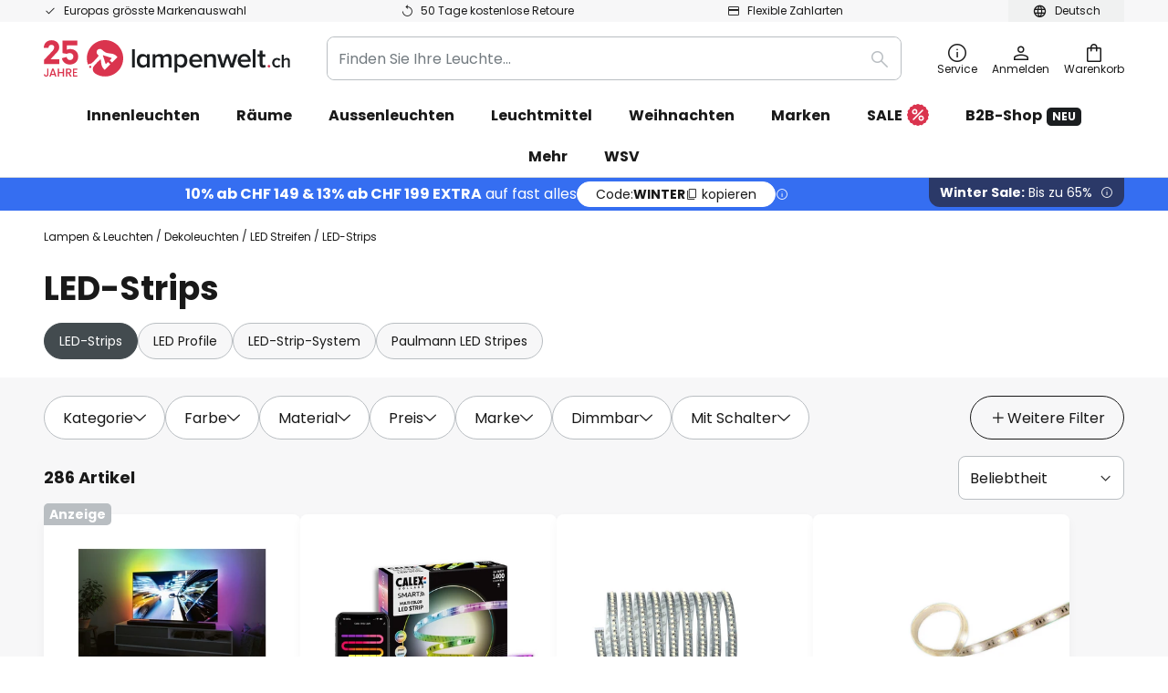

--- FILE ---
content_type: text/html; charset=UTF-8
request_url: https://www.lampenwelt.ch/c/dekoleuchten/led-streifen/led-strips
body_size: 95033
content:
 <!doctype html><html lang="de"><head ><script nonce="cG+qwFKOKnWIWy1v2SIrRQ==" data-prevent-move="text/x-magento-template">window.gdprAppliesGlobally=true;if(!("cmp_id" in window)||window.cmp_id<1){window.cmp_id=0}if(!("cmp_cdid" in window)){window.cmp_cdid="681a97669862"}if(!("cmp_params" in window)){window.cmp_params=""}if(!("cmp_host" in window)){window.cmp_host="delivery.consentmanager.net"}if(!("cmp_cdn" in window)){window.cmp_cdn="cdn.consentmanager.net"}if(!("cmp_proto" in window)){window.cmp_proto="https:"}if(!("cmp_codesrc" in window)){window.cmp_codesrc="19"}window.cmp_getsupportedLangs=function(){var b=["DE","EN","FR","IT","NO","DA","FI","ES","PT","RO","BG","ET","EL","GA","HR","LV","LT","MT","NL","PL","SV","SK","SL","CS","HU","RU","SR","ZH","TR","UK","AR","BS"];if("cmp_customlanguages" in window){for(var a=0;a<window.cmp_customlanguages.length;a++){b.push(window.cmp_customlanguages[a].l.toUpperCase())}}return b};window.cmp_getRTLLangs=function(){var a=["AR"];if("cmp_customlanguages" in window){for(var b=0;b<window.cmp_customlanguages.length;b++){if("r" in window.cmp_customlanguages[b]&&window.cmp_customlanguages[b].r){a.push(window.cmp_customlanguages[b].l)}}}return a};window.cmp_getlang=function(j){if(typeof(j)!="boolean"){j=true}if(j&&typeof(cmp_getlang.usedlang)=="string"&&cmp_getlang.usedlang!==""){return cmp_getlang.usedlang}var g=window.cmp_getsupportedLangs();var c=[];var f=location.hash;var e=location.search;var a="languages" in navigator?navigator.languages:[];if(f.indexOf("cmplang=")!=-1){c.push(f.substr(f.indexOf("cmplang=")+8,2).toUpperCase())}else{if(e.indexOf("cmplang=")!=-1){c.push(e.substr(e.indexOf("cmplang=")+8,2).toUpperCase())}else{if("cmp_setlang" in window&&window.cmp_setlang!=""){c.push(window.cmp_setlang.toUpperCase())}else{if(a.length>0){for(var d=0;d<a.length;d++){c.push(a[d])}}}}}if("language" in navigator){c.push(navigator.language)}if("userLanguage" in navigator){c.push(navigator.userLanguage)}var h="";for(var d=0;d<c.length;d++){var b=c[d].toUpperCase();if(g.indexOf(b)!=-1){h=b;break}if(b.indexOf("-")!=-1){b=b.substr(0,2)}if(g.indexOf(b)!=-1){h=b;break}}if(h==""&&typeof(cmp_getlang.defaultlang)=="string"&&cmp_getlang.defaultlang!==""){return cmp_getlang.defaultlang}else{if(h==""){h="EN"}}h=h.toUpperCase();return h};(function(){var n=document;var p=window;var f="";var b="_en";if("cmp_getlang" in p){f=p.cmp_getlang().toLowerCase();if("cmp_customlanguages" in p){for(var h=0;h<p.cmp_customlanguages.length;h++){if(p.cmp_customlanguages[h].l.toUpperCase()==f.toUpperCase()){f="en";break}}}b="_"+f}function g(e,d){var l="";e+="=";var i=e.length;if(location.hash.indexOf(e)!=-1){l=location.hash.substr(location.hash.indexOf(e)+i,9999)}else{if(location.search.indexOf(e)!=-1){l=location.search.substr(location.search.indexOf(e)+i,9999)}else{return d}}if(l.indexOf("&")!=-1){l=l.substr(0,l.indexOf("&"))}return l}var j=("cmp_proto" in p)?p.cmp_proto:"https:";if(j!="http:"&&j!="https:"){j="https:"}var k=("cmp_ref" in p)?p.cmp_ref:location.href;var q=n.createElement("script");q.setAttribute("data-cmp-ab","1");var c=g("cmpdesign","");var a=g("cmpregulationkey","");var o=g("cmpatt","");q.src=j+"//"+p.cmp_host+"/delivery/cmp.php?"+("cmp_id" in p&&p.cmp_id>0?"id="+p.cmp_id:"")+("cmp_cdid" in p?"cdid="+p.cmp_cdid:"")+"&h="+encodeURIComponent(k)+(c!=""?"&cmpdesign="+encodeURIComponent(c):"")+(a!=""?"&cmpregulationkey="+encodeURIComponent(a):"")+(o!=""?"&cmatt="+encodeURIComponent(o):"")+("cmp_params" in p?"&"+p.cmp_params:"")+(n.cookie.length>0?"&__cmpfcc=1":"")+"&l="+f.toLowerCase()+"&o="+(new Date()).getTime();q.type="text/javascript";q.async=true;if(n.currentScript&&n.currentScript.parentElement){n.currentScript.parentElement.appendChild(q)}else{if(n.body){n.body.appendChild(q)}else{var m=n.getElementsByTagName("body");if(m.length==0){m=n.getElementsByTagName("div")}if(m.length==0){m=n.getElementsByTagName("span")}if(m.length==0){m=n.getElementsByTagName("ins")}if(m.length==0){m=n.getElementsByTagName("script")}if(m.length==0){m=n.getElementsByTagName("head")}if(m.length>0){m[0].appendChild(q)}}}var q=n.createElement("script");q.src=j+"//"+p.cmp_cdn+"/delivery/js/cmp"+b+".min.js";q.type="text/javascript";q.setAttribute("data-cmp-ab","1");q.async=true;if(n.currentScript&&n.currentScript.parentElement){n.currentScript.parentElement.appendChild(q)}else{if(n.body){n.body.appendChild(q)}else{var m=n.getElementsByTagName("body");if(m.length==0){m=n.getElementsByTagName("div")}if(m.length==0){m=n.getElementsByTagName("span")}if(m.length==0){m=n.getElementsByTagName("ins")}if(m.length==0){m=n.getElementsByTagName("script")}if(m.length==0){m=n.getElementsByTagName("head")}if(m.length>0){m[0].appendChild(q)}}}})();window.cmp_addFrame=function(b){if(!window.frames[b]){if(document.body){var a=document.createElement("iframe");a.style.cssText="display:none";if("cmp_cdn" in window&&"cmp_ultrablocking" in window&&window.cmp_ultrablocking>0){a.src="//"+window.cmp_cdn+"/delivery/empty.html"}a.name=b;document.body.appendChild(a)}else{window.setTimeout(window.cmp_addFrame,10,b)}}};window.cmp_rc=function(h){var b=document.cookie;var f="";var d=0;while(b!=""&&d<100){d++;while(b.substr(0,1)==" "){b=b.substr(1,b.length)}var g=b.substring(0,b.indexOf("="));if(b.indexOf(";")!=-1){var c=b.substring(b.indexOf("=")+1,b.indexOf(";"))}else{var c=b.substr(b.indexOf("=")+1,b.length)}if(h==g){f=c}var e=b.indexOf(";")+1;if(e==0){e=b.length}b=b.substring(e,b.length)}return(f)};window.cmp_stub=function(){var a=arguments;__cmp.a=__cmp.a||[];if(!a.length){return __cmp.a}else{if(a[0]==="ping"){if(a[1]===2){a[2]({gdprApplies:gdprAppliesGlobally,cmpLoaded:false,cmpStatus:"stub",displayStatus:"hidden",apiVersion:"2.0",cmpId:31},true)}else{a[2](false,true)}}else{if(a[0]==="getUSPData"){a[2]({version:1,uspString:window.cmp_rc("")},true)}else{if(a[0]==="getTCData"){__cmp.a.push([].slice.apply(a))}else{if(a[0]==="addEventListener"||a[0]==="removeEventListener"){__cmp.a.push([].slice.apply(a))}else{if(a.length==4&&a[3]===false){a[2]({},false)}else{__cmp.a.push([].slice.apply(a))}}}}}}};window.cmp_msghandler=function(d){var a=typeof d.data==="string";try{var c=a?JSON.parse(d.data):d.data}catch(f){var c=null}if(typeof(c)==="object"&&c!==null&&"__cmpCall" in c){var b=c.__cmpCall;window.__cmp(b.command,b.parameter,function(h,g){var e={__cmpReturn:{returnValue:h,success:g,callId:b.callId}};d.source.postMessage(a?JSON.stringify(e):e,"*")})}if(typeof(c)==="object"&&c!==null&&"__uspapiCall" in c){var b=c.__uspapiCall;window.__uspapi(b.command,b.version,function(h,g){var e={__uspapiReturn:{returnValue:h,success:g,callId:b.callId}};d.source.postMessage(a?JSON.stringify(e):e,"*")})}if(typeof(c)==="object"&&c!==null&&"__tcfapiCall" in c){var b=c.__tcfapiCall;window.__tcfapi(b.command,b.version,function(h,g){var e={__tcfapiReturn:{returnValue:h,success:g,callId:b.callId}};d.source.postMessage(a?JSON.stringify(e):e,"*")},b.parameter)}};window.cmp_setStub=function(a){if(!(a in window)||(typeof(window[a])!=="function"&&typeof(window[a])!=="object"&&(typeof(window[a])==="undefined"||window[a]!==null))){window[a]=window.cmp_stub;window[a].msgHandler=window.cmp_msghandler;window.addEventListener("message",window.cmp_msghandler,false)}};window.cmp_addFrame("__cmpLocator");if(!("cmp_disableusp" in window)||!window.cmp_disableusp){window.cmp_addFrame("__uspapiLocator")}if(!("cmp_disabletcf" in window)||!window.cmp_disabletcf){window.cmp_addFrame("__tcfapiLocator")}window.cmp_setStub("__cmp");if(!("cmp_disabletcf" in window)||!window.cmp_disabletcf){window.cmp_setStub("__tcfapi")}if(!("cmp_disableusp" in window)||!window.cmp_disableusp){window.cmp_setStub("__uspapi")};</script> <meta charset="utf-8"/>
<meta name="title" content="LED-Streifen &amp; LED-Strips | Lampenwelt.ch"/>
<meta name="description" content="LED Streifen, Strips und Bänder bis zu 10 Meter Länge ✓ RGB ✓ warmweiss, kaltweiss, universalweiss  ✓ Steckverbindungen ✓ Einfach installiert ✓ Jetzt bestellen."/>
<meta name="robots" content="INDEX,FOLLOW"/>
<meta name="viewport" content="width=device-width, initial-scale=1"/>
<meta name="format-detection" content="telephone=no"/>
<title>LED-Streifen &amp; LED-Strips | Lampenwelt.ch</title>
<link  rel="stylesheet" type="text/css"  media="all" href="https://www.lampenwelt.ch/static/version1768834500/base/Magento/base/default/mage/calendar.min.css" />
<link  rel="stylesheet" type="text/css"  media="all" href="https://www.lampenwelt.ch/static/version1768834500/frontend/LW/LUX2/default/css/styles-m.min.css" />
<link  rel="stylesheet" type="text/css"  media="all" href="https://www.lampenwelt.ch/static/version1768834500/base/Magento/base/default/jquery/uppy/dist/uppy-custom.min.css" />
<link  rel="stylesheet" type="text/css"  media="all" href="https://www.lampenwelt.ch/static/version1768834500/frontend/Magento/base/default/Payone_Core/css/payone.min.css" />
<link  rel="stylesheet" type="text/css"  media="all" href="https://www.lampenwelt.ch/static/version1768834500/frontend/Magento/base/default/LW_SwiperJs/lib/swiper.min.css" />
<link  rel="stylesheet" type="text/css"  media="screen and (min-width: 768px)" href="https://www.lampenwelt.ch/static/version1768834500/frontend/LW/LUX2/default/css/styles-l.min.css" />






<link  rel="preload" as="font" crossorigin="anonymous" href="/asset/font/lw-iconfont-20251106/lw-iconfont.woff2" />
<link  rel="preload" as="font" crossorigin="anonymous" href="/asset/font/poppins/Poppins-Regular.woff2" />
<link  rel="preload" as="font" crossorigin="anonymous" href="/asset/font/poppins/Poppins-Bold.woff2" />
<link  rel="icon" type="image/png" sizes="48x48" href="/logo/lampenwelt/favicon-48x48.png" />
<link  rel="icon" type="image/svg+xml" href="/logo/lampenwelt/favicon.svg" />
<link  rel="shortcut icon" href="/logo/lampenwelt/favicon.ico" />
<link  rel="apple-touch-icon" sizes="180x180" href="/logo/lampenwelt/apple-touch-icon.png" />
<link  rel="manifest" href="/logo/lampenwelt/site.webmanifest" />
<link  rel="canonical" href="https://www.lampenwelt.ch/c/dekoleuchten/led-streifen/led-strips" />
   <script nonce="cG+qwFKOKnWIWy1v2SIrRQ==" type="text/javascript" data-prevent-move="text/x-magento-template">
    window.dataLayer = window.dataLayer || [];
    window.dataLayer.push({"pageType":"categoryPage","deviceCategory":"d","topProductIds":["10019114","10036216","7600728"],"categoryPathNames":["decorative lights","led strips","led strip lights"],"categoryProductCount":286,"categoryPageIndex":1,"breadcrumbIds":["331","1262","348"]})</script> <script nonce="cG+qwFKOKnWIWy1v2SIrRQ==" id="gtmScript" type="text/javascript" data-prevent-move="text/x-magento-template">
        const whenPageActivated = new Promise((resolve) => {
            if (document.prerendering) {
                document.addEventListener('prerenderingchange', resolve, {
                    once: true
                });
            } else {
                resolve();
            }
        });

        async function initAnalytics() {
            await whenPageActivated;

            window.dataLayer = window.dataLayer || [];
            window.dlCurrencyCode = "CHF";

            <!-- GOOGLE TAG MANAGER -->
            (function (w, d, s, l, i) {
                w[l] = w[l] || [];
                w[l].push({
                    'gtm.start': new Date().getTime(),
                    event: 'gtm.js'
                });
                var f = d.getElementsByTagName(s)[0],
                    j = d.createElement(s),
                    dl = l != 'dataLayer' ? '&l=' + l : '';
                j.async = true;
                j.src = 'https://collector.sst.lampenwelt.ch/gtm.js?id=' + i + dl;
                var n = d.querySelector('[nonce]');
                n && j.setAttribute('nonce', n.nonce || n.getAttribute('nonce'));
                f.parentNode.insertBefore(j, f);
            })(window, document, 'script', 'dataLayer', 'GTM\u002DWN53QXZF');
            <!-- END GOOGLE TAG MANAGER -->
        }

        initAnalytics();</script>     <style> .search-autocomplete { display: none !important; }</style>      <link href="https://www.lampenwelt.ch/static/version1768834500/frontend/LW/base/default/Bloomreach_Connector/css/variables.min.css" rel="stylesheet">   <style></style>    <style></style>   <link rel="alternate" href="https://www.lampenwelt.ch/c/dekoleuchten/led-streifen/led-strips" hreflang="de-CH"/> <link rel="alternate" href="https://www.lumories.bg/c/dekorativni-lampi/led-lenti/svetodiodni-lenti" hreflang="bg-BG"/> <link rel="alternate" href="https://www.lumories.cz/c/dekorativni-osvetleni/led-svetelne-pasky/led-pasky" hreflang="cs-CZ"/> <link rel="alternate" href="https://www.lampegiganten.dk/c/dekorationsbelysning/led-strips/led-band" hreflang="da-DK"/> <link rel="alternate" href="https://www.lampenwelt.at/c/dekoleuchten/led-streifen/led-strips" hreflang="de-AT"/> <link rel="alternate" href="https://www.lampenwelt.de/c/dekoleuchten/led-streifen/led-strips" hreflang="de-DE"/> <link rel="alternate" href="https://www.lumories.gr/c/diakosmhtika-fwta/lwrides-led/fwta-lwridas-led" hreflang="el-GR"/> <link rel="alternate" href="https://www.lights.co.uk/c/decorative-lights/led-strips/led-strip-lights" hreflang="en-GB"/> <link rel="alternate" href="https://www.lights.ie/c/decorative-lights/led-strips/led-strip-lights" hreflang="en-IE"/> <link rel="alternate" href="https://www.lampara.es/c/luces-decorativas/cintas-led/tiras-led" hreflang="es-ES"/> <link rel="alternate" href="https://www.lumories.ee/c/dekoratiivsed-tuled/led-ribad/led-ribavalgustid" hreflang="et-EE"/> <link rel="alternate" href="https://www.nettilamppu.fi/c/koristevalaisimet/valonauhat/led-nauhat" hreflang="fi-FI"/> <link rel="alternate" href="https://fr.lumories.ch/c/lampes-decoratives/bandes-led/rubans-led" hreflang="fr-CH"/> <link rel="alternate" href="https://www.luminaire.fr/c/lampes-decoratives/bandes-led/rubans-led" hreflang="fr-FR"/> <link rel="alternate" href="https://www.lumories.hr/c/dekorativna-svjetla/led-trake/led-trake" hreflang="hr-HR"/> <link rel="alternate" href="https://www.feny24.hu/c/dekorativ-fenyek/led-szalag/led-csik" hreflang="hu-HU"/> <link rel="alternate" href="https://www.lampade.it/c/illuminazione-decorativa/led-strips/strisce-led" hreflang="it-IT"/> <link rel="alternate" href="https://www.lumories.lt/c/dekoratyviniai-sviestuvai/led-juosteles/led-juosteles-zibintai" hreflang="lt-LT"/> <link rel="alternate" href="https://www.lumories.lv/c/dekorativie-lukturi/led-sloksnes/led-sloksnes-gaismas" hreflang="lv-LV"/> <link rel="alternate" href="https://www.lampegiganten.no/c/dekorasjonsbelysning/lysstriper/led-strips" hreflang="nb-NO"/> <link rel="alternate" href="https://www.lampen24.be/c/sfeerverlichting/lichtstrips/led-strips" hreflang="nl-BE"/> <link rel="alternate" href="https://www.lampen24.nl/c/sfeerverlichting/lichtstrips/led-strips" hreflang="nl-NL"/> <link rel="alternate" href="https://www.lampy.pl/c/oswietlenie-dekoracyjne/listwy-led/tasmy-led" hreflang="pl-PL"/> <link rel="alternate" href="https://www.lumories.pt/c/luzes-decorativas/fitas-de-led/fitas-de-led" hreflang="pt-PT"/> <link rel="alternate" href="https://www.lumories.ro/c/lumini-decorative/benzi-cu-led-uri/led-benzi-luminoase" hreflang="ro-RO"/> <link rel="alternate" href="https://www.lumories.sk/c/dekorativne-osvetlenie/led-svetelne-pasiky/led-pasiky" hreflang="sk-SK"/> <link rel="alternate" href="https://www.lumories.si/c/dekorativne-luci/led-trakovi/svetlobni-trakovi-led" hreflang="sl-SI"/> <link rel="alternate" href="https://www.lamp24.se/c/dekorationsbelysning/led-lister/ljusslingor" hreflang="sv-SE"/> <link rel="alternate" href="https://www.lights.co.uk/c/decorative-lights/led-strips/led-strip-lights" hreflang="x-default"/><!--We can use this context to add some thing in future-->    <script nonce="cG+qwFKOKnWIWy1v2SIrRQ==" data-prevent-move="text/x-magento-template">
    window.kameleoonQueue = window.kameleoonQueue || [];</script><script nonce="cG+qwFKOKnWIWy1v2SIrRQ==" data-prevent-move="text/x-magento-template"
        src="//pu8bufhtgh.kameleoon.eu/kameleoon.js"
        async=""></script> <script nonce="cG+qwFKOKnWIWy1v2SIrRQ==" type="text/javascript" data-prevent-move="text/x-magento-template">
    ;window.NREUM || (NREUM = {});
    NREUM.init = {
         distributed_tracing: { enabled: true },
        privacy: { cookies_enabled: true },
    };
    ;NREUM.loader_config = {
        accountID: '3827620',
        trustKey: '3827620',
        agentID: "538461996",
        licenseKey: 'NRJS-a9f247f553a89a71d7d',
        applicationID: "390940652",
    };
    ;NREUM.info = {
        beacon: 'bam.eu01.nr-data.net',
        errorBeacon: 'bam.eu01.nr-data.net',
        licenseKey: 'NRJS-a9f247f553a89a71d7d',
        applicationID: "390940652",
        sa: 1,
    };
    ;/*! For license information please see nr - loader - spa - 1.285.0.min.js.LICENSE.txt */
    (() => {
        var e, t, r = {
            8122: (e, t, r) => {
                'use strict';
                r.d(t, { a: () => i });
                var n = r(944);

                function i(e, t) {
                    try {
                        if (!e || 'object' != typeof e) return (0, n.R)(3);
                        if (!t || 'object' != typeof t) return (0, n.R)(4);
                        const r = Object.create(Object.getPrototypeOf(t), Object.getOwnPropertyDescriptors(t)),
                            o = 0 === Object.keys(r).length ? e : r;
                        for (let a in o) if (void 0 !== e[a]) try {
                            if (null === e[a]) {
                                r[a] = null;
                                continue;
                            }
                            Array.isArray(e[a]) && Array.isArray(t[a]) ? r[a] = Array.from(new Set([...e[a], ...t[a]])) : 'object' == typeof e[a] && 'object' == typeof t[a] ? r[a] = i(e[a], t[a]) : r[a] = e[a];
                        } catch (e) {
                            (0, n.R)(1, e);
                        }
                        return r;
                    } catch (e) {
                        (0, n.R)(2, e);
                    }
                }
            }, 2555: (e, t, r) => {
                'use strict';
                r.d(t, { Vp: () => c, fn: () => s, x1: () => u });
                var n = r(384), i = r(8122);
                const o = {
                    beacon: n.NT.beacon,
                    errorBeacon: n.NT.errorBeacon,
                    licenseKey: void 0,
                    applicationID: void 0,
                    sa: void 0,
                    queueTime: void 0,
                    applicationTime: void 0,
                    ttGuid: void 0,
                    user: void 0,
                    account: void 0,
                    product: void 0,
                    extra: void 0,
                    jsAttributes: {},
                    userAttributes: void 0,
                    atts: void 0,
                    transactionName: void 0,
                    tNamePlain: void 0,
                }, a = {};

                function s(e) {
                    try {
                        const t = c(e);
                        return !!t.licenseKey && !!t.errorBeacon && !!t.applicationID;
                    } catch (e) {
                        return !1;
                    }
                }

                function c(e) {
                    if (!e) throw new Error('All info objects require an agent identifier!');
                    if (!a[e]) throw new Error('Info for '.concat(e, ' was never set'));
                    return a[e];
                }

                function u(e, t) {
                    if (!e) throw new Error('All info objects require an agent identifier!');
                    a[e] = (0, i.a)(t, o);
                    const r = (0, n.nY)(e);
                    r && (r.info = a[e]);
                }
            }, 9417: (e, t, r) => {
                'use strict';
                r.d(t, { D0: () => h, gD: () => g, xN: () => p });
                var n = r(3333);
                const i = e => {
                    if (!e || 'string' != typeof e) return !1;
                    try {
                        document.createDocumentFragment().querySelector(e);
                    } catch {
                        return !1;
                    }
                    return !0;
                };
                var o = r(2614), a = r(944), s = r(384), c = r(8122);
                const u = '[data-nr-mask]', d = () => {
                    const e = {
                        feature_flags: [],
                        experimental: { marks: !1, measures: !1, resources: !1 },
                        mask_selector: '*',
                        block_selector: '[data-nr-block]',
                        mask_input_options: {
                            color: !1,
                            date: !1,
                            'datetime-local': !1,
                            email: !1,
                            month: !1,
                            number: !1,
                            range: !1,
                            search: !1,
                            tel: !1,
                            text: !1,
                            time: !1,
                            url: !1,
                            week: !1,
                            textarea: !1,
                            select: !1,
                            password: !0,
                        },
                    };
                    return {
                        ajax: { deny_list: void 0, block_internal: !0, enabled: !0, autoStart: !0 },
                        distributed_tracing: {
                            enabled: void 0,
                            exclude_newrelic_header: void 0,
                            cors_use_newrelic_header: void 0,
                            cors_use_tracecontext_headers: void 0,
                            allowed_origins: void 0,
                        },
                        get feature_flags() {
                            return e.feature_flags;
                        },
                        set feature_flags(t) {
                            e.feature_flags = t;
                        },
                        generic_events: { enabled: !0, autoStart: !0 },
                        harvest: { interval: 30 },
                        jserrors: { enabled: !0, autoStart: !0 },
                        logging: { enabled: !0, autoStart: !0 },
                        metrics: { enabled: !0, autoStart: !0 },
                        obfuscate: void 0,
                        page_action: { enabled: !0 },
                        page_view_event: { enabled: !0, autoStart: !0 },
                        page_view_timing: { enabled: !0, autoStart: !0 },
                        performance: {
                            get capture_marks() {
                                return e.feature_flags.includes(n.$v.MARKS) || e.experimental.marks;
                            }, set capture_marks(t) {
                                e.experimental.marks = t;
                            }, get capture_measures() {
                                return e.feature_flags.includes(n.$v.MEASURES) || e.experimental.measures;
                            }, set capture_measures(t) {
                                e.experimental.measures = t;
                            }, capture_detail: !0, resources: {
                                get enabled() {
                                    return e.feature_flags.includes(n.$v.RESOURCES) || e.experimental.resources;
                                }, set enabled(t) {
                                    e.experimental.resources = t;
                                }, asset_types: [], first_party_domains: [], ignore_newrelic: !0,
                            },
                        },
                        privacy: { cookies_enabled: !0 },
                        proxy: { assets: void 0, beacon: void 0 },
                        session: { expiresMs: o.wk, inactiveMs: o.BB },
                        session_replay: {
                            autoStart: !0,
                            enabled: !1,
                            preload: !1,
                            sampling_rate: 10,
                            error_sampling_rate: 100,
                            collect_fonts: !1,
                            inline_images: !1,
                            fix_stylesheets: !0,
                            mask_all_inputs: !0,
                            get mask_text_selector() {
                                return e.mask_selector;
                            },
                            set mask_text_selector(t) {
                                i(t) ? e.mask_selector = ''.concat(t, ',').concat(u) : '' === t || null === t ? e.mask_selector = u : (0, a.R)(5, t);
                            },
                            get block_class() {
                                return 'nr-block';
                            },
                            get ignore_class() {
                                return 'nr-ignore';
                            },
                            get mask_text_class() {
                                return 'nr-mask';
                            },
                            get block_selector() {
                                return e.block_selector;
                            },
                            set block_selector(t) {
                                i(t) ? e.block_selector += ','.concat(t) : '' !== t && (0, a.R)(6, t);
                            },
                            get mask_input_options() {
                                return e.mask_input_options;
                            },
                            set mask_input_options(t) {
                                t && 'object' == typeof t ? e.mask_input_options = {
                                    ...t,
                                    password: !0,
                                } : (0, a.R)(7, t);
                            },
                        },
                        session_trace: { enabled: !0, autoStart: !0 },
                        soft_navigations: { enabled: !0, autoStart: !0 },
                        spa: { enabled: !0, autoStart: !0 },
                        ssl: void 0,
                        user_actions: { enabled: !0, elementAttributes: ['id', 'className', 'tagName', 'type'] },
                    };
                }, l = {}, f = 'All configuration objects require an agent identifier!';

                function h(e) {
                    if (!e) throw new Error(f);
                    if (!l[e]) throw new Error('Configuration for '.concat(e, ' was never set'));
                    return l[e];
                }

                function p(e, t) {
                    if (!e) throw new Error(f);
                    l[e] = (0, c.a)(t, d());
                    const r = (0, s.nY)(e);
                    r && (r.init = l[e]);
                }

                function g(e, t) {
                    if (!e) throw new Error(f);
                    var r = h(e);
                    if (r) {
                        for (var n = t.split('.'), i = 0; i < n.length - 1; i++) if ('object' != typeof (r = r[n[i]])) return;
                        r = r[n[n.length - 1]];
                    }
                    return r;
                }
            }, 5603: (e, t, r) => {
                'use strict';
                r.d(t, { a: () => c, o: () => s });
                var n = r(384), i = r(8122);
                const o = {
                    accountID: void 0,
                    trustKey: void 0,
                    agentID: void 0,
                    licenseKey: void 0,
                    applicationID: void 0,
                    xpid: void 0,
                }, a = {};

                function s(e) {
                    if (!e) throw new Error('All loader-config objects require an agent identifier!');
                    if (!a[e]) throw new Error('LoaderConfig for '.concat(e, ' was never set'));
                    return a[e];
                }

                function c(e, t) {
                    if (!e) throw new Error('All loader-config objects require an agent identifier!');
                    a[e] = (0, i.a)(t, o);
                    const r = (0, n.nY)(e);
                    r && (r.loader_config = a[e]);
                }
            }, 3371: (e, t, r) => {
                'use strict';
                r.d(t, { V: () => f, f: () => l });
                var n = r(8122), i = r(384), o = r(6154), a = r(9324);
                let s = 0;
                const c = { buildEnv: a.F3, distMethod: a.Xs, version: a.xv, originTime: o.WN }, u = {
                    customTransaction: void 0,
                    disabled: !1,
                    isolatedBacklog: !1,
                    loaderType: void 0,
                    maxBytes: 3e4,
                    onerror: void 0,
                    ptid: void 0,
                    releaseIds: {},
                    appMetadata: {},
                    session: void 0,
                    denyList: void 0,
                    timeKeeper: void 0,
                    obfuscator: void 0,
                    harvester: void 0,
                }, d = {};

                function l(e) {
                    if (!e) throw new Error('All runtime objects require an agent identifier!');
                    if (!d[e]) throw new Error('Runtime for '.concat(e, ' was never set'));
                    return d[e];
                }

                function f(e, t) {
                    if (!e) throw new Error('All runtime objects require an agent identifier!');
                    d[e] = { ...(0, n.a)(t, u), ...c }, Object.hasOwnProperty.call(d[e], 'harvestCount') || Object.defineProperty(d[e], 'harvestCount', { get: () => ++s });
                    const r = (0, i.nY)(e);
                    r && (r.runtime = d[e]);
                }
            }, 9324: (e, t, r) => {
                'use strict';
                r.d(t, { F3: () => i, Xs: () => o, Yq: () => a, xv: () => n });
                const n = '1.285.0', i = 'PROD', o = 'CDN', a = '^2.0.0-alpha.18';
            }, 6154: (e, t, r) => {
                'use strict';
                r.d(t, {
                    A4: () => s,
                    OF: () => d,
                    RI: () => i,
                    WN: () => h,
                    bv: () => o,
                    gm: () => a,
                    lR: () => f,
                    m: () => u,
                    mw: () => c,
                    sb: () => l,
                });
                var n = r(1863);
                const i = 'undefined' != typeof window && !!window.document,
                    o = 'undefined' != typeof WorkerGlobalScope && ('undefined' != typeof self && self instanceof WorkerGlobalScope && self.navigator instanceof WorkerNavigator || 'undefined' != typeof globalThis && globalThis instanceof WorkerGlobalScope && globalThis.navigator instanceof WorkerNavigator),
                    a = i ? window : 'undefined' != typeof WorkerGlobalScope && ('undefined' != typeof self && self instanceof WorkerGlobalScope && self || 'undefined' != typeof globalThis && globalThis instanceof WorkerGlobalScope && globalThis),
                    s = 'complete' === a?.document?.readyState, c = Boolean('hidden' === a?.document?.visibilityState),
                    u = '' + a?.location, d = /iPad|iPhone|iPod/.test(a.navigator?.userAgent),
                    l = d && 'undefined' == typeof SharedWorker, f = (() => {
                        const e = a.navigator?.userAgent?.match(/Firefox[/\s](\d+\.\d+)/);
                        return Array.isArray(e) && e.length >= 2 ? +e[1] : 0;
                    })(), h = Date.now() - (0, n.t)();
            }, 7295: (e, t, r) => {
                'use strict';
                r.d(t, { Xv: () => a, gX: () => i, iW: () => o });
                var n = [];

                function i(e) {
                    if (!e || o(e)) return !1;
                    if (0 === n.length) return !0;
                    for (var t = 0; t < n.length; t++) {
                        var r = n[t];
                        if ('*' === r.hostname) return !1;
                        if (s(r.hostname, e.hostname) && c(r.pathname, e.pathname)) return !1;
                    }
                    return !0;
                }

                function o(e) {
                    return void 0 === e.hostname;
                }

                function a(e) {
                    if (n = [], e && e.length) for (var t = 0; t < e.length; t++) {
                        let r = e[t];
                        if (!r) continue;
                        0 === r.indexOf('http://') ? r = r.substring(7) : 0 === r.indexOf('https://') && (r = r.substring(8));
                        const i = r.indexOf('/');
                        let o, a;
                        i > 0 ? (o = r.substring(0, i), a = r.substring(i)) : (o = r, a = '');
                        let [s] = o.split(':');
                        n.push({ hostname: s, pathname: a });
                    }
                }

                function s(e, t) {
                    return !(e.length > t.length) && t.indexOf(e) === t.length - e.length;
                }

                function c(e, t) {
                    return 0 === e.indexOf('/') && (e = e.substring(1)), 0 === t.indexOf('/') && (t = t.substring(1)), '' === e || e === t;
                }
            }, 3241: (e, t, r) => {
                'use strict';
                r.d(t, { W: () => o });
                var n = r(6154);
                const i = 'newrelic';

                function o(e = {}) {
                    try {
                        n.gm.dispatchEvent(new CustomEvent(i, { detail: e }));
                    } catch (e) {
                    }
                }
            }, 1687: (e, t, r) => {
                'use strict';
                r.d(t, { Ak: () => c, Ze: () => l, x3: () => u });
                var n = r(7836), i = r(3606), o = r(860), a = r(2646);
                const s = {};

                function c(e, t) {
                    const r = { staged: !1, priority: o.P3[t] || 0 };
                    d(e), s[e].get(t) || s[e].set(t, r);
                }

                function u(e, t) {
                    e && s[e] && (s[e].get(t) && s[e].delete(t), h(e, t, !1), s[e].size && f(e));
                }

                function d(e) {
                    if (!e) throw new Error('agentIdentifier required');
                    s[e] || (s[e] = new Map);
                }

                function l(e = '', t = 'feature', r = !1) {
                    if (d(e), !e || !s[e].get(t) || r) return h(e, t);
                    s[e].get(t).staged = !0, f(e);
                }

                function f(e) {
                    const t = Array.from(s[e]);
                    t.every((([e, t]) => t.staged)) && (t.sort(((e, t) => e[1].priority - t[1].priority)), t.forEach((([t]) => {
                        s[e].delete(t), h(e, t);
                    })));
                }

                function h(e, t, r = !0) {
                    const o = e ? n.ee.get(e) : n.ee, s = i.i.handlers;
                    if (!o.aborted && o.backlog && s) {
                        if (r) {
                            const e = o.backlog[t], r = s[t];
                            if (r) {
                                for (let t = 0; e && t < e.length; ++t) p(e[t], r);
                                Object.entries(r).forEach((([e, t]) => {
                                    Object.values(t || {}).forEach((t => {
                                        t[0]?.on && t[0]?.context() instanceof a.y && t[0].on(e, t[1]);
                                    }));
                                }));
                            }
                        }
                        o.isolatedBacklog || delete s[t], o.backlog[t] = null, o.emit('drain-' + t, []);
                    }
                }

                function p(e, t) {
                    var r = e[1];
                    Object.values(t[r] || {}).forEach((t => {
                        var r = e[0];
                        if (t[0] === r) {
                            var n = t[1], i = e[3], o = e[2];
                            n.apply(i, o);
                        }
                    }));
                }
            }, 7836: (e, t, r) => {
                'use strict';
                r.d(t, { P: () => c, ee: () => u });
                var n = r(384), i = r(8990), o = r(3371), a = r(2646), s = r(5607);
                const c = 'nr@context:'.concat(s.W), u = function e(t, r) {
                    var n = {}, s = {}, d = {}, l = !1;
                    try {
                        l = 16 === r.length && (0, o.f)(r).isolatedBacklog;
                    } catch (e) {
                    }
                    var f = {
                        on: p,
                        addEventListener: p,
                        removeEventListener: function(e, t) {
                            var r = n[e];
                            if (!r) return;
                            for (var i = 0; i < r.length; i++) r[i] === t && r.splice(i, 1);
                        },
                        emit: function(e, r, n, i, o) {
                            !1 !== o && (o = !0);
                            if (u.aborted && !i) return;
                            t && o && t.emit(e, r, n);
                            for (var a = h(n), c = g(e), d = c.length, l = 0; l < d; l++) c[l].apply(a, r);
                            var p = v()[s[e]];
                            p && p.push([f, e, r, a]);
                            return a;
                        },
                        get: m,
                        listeners: g,
                        context: h,
                        buffer: function(e, t) {
                            const r = v();
                            if (t = t || 'feature', f.aborted) return;
                            Object.entries(e || {}).forEach((([e, n]) => {
                                s[n] = t, t in r || (r[t] = []);
                            }));
                        },
                        abort: function() {
                            f._aborted = !0, Object.keys(f.backlog).forEach((e => {
                                delete f.backlog[e];
                            }));
                        },
                        isBuffering: function(e) {
                            return !!v()[s[e]];
                        },
                        debugId: r,
                        backlog: l ? {} : t && 'object' == typeof t.backlog ? t.backlog : {},
                        isolatedBacklog: l,
                    };
                    return Object.defineProperty(f, 'aborted', {
                        get: () => {
                            let e = f._aborted || !1;
                            return e || (t && (e = t.aborted), e);
                        },
                    }), f;

                    function h(e) {
                        return e && e instanceof a.y ? e : e ? (0, i.I)(e, c, (() => new a.y(c))) : new a.y(c);
                    }

                    function p(e, t) {
                        n[e] = g(e).concat(t);
                    }

                    function g(e) {
                        return n[e] || [];
                    }

                    function m(t) {
                        return d[t] = d[t] || e(f, t);
                    }

                    function v() {
                        return f.backlog;
                    }
                }(void 0, 'globalEE'), d = (0, n.Zm)();
                d.ee || (d.ee = u);
            }, 2646: (e, t, r) => {
                'use strict';
                r.d(t, { y: () => n });

                class n {
                    constructor(e) {
                        this.contextId = e;
                    }
                }
            }, 9908: (e, t, r) => {
                'use strict';
                r.d(t, { d: () => n, p: () => i });
                var n = r(7836).ee.get('handle');

                function i(e, t, r, i, o) {
                    o ? (o.buffer([e], i), o.emit(e, t, r)) : (n.buffer([e], i), n.emit(e, t, r));
                }
            }, 3606: (e, t, r) => {
                'use strict';
                r.d(t, { i: () => o });
                var n = r(9908);
                o.on = a;
                var i = o.handlers = {};

                function o(e, t, r, o) {
                    a(o || n.d, i, e, t, r);
                }

                function a(e, t, r, i, o) {
                    o || (o = 'feature'), e || (e = n.d);
                    var a = t[o] = t[o] || {};
                    (a[r] = a[r] || []).push([e, i]);
                }
            }, 3878: (e, t, r) => {
                'use strict';

                function n(e, t) {
                    return { capture: e, passive: !1, signal: t };
                }

                function i(e, t, r = !1, i) {
                    window.addEventListener(e, t, n(r, i));
                }

                function o(e, t, r = !1, i) {
                    document.addEventListener(e, t, n(r, i));
                }

                r.d(t, { DD: () => o, jT: () => n, sp: () => i });
            }, 5607: (e, t, r) => {
                'use strict';
                r.d(t, { W: () => n });
                const n = (0, r(9566).bz)();
            }, 9566: (e, t, r) => {
                'use strict';
                r.d(t, { LA: () => s, ZF: () => c, bz: () => a, el: () => u });
                var n = r(6154);
                const i = 'xxxxxxxx-xxxx-4xxx-yxxx-xxxxxxxxxxxx';

                function o(e, t) {
                    return e ? 15 & e[t] : 16 * Math.random() | 0;
                }

                function a() {
                    const e = n.gm?.crypto || n.gm?.msCrypto;
                    let t, r = 0;
                    return e && e.getRandomValues && (t = e.getRandomValues(new Uint8Array(30))), i.split('').map((e => 'x' === e ? o(t, r++).toString(16) : 'y' === e ? (3 & o() | 8).toString(16) : e)).join('');
                }

                function s(e) {
                    const t = n.gm?.crypto || n.gm?.msCrypto;
                    let r, i = 0;
                    t && t.getRandomValues && (r = t.getRandomValues(new Uint8Array(e)));
                    const a = [];
                    for (var s = 0; s < e; s++) a.push(o(r, i++).toString(16));
                    return a.join('');
                }

                function c() {
                    return s(16);
                }

                function u() {
                    return s(32);
                }
            }, 2614: (e, t, r) => {
                'use strict';
                r.d(t, { BB: () => a, H3: () => n, g: () => u, iL: () => c, tS: () => s, uh: () => i, wk: () => o });
                const n = 'NRBA', i = 'SESSION', o = 144e5, a = 18e5, s = {
                    STARTED: 'session-started',
                    PAUSE: 'session-pause',
                    RESET: 'session-reset',
                    RESUME: 'session-resume',
                    UPDATE: 'session-update',
                }, c = { SAME_TAB: 'same-tab', CROSS_TAB: 'cross-tab' }, u = { OFF: 0, FULL: 1, ERROR: 2 };
            }, 1863: (e, t, r) => {
                'use strict';

                function n() {
                    return Math.floor(performance.now());
                }

                r.d(t, { t: () => n });
            }, 7485: (e, t, r) => {
                'use strict';
                r.d(t, { D: () => i });
                var n = r(6154);

                function i(e) {
                    if (0 === (e || '').indexOf('data:')) return { protocol: 'data' };
                    try {
                        const t = new URL(e, location.href), r = {
                            port: t.port,
                            hostname: t.hostname,
                            pathname: t.pathname,
                            search: t.search,
                            protocol: t.protocol.slice(0, t.protocol.indexOf(':')),
                            sameOrigin: t.protocol === n.gm?.location?.protocol && t.host === n.gm?.location?.host,
                        };
                        return r.port && '' !== r.port || ('http:' === t.protocol && (r.port = '80'), 'https:' === t.protocol && (r.port = '443')), r.pathname && '' !== r.pathname ? r.pathname.startsWith('/') || (r.pathname = '/'.concat(r.pathname)) : r.pathname = '/', r;
                    } catch (e) {
                        return {};
                    }
                }
            }, 944: (e, t, r) => {
                'use strict';

                function n(e, t) {
                    'function' == typeof console.debug && console.debug('New Relic Warning: https://github.com/newrelic/newrelic-browser-agent/blob/main/docs/warning-codes.md#'.concat(e), t);
                }

                r.d(t, { R: () => n });
            }, 5701: (e, t, r) => {
                'use strict';
                r.d(t, { B: () => a, t: () => s });
                var n = r(7836), i = r(3241);
                const o = new Set, a = {};

                function s(e, t) {
                    const r = n.ee.get(t);
                    a[t] ??= {}, e && 'object' == typeof e && (o.has(t) || (r.emit('rumresp', [e]), a[t] = e, o.add(t), (0, i.W)({
                        agentIdentifier: t,
                        loaded: !0,
                        type: 'lifecycle',
                        name: 'load',
                        feature: void 0,
                        data: e,
                    })));
                }
            }, 8990: (e, t, r) => {
                'use strict';
                r.d(t, { I: () => i });
                var n = Object.prototype.hasOwnProperty;

                function i(e, t, r) {
                    if (n.call(e, t)) return e[t];
                    var i = r();
                    if (Object.defineProperty && Object.keys) try {
                        return Object.defineProperty(e, t, { value: i, writable: !0, enumerable: !1 }), i;
                    } catch (e) {
                    }
                    return e[t] = i, i;
                }
            }, 6389: (e, t, r) => {
                'use strict';

                function n(e, t = 500, r = {}) {
                    const n = r?.leading || !1;
                    let i;
                    return (...r) => {
                        n && void 0 === i && (e.apply(this, r), i = setTimeout((() => {
                            i = clearTimeout(i);
                        }), t)), n || (clearTimeout(i), i = setTimeout((() => {
                            e.apply(this, r);
                        }), t));
                    };
                }

                function i(e) {
                    let t = !1;
                    return (...r) => {
                        t || (t = !0, e.apply(this, r));
                    };
                }

                r.d(t, { J: () => i, s: () => n });
            }, 3304: (e, t, r) => {
                'use strict';
                r.d(t, { A: () => o });
                var n = r(7836);
                const i = () => {
                    const e = new WeakSet;
                    return (t, r) => {
                        if ('object' == typeof r && null !== r) {
                            if (e.has(r)) return;
                            e.add(r);
                        }
                        return r;
                    };
                };

                function o(e) {
                    try {
                        return JSON.stringify(e, i()) ?? '';
                    } catch (e) {
                        try {
                            n.ee.emit('internal-error', [e]);
                        } catch (e) {
                        }
                        return '';
                    }
                }
            }, 5289: (e, t, r) => {
                'use strict';
                r.d(t, { GG: () => o, sB: () => a });
                var n = r(3878);

                function i() {
                    return 'undefined' == typeof document || 'complete' === document.readyState;
                }

                function o(e, t) {
                    if (i()) return e();
                    (0, n.sp)('load', e, t);
                }

                function a(e) {
                    if (i()) return e();
                    (0, n.DD)('DOMContentLoaded', e);
                }
            }, 384: (e, t, r) => {
                'use strict';
                r.d(t, { NT: () => o, US: () => d, Zm: () => a, bQ: () => c, dV: () => s, nY: () => u, pV: () => l });
                var n = r(6154), i = r(1863);
                const o = { beacon: 'bam.nr-data.net', errorBeacon: 'bam.nr-data.net' };

                function a() {
                    return n.gm.NREUM || (n.gm.NREUM = {}), void 0 === n.gm.newrelic && (n.gm.newrelic = n.gm.NREUM), n.gm.NREUM;
                }

                function s() {
                    let e = a();
                    return e.o || (e.o = {
                        ST: n.gm.setTimeout,
                        SI: n.gm.setImmediate,
                        CT: n.gm.clearTimeout,
                        XHR: n.gm.XMLHttpRequest,
                        REQ: n.gm.Request,
                        EV: n.gm.Event,
                        PR: n.gm.Promise,
                        MO: n.gm.MutationObserver,
                        FETCH: n.gm.fetch,
                        WS: n.gm.WebSocket,
                    }), e;
                }

                function c(e, t) {
                    let r = a();
                    r.initializedAgents ??= {}, t.initializedAt = {
                        ms: (0, i.t)(),
                        date: new Date,
                    }, r.initializedAgents[e] = t;
                }

                function u(e) {
                    let t = a();
                    return t.initializedAgents?.[e];
                }

                function d(e, t) {
                    a()[e] = t;
                }

                function l() {
                    return function() {
                        let e = a();
                        const t = e.info || {};
                        e.info = { beacon: o.beacon, errorBeacon: o.errorBeacon, ...t };
                    }(), function() {
                        let e = a();
                        const t = e.init || {};
                        e.init = { ...t };
                    }(), s(), function() {
                        let e = a();
                        const t = e.loader_config || {};
                        e.loader_config = { ...t };
                    }(), a();
                }
            }, 2843: (e, t, r) => {
                'use strict';
                r.d(t, { u: () => i });
                var n = r(3878);

                function i(e, t = !1, r, i) {
                    (0, n.DD)('visibilitychange', (function() {
                        if (t) return void ('hidden' === document.visibilityState && e());
                        e(document.visibilityState);
                    }), r, i);
                }
            }, 8139: (e, t, r) => {
                'use strict';
                r.d(t, { u: () => f });
                var n = r(7836), i = r(3434), o = r(8990), a = r(6154);
                const s = {}, c = a.gm.XMLHttpRequest, u = 'addEventListener', d = 'removeEventListener',
                    l = 'nr@wrapped:'.concat(n.P);

                function f(e) {
                    var t = function(e) {
                        return (e || n.ee).get('events');
                    }(e);
                    if (s[t.debugId]++) return t;
                    s[t.debugId] = 1;
                    var r = (0, i.YM)(t, !0);

                    function f(e) {
                        r.inPlace(e, [u, d], '-', p);
                    }

                    function p(e, t) {
                        return e[1];
                    }

                    return 'getPrototypeOf' in Object && (a.RI && h(document, f), c && h(c.prototype, f), h(a.gm, f)), t.on(u + '-start', (function(e, t) {
                        var n = e[1];
                        if (null !== n && ('function' == typeof n || 'object' == typeof n)) {
                            var i = (0, o.I)(n, l, (function() {
                                var e = {
                                    object: function() {
                                        if ('function' != typeof n.handleEvent) return;
                                        return n.handleEvent.apply(n, arguments);
                                    }, function: n,
                                }[typeof n];
                                return e ? r(e, 'fn-', null, e.name || 'anonymous') : n;
                            }));
                            this.wrapped = e[1] = i;
                        }
                    })), t.on(d + '-start', (function(e) {
                        e[1] = this.wrapped || e[1];
                    })), t;
                }

                function h(e, t, ...r) {
                    let n = e;
                    for (; 'object' == typeof n && !Object.prototype.hasOwnProperty.call(n, u);) n = Object.getPrototypeOf(n);
                    n && t(n, ...r);
                }
            }, 3434: (e, t, r) => {
                'use strict';
                r.d(t, { Jt: () => o, YM: () => c });
                var n = r(7836), i = r(5607);
                const o = 'nr@original:'.concat(i.W);
                var a = Object.prototype.hasOwnProperty, s = !1;

                function c(e, t) {
                    return e || (e = n.ee), r.inPlace = function(e, t, n, i, o) {
                        n || (n = '');
                        const a = '-' === n.charAt(0);
                        for (let s = 0; s < t.length; s++) {
                            const c = t[s], u = e[c];
                            d(u) || (e[c] = r(u, a ? c + n : n, i, c, o));
                        }
                    }, r.flag = o, r;

                    function r(t, r, n, s, c) {
                        return d(t) ? t : (r || (r = ''), nrWrapper[o] = t, function(e, t, r) {
                            if (Object.defineProperty && Object.keys) try {
                                return Object.keys(e).forEach((function(r) {
                                    Object.defineProperty(t, r, {
                                        get: function() {
                                            return e[r];
                                        }, set: function(t) {
                                            return e[r] = t, t;
                                        },
                                    });
                                })), t;
                            } catch (e) {
                                u([e], r);
                            }
                            for (var n in e) a.call(e, n) && (t[n] = e[n]);
                        }(t, nrWrapper, e), nrWrapper);

                        function nrWrapper() {
                            var o, a, d, l;
                            try {
                                a = this, o = [...arguments], d = 'function' == typeof n ? n(o, a) : n || {};
                            } catch (t) {
                                u([t, '', [o, a, s], d], e);
                            }
                            i(r + 'start', [o, a, s], d, c);
                            try {
                                return l = t.apply(a, o);
                            } catch (e) {
                                throw i(r + 'err', [o, a, e], d, c), e;
                            } finally {
                                i(r + 'end', [o, a, l], d, c);
                            }
                        }
                    }

                    function i(r, n, i, o) {
                        if (!s || t) {
                            var a = s;
                            s = !0;
                            try {
                                e.emit(r, n, i, t, o);
                            } catch (t) {
                                u([t, r, n, i], e);
                            }
                            s = a;
                        }
                    }
                }

                function u(e, t) {
                    t || (t = n.ee);
                    try {
                        t.emit('internal-error', e);
                    } catch (e) {
                    }
                }

                function d(e) {
                    return !(e && 'function' == typeof e && e.apply && !e[o]);
                }
            }, 9414: (e, t, r) => {
                'use strict';
                r.d(t, { J: () => c });
                var n = r(7836), i = r(2646), o = r(944), a = r(3434);
                const s = new Map;

                function c(e, t, r, c) {
                    if ('object' != typeof t || !t || 'string' != typeof r || !r || 'function' != typeof t[r]) return (0, o.R)(29);
                    const u = function(e) {
                        return (e || n.ee).get('logger');
                    }(e), d = (0, a.YM)(u), l = new i.y(n.P);
                    l.level = c.level, l.customAttributes = c.customAttributes;
                    const f = t[r]?.[a.Jt] || t[r];
                    return s.set(f, l), d.inPlace(t, [r], 'wrap-logger-', (() => s.get(f))), u;
                }
            }, 9300: (e, t, r) => {
                'use strict';
                r.d(t, { T: () => n });
                const n = r(860).K7.ajax;
            }, 3333: (e, t, r) => {
                'use strict';
                r.d(t, { $v: () => u, TZ: () => n, Zp: () => i, kd: () => c, mq: () => s, nf: () => a, qN: () => o });
                const n = r(860).K7.genericEvents, i = ['auxclick', 'click', 'copy', 'keydown', 'paste', 'scrollend'],
                    o = ['focus', 'blur'], a = 4, s = 1e3, c = ['PageAction', 'UserAction', 'BrowserPerformance'], u = {
                        MARKS: 'experimental.marks',
                        MEASURES: 'experimental.measures',
                        RESOURCES: 'experimental.resources',
                    };
            }, 6774: (e, t, r) => {
                'use strict';
                r.d(t, { T: () => n });
                const n = r(860).K7.jserrors;
            }, 993: (e, t, r) => {
                'use strict';
                r.d(t, { A$: () => o, ET: () => a, TZ: () => s, p_: () => i });
                var n = r(860);
                const i = { ERROR: 'ERROR', WARN: 'WARN', INFO: 'INFO', DEBUG: 'DEBUG', TRACE: 'TRACE' },
                    o = { OFF: 0, ERROR: 1, WARN: 2, INFO: 3, DEBUG: 4, TRACE: 5 }, a = 'log', s = n.K7.logging;
            }, 3785: (e, t, r) => {
                'use strict';
                r.d(t, { R: () => c, b: () => u });
                var n = r(9908), i = r(1863), o = r(860), a = r(8154), s = r(993);

                function c(e, t, r = {}, c = s.p_.INFO) {
                    (0, n.p)(a.xV, ['API/logging/'.concat(c.toLowerCase(), '/called')], void 0, o.K7.metrics, e), (0, n.p)(s.ET, [(0, i.t)(), t, r, c], void 0, o.K7.logging, e);
                }

                function u(e) {
                    return 'string' == typeof e && Object.values(s.p_).some((t => t === e.toUpperCase().trim()));
                }
            }, 8154: (e, t, r) => {
                'use strict';
                r.d(t, { z_: () => o, XG: () => s, TZ: () => n, rs: () => i, xV: () => a });
                r(6154), r(9566), r(384);
                const n = r(860).K7.metrics, i = 'sm', o = 'cm', a = 'storeSupportabilityMetrics',
                    s = 'storeEventMetrics';
            }, 6630: (e, t, r) => {
                'use strict';
                r.d(t, { T: () => n });
                const n = r(860).K7.pageViewEvent;
            }, 782: (e, t, r) => {
                'use strict';
                r.d(t, { T: () => n });
                const n = r(860).K7.pageViewTiming;
            }, 6344: (e, t, r) => {
                'use strict';
                r.d(t, {
                    BB: () => d,
                    G4: () => o,
                    Qb: () => l,
                    TZ: () => i,
                    Ug: () => a,
                    _s: () => s,
                    bc: () => u,
                    yP: () => c,
                });
                var n = r(2614);
                const i = r(860).K7.sessionReplay, o = {
                        RECORD: 'recordReplay',
                        PAUSE: 'pauseReplay',
                        REPLAY_RUNNING: 'replayRunning',
                        ERROR_DURING_REPLAY: 'errorDuringReplay',
                    }, a = .12,
                    s = { DomContentLoaded: 0, Load: 1, FullSnapshot: 2, IncrementalSnapshot: 3, Meta: 4, Custom: 5 },
                    c = { [n.g.ERROR]: 15e3, [n.g.FULL]: 3e5, [n.g.OFF]: 0 }, u = {
                        RESET: { message: 'Session was reset', sm: 'Reset' },
                        IMPORT: { message: 'Recorder failed to import', sm: 'Import' },
                        TOO_MANY: { message: '429: Too Many Requests', sm: 'Too-Many' },
                        TOO_BIG: { message: 'Payload was too large', sm: 'Too-Big' },
                        CROSS_TAB: { message: 'Session Entity was set to OFF on another tab', sm: 'Cross-Tab' },
                        ENTITLEMENTS: {
                            message: 'Session Replay is not allowed and will not be started',
                            sm: 'Entitlement',
                        },
                    }, d = 5e3, l = { API: 'api' };
            }, 5270: (e, t, r) => {
                'use strict';
                r.d(t, { Aw: () => c, CT: () => u, SR: () => s, rF: () => d });
                var n = r(384), i = r(9417), o = r(7767), a = r(6154);

                function s(e) {
                    return !!(0, n.dV)().o.MO && (0, o.V)(e) && !0 === (0, i.gD)(e, 'session_trace.enabled');
                }

                function c(e) {
                    return !0 === (0, i.gD)(e, 'session_replay.preload') && s(e);
                }

                function u(e, t) {
                    const r = t.correctAbsoluteTimestamp(e);
                    return {
                        originalTimestamp: e,
                        correctedTimestamp: r,
                        timestampDiff: e - r,
                        originTime: a.WN,
                        correctedOriginTime: t.correctedOriginTime,
                        originTimeDiff: Math.floor(a.WN - t.correctedOriginTime),
                    };
                }

                function d(e, t) {
                    try {
                        if ('string' == typeof t?.type) {
                            if ('password' === t.type.toLowerCase()) return '*'.repeat(e?.length || 0);
                            if (void 0 !== t?.dataset?.nrUnmask || t?.classList?.contains('nr-unmask')) return e;
                        }
                    } catch (e) {
                    }
                    return 'string' == typeof e ? e.replace(/[\S]/g, '*') : '*'.repeat(e?.length || 0);
                }
            }, 3738: (e, t, r) => {
                'use strict';
                r.d(t, {
                    He: () => i,
                    Kp: () => s,
                    Lc: () => u,
                    Rz: () => d,
                    TZ: () => n,
                    bD: () => o,
                    d3: () => a,
                    jx: () => l,
                    uP: () => c,
                });
                const n = r(860).K7.sessionTrace, i = 'bstResource', o = 'resource', a = '-start', s = '-end',
                    c = 'fn' + a,
                    u = 'fn' + s, d = 'pushState', l = 1e3;
            }, 3962: (e, t, r) => {
                'use strict';
                r.d(t, { AM: () => o, O2: () => c, Qu: () => u, TZ: () => s, ih: () => d, pP: () => a, tC: () => i });
                var n = r(860);
                const i = ['click', 'keydown', 'submit', 'popstate'], o = 'api', a = 'initialPageLoad',
                    s = n.K7.softNav,
                    c = { INITIAL_PAGE_LOAD: '', ROUTE_CHANGE: 1, UNSPECIFIED: 2 },
                    u = { INTERACTION: 1, AJAX: 2, CUSTOM_END: 3, CUSTOM_TRACER: 4 },
                    d = { IP: 'in progress', FIN: 'finished', CAN: 'cancelled' };
            }, 7378: (e, t, r) => {
                'use strict';
                r.d(t, {
                    $p: () => x,
                    BR: () => b,
                    Kp: () => R,
                    L3: () => y,
                    Lc: () => c,
                    NC: () => o,
                    SG: () => d,
                    TZ: () => i,
                    U6: () => p,
                    UT: () => m,
                    d3: () => w,
                    dT: () => f,
                    e5: () => A,
                    gx: () => v,
                    l9: () => l,
                    oW: () => h,
                    op: () => g,
                    rw: () => u,
                    tH: () => T,
                    uP: () => s,
                    wW: () => E,
                    xq: () => a,
                });
                var n = r(384);
                const i = r(860).K7.spa, o = ['click', 'submit', 'keypress', 'keydown', 'keyup', 'change'], a = 999,
                    s = 'fn-start', c = 'fn-end', u = 'cb-start', d = 'api-ixn-', l = 'remaining', f = 'interaction',
                    h = 'spaNode', p = 'jsonpNode', g = 'fetch-start', m = 'fetch-done', v = 'fetch-body-',
                    b = 'jsonp-end',
                    y = (0, n.dV)().o.ST, w = '-start', R = '-end', x = '-body', E = 'cb' + R, A = 'jsTime',
                    T = 'fetch';
            }, 4234: (e, t, r) => {
                'use strict';
                r.d(t, { W: () => o });
                var n = r(7836), i = r(1687);

                class o {
                    constructor(e, t) {
                        this.agentIdentifier = e, this.ee = n.ee.get(e), this.featureName = t, this.blocked = !1;
                    }

                    deregisterDrain() {
                        (0, i.x3)(this.agentIdentifier, this.featureName);
                    }
                }
            }, 7767: (e, t, r) => {
                'use strict';
                r.d(t, { V: () => o });
                var n = r(9417), i = r(6154);
                const o = e => i.RI && !0 === (0, n.gD)(e, 'privacy.cookies_enabled');
            }, 8969: (e, t, r) => {
                'use strict';
                r.d(t, { j: () => I });
                var n = r(860), i = r(2555), o = r(3371), a = r(9908), s = r(7836), c = r(1687), u = r(5289),
                    d = r(6154),
                    l = r(944), f = r(8154), h = r(384), p = r(6344);
                const g = ['setErrorHandler', 'finished', 'addToTrace', 'addRelease', 'recordCustomEvent', 'addPageAction', 'setCurrentRouteName', 'setPageViewName', 'setCustomAttribute', 'interaction', 'noticeError', 'setUserId', 'setApplicationVersion', 'start', p.G4.RECORD, p.G4.PAUSE, 'log', 'wrapLogger'],
                    m = ['setErrorHandler', 'finished', 'addToTrace', 'addRelease'];
                var v = r(1863), b = r(2614), y = r(993), w = r(3785), R = r(9414), x = r(3241), E = r(5701);

                function A() {
                    const e = (0, h.pV)();
                    g.forEach((t => {
                        e[t] = (...r) => function(t, ...r) {
                            let n = [];
                            return Object.values(e.initializedAgents).forEach((e => {
                                e && e.api ? e.exposed && e.api[t] && n.push(e.api[t](...r)) : (0, l.R)(38, t);
                            })), n.length > 1 ? n : n[0];
                        }(t, ...r);
                    }));
                }

                const T = {};
                var S = r(9417), N = r(5603);
                const _ = e => {
                    const t = e.startsWith('http');
                    e += '/', r.p = t ? e : 'https://' + e;
                };
                let O = !1;

                function I(e, t = {}, g, I) {
                    let { init: P, info: j, loader_config: C, runtime: k = {}, exposed: L = !0 } = t;
                    k.loaderType = g;
                    const H = (0, h.pV)();
                    j || (P = H.init, j = H.info, C = H.loader_config), (0, S.xN)(e.agentIdentifier, P || {}), (0, N.a)(e.agentIdentifier, C || {}), j.jsAttributes ??= {}, d.bv && (j.jsAttributes.isWorker = !0), (0, i.x1)(e.agentIdentifier, j);
                    const M = (0, S.D0)(e.agentIdentifier), D = [j.beacon, j.errorBeacon];
                    O || (M.proxy.assets && (_(M.proxy.assets), D.push(M.proxy.assets)), M.proxy.beacon && D.push(M.proxy.beacon), A(), (0, h.US)('activatedFeatures', E.B), e.runSoftNavOverSpa &&= !0 === M.soft_navigations.enabled && M.feature_flags.includes('soft_nav')), k.denyList = [...M.ajax.deny_list || [], ...M.ajax.block_internal ? D : []], k.ptid = e.agentIdentifier, (0, o.V)(e.agentIdentifier, k), e.ee = s.ee.get(e.agentIdentifier), void 0 === e.api && (e.api = function(e, t, h = !1) {
                        t || (0, c.Ak)(e, 'api');
                        const g = {};
                        var A = s.ee.get(e), S = A.get('tracer');
                        T[e] = b.g.OFF, A.on(p.G4.REPLAY_RUNNING, (t => {
                            T[e] = t;
                        }));
                        var N = 'api-', _ = N + 'ixn-';

                        function O(t, r, n, o) {
                            const a = (0, i.Vp)(e);
                            return null === r ? delete a.jsAttributes[t] : (0, i.x1)(e, {
                                ...a,
                                jsAttributes: { ...a.jsAttributes, [t]: r },
                            }), j(N, n, !0, o || null === r ? 'session' : void 0)(t, r);
                        }

                        function I() {
                        }

                        g.log = function(e, { customAttributes: t = {}, level: r = y.p_.INFO } = {}) {
                            (0, a.p)(f.xV, ['API/log/called'], void 0, n.K7.metrics, A), (0, w.R)(A, e, t, r);
                        }, g.wrapLogger = (e, t, { customAttributes: r = {}, level: i = y.p_.INFO } = {}) => {
                            (0, a.p)(f.xV, ['API/wrapLogger/called'], void 0, n.K7.metrics, A), (0, R.J)(A, e, t, {
                                customAttributes: r,
                                level: i,
                            });
                        }, m.forEach((e => {
                            g[e] = j(N, e, !0, 'api');
                        })), g.addPageAction = j(N, 'addPageAction', !0, n.K7.genericEvents), g.recordCustomEvent = j(N, 'recordCustomEvent', !0, n.K7.genericEvents), g.setPageViewName = function(t, r) {
                            if ('string' == typeof t) return '/' !== t.charAt(0) && (t = '/' + t), (0, o.f)(e).customTransaction = (r || 'http://custom.transaction') + t, j(N, 'setPageViewName', !0)();
                        }, g.setCustomAttribute = function(e, t, r = !1) {
                            if ('string' == typeof e) {
                                if (['string', 'number', 'boolean'].includes(typeof t) || null === t) return O(e, t, 'setCustomAttribute', r);
                                (0, l.R)(40, typeof t);
                            } else (0, l.R)(39, typeof e);
                        }, g.setUserId = function(e) {
                            if ('string' == typeof e || null === e) return O('enduser.id', e, 'setUserId', !0);
                            (0, l.R)(41, typeof e);
                        }, g.setApplicationVersion = function(e) {
                            if ('string' == typeof e || null === e) return O('application.version', e, 'setApplicationVersion', !1);
                            (0, l.R)(42, typeof e);
                        }, g.start = () => {
                            try {
                                (0, a.p)(f.xV, ['API/start/called'], void 0, n.K7.metrics, A), A.emit('manual-start-all');
                            } catch (e) {
                                (0, l.R)(23, e);
                            }
                        }, g[p.G4.RECORD] = function() {
                            (0, a.p)(f.xV, ['API/recordReplay/called'], void 0, n.K7.metrics, A), (0, a.p)(p.G4.RECORD, [], void 0, n.K7.sessionReplay, A);
                        }, g[p.G4.PAUSE] = function() {
                            (0, a.p)(f.xV, ['API/pauseReplay/called'], void 0, n.K7.metrics, A), (0, a.p)(p.G4.PAUSE, [], void 0, n.K7.sessionReplay, A);
                        }, g.interaction = function(e) {
                            return (new I).get('object' == typeof e ? e : {});
                        };
                        const P = I.prototype = {
                            createTracer: function(e, t) {
                                var r = {}, i = this, o = 'function' == typeof t;
                                return (0, a.p)(f.xV, ['API/createTracer/called'], void 0, n.K7.metrics, A), h || (0, a.p)(_ + 'tracer', [(0, v.t)(), e, r], i, n.K7.spa, A), function() {
                                    if (S.emit((o ? '' : 'no-') + 'fn-start', [(0, v.t)(), i, o], r), o) try {
                                        return t.apply(this, arguments);
                                    } catch (e) {
                                        const t = 'string' == typeof e ? new Error(e) : e;
                                        throw S.emit('fn-err', [arguments, this, t], r), t;
                                    } finally {
                                        S.emit('fn-end', [(0, v.t)()], r);
                                    }
                                };
                            },
                        };

                        function j(t, r, i, o) {
                            return function() {
                                return (0, a.p)(f.xV, ['API/' + r + '/called'], void 0, n.K7.metrics, A), (0, x.W)({
                                    agentIdentifier: e,
                                    loaded: !!E.B?.[e],
                                    type: 'data',
                                    name: 'api',
                                    feature: t + r,
                                    data: { notSpa: i, bufferGroup: o },
                                }), o && (0, a.p)(t + r, [i ? (0, v.t)() : performance.now(), ...arguments], i ? null : this, o, A), i ? void 0 : this;
                            };
                        }

                        function C() {
                            r.e(478).then(r.bind(r, 8778)).then((({ setAPI: t }) => {
                                t(e), (0, c.Ze)(e, 'api');
                            })).catch((e => {
                                (0, l.R)(27, e), A.abort();
                            }));
                        }

                        return ['actionText', 'setName', 'setAttribute', 'save', 'ignore', 'onEnd', 'getContext', 'end', 'get'].forEach((e => {
                            P[e] = j(_, e, void 0, h ? n.K7.softNav : n.K7.spa);
                        })), g.setCurrentRouteName = h ? j(_, 'routeName', void 0, n.K7.softNav) : j(N, 'routeName', !0, n.K7.spa), g.noticeError = function(t, r) {
                            'string' == typeof t && (t = new Error(t)), (0, a.p)(f.xV, ['API/noticeError/called'], void 0, n.K7.metrics, A), (0, a.p)('err', [t, (0, v.t)(), !1, r, !!T[e]], void 0, n.K7.jserrors, A);
                        }, d.RI ? (0, u.GG)((() => C()), !0) : C(), g;
                    }(e.agentIdentifier, I, e.runSoftNavOverSpa)), void 0 === e.exposed && (e.exposed = L), O || (0, x.W)({
                        agentIdentifier: e.agentIdentifier,
                        loaded: !!E.B?.[e.agentIdentifier],
                        type: 'lifecycle',
                        name: 'initialize',
                        feature: void 0,
                        data: { init: M, info: j, loader_config: C, runtime: k },
                    }), O = !0;
                }
            }, 8374: (e, t, r) => {
                r.nc = (() => {
                    try {
                        return document?.currentScript?.nonce;
                    } catch (e) {
                    }
                    return '';
                })();
            }, 860: (e, t, r) => {
                'use strict';
                r.d(t, {
                    $J: () => d,
                    K7: () => c,
                    P3: () => u,
                    XX: () => i,
                    Yy: () => s,
                    df: () => o,
                    qY: () => n,
                    v4: () => a,
                });
                const n = 'events', i = 'jserrors', o = 'browser/blobs', a = 'rum', s = 'browser/logs', c = {
                    ajax: 'ajax',
                    genericEvents: 'generic_events',
                    jserrors: i,
                    logging: 'logging',
                    metrics: 'metrics',
                    pageAction: 'page_action',
                    pageViewEvent: 'page_view_event',
                    pageViewTiming: 'page_view_timing',
                    sessionReplay: 'session_replay',
                    sessionTrace: 'session_trace',
                    softNav: 'soft_navigations',
                    spa: 'spa',
                }, u = {
                    [c.pageViewEvent]: 1,
                    [c.pageViewTiming]: 2,
                    [c.metrics]: 3,
                    [c.jserrors]: 4,
                    [c.spa]: 5,
                    [c.ajax]: 6,
                    [c.sessionTrace]: 7,
                    [c.softNav]: 8,
                    [c.sessionReplay]: 9,
                    [c.logging]: 10,
                    [c.genericEvents]: 11,
                }, d = {
                    [c.pageViewEvent]: a,
                    [c.pageViewTiming]: n,
                    [c.ajax]: n,
                    [c.spa]: n,
                    [c.softNav]: n,
                    [c.metrics]: i,
                    [c.jserrors]: i,
                    [c.sessionTrace]: o,
                    [c.sessionReplay]: o,
                    [c.logging]: s,
                    [c.genericEvents]: 'ins',
                };
            },
        }, n = {};

        function i(e) {
            var t = n[e];
            if (void 0 !== t) return t.exports;
            var o = n[e] = { exports: {} };
            return r[e](o, o.exports, i), o.exports;
        }

        i.m = r, i.d = (e, t) => {
            for (var r in t) i.o(t, r) && !i.o(e, r) && Object.defineProperty(e, r, { enumerable: !0, get: t[r] });
        }, i.f = {}, i.e = e => Promise.all(Object.keys(i.f).reduce(((t, r) => (i.f[r](e, t), t)), [])), i.u = e => ({
            212: 'nr-spa-compressor',
            249: 'nr-spa-recorder',
            478: 'nr-spa',
        }[e] + '-1.285.0.min.js'), i.o = (e, t) => Object.prototype.hasOwnProperty.call(e, t), e = {}, t = 'NRBA-1.285.0.PROD:', i.l = (r, n, o, a) => {
            if (e[r]) e[r].push(n); else {
                var s, c;
                if (void 0 !== o) for (var u = document.getElementsByTagName('script'), d = 0; d < u.length; d++) {
                    var l = u[d];
                    if (l.getAttribute('src') == r || l.getAttribute('data-webpack') == t + o) {
                        s = l;
                        break;
                    }
                }
                if (!s) {
                    c = !0;
                    var f = {
                        478: 'sha512-73OmviyU40lnC5NZHvj5egb1Dktz4of17DYc4nbj2RduD/YSRadVPKgqV4pTV++UKRfMh1kiyzvZ3EZ9+nCVRA==',
                        249: 'sha512-K0uLsDVOs99bSE/U1/+N3dF9ugBMgNxv9bGCDosl/OYQ9Vbh3OEiiDdoeJ2Jyez+MV++R54r9pGP4l89pkOgrw==',
                        212: 'sha512-xpg2N/nVV3R+2dh1bNPkgU4MdEfsSknhvWWYRI9zgj8nuzl1HP8n4T1tr6iNK7k+LC8m/kDrZH58sW6X5daNDQ==',
                    };
                    (s = document.createElement('script')).charset = 'utf-8', s.timeout = 120, i.nc && s.setAttribute('nonce', i.nc), s.setAttribute('data-webpack', t + o), s.src = r, 0 !== s.src.indexOf(window.location.origin + '/') && (s.crossOrigin = 'anonymous'), f[a] && (s.integrity = f[a]);
                }
                e[r] = [n];
                var h = (t, n) => {
                    s.onerror = s.onload = null, clearTimeout(p);
                    var i = e[r];
                    if (delete e[r], s.parentNode && s.parentNode.removeChild(s), i && i.forEach((e => e(n))), t) return t(n);
                }, p = setTimeout(h.bind(null, void 0, { type: 'timeout', target: s }), 12e4);
                s.onerror = h.bind(null, s.onerror), s.onload = h.bind(null, s.onload), c && document.head.appendChild(s);
            }
        }, i.r = e => {
            'undefined' != typeof Symbol && Symbol.toStringTag && Object.defineProperty(e, Symbol.toStringTag, { value: 'Module' }), Object.defineProperty(e, '__esModule', { value: !0 });
        }, i.p = 'https://js-agent.newrelic.com/', (() => {
            var e = { 38: 0, 788: 0 };
            i.f.j = (t, r) => {
                var n = i.o(e, t) ? e[t] : void 0;
                if (0 !== n) if (n) r.push(n[2]); else {
                    var o = new Promise(((r, i) => n = e[t] = [r, i]));
                    r.push(n[2] = o);
                    var a = i.p + i.u(t), s = new Error;
                    i.l(a, (r => {
                        if (i.o(e, t) && (0 !== (n = e[t]) && (e[t] = void 0), n)) {
                            var o = r && ('load' === r.type ? 'missing' : r.type), a = r && r.target && r.target.src;
                            s.message = 'Loading chunk ' + t + ' failed.\n(' + o + ': ' + a + ')', s.name = 'ChunkLoadError', s.type = o, s.request = a, n[1](s);
                        }
                    }), 'chunk-' + t, t);
                }
            };
            var t = (t, r) => {
                var n, o, [a, s, c] = r, u = 0;
                if (a.some((t => 0 !== e[t]))) {
                    for (n in s) i.o(s, n) && (i.m[n] = s[n]);
                    if (c) c(i);
                }
                for (t && t(r); u < a.length; u++) o = a[u], i.o(e, o) && e[o] && e[o][0](), e[o] = 0;
            }, r = self['webpackChunk:NRBA-1.285.0.PROD'] = self['webpackChunk:NRBA-1.285.0.PROD'] || [];
            r.forEach(t.bind(null, 0)), r.push = t.bind(null, r.push.bind(r));
        })(), (() => {
            'use strict';
            i(8374);
            var e = i(944), t = i(6344), r = i(9566);

            class n {
                agentIdentifier;

                constructor() {
                    this.agentIdentifier = (0, r.LA)(16);
                }

                #e(t, ...r) {
                    if ('function' == typeof this.api?.[t]) return this.api[t](...r);
                    (0, e.R)(35, t);
                }

                addPageAction(e, t) {
                    return this.#e('addPageAction', e, t);
                }

                recordCustomEvent(e, t) {
                    return this.#e('recordCustomEvent', e, t);
                }

                setPageViewName(e, t) {
                    return this.#e('setPageViewName', e, t);
                }

                setCustomAttribute(e, t, r) {
                    return this.#e('setCustomAttribute', e, t, r);
                }

                noticeError(e, t) {
                    return this.#e('noticeError', e, t);
                }

                setUserId(e) {
                    return this.#e('setUserId', e);
                }

                setApplicationVersion(e) {
                    return this.#e('setApplicationVersion', e);
                }

                setErrorHandler(e) {
                    return this.#e('setErrorHandler', e);
                }

                addRelease(e, t) {
                    return this.#e('addRelease', e, t);
                }

                log(e, t) {
                    return this.#e('log', e, t);
                }
            }

            class o extends n {
                #e(t, ...r) {
                    if ('function' == typeof this.api?.[t]) return this.api[t](...r);
                    (0, e.R)(35, t);
                }

                start() {
                    return this.#e('start');
                }

                finished(e) {
                    return this.#e('finished', e);
                }

                recordReplay() {
                    return this.#e(t.G4.RECORD);
                }

                pauseReplay() {
                    return this.#e(t.G4.PAUSE);
                }

                addToTrace(e) {
                    return this.#e('addToTrace', e);
                }

                setCurrentRouteName(e) {
                    return this.#e('setCurrentRouteName', e);
                }

                interaction() {
                    return this.#e('interaction');
                }

                wrapLogger(e, t, r) {
                    return this.#e('wrapLogger', e, t, r);
                }
            }

            var a = i(860), s = i(9417);
            const c = Object.values(a.K7);

            function u(e) {
                const t = {};
                return c.forEach((r => {
                    t[r] = function(e, t) {
                        return !0 === (0, s.gD)(t, ''.concat(e, '.enabled'));
                    }(r, e);
                })), t;
            }

            var d = i(8969);
            var l = i(1687), f = i(4234), h = i(5289), p = i(6154), g = i(5270), m = i(7767), v = i(6389);

            class b extends f.W {
                constructor(e, t, r = !0) {
                    super(e.agentIdentifier, t), this.auto = r, this.abortHandler = void 0, this.featAggregate = void 0, this.onAggregateImported = void 0, !1 === e.init[this.featureName].autoStart && (this.auto = !1), this.auto ? (0, l.Ak)(e.agentIdentifier, t) : this.ee.on('manual-start-all', (0, v.J)((() => {
                        (0, l.Ak)(e.agentIdentifier, this.featureName), this.auto = !0, this.importAggregator(e);
                    })));
                }

                importAggregator(t, r = {}) {
                    if (this.featAggregate || !this.auto) return;
                    let n;
                    this.onAggregateImported = new Promise((e => {
                        n = e;
                    }));
                    const o = async () => {
                        let o;
                        try {
                            if ((0, m.V)(this.agentIdentifier)) {
                                const { setupAgentSession: e } = await i.e(478).then(i.bind(i, 6526));
                                o = e(t);
                            }
                        } catch (t) {
                            (0, e.R)(20, t), this.ee.emit('internal-error', [t]), this.featureName === a.K7.sessionReplay && this.abortHandler?.();
                        }
                        try {
                            if (!this.#t(this.featureName, o)) return (0, l.Ze)(this.agentIdentifier, this.featureName), void n(!1);
                            const { lazyFeatureLoader: e } = await i.e(478).then(i.bind(i, 6103)), { Aggregate: a } = await e(this.featureName, 'aggregate');
                            this.featAggregate = new a(t, r), t.runtime.harvester.initializedAggregates.push(this.featAggregate), n(!0);
                        } catch (t) {
                            (0, e.R)(34, t), this.abortHandler?.(), (0, l.Ze)(this.agentIdentifier, this.featureName, !0), n(!1), this.ee && this.ee.abort();
                        }
                    };
                    p.RI ? (0, h.GG)((() => o()), !0) : o();
                }

                #t(e, t) {
                    switch (e) {
                        case a.K7.sessionReplay:
                            return (0, g.SR)(this.agentIdentifier) && !!t;
                        case a.K7.sessionTrace:
                            return !!t;
                        default:
                            return !0;
                    }
                }
            }

            var y = i(6630);

            class w extends b {
                static featureName = y.T;

                constructor(e, t = !0) {
                    super(e, y.T, t), this.importAggregator(e);
                }
            }

            var R = i(384);
            var x = i(9908), E = i(2843), A = i(3878), T = i(782), S = i(1863);

            class N extends b {
                static featureName = T.T;

                constructor(e, t = !0) {
                    super(e, T.T, t), p.RI && ((0, E.u)((() => (0, x.p)('docHidden', [(0, S.t)()], void 0, T.T, this.ee)), !0), (0, A.sp)('pagehide', (() => (0, x.p)('winPagehide', [(0, S.t)()], void 0, T.T, this.ee))), this.importAggregator(e));
                }
            }

            var _ = i(8154);

            class O extends b {
                static featureName = _.TZ;

                constructor(e, t = !0) {
                    super(e, _.TZ, t), p.RI && document.addEventListener('securitypolicyviolation', (e => {
                        (0, x.p)(_.xV, ['Generic/CSPViolation/Detected'], void 0, this.featureName, this.ee);
                    })), this.importAggregator(e);
                }
            }

            var I = i(6774), P = i(3304);

            class j {
                constructor(e, t, r, n, i) {
                    this.name = 'UncaughtError', this.message = 'string' == typeof e ? e : (0, P.A)(e), this.sourceURL = t, this.line = r, this.column = n, this.__newrelic = i;
                }
            }

            function C(e) {
                return H(e) ? e : new j(void 0 !== e?.message ? e.message : e, e?.filename || e?.sourceURL, e?.lineno || e?.line, e?.colno || e?.col, e?.__newrelic);
            }

            function k(e) {
                const t = 'Unhandled Promise Rejection: ';
                if (!e?.reason) return;
                if (H(e.reason)) {
                    try {
                        e.reason.message.startsWith(t) || (e.reason.message = t + e.reason.message);
                    } catch (e) {
                    }
                    return C(e.reason);
                }
                const r = C(e.reason);
                return (r.message || '').startsWith(t) || (r.message = t + r.message), r;
            }

            function L(e) {
                if (e.error instanceof SyntaxError && !/:\d+$/.test(e.error.stack?.trim())) {
                    const t = new j(e.message, e.filename, e.lineno, e.colno, e.error.__newrelic);
                    return t.name = SyntaxError.name, t;
                }
                return H(e.error) ? e.error : C(e);
            }

            function H(e) {
                return e instanceof Error && !!e.stack;
            }

            class M extends b {
                static featureName = I.T;
                #r = !1;

                constructor(e, r = !0) {
                    super(e, I.T, r);
                    try {
                        this.removeOnAbort = new AbortController;
                    } catch (e) {
                    }
                    this.ee.on('internal-error', ((e, t) => {
                        this.abortHandler && (0, x.p)('ierr', [C(e), (0, S.t)(), !0, {}, this.#r, t], void 0, this.featureName, this.ee);
                    })), this.ee.on(t.G4.REPLAY_RUNNING, (e => {
                        this.#r = e;
                    })), p.gm.addEventListener('unhandledrejection', (e => {
                        this.abortHandler && (0, x.p)('err', [k(e), (0, S.t)(), !1, { unhandledPromiseRejection: 1 }, this.#r], void 0, this.featureName, this.ee);
                    }), (0, A.jT)(!1, this.removeOnAbort?.signal)), p.gm.addEventListener('error', (e => {
                        this.abortHandler && (0, x.p)('err', [L(e), (0, S.t)(), !1, {}, this.#r], void 0, this.featureName, this.ee);
                    }), (0, A.jT)(!1, this.removeOnAbort?.signal)), this.abortHandler = this.#n, this.importAggregator(e);
                }

                #n() {
                    this.removeOnAbort?.abort(), this.abortHandler = void 0;
                }
            }

            var D = i(8990);
            let K = 1;
            const U = 'nr@id';

            function V(e) {
                const t = typeof e;
                return !e || 'object' !== t && 'function' !== t ? -1 : e === p.gm ? 0 : (0, D.I)(e, U, (function() {
                    return K++;
                }));
            }

            function G(e) {
                if ('string' == typeof e && e.length) return e.length;
                if ('object' == typeof e) {
                    if ('undefined' != typeof ArrayBuffer && e instanceof ArrayBuffer && e.byteLength) return e.byteLength;
                    if ('undefined' != typeof Blob && e instanceof Blob && e.size) return e.size;
                    if (!('undefined' != typeof FormData && e instanceof FormData)) try {
                        return (0, P.A)(e).length;
                    } catch (e) {
                        return;
                    }
                }
            }

            var F = i(8139), B = i(7836), W = i(3434);
            const z = {}, q = ['open', 'send'];

            function Z(t) {
                var r = t || B.ee;
                const n = function(e) {
                    return (e || B.ee).get('xhr');
                }(r);
                if (void 0 === p.gm.XMLHttpRequest) return n;
                if (z[n.debugId]++) return n;
                z[n.debugId] = 1, (0, F.u)(r);
                var i = (0, W.YM)(n), o = p.gm.XMLHttpRequest, a = p.gm.MutationObserver, s = p.gm.Promise,
                    c = p.gm.setInterval, u = 'readystatechange',
                    d = ['onload', 'onerror', 'onabort', 'onloadstart', 'onloadend', 'onprogress', 'ontimeout'], l = [],
                    f = p.gm.XMLHttpRequest = function(t) {
                        const r = new o(t), a = n.context(r);
                        try {
                            n.emit('new-xhr', [r], a), r.addEventListener(u, (s = a, function() {
                                var e = this;
                                e.readyState > 3 && !s.resolved && (s.resolved = !0, n.emit('xhr-resolved', [], e)), i.inPlace(e, d, 'fn-', y);
                            }), (0, A.jT)(!1));
                        } catch (t) {
                            (0, e.R)(15, t);
                            try {
                                n.emit('internal-error', [t]);
                            } catch (e) {
                            }
                        }
                        var s;
                        return r;
                    };

                function h(e, t) {
                    i.inPlace(t, ['onreadystatechange'], 'fn-', y);
                }

                if (function(e, t) {
                    for (var r in e) t[r] = e[r];
                }(o, f), f.prototype = o.prototype, i.inPlace(f.prototype, q, '-xhr-', y), n.on('send-xhr-start', (function(e, t) {
                    h(e, t), function(e) {
                        l.push(e), a && (g ? g.then(b) : c ? c(b) : (m = -m, v.data = m));
                    }(t);
                })), n.on('open-xhr-start', h), a) {
                    var g = s && s.resolve();
                    if (!c && !s) {
                        var m = 1, v = document.createTextNode(m);
                        new a(b).observe(v, { characterData: !0 });
                    }
                } else r.on('fn-end', (function(e) {
                    e[0] && e[0].type === u || b();
                }));

                function b() {
                    for (var e = 0; e < l.length; e++) h(0, l[e]);
                    l.length && (l = []);
                }

                function y(e, t) {
                    return t;
                }

                return n;
            }

            var Y = 'fetch-', J = Y + 'body-', X = ['arrayBuffer', 'blob', 'json', 'text', 'formData'],
                Q = p.gm.Request,
                ee = p.gm.Response, te = 'prototype';
            const re = {};

            function ne(e) {
                const t = function(e) {
                    return (e || B.ee).get('fetch');
                }(e);
                if (!(Q && ee && p.gm.fetch)) return t;
                if (re[t.debugId]++) return t;

                function r(e, r, n) {
                    var i = e[r];
                    'function' == typeof i && (e[r] = function() {
                        var e, r = [...arguments], o = {};
                        t.emit(n + 'before-start', [r], o), o[B.P] && o[B.P].dt && (e = o[B.P].dt);
                        var a = i.apply(this, r);
                        return t.emit(n + 'start', [r, e], a), a.then((function(e) {
                            return t.emit(n + 'end', [null, e], a), e;
                        }), (function(e) {
                            throw t.emit(n + 'end', [e], a), e;
                        }));
                    });
                }

                return re[t.debugId] = 1, X.forEach((e => {
                    r(Q[te], e, J), r(ee[te], e, J);
                })), r(p.gm, 'fetch', Y), t.on(Y + 'end', (function(e, r) {
                    var n = this;
                    if (r) {
                        var i = r.headers.get('content-length');
                        null !== i && (n.rxSize = i), t.emit(Y + 'done', [null, r], n);
                    } else t.emit(Y + 'done', [e], n);
                })), t;
            }

            var ie = i(7485), oe = i(5603);

            class ae {
                constructor(e) {
                    this.agentIdentifier = e;
                }

                generateTracePayload(e) {
                    if (!this.shouldGenerateTrace(e)) return null;
                    var t = (0, oe.o)(this.agentIdentifier);
                    if (!t) return null;
                    var n = (t.accountID || '').toString() || null, i = (t.agentID || '').toString() || null,
                        o = (t.trustKey || '').toString() || null;
                    if (!n || !i) return null;
                    var a = (0, r.ZF)(), s = (0, r.el)(), c = Date.now(), u = { spanId: a, traceId: s, timestamp: c };
                    return (e.sameOrigin || this.isAllowedOrigin(e) && this.useTraceContextHeadersForCors()) && (u.traceContextParentHeader = this.generateTraceContextParentHeader(a, s), u.traceContextStateHeader = this.generateTraceContextStateHeader(a, c, n, i, o)), (e.sameOrigin && !this.excludeNewrelicHeader() || !e.sameOrigin && this.isAllowedOrigin(e) && this.useNewrelicHeaderForCors()) && (u.newrelicHeader = this.generateTraceHeader(a, s, c, n, i, o)), u;
                }

                generateTraceContextParentHeader(e, t) {
                    return '00-' + t + '-' + e + '-01';
                }

                generateTraceContextStateHeader(e, t, r, n, i) {
                    return i + '@nr=0-1-' + r + '-' + n + '-' + e + '----' + t;
                }

                generateTraceHeader(e, t, r, n, i, o) {
                    if (!('function' == typeof p.gm?.btoa)) return null;
                    var a = { v: [0, 1], d: { ty: 'Browser', ac: n, ap: i, id: e, tr: t, ti: r } };
                    return o && n !== o && (a.d.tk = o), btoa((0, P.A)(a));
                }

                shouldGenerateTrace(e) {
                    return this.isDtEnabled() && this.isAllowedOrigin(e);
                }

                isAllowedOrigin(e) {
                    var t = !1, r = {};
                    if ((0, s.gD)(this.agentIdentifier, 'distributed_tracing') && (r = (0, s.D0)(this.agentIdentifier).distributed_tracing), e.sameOrigin) t = !0; else if (r.allowed_origins instanceof Array) for (var n = 0; n < r.allowed_origins.length; n++) {
                        var i = (0, ie.D)(r.allowed_origins[n]);
                        if (e.hostname === i.hostname && e.protocol === i.protocol && e.port === i.port) {
                            t = !0;
                            break;
                        }
                    }
                    return t;
                }

                isDtEnabled() {
                    var e = (0, s.gD)(this.agentIdentifier, 'distributed_tracing');
                    return !!e && !!e.enabled;
                }

                excludeNewrelicHeader() {
                    var e = (0, s.gD)(this.agentIdentifier, 'distributed_tracing');
                    return !!e && !!e.exclude_newrelic_header;
                }

                useNewrelicHeaderForCors() {
                    var e = (0, s.gD)(this.agentIdentifier, 'distributed_tracing');
                    return !!e && !1 !== e.cors_use_newrelic_header;
                }

                useTraceContextHeadersForCors() {
                    var e = (0, s.gD)(this.agentIdentifier, 'distributed_tracing');
                    return !!e && !!e.cors_use_tracecontext_headers;
                }
            }

            var se = i(9300), ce = i(7295), ue = ['load', 'error', 'abort', 'timeout'], de = ue.length,
                le = (0, R.dV)().o.REQ, fe = (0, R.dV)().o.XHR;
            const he = 'X-NewRelic-App-Data';

            class pe extends b {
                static featureName = se.T;

                constructor(e, t = !0) {
                    super(e, se.T, t), this.dt = new ae(e.agentIdentifier), this.handler = (e, t, r, n) => (0, x.p)(e, t, r, n, this.ee);
                    try {
                        const e = { xmlhttprequest: 'xhr', fetch: 'fetch', beacon: 'beacon' };
                        p.gm?.performance?.getEntriesByType('resource').forEach((t => {
                            if (t.initiatorType in e && 0 !== t.responseStatus) {
                                const r = { status: t.responseStatus },
                                    n = { rxSize: t.transferSize, duration: Math.floor(t.duration), cbTime: 0 };
                                ge(r, t.name), this.handler('xhr', [r, n, t.startTime, t.responseEnd, e[t.initiatorType]], void 0, a.K7.ajax);
                            }
                        }));
                    } catch (e) {
                    }
                    ne(this.ee), Z(this.ee), function(e, t, r, n) {
                        function i(e) {
                            var t = this;
                            t.totalCbs = 0, t.called = 0, t.cbTime = 0, t.end = R, t.ended = !1, t.xhrGuids = {}, t.lastSize = null, t.loadCaptureCalled = !1, t.params = this.params || {}, t.metrics = this.metrics || {}, e.addEventListener('load', (function(r) {
                                E(t, e);
                            }), (0, A.jT)(!1)), p.lR || e.addEventListener('progress', (function(e) {
                                t.lastSize = e.loaded;
                            }), (0, A.jT)(!1));
                        }

                        function o(e) {
                            this.params = { method: e[0] }, ge(this, e[1]), this.metrics = {};
                        }

                        function s(t, r) {
                            e.loader_config.xpid && this.sameOrigin && r.setRequestHeader('X-NewRelic-ID', e.loader_config.xpid);
                            var i = n.generateTracePayload(this.parsedOrigin);
                            if (i) {
                                var o = !1;
                                i.newrelicHeader && (r.setRequestHeader('newrelic', i.newrelicHeader), o = !0), i.traceContextParentHeader && (r.setRequestHeader('traceparent', i.traceContextParentHeader), i.traceContextStateHeader && r.setRequestHeader('tracestate', i.traceContextStateHeader), o = !0), o && (this.dt = i);
                            }
                        }

                        function c(e, r) {
                            var n = this.metrics, i = e[0], o = this;
                            if (n && i) {
                                var a = G(i);
                                a && (n.txSize = a);
                            }
                            this.startTime = (0, S.t)(), this.body = i, this.listener = function(e) {
                                try {
                                    'abort' !== e.type || o.loadCaptureCalled || (o.params.aborted = !0), ('load' !== e.type || o.called === o.totalCbs && (o.onloadCalled || 'function' != typeof r.onload) && 'function' == typeof o.end) && o.end(r);
                                } catch (e) {
                                    try {
                                        t.emit('internal-error', [e]);
                                    } catch (e) {
                                    }
                                }
                            };
                            for (var s = 0; s < de; s++) r.addEventListener(ue[s], this.listener, (0, A.jT)(!1));
                        }

                        function u(e, t, r) {
                            this.cbTime += e, t ? this.onloadCalled = !0 : this.called += 1, this.called !== this.totalCbs || !this.onloadCalled && 'function' == typeof r.onload || 'function' != typeof this.end || this.end(r);
                        }

                        function d(e, t) {
                            var r = '' + V(e) + !!t;
                            this.xhrGuids && !this.xhrGuids[r] && (this.xhrGuids[r] = !0, this.totalCbs += 1);
                        }

                        function l(e, t) {
                            var r = '' + V(e) + !!t;
                            this.xhrGuids && this.xhrGuids[r] && (delete this.xhrGuids[r], this.totalCbs -= 1);
                        }

                        function f() {
                            this.endTime = (0, S.t)();
                        }

                        function h(e, r) {
                            r instanceof fe && 'load' === e[0] && t.emit('xhr-load-added', [e[1], e[2]], r);
                        }

                        function g(e, r) {
                            r instanceof fe && 'load' === e[0] && t.emit('xhr-load-removed', [e[1], e[2]], r);
                        }

                        function m(e, t, r) {
                            t instanceof fe && ('onload' === r && (this.onload = !0), ('load' === (e[0] && e[0].type) || this.onload) && (this.xhrCbStart = (0, S.t)()));
                        }

                        function v(e, r) {
                            this.xhrCbStart && t.emit('xhr-cb-time', [(0, S.t)() - this.xhrCbStart, this.onload, r], r);
                        }

                        function b(e) {
                            var t, r = e[1] || {};
                            if ('string' == typeof e[0] ? 0 === (t = e[0]).length && p.RI && (t = '' + p.gm.location.href) : e[0] && e[0].url ? t = e[0].url : p.gm?.URL && e[0] && e[0] instanceof URL ? t = e[0].href : 'function' == typeof e[0].toString && (t = e[0].toString()), 'string' == typeof t && 0 !== t.length) {
                                t && (this.parsedOrigin = (0, ie.D)(t), this.sameOrigin = this.parsedOrigin.sameOrigin);
                                var i = n.generateTracePayload(this.parsedOrigin);
                                if (i && (i.newrelicHeader || i.traceContextParentHeader)) if (e[0] && e[0].headers) s(e[0].headers, i) && (this.dt = i); else {
                                    var o = {};
                                    for (var a in r) o[a] = r[a];
                                    o.headers = new Headers(r.headers || {}), s(o.headers, i) && (this.dt = i), e.length > 1 ? e[1] = o : e.push(o);
                                }
                            }

                            function s(e, t) {
                                var r = !1;
                                return t.newrelicHeader && (e.set('newrelic', t.newrelicHeader), r = !0), t.traceContextParentHeader && (e.set('traceparent', t.traceContextParentHeader), t.traceContextStateHeader && e.set('tracestate', t.traceContextStateHeader), r = !0), r;
                            }
                        }

                        function y(e, t) {
                            this.params = {}, this.metrics = {}, this.startTime = (0, S.t)(), this.dt = t, e.length >= 1 && (this.target = e[0]), e.length >= 2 && (this.opts = e[1]);
                            var r, n = this.opts || {}, i = this.target;
                            'string' == typeof i ? r = i : 'object' == typeof i && i instanceof le ? r = i.url : p.gm?.URL && 'object' == typeof i && i instanceof URL && (r = i.href), ge(this, r);
                            var o = ('' + (i && i instanceof le && i.method || n.method || 'GET')).toUpperCase();
                            this.params.method = o, this.body = n.body, this.txSize = G(n.body) || 0;
                        }

                        function w(e, t) {
                            if (this.endTime = (0, S.t)(), this.params || (this.params = {}), (0, ce.iW)(this.params)) return;
                            let n;
                            this.params.status = t ? t.status : 0, 'string' == typeof this.rxSize && this.rxSize.length > 0 && (n = +this.rxSize);
                            const i = { txSize: this.txSize, rxSize: n, duration: (0, S.t)() - this.startTime };
                            r('xhr', [this.params, i, this.startTime, this.endTime, 'fetch'], this, a.K7.ajax);
                        }

                        function R(e) {
                            const t = this.params, n = this.metrics;
                            if (!this.ended) {
                                this.ended = !0;
                                for (let t = 0; t < de; t++) e.removeEventListener(ue[t], this.listener, !1);
                                t.aborted || (0, ce.iW)(t) || (n.duration = (0, S.t)() - this.startTime, this.loadCaptureCalled || 4 !== e.readyState ? null == t.status && (t.status = 0) : E(this, e), n.cbTime = this.cbTime, r('xhr', [t, n, this.startTime, this.endTime, 'xhr'], this, a.K7.ajax));
                            }
                        }

                        function E(e, r) {
                            e.params.status = r.status;
                            var n = function(e, t) {
                                var r = e.responseType;
                                return 'json' === r && null !== t ? t : 'arraybuffer' === r || 'blob' === r || 'json' === r ? G(e.response) : 'text' === r || '' === r || void 0 === r ? G(e.responseText) : void 0;
                            }(r, e.lastSize);
                            if (n && (e.metrics.rxSize = n), e.sameOrigin && r.getAllResponseHeaders().indexOf(he) >= 0) {
                                var i = r.getResponseHeader(he);
                                i && ((0, x.p)(_.rs, ['Ajax/CrossApplicationTracing/Header/Seen'], void 0, a.K7.metrics, t), e.params.cat = i.split(', ').pop());
                            }
                            e.loadCaptureCalled = !0;
                        }

                        t.on('new-xhr', i), t.on('open-xhr-start', o), t.on('open-xhr-end', s), t.on('send-xhr-start', c), t.on('xhr-cb-time', u), t.on('xhr-load-added', d), t.on('xhr-load-removed', l), t.on('xhr-resolved', f), t.on('addEventListener-end', h), t.on('removeEventListener-end', g), t.on('fn-end', v), t.on('fetch-before-start', b), t.on('fetch-start', y), t.on('fn-start', m), t.on('fetch-done', w);
                    }(e, this.ee, this.handler, this.dt), this.importAggregator(e);
                }
            }

            function ge(e, t) {
                var r = (0, ie.D)(t), n = e.params || e;
                n.hostname = r.hostname, n.port = r.port, n.protocol = r.protocol, n.host = r.hostname + ':' + r.port, n.pathname = r.pathname, e.parsedOrigin = r, e.sameOrigin = r.sameOrigin;
            }

            const me = {}, ve = ['pushState', 'replaceState'];

            function be(e) {
                const t = function(e) {
                    return (e || B.ee).get('history');
                }(e);
                return !p.RI || me[t.debugId]++ || (me[t.debugId] = 1, (0, W.YM)(t).inPlace(window.history, ve, '-')), t;
            }

            var ye = i(3738);
            const { He: we, bD: Re, d3: xe, Kp: Ee, TZ: Ae, Lc: Te, uP: Se, Rz: Ne } = ye;

            class _e extends b {
                static featureName = Ae;

                constructor(e, t = !0) {
                    super(e, Ae, t);
                    if (!(0, m.V)(this.agentIdentifier)) return void this.deregisterDrain();
                    const r = this.ee;
                    let n;
                    be(r), this.eventsEE = (0, F.u)(r), this.eventsEE.on(Se, (function(e, t) {
                        this.bstStart = (0, S.t)();
                    })), this.eventsEE.on(Te, (function(e, t) {
                        (0, x.p)('bst', [e[0], t, this.bstStart, (0, S.t)()], void 0, a.K7.sessionTrace, r);
                    })), r.on(Ne + xe, (function(e) {
                        this.time = (0, S.t)(), this.startPath = location.pathname + location.hash;
                    })), r.on(Ne + Ee, (function(e) {
                        (0, x.p)('bstHist', [location.pathname + location.hash, this.startPath, this.time], void 0, a.K7.sessionTrace, r);
                    }));
                    try {
                        n = new PerformanceObserver((e => {
                            const t = e.getEntries();
                            (0, x.p)(we, [t], void 0, a.K7.sessionTrace, r);
                        })), n.observe({ type: Re, buffered: !0 });
                    } catch (e) {
                    }
                    this.importAggregator(e, { resourceObserver: n });
                }
            }

            var Oe = i(2614);

            class Ie extends b {
                static featureName = t.TZ;
                #i;
                #o;

                constructor(e, r = !0) {
                    let n;
                    super(e, t.TZ, r), this.replayRunning = !1, this.#o = e;
                    try {
                        n = JSON.parse(localStorage.getItem(''.concat(Oe.H3, '_').concat(Oe.uh)));
                    } catch (e) {
                    }
                    (0, g.SR)(e.agentIdentifier) && this.ee.on(t.G4.RECORD, (() => this.#a())), this.#s(n) ? (this.#i = n?.sessionReplayMode, this.#c()) : this.importAggregator(e), this.ee.on('err', (e => {
                        this.replayRunning && (this.errorNoticed = !0, (0, x.p)(t.G4.ERROR_DURING_REPLAY, [e], void 0, this.featureName, this.ee));
                    })), this.ee.on(t.G4.REPLAY_RUNNING, (e => {
                        this.replayRunning = e;
                    }));
                }

                #s(e) {
                    return e && (e.sessionReplayMode === Oe.g.FULL || e.sessionReplayMode === Oe.g.ERROR) || (0, g.Aw)(this.agentIdentifier);
                }

                #u = !1;

                async #c(e) {
                    if (!this.#u) {
                        this.#u = !0;
                        try {
                            const { Recorder: t } = await Promise.all([i.e(478), i.e(249)]).then(i.bind(i, 8589));
                            this.recorder ??= new t({
                                mode: this.#i,
                                agentIdentifier: this.agentIdentifier,
                                trigger: e,
                                ee: this.ee,
                                agentRef: this.#o,
                            }), this.recorder.startRecording(), this.abortHandler = this.recorder.stopRecording;
                        } catch (e) {
                        }
                        this.importAggregator(this.#o, { recorder: this.recorder, errorNoticed: this.errorNoticed });
                    }
                }

                #a() {
                    this.featAggregate ? this.featAggregate.mode !== Oe.g.FULL && this.featAggregate.initializeRecording(Oe.g.FULL, !0) : (this.#i = Oe.g.FULL, this.#c(t.Qb.API), this.recorder && this.recorder.parent.mode !== Oe.g.FULL && (this.recorder.parent.mode = Oe.g.FULL, this.recorder.stopRecording(), this.recorder.startRecording(), this.abortHandler = this.recorder.stopRecording));
                }
            }

            var Pe = i(3962);

            class je extends b {
                static featureName = Pe.TZ;

                constructor(e, t = !0) {
                    if (super(e, Pe.TZ, t), !p.RI || !(0, R.dV)().o.MO) return;
                    const r = be(this.ee);
                    Pe.tC.forEach((e => {
                        (0, A.sp)(e, (e => {
                            a(e);
                        }), !0);
                    }));
                    const n = () => (0, x.p)('newURL', [(0, S.t)(), '' + window.location], void 0, this.featureName, this.ee);
                    r.on('pushState-end', n), r.on('replaceState-end', n);
                    try {
                        this.removeOnAbort = new AbortController;
                    } catch (e) {
                    }
                    (0, A.sp)('popstate', (e => (0, x.p)('newURL', [e.timeStamp, '' + window.location], void 0, this.featureName, this.ee)), !0, this.removeOnAbort?.signal);
                    let i = !1;
                    const o = new ((0, R.dV)().o.MO)(((e, t) => {
                        i || (i = !0, requestAnimationFrame((() => {
                            (0, x.p)('newDom', [(0, S.t)()], void 0, this.featureName, this.ee), i = !1;
                        })));
                    })), a = (0, v.s)((e => {
                        (0, x.p)('newUIEvent', [e], void 0, this.featureName, this.ee), o.observe(document.body, {
                            attributes: !0,
                            childList: !0,
                            subtree: !0,
                            characterData: !0,
                        });
                    }), 100, { leading: !0 });
                    this.abortHandler = function() {
                        this.removeOnAbort?.abort(), o.disconnect(), this.abortHandler = void 0;
                    }, this.importAggregator(e, { domObserver: o });
                }
            }

            var Ce = i(7378);
            const ke = {}, Le = ['appendChild', 'insertBefore', 'replaceChild'];

            function He(e) {
                const t = function(e) {
                    return (e || B.ee).get('jsonp');
                }(e);
                if (!p.RI || ke[t.debugId]) return t;
                ke[t.debugId] = !0;
                var r = (0, W.YM)(t), n = /[?&](?:callback|cb)=([^&#]+)/, i = /(.*)\.([^.]+)/, o = /^(\w+)(\.|$)(.*)$/;

                function a(e, t) {
                    if (!e) return t;
                    const r = e.match(o), n = r[1];
                    return a(r[3], t[n]);
                }

                return r.inPlace(Node.prototype, Le, 'dom-'), t.on('dom-start', (function(e) {
                    !function(e) {
                        if (!e || 'string' != typeof e.nodeName || 'script' !== e.nodeName.toLowerCase()) return;
                        if ('function' != typeof e.addEventListener) return;
                        var o = (s = e.src, c = s.match(n), c ? c[1] : null);
                        var s, c;
                        if (!o) return;
                        var u = function(e) {
                            var t = e.match(i);
                            if (t && t.length >= 3) return { key: t[2], parent: a(t[1], window) };
                            return { key: e, parent: window };
                        }(o);
                        if ('function' != typeof u.parent[u.key]) return;
                        var d = {};

                        function l() {
                            t.emit('jsonp-end', [], d), e.removeEventListener('load', l, (0, A.jT)(!1)), e.removeEventListener('error', f, (0, A.jT)(!1));
                        }

                        function f() {
                            t.emit('jsonp-error', [], d), t.emit('jsonp-end', [], d), e.removeEventListener('load', l, (0, A.jT)(!1)), e.removeEventListener('error', f, (0, A.jT)(!1));
                        }

                        r.inPlace(u.parent, [u.key], 'cb-', d), e.addEventListener('load', l, (0, A.jT)(!1)), e.addEventListener('error', f, (0, A.jT)(!1)), t.emit('new-jsonp', [e.src], d);
                    }(e[0]);
                })), t;
            }

            const Me = {};

            function De(e) {
                const t = function(e) {
                    return (e || B.ee).get('promise');
                }(e);
                if (Me[t.debugId]) return t;
                Me[t.debugId] = !0;
                var r = t.context, n = (0, W.YM)(t), i = p.gm.Promise;
                return i && function() {
                    function e(r) {
                        var o = t.context(), a = n(r, 'executor-', o, null, !1);
                        const s = Reflect.construct(i, [a], e);
                        return t.context(s).getCtx = function() {
                            return o;
                        }, s;
                    }

                    p.gm.Promise = e, Object.defineProperty(e, 'name', { value: 'Promise' }), e.toString = function() {
                        return i.toString();
                    }, Object.setPrototypeOf(e, i), ['all', 'race'].forEach((function(r) {
                        const n = i[r];
                        e[r] = function(e) {
                            let i = !1;
                            [...e || []].forEach((e => {
                                this.resolve(e).then(a('all' === r), a(!1));
                            }));
                            const o = n.apply(this, arguments);
                            return o;

                            function a(e) {
                                return function() {
                                    t.emit('propagate', [null, !i], o, !1, !1), i = i || !e;
                                };
                            }
                        };
                    })), ['resolve', 'reject'].forEach((function(r) {
                        const n = i[r];
                        e[r] = function(e) {
                            const r = n.apply(this, arguments);
                            return e !== r && t.emit('propagate', [e, !0], r, !1, !1), r;
                        };
                    })), e.prototype = i.prototype;
                    const o = i.prototype.then;
                    i.prototype.then = function(...e) {
                        var i = this, a = r(i);
                        a.promise = i, e[0] = n(e[0], 'cb-', a, null, !1), e[1] = n(e[1], 'cb-', a, null, !1);
                        const s = o.apply(this, e);
                        return a.nextPromise = s, t.emit('propagate', [i, !0], s, !1, !1), s;
                    }, i.prototype.then[W.Jt] = o, t.on('executor-start', (function(e) {
                        e[0] = n(e[0], 'resolve-', this, null, !1), e[1] = n(e[1], 'resolve-', this, null, !1);
                    })), t.on('executor-err', (function(e, t, r) {
                        e[1](r);
                    })), t.on('cb-end', (function(e, r, n) {
                        t.emit('propagate', [n, !0], this.nextPromise, !1, !1);
                    })), t.on('propagate', (function(e, r, n) {
                        this.getCtx && !r || (this.getCtx = function() {
                            if (e instanceof Promise) var r = t.context(e);
                            return r && r.getCtx ? r.getCtx() : this;
                        });
                    }));
                }(), t;
            }

            const Ke = {}, Ue = 'setTimeout', Ve = 'setInterval', Ge = 'clearTimeout', Fe = '-start',
                Be = [Ue, 'setImmediate', Ve, Ge, 'clearImmediate'];

            function We(e) {
                const t = function(e) {
                    return (e || B.ee).get('timer');
                }(e);
                if (Ke[t.debugId]++) return t;
                Ke[t.debugId] = 1;
                var r = (0, W.YM)(t);
                return r.inPlace(p.gm, Be.slice(0, 2), Ue + '-'), r.inPlace(p.gm, Be.slice(2, 3), Ve + '-'), r.inPlace(p.gm, Be.slice(3), Ge + '-'), t.on(Ve + Fe, (function(e, t, n) {
                    e[0] = r(e[0], 'fn-', null, n);
                })), t.on(Ue + Fe, (function(e, t, n) {
                    this.method = n, this.timerDuration = isNaN(e[1]) ? 0 : +e[1], e[0] = r(e[0], 'fn-', this, n);
                })), t;
            }

            const ze = {};

            function qe(e) {
                const t = function(e) {
                    return (e || B.ee).get('mutation');
                }(e);
                if (!p.RI || ze[t.debugId]) return t;
                ze[t.debugId] = !0;
                var r = (0, W.YM)(t), n = p.gm.MutationObserver;
                return n && (window.MutationObserver = function(e) {
                    return this instanceof n ? new n(r(e, 'fn-')) : n.apply(this, arguments);
                }, MutationObserver.prototype = n.prototype), t;
            }

            const { TZ: Ze, d3: Ye, Kp: Je, $p: Xe, wW: $e, e5: Qe, tH: et, uP: tt, rw: rt, Lc: nt } = Ce;

            class it extends b {
                static featureName = Ze;

                constructor(e, t = !0) {
                    if (super(e, Ze, t), !p.RI) return;
                    try {
                        this.removeOnAbort = new AbortController;
                    } catch (e) {
                    }
                    let r, n = 0;
                    const i = this.ee.get('tracer'), o = He(this.ee), a = De(this.ee), s = We(this.ee), c = Z(this.ee),
                        u = this.ee.get('events'), d = ne(this.ee), l = be(this.ee), f = qe(this.ee);

                    function h(e, t) {
                        l.emit('newURL', ['' + window.location, t]);
                    }

                    function g() {
                        n++, r = window.location.hash, this[tt] = (0, S.t)();
                    }

                    function m() {
                        n--, window.location.hash !== r && h(0, !0);
                        var e = (0, S.t)();
                        this[Qe] = ~~this[Qe] + e - this[tt], this[nt] = e;
                    }

                    function v(e, t) {
                        e.on(t, (function() {
                            this[t] = (0, S.t)();
                        }));
                    }

                    this.ee.on(tt, g), a.on(rt, g), o.on(rt, g), this.ee.on(nt, m), a.on($e, m), o.on($e, m), this.ee.on('fn-err', ((...t) => {
                        t[2]?.__newrelic?.[e.agentIdentifier] || (0, x.p)('function-err', [...t], void 0, this.featureName, this.ee);
                    })), this.ee.buffer([tt, nt, 'xhr-resolved'], this.featureName), u.buffer([tt], this.featureName), s.buffer(['setTimeout' + Je, 'clearTimeout' + Ye, tt], this.featureName), c.buffer([tt, 'new-xhr', 'send-xhr' + Ye], this.featureName), d.buffer([et + Ye, et + '-done', et + Xe + Ye, et + Xe + Je], this.featureName), l.buffer(['newURL'], this.featureName), f.buffer([tt], this.featureName), a.buffer(['propagate', rt, $e, 'executor-err', 'resolve' + Ye], this.featureName), i.buffer([tt, 'no-' + tt], this.featureName), o.buffer(['new-jsonp', 'cb-start', 'jsonp-error', 'jsonp-end'], this.featureName), v(d, et + Ye), v(d, et + '-done'), v(o, 'new-jsonp'), v(o, 'jsonp-end'), v(o, 'cb-start'), l.on('pushState-end', h), l.on('replaceState-end', h), window.addEventListener('hashchange', h, (0, A.jT)(!0, this.removeOnAbort?.signal)), window.addEventListener('load', h, (0, A.jT)(!0, this.removeOnAbort?.signal)), window.addEventListener('popstate', (function() {
                        h(0, n > 1);
                    }), (0, A.jT)(!0, this.removeOnAbort?.signal)), this.abortHandler = this.#n, this.importAggregator(e);
                }

                #n() {
                    this.removeOnAbort?.abort(), this.abortHandler = void 0;
                }
            }

            var ot = i(3333);

            class at extends b {
                static featureName = ot.TZ;

                constructor(e, t = !0) {
                    super(e, ot.TZ, t);
                    const r = [e.init.page_action.enabled, e.init.performance.capture_marks, e.init.performance.capture_measures, e.init.user_actions.enabled, e.init.performance.resources.enabled];
                    if (p.RI && (e.init.user_actions.enabled && (ot.Zp.forEach((e => (0, A.sp)(e, (e => (0, x.p)('ua', [e], void 0, this.featureName, this.ee)), !0))), ot.qN.forEach((e => {
                        const t = (0, v.s)((e => {
                            (0, x.p)('ua', [e], void 0, this.featureName, this.ee);
                        }), 500, { leading: !0 });
                        (0, A.sp)(e, t);
                    }))), e.init.performance.resources.enabled && p.gm.PerformanceObserver?.supportedEntryTypes.includes('resource'))) {
                        new PerformanceObserver((e => {
                            e.getEntries().forEach((e => {
                                (0, x.p)('browserPerformance.resource', [e], void 0, this.featureName, this.ee);
                            }));
                        })).observe({ type: 'resource', buffered: !0 });
                    }
                    r.some((e => e)) ? this.importAggregator(e) : this.deregisterDrain();
                }
            }

            var st = i(993), ct = i(3785), ut = i(9414);

            class dt extends b {
                static featureName = st.TZ;

                constructor(e, t = !0) {
                    super(e, st.TZ, t);
                    const r = this.ee;
                    (0, ut.J)(r, p.gm.console, 'log', { level: 'info' }), (0, ut.J)(r, p.gm.console, 'error', { level: 'error' }), (0, ut.J)(r, p.gm.console, 'warn', { level: 'warn' }), (0, ut.J)(r, p.gm.console, 'info', { level: 'info' }), (0, ut.J)(r, p.gm.console, 'debug', { level: 'debug' }), (0, ut.J)(r, p.gm.console, 'trace', { level: 'trace' }), this.ee.on('wrap-logger-end', (function([e]) {
                        const { level: t, customAttributes: n } = this;
                        (0, ct.R)(r, e, n, t);
                    })), this.importAggregator(e);
                }
            }

            new class extends o {
                constructor(t) {
                    super(), p.gm ? (this.features = {}, (0, R.bQ)(this.agentIdentifier, this), this.desiredFeatures = new Set(t.features || []), this.desiredFeatures.add(w), this.runSoftNavOverSpa = [...this.desiredFeatures].some((e => e.featureName === a.K7.softNav)), (0, d.j)(this, t, t.loaderType || 'agent'), this.run()) : (0, e.R)(21);
                }

                get config() {
                    return {
                        info: this.info,
                        init: this.init,
                        loader_config: this.loader_config,
                        runtime: this.runtime,
                    };
                }

                run() {
                    try {
                        const t = u(this.agentIdentifier), r = [...this.desiredFeatures];
                        r.sort(((e, t) => a.P3[e.featureName] - a.P3[t.featureName])), r.forEach((r => {
                            if (!t[r.featureName] && r.featureName !== a.K7.pageViewEvent) return;
                            if (this.runSoftNavOverSpa && r.featureName === a.K7.spa) return;
                            if (!this.runSoftNavOverSpa && r.featureName === a.K7.softNav) return;
                            const n = function(e) {
                                switch (e) {
                                    case a.K7.ajax:
                                        return [a.K7.jserrors];
                                    case a.K7.sessionTrace:
                                        return [a.K7.ajax, a.K7.pageViewEvent];
                                    case a.K7.sessionReplay:
                                        return [a.K7.sessionTrace];
                                    case a.K7.pageViewTiming:
                                        return [a.K7.pageViewEvent];
                                    default:
                                        return [];
                                }
                            }(r.featureName).filter((e => !(e in this.features)));
                            n.length > 0 && (0, e.R)(36, {
                                targetFeature: r.featureName,
                                missingDependencies: n,
                            }), this.features[r.featureName] = new r(this);
                        }));
                    } catch (t) {
                        (0, e.R)(22, t);
                        for (const e in this.features) this.features[e].abortHandler?.();
                        const r = (0, R.Zm)();
                        delete r.initializedAgents[this.agentIdentifier]?.api, delete r.initializedAgents[this.agentIdentifier]?.features, delete this.sharedAggregator;
                        return r.ee.get(this.agentIdentifier).abort(), !1;
                    }
                }
            }({ features: [pe, w, N, _e, Ie, O, M, at, dt, je, it], loaderType: 'spa' });
        })();
    })();</script> <script nonce="cG+qwFKOKnWIWy1v2SIrRQ==" type="text/javascript" data-prevent-move="text/x-magento-template">
    const knownErrors = [
  "ResizeObserver loop completed with undelivered notifications.",
  "Script error.",
  "Failed to set the 'cookie' property on 'Document': The document is sandboxed and lacks the 'allow-same-origin' flag.",
  "Failed to read the 'localStorage' property from 'Window': The document is sandboxed and lacks the 'allow-same-origin' flag.",
  "Failed to read the 'cookie' property from 'Document': The document is sandboxed and lacks the 'allow-same-origin' flag.",
  "Failed to read the 'serviceWorker' property from 'Navigator': Service worker is disabled because the context is sandboxed and lacks the 'allow-same-origin' flag.",
  "Uncaught SyntaxError: Unexpected end of JSON input",
  "The operation is insecure.",
  "Unhandled Promise Rejection: Failed to fetch",
  "Unhandled Promise Rejection: Load failed",
  "mixin is not a function",
  "showOnHover is not a function",
  "Animator is not initialized",
]
;
    const GROUP_NAME = 'Known Errors';

    window.newrelic?.setErrorHandler(function (err) {
        const match = knownErrors.includes(err.message);

        if (match) {
            return { group: GROUP_NAME };
        }

        return false;
    });</script>  <script nonce="cG+qwFKOKnWIWy1v2SIrRQ==" data-prevent-move="text/x-magento-template">
    window._AutofillCallbackHandler = window._AutofillCallbackHandler || function() {};</script> <link rel="preload" as="image" type="image/webp" media="(max-width: 767px)" href="https://lw-cdn.com/images/047F26D86EF2/k_c10e75117ad790a11916c4928823285b;w_292;h_292;q_90/10019114.webp"> <link rel="preload" as="image" type="image/webp" media="(min-width: 768px)" href="https://lw-cdn.com/images/05A12DD7BD77/k_c10e75117ad790a11916c4928823285b;w_431;h_431;q_90/10019114.webp">  <link rel="preload" as="image" type="image/webp" media="(max-width: 767px)" href="https://lw-cdn.com/images/214149B6D374/k_32d7c1614848d2fc28c36f0f9c98b283;w_292;h_292;q_90/10036216.webp"> <link rel="preload" as="image" type="image/webp" media="(min-width: 768px)" href="https://lw-cdn.com/images/F5FD016FCCB7/k_32d7c1614848d2fc28c36f0f9c98b283;w_431;h_431;q_90/10036216.webp">  <link rel="preload" as="image" type="image/webp" media="(max-width: 767px)" href="https://lw-cdn.com/images/BF6D721E4EF1/k_eb26b61f1638440b3ae99afafa6f241d;w_292;h_292;q_90/7600728.webp"> <link rel="preload" as="image" type="image/webp" media="(min-width: 768px)" href="https://lw-cdn.com/images/D7AC793C2B2D/k_eb26b61f1638440b3ae99afafa6f241d;w_431;h_431;q_90/7600728.webp">  <link rel="preload" as="image" type="image/webp" media="(max-width: 767px)" href="https://lw-cdn.com/images/49A5F69DFD95/k_85f603e095b0595ee8b286598451f55b;w_292;h_292;q_90/10036292.webp"> <link rel="preload" as="image" type="image/webp" media="(min-width: 768px)" href="https://lw-cdn.com/images/EE37C0731B71/k_85f603e095b0595ee8b286598451f55b;w_431;h_431;q_90/10036292.webp">   <link rel="next" href="https://www.lampenwelt.ch/c/dekoleuchten/led-streifen/led-strips?p=2"/>  </head><body data-container="body" data-mage-init='{"loaderAjax": {}, "loader": { "icon": "https://www.lampenwelt.ch/static/version1768834500/base/Magento/base/default/images/loader-2.gif"}}' class="store_b2c_ch_de page-with-filter page-products categorypath-c-dekoleuchten-led-streifen-led-strips category-led-strips catalog-category-view page-layout-category-full-width" id="html-body">             <div class="cookie-status-message" id="cookie-status">The store will not work correctly when cookies are disabled.</div>     <noscript><div class="message global noscript"><div class="content"><p><strong>JavaScript scheint in Ihrem Browser deaktiviert zu sein.</strong> <span> Um unsere Website in bester Weise zu erfahren, aktivieren Sie Javascript in Ihrem Browser.</span></p></div></div></noscript>   <!-- ! this file is a copy with few changes (url) --> <!-- GOOGLE TAG MANAGER --><noscript><iframe src="https://collector.sst.lampenwelt.ch/ns.html?id=GTM-WN53QXZF" height="0" width="0" style="display:none;visibility:hidden" title="Google Tag Manager"></iframe></noscript><!-- END GOOGLE TAG MANAGER -->     <!-- Some general js functions--><!-- After body start content --> <nav class="find_filterNavigation"><ul> <li><a href="https://www.lampenwelt.ch/c/dekoleuchten/led-streifen/led-strips?brand=paulmann">Paulmann LED-Strips</a></li>  <li><a href="https://www.lampenwelt.ch/c/dekoleuchten/led-streifen/led-strips?brand=philips-hue">Philips Hue LED-Strips</a></li>  <li><a href="https://www.lampenwelt.ch/c/dekoleuchten/led-streifen/led-strips?has_switch=ja">LED-Strips mit Schalter</a></li>  <li><a href="https://www.lampenwelt.ch/c/dekoleuchten/led-streifen/led-strips?colors=schwarz">Schwarze LED-Strips</a></li>  <li><a href="https://www.lampenwelt.ch/c/dekoleuchten/led-streifen/led-strips?colors=weiß">Weiße LED-Strips</a></li>  <li><a href="https://www.lampenwelt.ch/c/dekoleuchten/led-streifen/led-strips?has_remote_control=ja">LED-Strips mit Fernbedienung</a></li>  <li><a href="https://www.lampenwelt.ch/c/dekoleuchten/led-streifen/led-strips?is_dimmable=ja">Dimmbare LED-Strips</a></li> </ul></nav><div class="page-wrapper"><div id="ub-top-bar"></div><header class="page-header"><div class="panel wrapper"><div class="panel header"> <div class="usp-wrapper"><ul><style>#html-body [data-pb-style=XYO4Q9O]{justify-content:flex-start;display:flex;flex-direction:column;background-position:left top;background-size:cover;background-repeat:no-repeat;background-attachment:scroll}</style>
<li class="usp-availability">Europas grösste Markenauswahl</li>
<li class="usp-money-back-50">50 Tage kostenlose Retoure</li>
<li class="usp-creditcard">Flexible Zahlarten</li>

  <div class="header-language" data-role="open-language-switcher"><span class="current-language">Deutsch</span></div></ul></div> <a class="action skip contentarea" href="#contentarea"><span> Zum Inhalt springen</span></a> <div style="display: none;" data-mage-init='{"LW_LanguageSwitcher/js/language-switcher": { "consentCookieName": "__cmpconsentx", "options": [{"code":"b2c_ch_de","language":"Sprache: Deutsch","locale":"de_CH","logo":"https:\/\/www.lampenwelt.ch\/media\/logo\/stores\/21\/CH-25jubi-lampenwelt_2_.svg","url":"https:\/\/www.lampenwelt.ch\/","website_name":"www.lampenwelt.ch"},{"code":"b2c_ch_fr","language":"Langue : Fran\u00e7ais","locale":"fr_CH","logo":"https:\/\/fr.lumories.ch\/logo\/logo-lumories.svg","url":"https:\/\/fr.lumories.ch\/","website_name":"fr.lumories.ch"}], "referrers": ["https:\/\/fr.lumories.ch\/"] }}'><div class="modal-heading">Welche Sprache möchten Sie nutzen?</div><div class="language-options-row"> <div class="language-option" data-store="b2c_ch_de" data-locale="de_CH"><div class="store-logo"><img src="https://www.lampenwelt.ch/media/logo/stores/21/CH-25jubi-lampenwelt_2_.svg" alt="www.lampenwelt.ch"></div><div class="info"><span>Sprache: Deutsch</span> <span>www.lampenwelt.ch</span></div></div> <div class="language-option" data-store="b2c_ch_fr" data-locale="fr_CH"><div class="store-logo"><img src="https://fr.lumories.ch/logo/logo-lumories.svg" alt="fr.lumories.ch"></div><div class="info"><span>Langue : Français</span> <span>fr.lumories.ch</span></div></div></div><div class="additional-information"><div class="heading">Wichtige Informationen:</div><div class="text">Beim Wechsel der Sprachen von Deutsch auf Französisch, kommen Sie auf unseren neuen Shop der unter der Marke Lumories läuft.</div></div></div><ul class="header links">  <li class="greet welcome" data-bind="scope: 'customer'"><!-- ko if: customer().fullname --><span class="logged-in" data-bind="text: new String('Willkommen, %1!'). replace('%1', customer().fullname)"></span> <!-- /ko --><!-- ko ifnot: customer().fullname --><span class="not-logged-in" data-bind="text: ''"></span>  <!-- /ko --></li>    <li class="link authorization-link" data-label="oder"><a href="https://www.lampenwelt.ch/customer/account/login/referer/aHR0cHM6Ly93d3cubGFtcGVud2VsdC5jaC9jL2Rla29sZXVjaHRlbi9sZWQtc3RyZWlmZW4vbGVkLXN0cmlwcw~~/" >Anmelden</a></li><li><a href="https://www.lampenwelt.ch/customer/account/create/" id="idS2IRnLMH" >Jetzt registrieren</a></li></ul></div></div><div class="header content"> <span data-action="toggle-nav" class="action nav-toggle"><span>Navigation umschalten</span></span> <a class="logo" href="https://www.lampenwelt.ch/" title="Lampenwelt&#x20;logo" aria-label="store logo"><img src="https://www.lampenwelt.ch/media/logo/stores/21/CH-25jubi-lampenwelt_2_.svg" title="Lampenwelt&#x20;logo" alt="Lampenwelt&#x20;logo"   /></a> <div data-testid="miniCartBtn" data-block="minicart" class="minicart-wrapper dropdown-minicart-wrapper"><a data-testid="myBasket" class="action showcart showcart-desktop" data-mage-init='{"LW_SEO\/js\/masked-links":{"link":"68747470732533412532462532467777772e6c616d70656e77656c742e6368253246636865636b6f757425324663617274253246"}}' data-bind="scope: 'minicart_content'" tabindex="0"><span class="text">Warenkorb</span> <span class="counter qty empty" data-bind="css: { empty: !!getCartParam('summary_count') == false && !isLoading() }, blockLoader: isLoading"><span data-testid="counterAmount" class="counter-number"><!-- ko text: getCartParam('summary_count') --><!-- /ko --></span> <span class="counter-label"><!-- ko if: getCartParam('summary_count') --><!-- ko text: getCartParam('summary_count') --><!-- /ko --><!-- ko i18n: 'items' --><!-- /ko --><!-- /ko --></span></span></a> <a class="action showcart showcart-mobile" data-mage-init='{"LW_SEO\/js\/masked-links":{"link":"68747470732533412532462532467777772e6c616d70656e77656c742e6368253246636865636b6f757425324663617274253246"}}' data-bind="scope: 'minicart_content'" tabindex="0"><span class="text">Warenkorb</span> <span class="counter qty empty" data-bind="css: { empty: !!getCartParam('summary_count') == false && !isLoading() }, blockLoader: isLoading"><span class="counter-number"><!-- ko text: getCartParam('summary_count') --><!-- /ko --></span> <span class="counter-label"><!-- ko if: getCartParam('summary_count') --><!-- ko text: getCartParam('summary_count') --><!-- /ko --><!-- ko i18n: 'items' --><!-- /ko --><!-- /ko --></span></span></a>  <div class="block block-minicart block-dropdown" data-role="dropdownDialog" data-mage-init='{"dropdownDialog":{ "appendTo":"[data-block=minicart]", "triggerTarget":".showcart-desktop", "triggerEvent": "mouseenter", "closeOnMouseLeave": true, "timeout": "500", "closeOnEscape": true, "triggerClass":"active", "parentClass":"active", "hide":{"effect":"fade", "duration":200}, "buttons":[]}}'><div data-testid="miniCartContainer" id="minicart-content-wrapper" data-bind="scope: 'minicart_content'"><!-- ko template: getTemplate() --><!-- /ko --></div></div>  </div> <div class="top-search-wrapper lw-search-wrapper"> <form class="lux-searchbar" id="minisearch-form-top-search" action="https://www.lampenwelt.ch/catalogsearch/result/" method="get" data-mage-init='{"LW_GoogleTagManager/js/search": { "searchInputId": "minisearch-input-top-search", "optionSelector": "[role=option]" } }' ><div class="actions-top"><button class="action-back search-action-back" type="button" aria-label="Zurück" ><span>Zurück</span></button></div><div class="field search"><label class="label" for="minisearch-input-top-search" data-role="minisearch-label"><span>Finden Sie Ihre Leuchte...</span></label> <div class="control"><input class="lux-input-text js-search-input" id="minisearch-input-top-search" type="text" name="q" value="" placeholder="Finden Sie Ihre Leuchte..." maxlength="128" role="combobox" aria-haspopup="false" aria-autocomplete="both" aria-expanded="false" autocomplete="off" data-block="autocomplete-form" data-testid="searchInput" data-mage-init="&#x7B;&quot;quickSearch&quot;&#x3A;&#x7B;&quot;formSelector&quot;&#x3A;&quot;&#x23;minisearch-form-top-search&quot;,&quot;url&quot;&#x3A;&quot;https&#x3A;&#x5C;&#x2F;&#x5C;&#x2F;www.lampenwelt.ch&#x5C;&#x2F;search&#x5C;&#x2F;ajax&#x5C;&#x2F;suggest&#x5C;&#x2F;&quot;,&quot;destinationSelector&quot;&#x3A;&quot;&#x23;minisearch-autocomplete-top-search&quot;,&quot;templates&quot;&#x3A;&#x7B;&quot;term&quot;&#x3A;&#x7B;&quot;title&quot;&#x3A;&quot;Suchbegriffe&quot;,&quot;template&quot;&#x3A;&quot;Smile_ElasticsuiteCore&#x5C;&#x2F;autocomplete&#x5C;&#x2F;term&quot;&#x7D;,&quot;product&quot;&#x3A;&#x7B;&quot;title&quot;&#x3A;&quot;Produkte&quot;,&quot;template&quot;&#x3A;&quot;Smile_ElasticsuiteCatalog&#x5C;&#x2F;autocomplete&#x5C;&#x2F;product&quot;&#x7D;,&quot;category&quot;&#x3A;&#x7B;&quot;title&quot;&#x3A;&quot;Kategorien&quot;,&quot;template&quot;&#x3A;&quot;Smile_ElasticsuiteCatalog&#x5C;&#x2F;autocomplete&#x5C;&#x2F;category&quot;&#x7D;,&quot;product_attribute&quot;&#x3A;&#x7B;&quot;title&quot;&#x3A;&quot;Eigenschaften&quot;,&quot;template&quot;&#x3A;&quot;Smile_ElasticsuiteCatalog&#x5C;&#x2F;autocomplete&#x5C;&#x2F;product-attribute&quot;,&quot;titleRenderer&quot;&#x3A;&quot;Smile_ElasticsuiteCatalog&#x5C;&#x2F;js&#x5C;&#x2F;autocomplete&#x5C;&#x2F;product-attribute&quot;&#x7D;&#x7D;,&quot;priceFormat&quot;&#x3A;&#x7B;&quot;pattern&quot;&#x3A;&quot;CHF&#x5C;u00a0&#x25;s&quot;,&quot;precision&quot;&#x3A;2,&quot;requiredPrecision&quot;&#x3A;2,&quot;decimalSymbol&quot;&#x3A;&quot;.&quot;,&quot;groupSymbol&quot;&#x3A;&quot;&#x5C;u2019&quot;,&quot;groupLength&quot;&#x3A;3,&quot;integerRequired&quot;&#x3A;false&#x7D;,&quot;minSearchLength&quot;&#x3A;&quot;2&quot;,&quot;bloomreachAutosuggest&quot;&#x3A;true&#x7D;&#x7D;" /></div><div class="actions"><button class="action-clear no-display search-action-clear" type="button" aria-label="Zurücksetzen" ><span>Zurücksetzen</span></button> <button class="search-button action-search" type="submit" aria-label="Suche" data-testid="searchBtn" disabled ><span>Suche</span></button></div><div id="minisearch-autocomplete-top-search" class="search-autocomplete"></div></div></form></div> <button class="header-mobile-search-trigger" aria-label="Suche" data-mage-init="&#x7B;&quot;LW_CatalogSearch&#x5C;&#x2F;js&#x5C;&#x2F;mobile-search-button&quot;&#x3A;&#x5B;&#x5D;&#x7D;" ></button> <div class="header-service dropdown-header-service-wrapper dropdown-wrapper "> <span class="dropdown-header-service-trigger" tabindex="0"><span>Service</span> <span data-testid="humanIcon" class="trigger"></span></span>  <div class="block-dropdown" data-role="dropdownDialog" data-mage-init='{"dropdownDialog":{ "appendTo":".dropdown-header-service-wrapper", "triggerTarget":".dropdown-header-service-trigger", "triggerEvent": "mouseenter", "closeOnMouseLeave": true, "timeout": "500", "closeOnEscape": true, "triggerClass":"active", "parentClass":"active", "hide":{"effect":"fade", "duration":200}, "buttons":[]}}'><div class="dropdown-content"> <div class="header-services-highlighted"><div data-content-type="html" data-appearance="default" data-element="main" data-decoded="true"><ul>
<li><i class="i-truck"></i><a href="https://www.lampenwelt.ch/sales/guest/form">Bestellstatus prüfen</a></li>
<li><i class="i-retoure"></i><a href="https://www.lampenwelt.ch/service/ruecksendungen">Retourenportal</a></li>
<li><i class="i-question-bubble"></i><a href="https://support.lampenwelt.ch/s/" target="_blank" rel="noopener">FAQ</a></li>
<li><i class="i-envelope"></i><a href="https://www.lampenwelt.ch/service/kontakt">Kontaktieren Sie uns</a></li>
</ul>

</div></div><hr /><div class="header-services-links"><div data-content-type="html" data-appearance="default" data-element="main" data-decoded="true"><ul>
<li><a href="https://www.lampenwelt.ch/service/zahlungsarten">Zahlungsarten</a></li>
<li><a href="https://www.lampenwelt.ch/service/versandkosten">Versand & Lieferung</a></li>
</ul></div></div></div></div></div> <div class="header-account dropdown-header-account-wrapper dropdown-wrapper "> <a data-mage-init='{"LW_SEO\/js\/masked-links":{"link":"68747470732533412532462532467777772e6c616d70656e77656c742e6368253246637573746f6d65722532466163636f756e74253246"}}' class="icon-trigger dropdown-header-account-trigger" tabindex="0" data-testid="loginIcon" ><span>Anmelden</span> <span data-testid="humanIcon" class="trigger"></span></a>  <div class="block-dropdown" data-role="dropdownDialog" data-mage-init='{"dropdownDialog":{ "appendTo":".dropdown-header-account-wrapper", "triggerTarget":".dropdown-header-account-trigger", "triggerEvent": "mouseenter", "closeOnMouseLeave": true, "timeout": "500", "closeOnEscape": true, "triggerClass":"active", "parentClass":"active", "hide":{"effect":"fade", "duration":200}, "buttons":[]}}'><div class="dropdown-content">  <a href="https://www.lampenwelt.ch/customer/account/login/" class="action primary">Anmelden</a> <div><strong>Neukunde?</strong> <a data-mage-init='{"LW_SEO\/js\/masked-links":{"link":"68747470732533412532462532467777772e6c616d70656e77656c742e6368253246637573746f6d65722532466163636f756e74253246637265617465253246"}}'>Kundenkonto erstellen</a></div></div></div></div></div></header>  <div class="sections nav-sections"> <div class="section-items nav-sections-items">  <div class="section-item-content nav-sections-item-content">  <div class="header-language" data-role="open-language-switcher"><span class="current-language">Deutsch</span></div> <div class="ub-menu-header " data-menu-title="Menü"> <a href="https://www.lampenwelt.ch/customer/account/" class="ub-menu-account-link"><span>Konto</span></a> <span data-action="toggle-nav" class="action nav-toggle mobile"><span>Navigation umschalten</span></span></div> <div class="block block-search"><div class="block block-content"><form class="form minisearch" id="search_mini_form_menu" action="https://www.lampenwelt.ch/catalogsearch/result/" method="get"><div class="field search"><div class="control"><input id="search_menu" type="text" name="q" value="" placeholder="Finden&#x20;Sie&#x20;Ihre&#x20;Leuchte..." class="input-text" maxlength="128" role="combobox" aria-haspopup="false" aria-autocomplete="both" autocomplete="off" aria-expanded="false"/><div id="search_autocomplete" class="search-autocomplete"></div></div></div><div class="actions"><button type="submit" title="Suche" class="action search" aria-label="Search" ><span>Suche</span></button></div></form></div></div>  <ul id='ub-mega-menu-5' class="none ub-mega-menu level0 horizontal-root " data-device-type='desktop'><li class="mega first has-child dynamic-width" id="menu4010"><a href="https://www.lampenwelt.ch/c/innenleuchten"  class="mega first has-child dynamic-width" ><span class="menu-icon"><img alt="Innenleuchten" loading="lazy" src="https://www.lampenwelt.ch/media/ubmegamenu/images/i/n/indoor_lights_1.png" /></span> <span class="menu-title">Innenleuchten</span></a><div class="child-content cols4 drilldown-sub">
<div id="child-content-4010" class="child-content-inner" style="width: 100%;"><div class="mega-col column1 first" style="width: 25%;"><ul  class="level1 drilldown-sub" ><li class="mega first group" id="menu4011"><span  class="mega first has-child" ><span class="menu-title">Kategorie</span></span><ul  class="level2 drilldown-sub" ><li class="mega first" id="menu4018"><a href="https://www.lampenwelt.ch/c/innenleuchten/deckenleuchten"  class="mega first" ><span class="menu-icon"><img alt="Deckenleuchten" loading="lazy" src="https://www.lampenwelt.ch/media/ubmegamenu/images/1/_/1_innenleuchten_1deckenleuchten.svg" /></span> Deckenleuchten</a></li><li class="mega" id="menu4019"><a href="https://www.lampenwelt.ch/c/innenleuchten/pendelleuchten-hangelampen"  class="mega" ><span class="menu-icon"><img alt="Pendelleuchten & Hängelampen" loading="lazy" src="https://www.lampenwelt.ch/media/ubmegamenu/images/1/_/1_innenleuchten_3pendelleuchten.svg" /></span> Pendelleuchten & Hängelampen</a></li><li class="mega" id="menu4021"><a href="https://www.lampenwelt.ch/c/innenleuchten/kronleuchter-luster"  class="mega" ><span class="menu-icon"><img alt="Kronleuchter, Lüster" loading="lazy" src="https://www.lampenwelt.ch/media/ubmegamenu/images/1/_/1_innenleuchten_9kronleuchter.svg" /></span> Kronleuchter, Lüster</a></li><li class="mega" id="menu4012"><a href="https://www.lampenwelt.ch/c/innenleuchten/wandleuchten"  class="mega" ><span class="menu-icon"><img alt="Wandleuchten" loading="lazy" src="https://www.lampenwelt.ch/media/ubmegamenu/images/1/_/1_innenleuchten_2wandleuchten.svg" /></span> Wandleuchten</a></li><li class="mega" id="menu4013"><a href="https://www.lampenwelt.ch/c/innenleuchten/stehleuchten"  class="mega" ><span class="menu-icon"><img alt="Stehleuchten" loading="lazy" src="https://www.lampenwelt.ch/media/ubmegamenu/images/1/_/1_innenleuchten_4stehlampen.svg" /></span> Stehleuchten</a></li><li class="mega" id="menu4014"><a href="https://www.lampenwelt.ch/c/innenleuchten/tischleuchten"  class="mega" ><span class="menu-icon"><img alt="Tischleuchten" loading="lazy" src="https://www.lampenwelt.ch/media/ubmegamenu/images/1/_/1_innenleuchten_5tischlampen.svg" /></span> Tischleuchten</a></li><li class="mega" id="menu4015"><a href="https://www.lampenwelt.ch/c/innenleuchten/deckenspots-spotlampen"  class="mega" ><span class="menu-icon"><img alt="Deckenspots & Spotlampen" loading="lazy" src="https://www.lampenwelt.ch/media/ubmegamenu/images/1/_/1_innenleuchten_6strahler.svg" /></span> Deckenspots & Spotlampen</a></li><li class="mega" id="menu4016"><a href="https://www.lampenwelt.ch/c/innenleuchten/einbaustrahler-downlights"  class="mega" ><span class="menu-icon"><img alt="Einbaustrahler, Downlights" loading="lazy" src="https://www.lampenwelt.ch/media/ubmegamenu/images/1/_/1_innenleuchten_7einbaustrahler.svg" /></span> Einbaustrahler, Downlights</a></li><li class="mega" id="menu4017"><a href="https://www.lampenwelt.ch/c/innenleuchten/schienensysteme"  class="mega" ><span class="menu-icon"><img alt="Schienensysteme" loading="lazy" src="https://www.lampenwelt.ch/media/ubmegamenu/images/1/_/1_innenleuchten_10schienensysteme_2.svg" /></span> Schienensysteme</a></li><li class="mega" id="menu4022"><a href="https://www.lampenwelt.ch/c/dekoleuchten/led-streifen"  class="mega" ><span class="menu-icon"><img alt="LED Streifen" loading="lazy" src="https://www.lampenwelt.ch/media/ubmegamenu/images/d/e/dekoleuchten_led-streifen_1.svg" /></span> LED Streifen</a></li><li class="mega" id="menu4020"><a href="https://www.lampenwelt.ch/c/innenleuchten/lampenschirme"  class="mega" ><span class="menu-icon"><img alt="Lampenschirme" loading="lazy" src="https://www.lampenwelt.ch/media/ubmegamenu/images/b/u/burgermen__lampenschirme.svg" /></span> Lampenschirme</a></li><li class="mega mega-mobile-only" id="menu5070"><a href="https://www.lampenwelt.ch/c/led/led-innenleuchten"  class="mega mega-mobile-only" ><span class="menu-icon"><img alt="LED Innenleuchten" loading="lazy" src="https://www.lampenwelt.ch/media/ubmegamenu/images/4/_/4_led_1innenleuchten_1.svg" /></span> LED Innenleuchten</a></li><li class="mega mega-mobile-only" id="menu5126"><a href="https://www.lampenwelt.ch/c/smart-home/smart-home-beleuchtung"  class="mega mega-mobile-only" ><span class="menu-icon"><img alt="Smart Home Beleuchtung" loading="lazy" src="https://www.lampenwelt.ch/media/ubmegamenu/images/3/_/3_smarthome_1beleuchtung_2.svg" /></span> Smart Home Beleuchtung</a></li><li class="mega last mega-show-all" id="menu4023"><a href="/c/innenleuchten#products"  class="mega last mega-show-all" >Alle Innenleuchten</a></li></ul></li></ul></div><div class="mega-col column2" style="width: 25%;"><ul  class="level1 drilldown-sub" ><li class="mega first group mega-desktop-only" id="menu4024"><span  class="mega first has-child mega-desktop-only" ><span class="menu-title">Räume</span></span><ul  class="level2 drilldown-sub" ><li class="mega first" id="menu4026"><a href="/c/raeume/wohnzimmer"  class="mega first" >Wohnzimmer</a></li><li class="mega" id="menu4028"><a href="/c/raeume/schlafzimmer"  class="mega" >Schlafzimmer</a></li><li class="mega" id="menu4029"><a href="/c/raeume/kueche"  class="mega" >Küche</a></li><li class="mega" id="menu4030"><a href="/c/raeume/bad"  class="mega" >Bad</a></li><li class="mega" id="menu4481"><a href="/c/raeume/esszimmer"  class="mega" >Esszimmer</a></li><li class="mega" id="menu4031"><a href="/c/raeume/kinderzimmer"  class="mega" >Kinderzimmer</a></li><li class="mega" id="menu4027"><a href="/c/raeume/flur"  class="mega" >Flur</a></li><li class="mega" id="menu4025"><a href="/c/raeume/arbeitszimmer"  class="mega" >Arbeitszimmer</a></li><li class="mega" id="menu4482"><a href="/c/raeume/treppen"  class="mega" >Treppenbereich</a></li><li class="mega" id="menu4483"><a href="/c/raeume/leseecke"  class="mega" >Leseecke</a></li><li class="mega last" id="menu5264"><a href="/c/raeume/keller"  class="mega last" >Keller</a></li></ul></li></ul></div><div class="mega-col column3" style="width: 25%;"><ul  class="level1 drilldown-sub" ><li class="mega first group mega-desktop-only" id="menu4032"><span  class="mega first has-child mega-desktop-only" ><span class="menu-title">Stilrichtung</span></span><ul  class="level2 drilldown-sub" ><li class="mega first" id="menu4038"><a href="/c/innenleuchten?style=vintage"  class="mega first" >Vintage Lampen</a></li><li class="mega" id="menu4039"><a href="/c/innenleuchten?style=industrielles-design"  class="mega" >Industrielles Design</a></li><li class="mega" id="menu4036"><a href="/c/innenleuchten?style=skandinavisch"  class="mega" >Skandinavische Lampen</a></li><li class="mega" id="menu4033"><a href="/c/innenleuchten?style=modern"  class="mega" >Modern</a></li><li class="mega last group" id="menu5065"><span  class="mega last has-child" ><span class="menu-title">Häufig gesucht </span></span><ul  class="level3 drilldown-sub" ><li class="mega first" id="menu5066"><a href="https://www.lampenwelt.ch/c/led/led-innenleuchten"  class="mega first" >LED Innenleuchten</a></li><li class="mega" id="menu5067"><a href="https://www.lampenwelt.ch/c/innenleuchten/deckenleuchten/led-deckenleuchten"  class="mega" >LED-Deckenleuchten</a></li><li class="mega" id="menu5068"><a href="https://www.lampenwelt.ch/c/innenleuchten/deckenleuchten/led-panel"  class="mega" >LED-Panel</a></li><li class="mega" id="menu5075"><a href="https://www.lampenwelt.ch/c/neuheiten/innenleuchten"  class="mega" >Neuheiten<span class="menu-label text "style="background-color:#2bb8a7">Neu</span></a></li><li class="mega" id="menu5127"><a href="https://www.lampenwelt.ch/c/smart-home"  class="mega" >Smart Home</a></li><li class="mega last" id="menu5069"><a href="https://www.lampenwelt.ch/c/dekoleuchten/dekorationsleuchten-innen"  class="mega last" >Dekorationsleuchten Innen</a></li></ul></li></ul></li></ul></div><div class="mega-col column4 last" style="width: 25%;"><ul  class="level1 drilldown-sub" ><li class="mega first group" id="menu4044"><p><a title="WSV" href="/c/outlet"><img src="https://www.lampenwelt.ch/media/.renditions/wysiwyg/dach/banner/mega-menu/DE-Outlet-megamenu-374x427_1.jpg" alt="WSV" width="374" height="427" loading="lazy"></a></p>
<p><a class="action secondary w-full" title="Top-Produkte stark reduziert!" href="/c/outlet">Zu den Highlights</a></p></li></ul></div></div>
</div></li><li class="mega has-child dynamic-width mega-desktop-only" id="menu5153"><a href="https://www.lampenwelt.ch/c/raeume"  class="mega has-child dynamic-width mega-desktop-only" ><span class="menu-icon"><img alt="Räume" loading="lazy" src="https://www.lampenwelt.ch/media/ubmegamenu/images/r/o/rooms_3.png" /></span> <span class="menu-title">Räume</span></a><div class="child-content cols4 drilldown-sub">
<div id="child-content-5153" class="child-content-inner" style="width: 100%;"><div class="mega-col column1 first" style="width: 25%;"><ul  class="level1 drilldown-sub" ><li class="mega first group" id="menu5239"><a href="https://www.lampenwelt.ch/c/raeume/wohnzimmer"  class="mega first has-child" ><span class="menu-title">Wohnzimmer</span></a><ul  class="level2 drilldown-sub" ><li class="mega first" id="menu5249"><a href="https://www.lampenwelt.ch/c/raeume/wohnzimmer/deckenlampen-wohnzimmer"  class="mega first" >Deckenleuchten</a></li><li class="mega" id="menu5240"><a href="https://www.lampenwelt.ch/c/raeume/wohnzimmer/stehlampen-wohnzimmer"  class="mega" >Stehleuchten</a></li><li class="mega" id="menu5312"><a href="https://www.lampenwelt.ch/c/raeume/wohnzimmer/wandlampen-wohnzimmer"  class="mega" >Wandleuchten</a></li><li class="mega last bold" id="menu5313"><a href="https://www.lampenwelt.ch/c/raeume/wohnzimmer"  class="mega last bold" >Alle Wohnzimmerleuchten…</a></li></ul></li><li class="mega group bold" id="menu5238"><a href="https://www.lampenwelt.ch/c/raeume/schlafzimmer"  class="mega has-child bold" ><span class="menu-title">Schlafzimmer</span></a><ul  class="level2 drilldown-sub" ><li class="mega first" id="menu5248"><a href="/c/raeume/schlafzimmer/nachttischlampen"  class="mega first" >Nachttischleuchten</a></li><li class="mega" id="menu5241"><a href="https://www.lampenwelt.ch/c/raeume/schlafzimmer/deckenlampen-schlafzimmer"  class="mega" >Deckenleuchten</a></li><li class="mega" id="menu5257"><a href="https://www.lampenwelt.ch/c/raeume/schlafzimmer/wandleuchten-schlafzimmer"  class="mega" >Wandleuchten</a></li><li class="mega last bold" id="menu5314"><a href="https://www.lampenwelt.ch/c/raeume/schlafzimmer"  class="mega last bold" >Alle Schlafzimmerleuchten…</a></li></ul></li><li class="mega group bold" id="menu5235"><a href="https://www.lampenwelt.ch/c/raeume/bad"  class="mega has-child bold" ><span class="menu-title">Bad</span></a><ul  class="level2 drilldown-sub" ><li class="mega first" id="menu5246"><a href="https://www.lampenwelt.ch/c/raeume/bad/bad-und-spiegelleuchten"  class="mega first" >Wand- & Spiegelleuchten</a></li><li class="mega" id="menu5315"><a href="https://www.lampenwelt.ch/c/raeume/bad/deckenleuchten-bad"  class="mega" >Deckenleuchten</a></li><li class="mega last bold" id="menu5316"><a href="https://www.lampenwelt.ch/c/raeume/bad"  class="mega last bold" >Alle Badezimmerleuchten…</a></li></ul></li></ul></div><div class="mega-col column2" style="width: 25%;"><ul  class="level1 drilldown-sub" ><li class="mega first group" id="menu5236"><a href="https://www.lampenwelt.ch/c/raeume/kueche"  class="mega first has-child" ><span class="menu-title">Küche</span></a><ul  class="level2 drilldown-sub" ><li class="mega first" id="menu5256"><a href="https://www.lampenwelt.ch/c/raeume/kueche/deckenleuchten-kueche"  class="mega first" >Deckenleuchten</a></li><li class="mega" id="menu5245"><a href="https://www.lampenwelt.ch/c/raeume/kueche/unterbauleuchten-kueche"  class="mega" >Unterbauleuchten</a></li><li class="mega" id="menu5310"><a href="https://www.lampenwelt.ch/c/raeume/kueche/pendelleuchten-kueche"  class="mega" >Hängeleuchten</a></li><li class="mega last bold" id="menu5311"><a href="https://www.lampenwelt.ch/c/raeume/kueche"  class="mega last bold" >Alle Küchenleuchten…</a></li></ul></li><li class="mega group" id="menu5237"><a href="https://www.lampenwelt.ch/c/raeume/esszimmer"  class="mega has-child" ><span class="menu-title">Esszimmer</span></a><ul  class="level2 drilldown-sub" ><li class="mega first" id="menu5247"><a href="https://www.lampenwelt.ch/c/raeume/esszimmer/pendelleuchten-esszimmer"  class="mega first" >Hängeleuchten</a></li><li class="mega" id="menu5308"><a href="https://www.lampenwelt.ch/c/raeume/esszimmer/deckenlampen-esszimmer"  class="mega" >Deckenleuchten</a></li><li class="mega last bold" id="menu5309"><a href="https://www.lampenwelt.ch/c/raeume/esszimmer"  class="mega last bold" >Alle Esszimmerleuchten...</a></li></ul></li><li class="mega group" id="menu5234"><a href="https://www.lampenwelt.ch/c/raeume/kinderzimmer"  class="mega has-child" ><span class="menu-title">Kinderzimmer</span></a><ul  class="level2 drilldown-sub" ><li class="mega first" id="menu5244"><a href="https://www.lampenwelt.ch/c/raeume/kinderzimmer/deckenleuchten-kinderzimmer"  class="mega first" >Deckenleuchten</a></li><li class="mega" id="menu5258"><a href="https://www.lampenwelt.ch/c/raeume/kinderzimmer/nachtlichter"  class="mega" >Nachtlichter</a></li><li class="mega last bold" id="menu5307"><a href="https://www.lampenwelt.ch/c/raeume/kinderzimmer"  class="mega last bold" >Alle Kinderzimmerleuchten…</a></li></ul></li></ul></div><div class="mega-col column3" style="width: 25%;"><ul  class="level1 drilldown-sub" ><li class="mega first group" id="menu5199"><span  class="mega first has-child" ><span class="menu-title">Weitere Räume</span></span><ul  class="level2 drilldown-sub" ><li class="mega first" id="menu5233"><a href="https://www.lampenwelt.ch/c/raeume/flur"  class="mega first" >Flur</a></li><li class="mega" id="menu5232"><a href="https://www.lampenwelt.ch/c/raeume/arbeitszimmer"  class="mega" >Arbeitszimmer</a></li><li class="mega" id="menu5231"><a href="https://www.lampenwelt.ch/c/raeume/leseecke"  class="mega" >Leseecke</a></li><li class="mega last" id="menu5230"><a href="https://www.lampenwelt.ch/c/raeume/keller"  class="mega last" >Keller</a></li></ul></li><li class="mega group" id="menu5196"><span  class="mega has-child" ><span class="menu-title">Häufig gesucht</span></span><ul  class="level2 drilldown-sub" ><li class="mega first" id="menu5259"><a href="https://www.lampenwelt.ch/c/raeume/treppen"  class="mega first" >Treppenbeleuchtung</a></li><li class="mega" id="menu5255"><a href="https://www.lampenwelt.ch/c/raeume/bad/spots-bad"  class="mega" >LED Spots fürs Bad</a></li><li class="mega" id="menu5254"><a href="https://www.lampenwelt.ch/c/raeume/schlafzimmer/leselampen-bett"  class="mega" >Leselampen fürs Bett</a></li><li class="mega" id="menu5253"><a href="https://www.lampenwelt.ch/c/raeume/kueche/kuecheninsel-lampen"  class="mega" >Kücheninselbeleuchtung</a></li><li class="mega" id="menu5252"><a href="https://www.lampenwelt.ch/c/raeume/treppen/wandeinbauleuchten-treppen"  class="mega" >Wandeinbauleuchten Treppe</a></li><li class="mega" id="menu5251"><a href="https://www.lampenwelt.ch/c/raeume/bad/beleuchtung-dusche"  class="mega" >Beleuchtung für die Dusche</a></li><li class="mega last" id="menu5250"><a href="https://www.lampenwelt.ch/c/raeume/arbeitszimmer/schreibtischlampen-arbeitszimmer"  class="mega last" >Schreibtischlampen</a></li></ul></li><li class="mega" id="menu5317"></li></ul></div><div class="mega-col column4 last" style="width: 25%;"><ul  class="level1 drilldown-sub" ><li class="mega first group" id="menu5195"><p><a title="Wohnzimmer Lampen" href="/c/raeume/wohnzimmer"><img src="https://www.lampenwelt.ch/media/.renditions/wysiwyg/dach/banner/mega-menu/Wohnzimmer.jpg" alt="Wohnzimmerbeleuchtung" width="374" height="427"></a></p>
<p><a class="action secondary w-full" title="Wohnzimmer Lampen" href="/c/raeume/wohnzimmer">Wohnzimmer Lampen</a></p></li><li class="mega" id="menu5318"></li></ul></div></div>
</div></li><li class="mega has-child mega-mobile-only" id="menu4128"><span  class="mega has-child mega-mobile-only" ><span class="menu-icon"><img alt="Räume" loading="lazy" src="https://www.lampenwelt.ch/media/ubmegamenu/images/r/o/rooms.png" /></span> <span class="menu-title">Räume</span></span><div class="child-content cols1 drilldown-sub">
<div id="child-content-4128" class="child-content-inner" style="width: 200px;"><ul  class="level1 drilldown-sub" ><li class="mega first has-child" id="menu4130"><a href="/c/raeume/wohnzimmer"  class="mega first has-child" ><span class="menu-title">Wohnzimmer</span></a><div class="child-content cols1 drilldown-sub">
<div id="child-content-4130" class="child-content-inner" style="width: 200px;"><ul  class="level2 drilldown-sub" ><li class="mega first" id="menu5515"><a href="https://www.lampenwelt.ch/c/raeume/wohnzimmer/deckenlampen-wohnzimmer"  class="mega first" >Deckenleuchten</a></li><li class="mega" id="menu5525"><a href="https://www.lampenwelt.ch/c/raeume/wohnzimmer/stehlampen-wohnzimmer"  class="mega" >Stehleuchten</a></li><li class="mega" id="menu5524"><a href="https://www.lampenwelt.ch/c/raeume/wohnzimmer/haengelampen-wohnzimmer"  class="mega" >Hängeleuchten</a></li><li class="mega" id="menu5523"><a href="https://www.lampenwelt.ch/c/raeume/wohnzimmer/tischlampen-wohnzimmer"  class="mega" >Tischleuchten</a></li><li class="mega" id="menu5522"><a href="https://www.lampenwelt.ch/c/raeume/wohnzimmer/wandlampen-wohnzimmer"  class="mega" >Wandleuchten</a></li><li class="mega" id="menu5521"><a href="https://www.lampenwelt.ch/c/raeume/wohnzimmer/kronleuchter-wohnzimmer"  class="mega" >Kronleuchter</a></li><li class="mega" id="menu5520"><a href="https://www.lampenwelt.ch/c/raeume/wohnzimmer/strahler-spots-wohnzimmer"  class="mega" >Strahler & Spots</a></li><li class="mega" id="menu5519"><a href="https://www.lampenwelt.ch/c/raeume/wohnzimmer/led-streifen-wohnzimmer"  class="mega" >LED Streifen</a></li><li class="mega" id="menu5518"><a href="https://www.lampenwelt.ch/c/raeume/wohnzimmer/deckenstrahler-wohnzimmer"  class="mega" >Deckenstrahler</a></li><li class="mega" id="menu5517"><a href="https://www.lampenwelt.ch/c/raeume/wohnzimmer/dekolichter-wohnzimmer"  class="mega" >Dekoleuchten</a></li><li class="mega last mega-show-all" id="menu5516"><a href="https://www.lampenwelt.ch/c/raeume/wohnzimmer"  class="mega last mega-show-all" >Alle Wohnzimmerleuchten</a></li></ul></div>
</div></li><li class="mega has-child" id="menu4131"><a href="/c/raeume/schlafzimmer"  class="mega has-child" ><span class="menu-title">Schlafzimmer</span></a><div class="child-content cols1 drilldown-sub">
<div id="child-content-4131" class="child-content-inner" style="width: 200px;"><ul  class="level2 drilldown-sub" ><li class="mega first" id="menu5533"><a href="https://www.lampenwelt.ch/c/raeume/schlafzimmer/nachttischlampen"  class="mega first" >Nachttischleuchten</a></li><li class="mega" id="menu5532"><a href="https://www.lampenwelt.ch/c/raeume/schlafzimmer/deckenlampen-schlafzimmer"  class="mega" >Deckenleuchten</a></li><li class="mega" id="menu5531"><a href="https://www.lampenwelt.ch/c/raeume/schlafzimmer/haengelampen-schlafzimmer"  class="mega" >Hängeleuchten</a></li><li class="mega" id="menu5530"><a href="https://www.lampenwelt.ch/c/raeume/schlafzimmer/wandleuchten-schlafzimmer"  class="mega" >Wandleuchten</a></li><li class="mega" id="menu5529"><a href="https://www.lampenwelt.ch/c/raeume/schlafzimmer/leselampen-bett"  class="mega" >Leseleuchten</a></li><li class="mega" id="menu5528"><a href="https://www.lampenwelt.ch/c/raeume/schlafzimmer/stehlampen-schlafzimmer"  class="mega" >Stehleuchten</a></li><li class="mega" id="menu5527"><a href="https://www.lampenwelt.ch/c/raeume/schlafzimmer/strahler-spots-schlafzimmer"  class="mega" >Strahler & Spots</a></li><li class="mega last mega-show-all" id="menu5526"><a href="https://www.lampenwelt.ch/c/raeume/schlafzimmer"  class="mega last mega-show-all" >Alle Schlafzimmerleuchten</a></li></ul></div>
</div></li><li class="mega has-child" id="menu4498"><a href="/c/raeume/esszimmer"  class="mega has-child" ><span class="menu-title">Esszimmer</span></a><div class="child-content cols1 drilldown-sub">
<div id="child-content-4498" class="child-content-inner" style="width: 200px;"><ul  class="level2 drilldown-sub" ><li class="mega first" id="menu5540"><a href="https://www.lampenwelt.ch/c/raeume/esszimmer/pendelleuchten-esszimmer"  class="mega first" >Hängeleuchten</a></li><li class="mega" id="menu5539"><a href="https://www.lampenwelt.ch/c/raeume/esszimmer/deckenlampen-esszimmer"  class="mega" >Deckenleuchten</a></li><li class="mega" id="menu5538"><a href="https://www.lampenwelt.ch/c/raeume/esszimmer/bogenlampen-esszimmer"  class="mega" >Bogenleuchten</a></li><li class="mega" id="menu5537"><a href="https://www.lampenwelt.ch/c/raeume/esszimmer/wandleuchten-esszimmer"  class="mega" >Wandleuchten</a></li><li class="mega" id="menu5536"><a href="https://www.lampenwelt.ch/c/raeume/esszimmer/stehlampen-esszimmer"  class="mega" >Stehleuchten</a></li><li class="mega" id="menu5535"><a href="https://www.lampenwelt.ch/c/raeume/esszimmer/kronleuchter-esszimmer"  class="mega" >Kronleuchter</a></li><li class="mega last mega-show-all" id="menu5534"><a href="https://www.lampenwelt.ch/c/raeume/esszimmer"  class="mega last mega-show-all" >Alle Esszimmerleuchten</a></li></ul></div>
</div></li><li class="mega has-child" id="menu4129"><a href="/c/raeume/kueche"  class="mega has-child" ><span class="menu-title">Küche</span></a><div class="child-content cols1 drilldown-sub">
<div id="child-content-4129" class="child-content-inner" style="width: 200px;"><ul  class="level2 drilldown-sub" ><li class="mega first" id="menu5550"><a href="https://www.lampenwelt.ch/c/raeume/kueche/deckenleuchten-kueche"  class="mega first" >Deckenleuchten</a></li><li class="mega" id="menu5549"><a href="https://www.lampenwelt.ch/c/raeume/kueche/unterbauleuchten-kueche"  class="mega" >Unterbauleuchten</a></li><li class="mega" id="menu5548"><a href="https://www.lampenwelt.ch/c/raeume/kueche/pendelleuchten-kueche"  class="mega" >Hängeleuchten</a></li><li class="mega" id="menu5547"><a href="https://www.lampenwelt.ch/c/raeume/kueche/wandleuchten-kueche"  class="mega" >Wandleuchten</a></li><li class="mega" id="menu5546"><a href="https://www.lampenwelt.ch/c/raeume/kueche/kuecheninsel-lampen"  class="mega" >Kücheninsel Leuchten</a></li><li class="mega" id="menu5545"><a href="https://www.lampenwelt.ch/c/raeume/kueche/led-streifen-kueche"  class="mega" >LED Streifen</a></li><li class="mega" id="menu5544"><a href="https://www.lampenwelt.ch/c/raeume/kueche/einbauleuchten-kueche"  class="mega" >Einbauleuchten</a></li><li class="mega" id="menu5543"><a href="https://www.lampenwelt.ch/c/raeume/kueche/schienensysteme-kueche"  class="mega" >Schienensysteme</a></li><li class="mega" id="menu5542"><a href="https://www.lampenwelt.ch/c/raeume/kueche/spots-kueche"  class="mega" >Strahler & Spots</a></li><li class="mega last mega-show-all" id="menu5541"><a href="https://www.lampenwelt.ch/c/raeume/kueche"  class="mega last mega-show-all" >Alle Küchenleuchten</a></li></ul></div>
</div></li><li class="mega has-child" id="menu4132"><a href="/c/raeume/bad"  class="mega has-child" ><span class="menu-title">Bad</span></a><div class="child-content cols1 drilldown-sub">
<div id="child-content-4132" class="child-content-inner" style="width: 200px;"><ul  class="level2 drilldown-sub" ><li class="mega first" id="menu5557"><a href="https://www.lampenwelt.ch/c/raeume/bad/bad-und-spiegelleuchten"  class="mega first" >Wandleuchten & Spiegelleuchten</a></li><li class="mega" id="menu5556"><a href="https://www.lampenwelt.ch/c/raeume/bad/deckenleuchten-bad"  class="mega" >Deckenleuchte</a></li><li class="mega" id="menu5555"><a href="https://www.lampenwelt.ch/c/raeume/bad/spots-bad"  class="mega" >Strahler & Spots</a></li><li class="mega" id="menu5554"><a href="https://www.lampenwelt.ch/c/raeume/bad/beleuchtung-dusche"  class="mega" >Beleuchtung für die Dusche</a></li><li class="mega" id="menu5553"><a href="https://www.lampenwelt.ch/c/raeume/bad/einbauleuchten-bad"  class="mega" >Einbauleuchten</a></li><li class="mega" id="menu5552"><a href="https://www.lampenwelt.ch/c/raeume/bad/beleuchtete-spiegel"  class="mega" >Beleuchtete Spiegel</a></li><li class="mega last mega-show-all" id="menu5551"><a href="https://www.lampenwelt.ch/c/raeume/bad"  class="mega last mega-show-all" >Alle Badezimmerleuchten</a></li></ul></div>
</div></li><li class="mega has-child" id="menu4133"><a href="/c/raeume/kinderzimmer"  class="mega has-child" ><span class="menu-title">Kinderzimmer</span></a><div class="child-content cols1 drilldown-sub">
<div id="child-content-4133" class="child-content-inner" style="width: 200px;"><ul  class="level2 drilldown-sub" ><li class="mega first" id="menu5564"><a href="https://www.lampenwelt.ch/c/raeume/kinderzimmer/nachtlichter"  class="mega first" >Nachtlichter</a></li><li class="mega" id="menu5563"><a href="https://www.lampenwelt.ch/c/raeume/kinderzimmer/deckenleuchten-kinderzimmer"  class="mega" >Deckenleuchten</a></li><li class="mega" id="menu5562"><a href="https://www.lampenwelt.ch/c/raeume/kinderzimmer/wandleuchten-kinderzimmer"  class="mega" >Wandleuchten</a></li><li class="mega" id="menu5561"><a href="https://www.lampenwelt.ch/c/raeume/kinderzimmer/leselampen"  class="mega" >Leseleuchten</a></li><li class="mega" id="menu5560"><a href="https://www.lampenwelt.ch/c/raeume/kinderzimmer/schreibtischlampen-kinderzimmer"  class="mega" >Tischleuchten</a></li><li class="mega" id="menu5559"><a href="https://www.lampenwelt.ch/c/raeume/kinderzimmer/haengeleuchten-kinderzimmer"  class="mega" >Hängeleuchte</a></li><li class="mega last mega-show-all" id="menu5558"><a href="https://www.lampenwelt.ch/c/raeume/kinderzimmer"  class="mega last mega-show-all" >Alle Kinderzimmerleuchten</a></li></ul></div>
</div></li><li class="mega has-child" id="menu4134"><a href="/c/raeume/flur"  class="mega has-child" ><span class="menu-title">Flur</span></a><div class="child-content cols1 drilldown-sub">
<div id="child-content-4134" class="child-content-inner" style="width: 200px;"><ul  class="level2 drilldown-sub" ><li class="mega first" id="menu5571"><a href="https://www.lampenwelt.ch/c/raeume/flur/deckenleuchten-flur"  class="mega first" >Deckenleuchten</a></li><li class="mega" id="menu5570"><a href="https://www.lampenwelt.ch/c/raeume/flur/wandleuchten-flur"  class="mega" >Wandleuchten</a></li><li class="mega" id="menu5569"><a href="https://www.lampenwelt.ch/c/raeume/flur/haengelampen-flur"  class="mega" >Hängeleuchten</a></li><li class="mega" id="menu5568"><a href="https://www.lampenwelt.ch/c/raeume/flur/stehlampen-flur"  class="mega" >Stehleuchten</a></li><li class="mega" id="menu5567"><a href="https://www.lampenwelt.ch/c/raeume/flur/tischlampen-flur"  class="mega" >Tischleuchten</a></li><li class="mega" id="menu5566"><a href="https://www.lampenwelt.ch/c/raeume/flur/strahler-spots-flur"  class="mega" >Strahler & Spots</a></li><li class="mega last mega-show-all" id="menu5565"><a href="https://www.lampenwelt.ch/c/raeume/flur"  class="mega last mega-show-all" >Alle Flurleuchten</a></li></ul></div>
</div></li><li class="mega has-child" id="menu4135"><a href="/c/raeume/arbeitszimmer"  class="mega has-child" ><span class="menu-title">Arbeitszimmer</span></a><div class="child-content cols1 drilldown-sub">
<div id="child-content-4135" class="child-content-inner" style="width: 200px;"><ul  class="level2 drilldown-sub" ><li class="mega first" id="menu5577"><a href="https://www.lampenwelt.ch/c/raeume/arbeitszimmer/deckenlampen-arbeitszimmer"  class="mega first" >Deckenleuchten</a></li><li class="mega" id="menu5576"><a href="https://www.lampenwelt.ch/c/raeume/arbeitszimmer/haengelampen-arbeitszimmer"  class="mega" >Hängeleuchten</a></li><li class="mega" id="menu5575"><a href="https://www.lampenwelt.ch/c/raeume/arbeitszimmer/schreibtischlampen-arbeitszimmer"  class="mega" >Schreibtischleuchten</a></li><li class="mega" id="menu5574"><a href="https://www.lampenwelt.ch/c/raeume/arbeitszimmer/stehlampen-arbeitszimmer"  class="mega" >Stehleuchten</a></li><li class="mega" id="menu5573"><a href="https://www.lampenwelt.ch/c/raeume/arbeitszimmer/wandlampen-arbeitszimmer"  class="mega" >Wandleuchten</a></li><li class="mega last mega-show-all" id="menu5572"><a href="https://www.lampenwelt.ch/c/raeume/arbeitszimmer"  class="mega last mega-show-all" >Alle Arbeitszimmerleuchten</a></li></ul></div>
</div></li><li class="mega has-child" id="menu4500"><a href="/c/raeume/leseecke"  class="mega has-child" ><span class="menu-title">Leseecke</span></a><div class="child-content cols1 drilldown-sub">
<div id="child-content-4500" class="child-content-inner" style="width: 200px;"><ul  class="level2 drilldown-sub" ><li class="mega first" id="menu5581"><a href="https://www.lampenwelt.ch/c/raeume/leseecke/nachtischlampen-lesen"  class="mega first" >Tischleuchten</a></li><li class="mega" id="menu5580"><a href="https://www.lampenwelt.ch/c/raeume/leseecke/kabellose-leselampen"  class="mega" >Tragbare Leuchten</a></li><li class="mega" id="menu5579"><a href="https://www.lampenwelt.ch/c/raeume/leseecke/wandlampen-lesen"  class="mega" >Wandleuchten</a></li><li class="mega last mega-show-all" id="menu5578"><a href="https://www.lampenwelt.ch/c/raeume/leseecke"  class="mega last mega-show-all" >Alle Leselampen</a></li></ul></div>
</div></li><li class="mega has-child" id="menu4499"><a href="/c/raeume/treppen"  class="mega has-child" ><span class="menu-title">Treppenbereich</span></a><div class="child-content cols1 drilldown-sub">
<div id="child-content-4499" class="child-content-inner" style="width: 200px;"><ul  class="level2 drilldown-sub" ><li class="mega first" id="menu5586"><a href="https://www.lampenwelt.ch/c/raeume/treppen/wandleuchten-treppen"  class="mega first" >Wandleuchten</a></li><li class="mega" id="menu5585"><a href="https://www.lampenwelt.ch/c/raeume/treppen/pendelleuchten-treppen"  class="mega" >Hängeleuchten</a></li><li class="mega" id="menu5584"><a href="https://www.lampenwelt.ch/c/raeume/treppen/wandeinbauleuchten-treppen"  class="mega" >Wandeinbauleuchten</a></li><li class="mega" id="menu5583"><a href="https://www.lampenwelt.ch/c/raeume/treppen/led-streifen-treppen"  class="mega" >LED Streifen</a></li><li class="mega last mega-show-all" id="menu5582"><a href="https://www.lampenwelt.ch/c/raeume/treppen"  class="mega last mega-show-all" >Alle Treppenleuchten</a></li></ul></div>
</div></li><li class="mega bold" id="menu5267"><a href="/c/raeume/keller"  class="mega bold" >Keller</a></li><li class="mega last mega-show-all" id="menu5514"><a href="https://www.lampenwelt.ch/c/raeume"  class="mega last mega-show-all" >Alle Räume</a></li></ul></div>
</div></li><li class="mega has-child dynamic-width" id="menu3854"><a href="https://www.lampenwelt.ch/c/aussenleuchten"  class="mega has-child dynamic-width" ><span class="menu-icon"><img alt="Aussenleuchten" loading="lazy" src="https://www.lampenwelt.ch/media/ubmegamenu/images/o/u/outdoor_lights.png" /></span> <span class="menu-title">Aussenleuchten</span></a><div class="child-content cols4 drilldown-sub">
<div id="child-content-3854" class="child-content-inner" style="width: 100%;"><div class="mega-col column1 first" style="width: 25%;"><ul  class="level1 drilldown-sub" ><li class="mega first group" id="menu3855"><span  class="mega first has-child" ><span class="menu-title">Kategorie</span></span><ul  class="level2 drilldown-sub" ><li class="mega first mega-mobile-only" id="menu3868"><a href="https://www.lampenwelt.ch/c/aussenleuchten/aussenleuchten-mit-bewegungsmelder"  class="mega first mega-mobile-only" ><span class="menu-icon"><img alt="Aussenleuchten mit Bewegungsmelder" loading="lazy" src="https://www.lampenwelt.ch/media/ubmegamenu/images/2/_/2_aussenleuchten_13bewegungsleuchten.svg" /></span> Aussenleuchten mit Bewegungsmelder</a></li><li class="mega" id="menu3860"><a href="https://www.lampenwelt.ch/c/aussenleuchten/aussenwandleuchten"  class="mega" ><span class="menu-icon"><img alt="Aussenwandleuchten" loading="lazy" src="https://www.lampenwelt.ch/media/ubmegamenu/images/2/_/2_aussenleuchten_1aussenwandleuchten.svg" /></span> Aussenwandleuchten</a></li><li class="mega" id="menu3861"><a href="https://www.lampenwelt.ch/c/aussenleuchten/wegeleuchten-pollerleuchten"  class="mega" ><span class="menu-icon"><img alt="Wegeleuchten, Pollerleuchten" loading="lazy" src="https://www.lampenwelt.ch/media/ubmegamenu/images/2/_/2_aussenleuchten_2wegeleuchten.svg" /></span> Wegeleuchten, Pollerleuchten</a></li><li class="mega" id="menu3863"><a href="https://www.lampenwelt.ch/c/aussenleuchten/deckenleuchten-aussen"  class="mega" ><span class="menu-icon"><img alt="Deckenleuchten Aussen" loading="lazy" src="https://www.lampenwelt.ch/media/ubmegamenu/images/2/_/2_aussenleuchten_7deckenleuchten.svg" /></span> Deckenleuchten Aussen</a></li><li class="mega" id="menu3865"><a href="https://www.lampenwelt.ch/c/aussenleuchten/solarleuchten"  class="mega" ><span class="menu-icon"><img alt="Solarleuchten" loading="lazy" src="https://www.lampenwelt.ch/media/ubmegamenu/images/2/_/2_aussenleuchten_3solarleuchten.svg" /></span> Solarleuchten</a></li><li class="mega" id="menu3864"><a href="https://www.lampenwelt.ch/c/aussenleuchten/aussenstrahler-und-gartenstrahler"  class="mega" ><span class="menu-icon"><img alt="Aussenstrahler und Gartenstrahler" loading="lazy" src="https://www.lampenwelt.ch/media/ubmegamenu/images/2/_/2_aussenleuchten_4aussenstrahler.svg" /></span> Aussenstrahler und Gartenstrahler</a></li><li class="mega" id="menu3862"><a href="https://www.lampenwelt.ch/c/aussenleuchten/sockelleuchten"  class="mega" ><span class="menu-icon"><img alt="Sockelleuchten" loading="lazy" src="https://www.lampenwelt.ch/media/ubmegamenu/images/2/_/2_aussenleuchten_5sockelleuchten.svg" /></span> Sockelleuchten</a></li><li class="mega" id="menu3866"><a href="https://www.lampenwelt.ch/c/aussenleuchten/outdoor-akku-lampen"  class="mega" ><span class="menu-icon"><img alt="Outdoor Akku Lampen" loading="lazy" src="https://www.lampenwelt.ch/media/ubmegamenu/images/2/_/2_aussenleuchten_15designleuchten.svg" /></span> Outdoor Akku Lampen</a></li><li class="mega" id="menu3856"><a href="https://www.lampenwelt.ch/c/aussenleuchten/mastleuchten-und-kandelaber"  class="mega" ><span class="menu-icon"><img alt="Mastleuchten und Kandelaber" loading="lazy" src="https://www.lampenwelt.ch/media/ubmegamenu/images/2/_/2_aussenleuchten_8mastleuchten.svg" /></span> Mastleuchten und Kandelaber</a></li><li class="mega" id="menu3858"><a href="https://www.lampenwelt.ch/c/aussenleuchten/bodeneinbauleuchten-aussen"  class="mega" ><span class="menu-icon"><img alt="Bodeneinbauleuchten Aussen" loading="lazy" src="https://www.lampenwelt.ch/media/ubmegamenu/images/2/_/2_aussenleuchten_6bodeneinbauleuchten.svg" /></span> Bodeneinbauleuchten Aussen</a></li><li class="mega" id="menu3857"><a href="https://www.lampenwelt.ch/c/aussenleuchten/pendelleuchten-aussen"  class="mega" ><span class="menu-icon"><img alt="Pendelleuchten Aussen" loading="lazy" src="https://www.lampenwelt.ch/media/ubmegamenu/images/2/_/2_aussenleuchten_10pendelleuchten.svg" /></span> Pendelleuchten Aussen</a></li><li class="mega" id="menu4484"><a href="https://www.lampenwelt.ch/c/aussenleuchten/leuchtkugeln-garten"  class="mega" ><span class="menu-icon"><img alt="Leuchtkugeln Garten" loading="lazy" src="https://www.lampenwelt.ch/media/ubmegamenu/images/1/_/1_aussenleuchten_18leuchtkugeln.svg" /></span> Leuchtkugeln Garten</a></li><li class="mega mega-mobile-only" id="menu3859"><a href="https://www.lampenwelt.ch/c/aussenleuchten/terrassenleuchten"  class="mega mega-mobile-only" ><span class="menu-icon"><img alt="Terrassenleuchten" loading="lazy" src="https://www.lampenwelt.ch/media/ubmegamenu/images/2/_/2_aussenleuchten_14terrassenleuchten.svg" /></span> Terrassenleuchten</a></li><li class="mega mega-mobile-only" id="menu5074"><a href="https://www.lampenwelt.ch/c/led/led-aussenleuchten"  class="mega mega-mobile-only" ><span class="menu-icon"><img alt="LED Aussenleuchten" loading="lazy" src="https://www.lampenwelt.ch/media/ubmegamenu/images/4/_/4_led_2aussenleuchten_1.svg" /></span> LED Aussenleuchten</a></li><li class="mega mega-mobile-only" id="menu5128"><a href="https://www.lampenwelt.ch/c/smart-home/smart-home-aussenbeleuchtung"  class="mega mega-mobile-only" ><span class="menu-icon"><img alt="Smart Home Aussenbeleuchtung" loading="lazy" src="https://www.lampenwelt.ch/media/ubmegamenu/images/3/_/3_smarthome_2aussenbeleuchtung_2.svg" /></span> Smart Home Aussenbeleuchtung</a></li><li class="mega last mega-show-all" id="menu3867"><a href="/c/aussenleuchten#products"  class="mega last mega-show-all" >Alle Aussenleuchten</a></li></ul></li><li class="mega" id="menu4485"></li></ul></div><div class="mega-col column2" style="width: 25%;"><ul  class="level1 drilldown-sub" ><li class="mega first group mega-desktop-only" id="menu4486"><span  class="mega first has-child mega-desktop-only" ><span class="menu-title">Rund ums Haus</span></span><ul  class="level2 drilldown-sub" ><li class="mega first" id="menu4487"><a href="/inspiration/gartenbeleuchtung"  class="mega first" >Gartenbeleuchtung</a></li><li class="mega" id="menu4488"><a href="/inspiration/terrassenbeleuchtung"  class="mega" >Terrassenbeleuchtung</a></li><li class="mega last" id="menu4489"><a href="/inspiration/beleuchtung-hauseingang"  class="mega last" >Hauseingangsbeleuchtung</a></li></ul></li><li class="mega group mega-desktop-only" id="menu4491"><span  class="mega has-child mega-desktop-only" ><span class="menu-title">Garten Dekoleuchten</span></span><ul  class="level2 drilldown-sub" ><li class="mega first" id="menu4497"><a href="https://www.lampenwelt.ch/c/dekoleuchten/dekorationsleuchten-aussen"  class="mega first" >Dekoleuchten für Aussen</a></li><li class="mega" id="menu4496"><a href="https://www.lampenwelt.ch/c/aussenleuchten/solarleuchten/deko-solarleuchten"  class="mega" >Solar-Dekoleuchten</a></li><li class="mega" id="menu4495"><a href="https://www.lampenwelt.ch/c/dekoleuchten/lichterkette/lichterketten-outdoor"  class="mega" >Lichterketten für den Garten</a></li><li class="mega" id="menu4494"><a href="https://www.lampenwelt.ch/c/aussenleuchten/outdoor-akku-tischlampen"  class="mega" >Outdoor Akku Tischlampen</a></li><li class="mega" id="menu4493"><a href="https://www.lampenwelt.ch/c/aussenleuchten/leuchtkugeln-garten"  class="mega" >Leuchtkugeln für den Garten</a></li><li class="mega last" id="menu4492"><a href="/inspiration/tragbare-lampen/"  class="mega last" >Tragbare Lampen</a></li></ul></li></ul></div><div class="mega-col column3" style="width: 25%;"><ul  class="level1 drilldown-sub" ><li class="mega first group dynamic-width mega-desktop-only" id="menu3869"><span  class="mega first has-child dynamic-width mega-desktop-only" ><span class="menu-title">Bewegungsmelder</span></span><ul  class="level2 drilldown-sub" ><li class="mega first" id="menu3870"><a href="https://www.lampenwelt.ch/c/aussenleuchten/aussenleuchten-mit-bewegungsmelder"  class="mega first" >Aussenleuchten mit Bewegungsmelder</a></li><li class="mega" id="menu3871"><a href="https://www.lampenwelt.ch/c/aussenleuchten/aussenwandleuchten/wandleuchten-mit-bewegungsmelder"  class="mega" >Wandleuchten mit Bewegungsmelder</a></li><li class="mega" id="menu3873"><a href="https://www.lampenwelt.ch/c/aussenleuchten/solarleuchten/solarleuchten-mit-bewegungsmelder"  class="mega" >Solarleuchten mit Bewegungsmelder</a></li><li class="mega" id="menu3874"><a href="/c/aussenleuchten/sockelleuchten?has_motion_detector=ja"  class="mega" >Sockelleuchten mit Bewegungsmelder</a></li><li class="mega last" id="menu3872"><a href="/c/aussenleuchten/wegeleuchten-pollerleuchten?has_motion_detector=ja"  class="mega last" >Wegeleuchten mit Bewegungsmelder</a></li></ul></li><li class="mega group mega-desktop-only" id="menu5071"><span  class="mega has-child mega-desktop-only" ><span class="menu-title">Häufig gesucht </span></span><ul  class="level2 drilldown-sub" ><li class="mega first" id="menu5072"><a href="https://www.lampenwelt.ch/c/led/led-aussenleuchten"  class="mega first" >LED Aussenleuchten</a></li><li class="mega" id="menu5076"><a href="https://www.lampenwelt.ch/c/neuheiten/aussenleuchten"  class="mega" >Neuheiten<span class="menu-label text "style="background-color:#2bb8a7">Neu</span></a></li><li class="mega" id="menu5129"><a href="https://www.lampenwelt.ch/c/smart-home/smart-home-aussenbeleuchtung"  class="mega" >Smart Home Aussenbeleuchtung</a></li><li class="mega last" id="menu5073"><a href="https://www.lampenwelt.ch/c/dekoleuchten/dekorationsleuchten-aussen"  class="mega last" >Dekorationsleuchten Aussen</a></li></ul></li></ul></div><div class="mega-col column4 last" style="width: 25%;"><ul  class="level1 drilldown-sub" ><li class="mega first group" id="menu3879"><p><a title="Outdoor-Bestseller" href="/c/outdoor-bestseller"><img src="https://www.lampenwelt.ch/media/.renditions/wysiwyg/dach/banner/mega-menu/DACH-Bestseller-megamenu-outdoor-374x427.jpg" alt="Outdoor-Bestseller" width="374" height="427" loading="lazy"></a></p>
<p><a class="action secondary w-full" title="Outdoor-Bestseller" href="/c/outdoor-bestseller">Jetzt entdecken</a></p></li></ul></div></div>
</div></li><li class="mega has-child dynamic-width" id="menu3905"><a href="https://www.lampenwelt.ch/c/leuchtmittel"  class="mega has-child dynamic-width" ><span class="menu-icon"><img alt="Leuchtmittel" loading="lazy" src="https://www.lampenwelt.ch/media/ubmegamenu/images/l/i/light_bulbs.png" /></span> <span class="menu-title">Leuchtmittel</span></a><div class="child-content cols3 drilldown-sub">
<div id="child-content-3905" class="child-content-inner" style="width: 100%;"><div class="mega-col column1 first" style="width: 25%;"><ul  class="level1 drilldown-sub" ><li class="mega first group dynamic-width mega-desktop-only" id="menu3906"><span  class="mega first has-child dynamic-width mega-desktop-only" ><span class="menu-title">Kategorie</span></span><ul  class="level2 drilldown-sub" ><li class="mega first" id="menu3907"><a href="https://www.lampenwelt.ch/c/led/led-lampen"  class="mega first" >LED-Lampen</a></li><li class="mega" id="menu3908"><a href="https://www.lampenwelt.ch/c/smart-home/smart-home-leuchtmittel"  class="mega" >Smart Home Leuchtmittel</a></li><li class="mega" id="menu4622"><a href="https://www.lampenwelt.ch/c/leuchtmittel/filament-leuchtmittel"  class="mega" >Filament Leuchtmittel</a></li><li class="mega" id="menu5077"><a href="https://www.lampenwelt.ch/c/led/led-lampen/dimmbare-led-lampen"  class="mega" >Dimmbare LED-Lampen</a></li><li class="mega" id="menu3910"><a href="https://www.lampenwelt.ch/c/leuchtmittel/leuchtstofflampen"  class="mega" >Leuchtstofflampen</a></li><li class="mega" id="menu3912"><a href="https://www.lampenwelt.ch/c/leuchtmittel/metalldampflampen"  class="mega" >Metalldampflampen</a></li><li class="mega" id="menu3911"><a href="https://www.lampenwelt.ch/c/leuchtmittel/kompakt-leuchtstofflampen"  class="mega" >Kompakt-Leuchtstofflampen</a></li><li class="mega last" id="menu3909"><a href="https://www.lampenwelt.ch/c/leuchtmittel/led-rohren-tubes"  class="mega last" >LED-Röhren / Tubes</a></li></ul></li><li class="mega" id="menu5114"></li></ul></div><div class="mega-col column2" style="width: 50%;"><ul  class="level1 drilldown-sub" ><li class="mega first group mega-pagebuilder-base-type-block" id="menu3913"><span  class="mega first has-child mega-pagebuilder-base-type-block" ><span class="menu-title">Fassung</span></span><style>#html-body [data-pb-style=IKJVSXT],#html-body [data-pb-style=PF7J35Y],#html-body [data-pb-style=YCGY3JR]{background-position:left top;background-size:cover;background-repeat:no-repeat;background-attachment:scroll;align-self:stretch}#html-body [data-pb-style=D4JD84O],#html-body [data-pb-style=IUWRJ9E],#html-body [data-pb-style=J3PCJB1]{display:flex;width:100%}#html-body [data-pb-style=DMQVRLJ],#html-body [data-pb-style=DTXJS7F],#html-body [data-pb-style=FBDO1XO],#html-body [data-pb-style=GC1NW2J],#html-body [data-pb-style=P5UE5QQ],#html-body [data-pb-style=R08AXXR],#html-body [data-pb-style=U29TX4J],#html-body [data-pb-style=XM2RI6Q],#html-body [data-pb-style=XSUU71V]{justify-content:flex-start;display:flex;flex-direction:column;background-position:left top;background-size:cover;background-repeat:no-repeat;background-attachment:scroll;width:25%;align-self:stretch}#html-body [data-pb-style=GC1NW2J]{width:100%}#html-body [data-pb-style=FUH9YQP]{text-align:center;border-style:none}#html-body [data-pb-style=KVO9S43],#html-body [data-pb-style=Q02H4AN]{max-width:100%;height:auto}#html-body [data-pb-style=IQF1U49]{text-align:center;border-style:none}#html-body [data-pb-style=RAQ0XD8],#html-body [data-pb-style=YN51WXY]{max-width:100%;height:auto}#html-body [data-pb-style=S2IYK0F]{text-align:center;border-style:none}#html-body [data-pb-style=DQ5NNSO],#html-body [data-pb-style=JTVNFJ8]{max-width:100%;height:auto}#html-body [data-pb-style=XNNP8MV]{text-align:center;border-style:none}#html-body [data-pb-style=LQF7IIV],#html-body [data-pb-style=U1EPV9X]{max-width:100%;height:auto}#html-body [data-pb-style=CYYKIBG]{text-align:center;border-style:none}#html-body [data-pb-style=CAACGR9],#html-body [data-pb-style=KUCJ5LW]{max-width:100%;height:auto}#html-body [data-pb-style=VFIQ9IP]{text-align:center;border-style:none}#html-body [data-pb-style=FXCX22T],#html-body [data-pb-style=LO9WLSB]{max-width:100%;height:auto}#html-body [data-pb-style=XO40HPN]{text-align:center;border-style:none}#html-body [data-pb-style=C87HDTN],#html-body [data-pb-style=EXBP4NV]{max-width:100%;height:auto}#html-body [data-pb-style=BOYT6E2]{text-align:center;border-style:none}#html-body [data-pb-style=FLPERNJ],#html-body [data-pb-style=RBWFPFP]{max-width:100%;height:auto}#html-body [data-pb-style=YRUP8Q8]{text-align:left}@media only screen and (max-width: 768px) { #html-body [data-pb-style=BOYT6E2],#html-body [data-pb-style=CYYKIBG],#html-body [data-pb-style=FUH9YQP],#html-body [data-pb-style=IQF1U49],#html-body [data-pb-style=S2IYK0F],#html-body [data-pb-style=VFIQ9IP],#html-body [data-pb-style=XNNP8MV],#html-body [data-pb-style=XO40HPN]{border-style:none} }</style><div class="pagebuilder-column-group" data-background-images="{}" data-content-type="column-group" data-appearance="default" data-grid-size="12" data-element="main" data-pb-style="PF7J35Y"><div class="pagebuilder-column-line" data-content-type="column-line" data-element="main" data-pb-style="D4JD84O"><div class="pagebuilder-column" data-content-type="column" data-appearance="full-height" data-background-images="{}" data-element="main" data-pb-style="DTXJS7F"><figure data-content-type="image" data-appearance="full-width" data-element="main" data-pb-style="FUH9YQP"><a href="https://www.lampenwelt.ch/c/leuchtmittel/e27-leuchtmittel" target="" data-link-type="category" title="" data-element="link"><img class="pagebuilder-mobile-hidden" loading="lazy" src="https://www.lampenwelt.ch/media/wysiwyg/megamenu-e27_1.png" alt="" title="" width="auto" height="auto" data-element="desktop_image" data-pb-style="KVO9S43"><img class="pagebuilder-mobile-only" loading="lazy" src="https://www.lampenwelt.ch/media/wysiwyg/megamenu-e27_1.png" alt="" title="" width="auto" height="auto" data-element="mobile_image" data-pb-style="Q02H4AN"></a><figcaption data-element="caption">E27</figcaption></figure></div><div class="pagebuilder-column" data-content-type="column" data-appearance="full-height" data-background-images="{}" data-element="main" data-pb-style="R08AXXR"><figure data-content-type="image" data-appearance="full-width" data-element="main" data-pb-style="IQF1U49"><a href="https://www.lampenwelt.ch/c/leuchtmittel/e14-leuchtmittel" target="" data-link-type="category" title="" data-element="link"><img class="pagebuilder-mobile-hidden" loading="lazy" src="https://www.lampenwelt.ch/media/wysiwyg/megamenu-e14_1.png" alt="" title="" width="auto" height="auto" data-element="desktop_image" data-pb-style="RAQ0XD8"><img class="pagebuilder-mobile-only" loading="lazy" src="https://www.lampenwelt.ch/media/wysiwyg/megamenu-e14_1.png" alt="" title="" width="auto" height="auto" data-element="mobile_image" data-pb-style="YN51WXY"></a><figcaption data-element="caption">E14</figcaption></figure></div><div class="pagebuilder-column" data-content-type="column" data-appearance="full-height" data-background-images="{}" data-element="main" data-pb-style="DMQVRLJ"><figure data-content-type="image" data-appearance="full-width" data-element="main" data-pb-style="S2IYK0F"><a href="https://www.lampenwelt.ch/c/leuchtmittel/gu10-leuchtmittel" target="" data-link-type="category" title="" data-element="link"><img class="pagebuilder-mobile-hidden" loading="lazy" src="https://www.lampenwelt.ch/media/wysiwyg/megamenu-gu10_1.png" alt="" title="" width="auto" height="auto" data-element="desktop_image" data-pb-style="DQ5NNSO"><img class="pagebuilder-mobile-only" loading="lazy" src="https://www.lampenwelt.ch/media/wysiwyg/megamenu-gu10_1.png" alt="" title="" width="auto" height="auto" data-element="mobile_image" data-pb-style="JTVNFJ8"></a><figcaption data-element="caption">GU10</figcaption></figure></div><div class="pagebuilder-column" data-content-type="column" data-appearance="full-height" data-background-images="{}" data-element="main" data-pb-style="XSUU71V"><figure data-content-type="image" data-appearance="full-width" data-element="main" data-pb-style="XNNP8MV"><a href="https://www.lampenwelt.ch/c/leuchtmittel/g9-leuchtmittel" target="" data-link-type="category" title="" data-element="link"><img class="pagebuilder-mobile-hidden" loading="lazy" src="https://www.lampenwelt.ch/media/wysiwyg/megamenu-g9_1.png" alt="" title="" width="auto" height="auto" data-element="desktop_image" data-pb-style="U1EPV9X"><img class="pagebuilder-mobile-only" loading="lazy" src="https://www.lampenwelt.ch/media/wysiwyg/megamenu-g9_1.png" alt="" title="" width="auto" height="auto" data-element="mobile_image" data-pb-style="LQF7IIV"></a><figcaption data-element="caption">G9</figcaption></figure></div></div></div><div class="pagebuilder-column-group" data-background-images="{}" data-content-type="column-group" data-appearance="default" data-grid-size="12" data-element="main" data-pb-style="IKJVSXT"><div class="pagebuilder-column-line" data-content-type="column-line" data-element="main" data-pb-style="J3PCJB1"><div class="pagebuilder-column" data-content-type="column" data-appearance="full-height" data-background-images="{}" data-element="main" data-pb-style="FBDO1XO"><figure data-content-type="image" data-appearance="full-width" data-element="main" data-pb-style="CYYKIBG"><a href="https://www.lampenwelt.ch/c/leuchtmittel/gu5-3-mr16-leuchtmittel" target="" data-link-type="category" title="" data-element="link"><img class="pagebuilder-mobile-hidden" loading="lazy" src="https://www.lampenwelt.ch/media/wysiwyg/megamenu-gu53-mr16_1.png" alt="" title="" width="auto" height="auto" data-element="desktop_image" data-pb-style="KUCJ5LW"><img class="pagebuilder-mobile-only" loading="lazy" src="https://www.lampenwelt.ch/media/wysiwyg/megamenu-gu53-mr16_1.png" alt="" title="" width="auto" height="auto" data-element="mobile_image" data-pb-style="CAACGR9"></a><figcaption data-element="caption">GU5.3 / MR16</figcaption></figure></div><div class="pagebuilder-column" data-content-type="column" data-appearance="full-height" data-background-images="{}" data-element="main" data-pb-style="U29TX4J"><figure data-content-type="image" data-appearance="full-width" data-element="main" data-pb-style="VFIQ9IP"><a href="https://www.lampenwelt.ch/c/leuchtmittel/g4-gu4-mr11-leuchtmittel" target="" data-link-type="category" title="" data-element="link"><img class="pagebuilder-mobile-hidden" loading="lazy" src="https://www.lampenwelt.ch/media/wysiwyg/megamenu-g4-gu4-mr111_1.png" alt="" title="" width="auto" height="auto" data-element="desktop_image" data-pb-style="FXCX22T"><img class="pagebuilder-mobile-only" loading="lazy" src="https://www.lampenwelt.ch/media/wysiwyg/megamenu-g4-gu4-mr111_1.png" alt="" title="" width="auto" height="auto" data-element="mobile_image" data-pb-style="LO9WLSB"></a><figcaption data-element="caption">G4 &amp; GU4 / MR11</figcaption></figure></div><div class="pagebuilder-column" data-content-type="column" data-appearance="full-height" data-background-images="{}" data-element="main" data-pb-style="XM2RI6Q"><figure data-content-type="image" data-appearance="full-width" data-element="main" data-pb-style="XO40HPN"><a href="https://www.lampenwelt.ch/c/leuchtmittel/r7s-leuchtmittel" target="" data-link-type="category" title="" data-element="link"><img class="pagebuilder-mobile-hidden" loading="lazy" src="https://www.lampenwelt.ch/media/wysiwyg/megamenu-r7s_1.png" alt="" title="" width="auto" height="auto" data-element="desktop_image" data-pb-style="EXBP4NV"><img class="pagebuilder-mobile-only" loading="lazy" src="https://www.lampenwelt.ch/media/wysiwyg/megamenu-r7s_1.png" alt="" title="" width="auto" height="auto" data-element="mobile_image" data-pb-style="C87HDTN"></a><figcaption data-element="caption">R7s</figcaption></figure></div><div class="pagebuilder-column" data-content-type="column" data-appearance="full-height" data-background-images="{}" data-element="main" data-pb-style="P5UE5QQ"><figure data-content-type="image" data-appearance="full-width" data-element="main" data-pb-style="BOYT6E2"><a href="https://www.lampenwelt.ch/c/leuchtmittel/leuchtstofflampen/t8-g13-leuchtstoffrohren" target="" data-link-type="category" title="" data-element="link"><img class="pagebuilder-mobile-hidden" loading="lazy" src="https://www.lampenwelt.ch/media/wysiwyg/megamenu-g53-ar111.png" alt="" title="" width="auto" height="auto" data-element="desktop_image" data-pb-style="FLPERNJ"><img class="pagebuilder-mobile-only" loading="lazy" src="https://www.lampenwelt.ch/media/wysiwyg/megamenu-g53-ar111.png" alt="" title="" width="auto" height="auto" data-element="mobile_image" data-pb-style="RBWFPFP"></a><figcaption data-element="caption">G13 / T8</figcaption></figure></div></div></div><div class="pagebuilder-column-group" data-background-images="{}" data-content-type="column-group" data-appearance="default" data-grid-size="12" data-element="main" data-pb-style="YCGY3JR"><div class="pagebuilder-column-line" data-content-type="column-line" data-element="main" data-pb-style="IUWRJ9E"><div class="pagebuilder-column" data-content-type="column" data-appearance="full-height" data-background-images="{}" data-element="main" data-pb-style="GC1NW2J"><div data-content-type="text" data-appearance="default" data-element="main" data-pb-style="YRUP8Q8"><p><a id="IJE7EGK" tabindex="0" href="/c/leuchtmittel">Mehr Leuchtmittel...</a></p></div></div></div></div></li><li class="mega group mega-mobile-only" id="menu5081"><span  class="mega has-child mega-mobile-only" ><span class="menu-title">Häufig gesucht </span></span><ul  class="level2 drilldown-sub" ><li class="mega first" id="menu5082"><a href="https://www.lampenwelt.ch/c/led/led-lampen"  class="mega first" >LED-Lampen</a></li><li class="mega" id="menu5083"><a href="https://www.lampenwelt.ch/c/led/led-lampen/dimmbare-led-lampen"  class="mega" >Dimmbare LED-Lampen</a></li><li class="mega" id="menu5086"><a href="https://www.lampenwelt.ch/c/smart-home/smart-home-leuchtmittel"  class="mega" >Smart Home Leuchtmittel</a></li><li class="mega" id="menu5084"><a href="https://www.lampenwelt.ch/c/leuchtmittel/filament-leuchtmittel"  class="mega" >Filament Leuchtmittel</a></li><li class="mega last" id="menu5085"><a href="https://www.lampenwelt.ch/c/leuchtmittel/led-rohren-tubes"  class="mega last" >LED-Röhren / Tubes</a></li></ul></li></ul></div><div class="mega-col column3 last" style="width: 25%;"><ul  class="level1 drilldown-sub" ><li class="mega first group" id="menu3914"><p><a title="Filament-Leuchtmittel entdecken" href="/c/leuchtmittel/filament-leuchtmittel"><img src="https://www.lampenwelt.ch/media/.renditions/wysiwyg/dach/banner/mega-menu/mega-menu-leuchtmittel-default.jpg" alt="Filament-Leuchtmittel entdecken" width="374" height="427" loading="lazy"></a></p>
<p><a class="action secondary w-full" title="Filament-Leuchtmittel entdecken" href="/c/leuchtmittel/filament-leuchtmittel">Filament-Leuchtmittel entdecken</a></p></li></ul></div></div>
</div></li><li class="mega has-child dynamic-width" id="menu4513"><a href="https://www.lampenwelt.ch/c/weihnachtsbeleuchtung"  class="mega has-child dynamic-width" ><span class="menu-icon"><img alt="Weihnachten" loading="lazy" src="https://www.lampenwelt.ch/media/ubmegamenu/images/c/h/christmas_lights.png" /></span> <span class="menu-title">Weihnachten</span></a><div class="child-content cols4 drilldown-sub">
<div id="child-content-4513" class="child-content-inner" style="width: 100%;"><div class="mega-col column1 first" style="width: 25%;"><ul  class="level1 drilldown-sub" ><li class="mega first group" id="menu4514"><span  class="mega first has-child" ><span class="menu-title">Kategorie</span></span><ul  class="level2 drilldown-sub" ><li class="mega first" id="menu4518"><a href="https://www.lampenwelt.ch/c/weihnachtsbeleuchtung/lichterketten-fur-weihnachten"  class="mega first" ><span class="menu-icon"><img alt="Lichterketten für Weihnachten" loading="lazy" src="https://www.lampenwelt.ch/media/ubmegamenu/images/6/_/6_weihnachtsbeleuchtung_1lichterketten.svg" /></span> Lichterketten für Weihnachten</a></li><li class="mega" id="menu4519"><a href="https://www.lampenwelt.ch/c/weihnachtsbeleuchtung/lichterketten-systeme"  class="mega" ><span class="menu-icon"><img alt="Lichterketten Systeme" loading="lazy" src="https://www.lampenwelt.ch/media/ubmegamenu/images/6/_/6_weihnachtsbeleuchtung_2systeme.svg" /></span> Lichterketten Systeme</a></li><li class="mega" id="menu4520"><a href="https://www.lampenwelt.ch/c/weihnachtsbeleuchtung/lichtschlauch"  class="mega" ><span class="menu-icon"><img alt="Lichtschlauch" loading="lazy" src="https://www.lampenwelt.ch/media/ubmegamenu/images/6/_/6_weihnachtsbeleuchtung_3lichtschlauch.svg" /></span> Lichtschlauch</a></li><li class="mega" id="menu4521"><a href="https://www.lampenwelt.ch/c/weihnachtsbeleuchtung/led-kerzen"  class="mega" ><span class="menu-icon"><img alt="LED Kerzen" loading="lazy" src="https://www.lampenwelt.ch/media/ubmegamenu/images/6/_/6_weihnachtsbeleuchtung_4ledkerzen.svg" /></span> LED Kerzen</a></li><li class="mega" id="menu4522"><a href="https://www.lampenwelt.ch/c/weihnachtsbeleuchtung/weihnachtsbeleuchtung-aussen"  class="mega" ><span class="menu-icon"><img alt="Weihnachtsbeleuchtung Aussen" loading="lazy" src="https://www.lampenwelt.ch/media/ubmegamenu/images/l/w/lw-1255_weihnachstbeleuchtung-aussen.svg" /></span> Weihnachtsbeleuchtung Aussen</a></li><li class="mega" id="menu4523"><a href="https://www.lampenwelt.ch/c/weihnachtsbeleuchtung/weihnachtsfiguren-aussen"  class="mega" ><span class="menu-icon"><img alt="Weihnachtsfiguren Aussen" loading="lazy" src="https://www.lampenwelt.ch/media/ubmegamenu/images/6/_/6_weihnachtsbeleuchtung_6weihnachtsfiguren.svg" /></span> Weihnachtsfiguren Aussen</a></li><li class="mega" id="menu4524"><a href="https://www.lampenwelt.ch/c/weihnachtsbeleuchtung/lichtervorhang-lichternetz"  class="mega" ><span class="menu-icon"><img alt="Lichtervorhang, Lichternetz" loading="lazy" src="https://www.lampenwelt.ch/media/ubmegamenu/images/6/_/6_weihnachtsbeleuchtung_5lichtervorhang.svg" /></span> Lichtervorhang, Lichternetz</a></li><li class="mega" id="menu4525"><a href="https://www.lampenwelt.ch/c/weihnachtsbeleuchtung/kunstliche-weihnachtsbaume"  class="mega" ><span class="menu-icon"><img alt="Künstliche Weihnachtsbäume" loading="lazy" src="https://www.lampenwelt.ch/media/ubmegamenu/images/6/_/6_weihnachtsbeleuchtung_7ku_nstlicheweihnachtsba_ume.svg" /></span> Künstliche Weihnachtsbäume</a></li><li class="mega" id="menu4526"><a href="https://www.lampenwelt.ch/c/weihnachtsbeleuchtung/weihnachtssterne"  class="mega" ><span class="menu-icon"><img alt="Weihnachtssterne" loading="lazy" src="https://www.lampenwelt.ch/media/ubmegamenu/images/6/_/6_weihnachtsbeleuchtung_8weihnachtssterne.svg" /></span> Weihnachtssterne</a></li><li class="mega" id="menu4527"><a href="https://www.lampenwelt.ch/c/weihnachtsbeleuchtung/fensterdeko"  class="mega" ><span class="menu-icon"><img alt="Fensterdeko" loading="lazy" src="https://www.lampenwelt.ch/media/ubmegamenu/images/6/_/6_weihnachtsbeleuchtung_9fensterdeko.svg" /></span> Fensterdeko</a></li><li class="mega" id="menu4528"><a href="https://www.lampenwelt.ch/c/weihnachtsbeleuchtung/weihnachten-dekoration"  class="mega" ><span class="menu-icon"><img alt="Weihnachten Dekoration" loading="lazy" src="https://www.lampenwelt.ch/media/ubmegamenu/images/6/_/6_weihnachtsbeleuchtung_12dekoration.svg" /></span> Weihnachten Dekoration</a></li><li class="mega last mega-show-all" id="menu4529"><a href="/c/weihnachtsbeleuchtung#products"  class="mega last mega-show-all" >Alle Weihnachtskategorien</a></li></ul></li><li class="mega" id="menu4542"></li></ul></div><div class="mega-col column2" style="width: 30%;"><ul  class="level1 drilldown-sub" ><li class="mega first group mega-desktop-only" id="menu4516"><span  class="mega first has-child mega-desktop-only" ><span class="menu-title">Beliebt</span></span><ul  class="level2 drilldown-sub" ><li class="mega first" id="menu5401"><a href="/c/weihnachtsbeleuchtung?is_battery_powered=ja"  class="mega first" >Batteriebetriebene Weihnachtsbeleuchtung</a></li><li class="mega" id="menu4536"><a href="/c/weihnachtsbeleuchtung/lichterketten-fur-weihnachten?length_in_cm=0-499"  class="mega" >Lichterketten < 5 m</a></li><li class="mega" id="menu4537"><a href="/c/weihnachtsbeleuchtung/lichterketten-fur-weihnachten?length_in_cm=500-999"  class="mega" >Lichterketten 5-10 m</a></li><li class="mega" id="menu4538"><a href="/c/weihnachtsbeleuchtung/lichterketten-fur-weihnachten?length_in_cm=1000-5981"  class="mega" >Lichterketten > 10 m</a></li><li class="mega last" id="menu4541"><a href="/c/weihnachtsbeleuchtung/lichterketten-fur-weihnachten?is_led=ja"  class="mega last" >LED Weihnachtsbeleuchtung</a></li></ul></li><li class="mega group mega-desktop-only" id="menu4540"><a href="/c/weihnachtsbeleuchtung?price=0-50&#products"  class="mega has-child mega-desktop-only" ><span class="menu-title">Weihnachtsbeleuchtung < 50 CHF</span></a><ul  class="level2 drilldown-sub" ><li class="mega first" id="menu4544"></li></ul></li></ul></div><div class="mega-col column3" style="width: 20%;"><ul  class="level1 drilldown-sub" ><li class="mega first group mega-desktop-only" id="menu4515"><span  class="mega first has-child mega-desktop-only" ><span class="menu-title">Top Marken</span></span><ul  class="level2 drilldown-sub" ><li class="mega first" id="menu4531"><a href="https://www.lampenwelt.ch/c/marken/konstsmide-christmas"  class="mega first" >Konstsmide Christmas</a></li><li class="mega" id="menu4533"><a href="/c/weihnachtsbeleuchtung?brand=markslöjd#products"  class="mega" >Markslöjd</a></li><li class="mega last" id="menu4534"><a href="/c/weihnachtsbeleuchtung?brand=STAR-TRADING#products"  class="mega last" >STAR TRAIDING</a></li></ul></li><li class="mega" id="menu4543"></li></ul></div><div class="mega-col column4 last" style="width: 25%;"><ul  class="level1 drilldown-sub" ><li class="mega first group" id="menu4517"><p><a href="/c/weihnachtsbeleuchtung/weihnachtssterne"><img src="https://www.lampenwelt.ch/media/wysiwyg/Banner/mega-menu-M2-weihnachten-374x427px.jpg" alt="" width="374" height="427"></a></p>
<p><a class="action secondary w-full" href="/c/weihnachtsbeleuchtung/weihnachtssterne">Alle Weihnachtssterne entdecken</a></p></li></ul></div></div>
</div></li><li class="mega has-child dynamic-width mega-desktop-only" id="menu4070"><a href="https://www.lampenwelt.ch/c/marken"  class="mega has-child dynamic-width mega-desktop-only" ><span class="menu-icon"><img alt="Marken" loading="lazy" src="https://www.lampenwelt.ch/media/ubmegamenu/images/b/r/brands.png" /></span> <span class="menu-title">Marken</span></a><div class="child-content cols4 drilldown-sub">
<div id="child-content-4070" class="child-content-inner" style="width: 100%;"><div class="mega-col column1 first" style="width: 25%;"><ul  class="level1 drilldown-sub" ><li class="mega first group" id="menu4071"><span  class="mega first has-child" ><span class="menu-title">Premium Design</span></span><ul  class="level2 drilldown-sub" ><li class="mega first" id="menu4072"><a href="https://www.lampenwelt.ch/c/marken/artemide"  class="mega first" >Artemide</a></li><li class="mega" id="menu4074"><a href="https://www.lampenwelt.ch/c/marken/flos"  class="mega" >FLOS</a></li><li class="mega" id="menu4073"><a href="https://www.lampenwelt.ch/c/marken/foscarini"  class="mega" >Foscarini</a></li><li class="mega" id="menu4075"><a href="https://www.lampenwelt.ch/c/marken/ingo-maurer"  class="mega" >Ingo Maurer</a></li><li class="mega" id="menu4082"><a href="https://www.lampenwelt.ch/c/marken/louis-poulsen"  class="mega" >Louis Poulsen</a></li><li class="mega" id="menu4081"><a href="https://www.lampenwelt.ch/c/marken/luceplan"  class="mega" >Luceplan</a></li><li class="mega" id="menu4080"><a href="https://www.lampenwelt.ch/c/marken/marset"  class="mega" >Marset</a></li><li class="mega" id="menu4076"><a href="https://www.lampenwelt.ch/c/marken/serien-lighting"  class="mega" >Serien Lighting</a></li><li class="mega" id="menu4078"><a href="https://www.lampenwelt.ch/c/marken/slamp"  class="mega" >Slamp</a></li><li class="mega" id="menu4077"><a href="https://www.lampenwelt.ch/c/marken/tecnolumen"  class="mega" >TECNOLUMEN</a></li><li class="mega last" id="menu4079"><a href="https://www.lampenwelt.ch/c/marken/umage"  class="mega last" >UMAGE</a></li></ul></li></ul></div><div class="mega-col column2" style="width: 25%;"><ul  class="level1 drilldown-sub" ><li class="mega first group" id="menu4083"><span  class="mega first has-child" ><span class="menu-title">Top Marken</span></span><ul  class="level2 drilldown-sub" ><li class="mega first" id="menu4094"><a href="https://www.lampenwelt.ch/c/marken/arcchio"  class="mega first" >Arcchio</a></li><li class="mega" id="menu4093"><a href="https://www.lampenwelt.ch/c/marken/eglo"  class="mega" >EGLO</a></li><li class="mega" id="menu4091"><a href="https://www.lampenwelt.ch/c/marken/euluna"  class="mega" >Euluna</a></li><li class="mega" id="menu4090"><a href="https://www.lampenwelt.ch/c/marken/kare"  class="mega" >KARE</a></li><li class="mega" id="menu4089"><a href="https://www.lampenwelt.ch/c/marken/lindby"  class="mega" >Lindby</a></li><li class="mega" id="menu4088"><a href="https://www.lampenwelt.ch/c/marken/lucande"  class="mega" >Lucande</a></li><li class="mega" id="menu5356"><a href="https://www.lampenwelt.ch/c/marken/osram"  class="mega" >OSRAM</a></li><li class="mega" id="menu4087"><a href="https://www.lampenwelt.ch/c/marken/paulmann"  class="mega" >Paulmann</a></li><li class="mega" id="menu4085"><a href="https://www.lampenwelt.ch/c/marken/philips"  class="mega" >Philips</a></li><li class="mega last" id="menu4084"><a href="https://www.lampenwelt.ch/c/marken/steinel"  class="mega last" >STEINEL</a></li></ul></li></ul></div><div class="mega-col column3" style="width: 25%;"><ul  class="level1 drilldown-sub" ><li class="mega first group" id="menu4095"><span  class="mega first has-child" ><span class="menu-title">Smart Home</span></span><ul  class="level2 drilldown-sub" ><li class="mega first" id="menu4096"><a href="https://www.lampenwelt.ch/c/marken/eglo-connect"  class="mega first" >EGLO connect</a></li><li class="mega" id="menu4102"><a href="/c/smart-home?brand=osram-smart%2B"  class="mega" >OSRAM Smart+</a></li><li class="mega" id="menu5354"><a href="https://www.lampenwelt.ch/c/smart-home?brand=paulmann"  class="mega" >Paulmann Smart</a></li><li class="mega" id="menu4101"><a href="https://www.lampenwelt.ch/c/marken/philips-hue"  class="mega" >Philips Hue</a></li><li class="mega" id="menu4098"><a href="https://www.lampenwelt.ch/c/marken/tint"  class="mega" >tint</a></li><li class="mega" id="menu4100"><a href="https://www.lampenwelt.ch/c/marken/wiz"  class="mega" >WiZ</a></li><li class="mega last" id="menu4097"><a href="https://www.lampenwelt.ch/c/smart-home/smart-home-systeme/zigbee"  class="mega last" >ZigBee</a></li></ul></li></ul></div><div class="mega-col column4 last" style="width: 25%;"><ul  class="level1 drilldown-sub" ><li class="mega first group" id="menu4662"><p><a title="Lucande" href="/c/marken/lucande"><img src="https://www.lampenwelt.ch/media/.renditions/wysiwyg/dach/banner/mega-menu/katrin-palme-influencerleuchte-mm.jpg" alt="Lucande" width="374" height="427"></a></p>
<p><a class="action secondary w-full" title="Entdecken Sie alle Marken" href="/c/marken">Alle Marken entdecken</a></p></li></ul></div></div>
</div></li><li class="mega mega-mobile-only" id="menu4136"><a href="https://www.lampenwelt.ch/c/marken"  class="mega mega-mobile-only" ><span class="menu-icon"><img alt="Marken" loading="lazy" src="https://www.lampenwelt.ch/media/ubmegamenu/images/b/r/brands_1.png" /></span> Marken</a></li><li class="mega" id="menu4144"><a href="https://www.lampenwelt.ch/c/sale"  class="mega" ><span class="menu-icon"><img alt="SALE" loading="lazy" src="https://www.lampenwelt.ch/media/ubmegamenu/images/s/a/sale.png" /></span> SALE<span class="menu-label percentage mega-desktop-only"><svg width="24" height="24" fill="#ccc" xmlns="http://www.w3.org/2000/svg"><ellipse cx="12.009" cy="11.478" rx="9.921" ry="9.399" fill="#fff"/><path d="M.938 14.195c.038.17-.019.47-.075.75-.094.508-.206 1.09.038 1.652.244.582.732.9 1.163 1.201.225.15.47.32.563.47.094.15.15.43.225.712.113.507.225 1.089.657 1.52.432.432 1.013.563 1.52.657.281.056.563.113.713.225.15.094.3.338.47.563.3.432.618.92 1.2 1.164.225.093.47.15.75.15.32 0 .601-.057.883-.113.225-.037.45-.075.619-.075.056 0 .094 0 .131.019.169.037.413.188.638.338.413.244.938.581 1.558.581.619 0 1.144-.337 1.557-.619.225-.15.47-.3.638-.338.038 0 .075-.018.131-.018.17 0 .394.037.62.075.281.056.581.112.882.112.281 0 .525-.037.75-.15.582-.244.9-.732 1.201-1.163.15-.226.32-.47.47-.563.15-.094.43-.15.712-.226.507-.112 1.089-.225 1.52-.656.432-.432.563-1.014.657-1.52.056-.282.113-.563.225-.713.094-.15.338-.3.563-.47.432-.3.92-.619 1.164-1.2.225-.563.13-1.145.037-1.652-.056-.281-.112-.581-.075-.75.038-.169.188-.413.338-.638.281-.375.619-.9.619-1.52s-.338-1.145-.62-1.558c-.15-.225-.318-.469-.337-.638-.037-.168.019-.469.075-.75.094-.507.207-1.088-.037-1.651-.244-.582-.732-.901-1.164-1.201-.225-.15-.469-.32-.563-.47-.094-.15-.15-.431-.225-.713-.113-.506-.225-1.088-.657-1.52-.431-.431-1.013-.562-1.52-.656-.281-.057-.563-.113-.713-.225-.15-.094-.3-.338-.469-.563-.3-.432-.62-.92-1.2-1.164a1.912 1.912 0 0 0-.751-.131c-.32 0-.6.056-.882.112-.226.038-.45.076-.62.076-.056 0-.093 0-.13-.02-.17-.037-.395-.187-.639-.337-.413-.263-.938-.6-1.557-.6-.62 0-1.145.337-1.558.6-.225.15-.469.319-.638.338-.037 0-.075.019-.131.019-.17 0-.394-.038-.62-.076A4.537 4.537 0 0 0 8.164.76c-.282 0-.526.037-.751.131-.582.244-.9.732-1.2 1.164-.151.225-.32.469-.47.563-.15.093-.432.15-.713.225-.507.112-1.088.225-1.52.657-.432.431-.563 1.013-.657 1.52-.056.281-.112.562-.225.713-.094.15-.338.3-.563.469-.431.3-.92.619-1.163 1.2-.225.564-.132 1.145-.038 1.652.056.281.113.582.075.75-.037.17-.187.413-.338.638-.262.413-.6.939-.6 1.558 0 .62.338 1.145.6 1.557.15.244.3.488.338.638Zm17.527 1.333a2.951 2.951 0 0 1-2.947 2.946 2.951 2.951 0 0 1-2.946-2.946 2.94 2.94 0 0 1 2.946-2.947c1.614.02 2.947 1.333 2.947 2.947ZM16.4 6.483a.752.752 0 0 1 .545-.225.77.77 0 0 1 .544 1.314l-9.946 9.945a.77.77 0 0 1-1.088-1.089L16.4 6.483Zm-7.956-.957a2.94 2.94 0 0 1 2.946 2.946 2.94 2.94 0 0 1-2.946 2.946 2.951 2.951 0 0 1-2.946-2.946C5.517 6.86 6.83 5.526 8.444 5.526Z" fill="#da344e"/><path d="M8.446 9.881A1.425 1.425 0 1 0 7.02 8.455c0 .788.657 1.426 1.426 1.426ZM15.517 14.119c-.788 0-1.426.638-1.426 1.426a1.41 1.41 0 0 0 1.426 1.407c.788 0 1.426-.638 1.426-1.407-.019-.788-.657-1.426-1.426-1.426Z" fill="#da344e"/></svg></span></a></li><li class="mega mega-mobile-only" id="menu4137"><a href="/inspiration"  class="mega mega-mobile-only" ><span class="menu-icon"><img alt="Inspiration" loading="lazy" src="https://www.lampenwelt.ch/media/ubmegamenu/images/i/n/inspiration_1.png" /></span> Inspiration</a></li><li class="mega" id="menu3880"><a href="https://pro.lampenwelt.ch/welcome"  class="mega" ><span class="menu-icon"><img alt="B2B-Shop" loading="lazy" src="https://www.lampenwelt.ch/media/ubmegamenu/images/c/o/commercial.png" /></span> B2B-Shop<span class="menu-label text "style="background-color:#1B1E20">NEU</span></a></li><li class="mega has-child dynamic-width" id="menu4045"><span  class="mega has-child dynamic-width" ><span class="menu-icon"><img alt="Mehr" loading="lazy" src="https://www.lampenwelt.ch/media/ubmegamenu/images/m/o/more.png" /></span> <span class="menu-title">Mehr</span></span><div class="child-content cols4 drilldown-sub">
<div id="child-content-4045" class="child-content-inner" style="width: 100%;"><div class="mega-col column1 first" style="width: 25%;"><ul  class="level1 drilldown-sub" ><li class="mega first group" id="menu4056"><span  class="mega first has-child" ><span class="menu-title">Kategorie</span></span><ul  class="level2 drilldown-sub" ><li class="mega first" id="menu4063"><a href="https://www.lampenwelt.ch/c/ventilatoren"  class="mega first" >Ventilatoren</a></li><li class="mega" id="menu4060"><a href="https://www.lampenwelt.ch/c/dekoleuchten"  class="mega" >Dekoleuchten</a></li><li class="mega" id="menu4057"><a href="https://www.lampenwelt.ch/c/mobel-wohnen"  class="mega" >Möbel & Wohnen</a></li><li class="mega" id="menu4058"><a href="https://www.lampenwelt.ch/c/briefkasten"  class="mega" >Briefkästen</a></li><li class="mega" id="menu4061"><a href="https://www.lampenwelt.ch/c/taschenlampen"  class="mega" >Taschenlampen</a></li><li class="mega mega-mobile-only" id="menu4065"><a href="https://www.lampenwelt.ch/c/uvc-luftreiniger-uvc-desinfektion"  class="mega mega-mobile-only" >UVC Luftreiniger / UVC Desinfektion</a></li><li class="mega last mega-mobile-only" id="menu4066"><a href="https://www.lampenwelt.ch/c/zubehor"  class="mega last mega-mobile-only" >Zubehör</a></li></ul></li></ul></div><div class="mega-col column2" style="width: 25%;"><ul  class="level1 drilldown-sub" ><li class="mega first group mega-desktop-only" id="menu4046"><a href="https://www.lampenwelt.ch/c/zubehor"  class="mega first has-child mega-desktop-only" ><span class="menu-title">Zubehör</span></a><ul  class="level2 drilldown-sub" ><li class="mega first" id="menu4053"><a href="https://www.lampenwelt.ch/c/zubehor/netzgerate-spannungskonstant"  class="mega first" >Netzgeräte Spannungskonstant</a></li><li class="mega" id="menu4047"><a href="https://www.lampenwelt.ch/c/zubehor/netzgerate-stromkonstant"  class="mega" >Netzgeräte Stromkonstant</a></li><li class="mega" id="menu4054"><a href="https://www.lampenwelt.ch/c/zubehor/vorschaltgerate"  class="mega" >Vorschaltgeräte</a></li><li class="mega" id="menu4048"><a href="https://www.lampenwelt.ch/c/zubehor/dimmer-lichtsteuerung"  class="mega" >Dimmer, Lichtsteuerung</a></li><li class="mega" id="menu4049"><a href="https://www.lampenwelt.ch/c/zubehor/bewegungsmelder"  class="mega" >Bewegungsmelder</a></li><li class="mega last" id="menu4051"><a href="https://www.lampenwelt.ch/c/zubehor/elektromaterial"  class="mega last" >Elektromaterial</a></li></ul></li></ul></div><div class="mega-col column3" style="width: 25%;"><ul  class="level1 drilldown-sub" ><li class="mega first group dynamic-width mega-desktop-only" id="menu4067"><span  class="mega first has-child dynamic-width mega-desktop-only" ><span class="menu-title">Luftreiniger</span></span><ul  class="level2 drilldown-sub" ><li class="mega first" id="menu4068"><a href="https://www.lampenwelt.ch/c/uvc-luftreiniger-uvc-desinfektion"  class="mega first" >UVC Luftreiniger / UVC Desinfektion</a></li></ul></li></ul></div><div class="mega-col column4 last" style="width: 25%;"><ul  class="level1 drilldown-sub" ><li class="mega first group" id="menu4069"><p><a title="Ihr Willkommens-Rabatt bei Newsletter-Anmeldung" href="/unternehmen/newsletters"><img src="https://www.lampenwelt.ch/media/.renditions/wysiwyg/newsletter/newsletter-anmeldung-megamenu-374x427.jpg" alt="Ihr Willkommens-Rabatt bei Newsletter-Anmeldung" width="374" height="427" loading="lazy"></a></p>
<p><a class="action secondary w-full" title="Zum Newsletter anmelden und Willkommens-Rabatt sichern" href="/unternehmen/newsletters">Jetzt anmelden</a></p></li></ul></div></div>
</div></li><li class="mega" id="menu5475"><a href="/c/outlet"  class="mega" ><span class="menu-icon"><img alt="WSV" loading="lazy" src="https://www.lampenwelt.ch/media/ubmegamenu/images/o/u/outlet-icon.png" /></span> WSV</a></li><li class="mega last has-child mega-mobile-only" id="menu4138"><span  class="mega last has-child mega-mobile-only" ><span class="menu-icon"><img alt="Service" loading="lazy" src="https://www.lampenwelt.ch/media/ubmegamenu/images/s/e/service.png" /></span> <span class="menu-title">Service</span></span><div class="child-content cols1 drilldown-sub">
<div id="child-content-4138" class="child-content-inner" style="width: 200px;"><ul  class="level1 drilldown-sub" ><li class="mega first" id="menu5031"><a href="/sales/guest/form"  class="mega first" ><span class="menu-icon"><img alt="Bestellstatus prüfen" loading="lazy" src="https://www.lampenwelt.ch/media/ubmegamenu/images/i/c/icon_truck_4.png" /></span> Bestellstatus prüfen</a></li><li class="mega" id="menu4141"><a href="/service/ruecksendungen"  class="mega" ><span class="menu-icon"><img alt="Rücksendung & Reklamation" loading="lazy" src="https://www.lampenwelt.ch/media/ubmegamenu/images/i/c/icon_retoure-1_3.png" /></span> Rücksendung & Reklamation</a></li><li class="mega" id="menu4139"><a href="https://support.lampenwelt.ch/s/" target="_blank"  class="mega" ><span class="menu-icon"><img alt="Häufig gestellte Fragen - FAQ" loading="lazy" src="https://www.lampenwelt.ch/media/ubmegamenu/images/i/c/icon_question-bubble_2.png" /></span> Häufig gestellte Fragen - FAQ</a></li><li class="mega" id="menu4142"><a href="/service/kontakt"  class="mega" ><span class="menu-icon"><img alt="Kontakt" loading="lazy" src="https://www.lampenwelt.ch/media/ubmegamenu/images/i/c/icon_envelope_3.png" /></span> Kontakt</a></li><li class="mega" id="menu4143"><a href="/service/zahlungsarten"  class="mega" ><span class="menu-icon"><img alt="Zahlungsarten" loading="lazy" src="https://www.lampenwelt.ch/media/ubmegamenu/images/i/c/icon_creditcard_6.png" /></span> Zahlungsarten</a></li><li class="mega last" id="menu4140"><a href="/service/versandkosten"  class="mega last" ><span class="menu-icon"><img alt="Versand & Lieferung" loading="lazy" src="https://www.lampenwelt.ch/media/ubmegamenu/images/i/c/icon_package_3.png" /></span> Versand & Lieferung</a></li></ul></div>
</div></li></ul> <script nonce="cG+qwFKOKnWIWy1v2SIrRQ==" type="text/x-magento-init">
        {
            "#ub-mega-menu-5": {
                "ub-menu": {"menuPosition":"main","menuKey":"main-menu","isMainMenu":1,"enableSticky":0,"rootSelector":"#ub-mega-menu-5","itemSelector":"li.mega","offCanvasBreakpoint":767,"menuType":"horizontal","mobileType":"drilldown","extraClass":"horizontal-root","drillOptions":{"speed":300}}            }
        }</script><div class="bottom-card-grid ub-menu-contacts-container"> <div class="card"><div class="header"><div class="circular-image"><img src="https://www.lampenwelt.ch/static/version1768834500/frontend/LW/base/default/images/contact-us.png" alt="Kontaktieren&#x20;Sie&#x20;uns" data-testid="contactTeaser" role="presentation" loading="lazy" /></div><div class="title">Wünschen Sie eine Beratung?</div></div><p>Unsere Experten stehen Ihnen Montag bis Freitag: 8:00 Uhr - 18:00 Uhr zur Verfügung.</p> <div class="icon-row"><i class="i-phone" aria-hidden="true"></i> <div class="icon-description"><a class='additional-services--phone' href="tel:+41 0 31 528 08 61">+41 0 31 528 08 61</a></div></div>  <div class="icon-row"><i class="i-envelope" aria-hidden="true"></i> <div class="icon-description"><a class="additional-services--email" href="mailto:service@lampenwelt.ch">Anfrage zum Produkt</a></div></div></div></div></div></div></div> <div class="top-container"> <div class="newsticker-wrapper splitted-newsticker--is-active  " style="background-color: &#x23;356ef1;  " data-mage-init='{"LW_GoogleTagManager/js/promotions": { "creative": "", "position": "", "name": "", "id": ""  } }'><div class="newsticker-container  newsticker--no-countdown ">  <div class="outside-modal-trigger" data-role="info-modal-trigger"></div>  <div class="newsticker__text-wrapper newsticker-text-color-white" style="background-color: &#x23;356ef1"><div class="newsticker  " ><p class="newsticker__text"> <strong>10% ab CHF 149 &amp; 13% ab CHF 199 EXTRA</strong>  auf fast alles </p> <div class="coupon-wrapper"><button type="button" data-role="coupon-code" class="newsticker__coupon btn btn-secondary" data-mage-init='{"Magento_Catalog/js/navigator-copy": {"value": "WINTER"}}' > <span class="prefix">Code:</span>  WINTER <span class="copy-text">kopieren</span></button>  <span class="info-modal__trigger" data-role="info-modal-trigger"><i class="i-info" aria-hidden="true"></i></span> </div>  <div class="info-modal__wrapper" data-mage-init='{ "collapsible": { "openedState": "active", "collapsible": true, "active": false, "trigger": "[data-role=info-modal-trigger]", "outsideTrigger": true, "outsideTriggerParent": ".newsticker-wrapper", "closeOnOutsideClick": true } }'> <div class="modal info-modal  info-modal-text-color-white" data-modal="info-modal"><div class="modal-close" data-role="info-modal-trigger"><i class="i-cross" aria-hidden="true"></i></div><div class="modal-content" data-testid="modalContent"><div class="info-modal__content"><p class="info-modal__heading">Profitieren Sie von bis zu 13% Extra-Rabatt</p><p class="info-modal__heading info-modal__red-price"></p><p class='info-modal__subtitle'>auf fast alles* - <strong>gültig bis 25.01.2026</strong></p><div class="coupon-box__wrapper"> <div class="coupon-box"><div class="coupon-box-text-container"><p class="coupon-box__text"> <strong>10% Rabatt ab CHF 149</strong> </p> <p class="coupon-box__text"><strong>13% Rabatt ab CHF 199</strong></p> </div><div class="coupon-box-btn-container"> <button type="button" data-role="coupon-code" class="coupon-box__button btn btn-secondary" data-mage-init='{"Magento_Catalog/js/navigator-copy": { "value": "WINTER" }}' > <span class="prefix">Code:</span>  WINTER <span class="copy-text">kopieren</span></button> </div></div> </div> <p class="info-modal__description">Um den Rabattcode zu verwenden, kopieren Sie einfach den Code und fügen ihn in das Feld &quot;Rabattcode&quot; im Warenkorb ein.</p> <p class="info-modal__footnote">*Gültig bis 25.01.2026 auf viele Marken. Sie erhalten 10% Rabatt ab CHF 149 Mindestkaufpreis oder 13% Rabatt ab CHF 199 Mindestkaufpreis, jeweils mit dem Code &quot;WINTER&quot;. Mindestkaufpreis = Wert der tatsächlich behaltenen und bezahlten Ware. Pro Kunde &amp; Bestellung nur einmal gültig. Nicht kombinierbar mit anderen Rabattaktionen. Nicht nachträglich von der Rechnung abziehbar. Nicht gültig für Leuchten der Hersteller: Anglepoise, Artemide, Axo Light, Bankamp, Beacon Lighting, Berliner Messinglampen, BOPP, Bover, Brumberg, Casafan, CMD, Decor Walther, DOMUS, Egger Licht, EGLO, EGLO Connect, Escale, Faro Barcelona, Flos, Fontana Arte, Forestier, Foscarini, FRANDSEN, Fritz Hansen, GUBI, HEAVN, HerzBlut, ICONE, Ingo Maurer, Jieldé, Kartell, Knapstein, Ledvance Smart+, LE KLINT, Louis Poulsen, Luceplan, LZF LAMPS, Marchetti, Marset, Masiero, Maytoni, Midgard, Nemo, Nordlux, Oluce, Philips, Philips Hue, PURE, Q-Smart-Home, Rotaliana, Schöner Wohnen, Serien Lighting, Slamp, Steinel, Tecnolumen, tint, Tom Dixon, TWINKLY, Umage, Westinghouse, WiZ.</p></div></div></div></div></div></div> <div class="newsticker-splitted newsticker-splitted-text-color-white" style="background-color: #2b3968;"><a class="newsticker-splitted-link info-icon"  href="/c/sale" title="Winter Sale: Bis zu 65%" ><span class="newsticker-splitted-link-text"><strong>Winter Sale:</strong> Bis zu 65%</span>  <span class="info-modal__trigger" data-role="sn-info-modal-trigger"><i class="i-info" aria-hidden="true"></i></span> </a>  <div class="info-modal__wrapper" data-mage-init='{ "collapsible": { "openedState": "active", "collapsible": true, "active": false, "trigger": "[data-role=sn-info-modal-trigger]", "outsideTrigger": true, "outsideTriggerParent": ".newsticker-wrapper", "closeOnOutsideClick": true } }'> <div class="modal info-modal simplified info-modal-text-color-white" data-modal="info-modal"><div class="modal-close" data-role="sn-info-modal-trigger"><i class="i-cross" aria-hidden="true"></i></div><div class="modal-content" data-testid="modalContent"><div class="info-modal__content"><p class="info-modal__heading">Winter Sale:</p><p class="info-modal__heading info-modal__red-price">Bis zu 65% Rabatt auf über 20&#039;000 Produkte*</p><p class='info-modal__subtitle'> <strong>gültig bis 25.01.2026</strong></p><div class="coupon-box__wrapper"> <div class="coupon-box"><div class="coupon-box-text-container"><p class="coupon-box__text"></p> </div><div class="coupon-box-btn-container"></div></div> </div> <p class="info-modal__footnote">*Aktionszeitraum vom 19.01. bis 25.01.2026. Teilnehmende Produkte sind direkt im Shop reduziert. Kein Rabattcode notwendig. Preisänderungen vorbehalten. Nur solange der Vorrat reicht.</p> <p class="newsticker__additional-link-container">Zu den <a class="newsticker__additional-link" href="/c/sale" title="reduzierten&#x20;Artikeln" >reduzierten Artikeln</a></p></div></div></div></div></div></div></div></div>  <div class="breadcrumbs"><ul class="items"> <li class="item home"> <a href="https://www.lampenwelt.ch/" title="Zur Startseite">Lampen &amp; Leuchten</a> </li>  <li class="item category12"> <a href="https://www.lampenwelt.ch/c/dekoleuchten" title="">Dekoleuchten</a> </li>  <li class="item category616"> <a href="https://www.lampenwelt.ch/c/dekoleuchten/led-streifen" title="">LED Streifen</a> </li>  <li class="item category934"> <strong>LED-Strips</strong> </li> </ul></div><div class="page-main">  <div class="page-title-wrapper"><h1 class="page-title"  id="page-title-heading"   aria-labelledby="page-title-heading&#x20;toolbar-amount" ><span class="base" data-ui-id="page-title-wrapper" >LED-Strips</span></h1><a class="back-button" data-mage-init='{"Magento_Catalog/js/category-back-button": {} }'><i class="i-chevron-left" aria-hidden="true"></i></a> </div><div class="page messages"> <div data-placeholder="messages"></div> <div data-bind="scope: 'messages'"><!-- ko if: cookieMessages && cookieMessages.length > 0 --><div aria-atomic="true" role="alert" data-bind="foreach: { data: cookieMessages, as: 'message' }" class="messages"><div data-bind="attr: { class: 'message-' + message.type + ' ' + message.type + ' message', 'data-testid': message.type + 'Message', 'data-ui-id': 'message-' + message.type }"><div data-bind="html: $parent.prepareMessageForHtml(message.text)"></div></div></div><!-- /ko --><!-- ko if: messages().messages && messages().messages.length > 0 --><div aria-atomic="true" role="alert" class="messages" data-bind="foreach: { data: messages().messages, as: 'message' }, afterRender: function(elements, data) { window.addEventListener('beforeunload', function() { data.purgeMessages(); }); }"><div data-bind="attr: { class: 'message-' + message.type + ' ' + message.type + ' message', 'data-testid': message.type + 'Message', 'data-ui-id': 'message-' + message.type }"><div data-bind="html: $parent.prepareMessageForHtml(message.text)"></div></div></div><!-- /ko --></div></div><div class="dynamic-top-container"><input name="form_key" type="hidden" value="6U7jpQq6f2T4mxeC" />  </div> <div class="category-sidebar-wrapper">  <nav class="category-sidebar">        <div class="item-wrapper active"><a href="https://www.lampenwelt.ch/c/dekoleuchten/led-streifen/led-strips" class="item active">LED-Strips</a></div>      <div class="item-wrapper"><a href="https://www.lampenwelt.ch/c/dekoleuchten/led-streifen/led-profile" class="item">LED Profile</a></div>      <div class="item-wrapper"><a href="https://www.lampenwelt.ch/c/dekoleuchten/led-streifen/led-strip-system" class="item">LED-Strip-System</a></div>      <div class="item-wrapper"><a href="https://www.lampenwelt.ch/c/dekoleuchten/led-streifen/paulmann-led-stripes" class="item">Paulmann LED Stripes</a></div>   </nav></div></div><div class="category-view"><div>  </div></div><main id="maincontent" class="page-main">  <a id="contentarea" tabindex="-1"></a> <a id="products" tabindex="-1"></a><div class="columns"><div class="column main"> <div class="filter-and-sort"> <div class="filter product-filters  pending" id="layered-filter-block"><div class="filter-title m-filter-elements" data-count="0"><span class="m-filter-modal-title">Filter und Sortierung</span> <button class="action action-close-filters" data-action="close" aria-label="Schlie&#xDF;en&#x20;Filtern&#x20;&amp;&#x20;Sortieren"><i class="i-cross" aria-hidden="true"></i></button></div>   <div class="filter-content "><div class="filter-options" id="narrow-by-list" data-role="content" data-mage-init='{ "accordion": { "openedState": "active", "collapsible": true, "active": "", "closeOnClickOutside": "1", "adjustPosition": true, "scrollIfNotVisible": false, "scrollIntoViewMobile": true, "multipleCollapsible": false } }' > <div data-role="collapsible" class="filter-options-item filter-options-item--sorting"><div data-role="title" data-testid="priceFiler" class="filter-options-title"><span> Sortieren nach: <span class="filter-items-applied">          <span> Beliebtheit</span>  </span></span></div><div data-role="content" class="filter-options-content">  <div class="field choice m-sort-option"><input id="price:asc-label" type="radio" name="product_list_sort" value="price:asc"  /><label for="price:asc-label">Preis: aufsteigend</label></div>  <div class="field choice m-sort-option"><input id="price:desc-label" type="radio" name="product_list_sort" value="price:desc"  /><label for="price:desc-label">Preis: absteigend</label></div>  <div class="field choice m-sort-option"><input id="online_since:desc-label" type="radio" name="product_list_sort" value="online_since:desc"  /><label for="online_since:desc-label">Neuheiten</label></div>  <div class="field choice m-sort-option"><input id="delivery_time_in_days:asc-label" type="radio" name="product_list_sort" value="delivery_time_in_days:asc"  /><label for="delivery_time_in_days:asc-label">Lieferzeit</label></div>  <div class="field choice m-sort-option"><input id="popularity-label" type="radio" name="product_list_sort" value="popularity" checked /><label for="popularity-label">Beliebtheit</label></div> <div class="submit-filters"><button class="m-sort-modal-footer-apply action secondary">Anwenden</button></div></div></div>   <div data-role="collapsible" data-filter="category_filter" class="filter-options-item "><div data-role="title" data-testid="priceFiler" class="filter-options-title"><span> Kategorie </span> </div><div data-role="content" class="filter-options-content">   <div data-bind="scope: 'category_filterFilter'"><!-- ko template: getTemplate() --><!-- /ko --></div></div></div>  <div data-role="collapsible" data-filter="colour_groups" class="filter-options-item "><div data-role="title" data-testid="priceFiler" class="filter-options-title"><span> Farbe </span> </div><div data-role="content" class="filter-options-content">   <div data-bind="scope: 'colour_groupsFilter'"><!-- ko template: getTemplate() --><!-- /ko --></div></div></div>  <div data-role="collapsible" data-filter="material_groups" class="filter-options-item "><div data-role="title" data-testid="priceFiler" class="filter-options-title"><span> Material </span> </div><div data-role="content" class="filter-options-content">   <div data-bind="scope: 'material_groupsFilter'"><!-- ko template: getTemplate() --><!-- /ko --></div></div></div>  <div data-role="collapsible" data-filter="price" class="filter-options-item "><div data-role="title" data-testid="priceFiler" class="filter-options-title"><span> Preis </span> </div><div data-role="content" class="filter-options-content"> <div class="smile-es-range-slider price fieldset" data-role="range-price-slider-price" data-filter="price"><div class="slider-inputs-wrapper filter-range"><div class="input-wrapper field"><label class="label" for="price-from"><span>Ab (<span class="currency-symbol"></span>)</span></label> <div class="control"><input id="price-from" type="text" data-role="from-input" value=""/></div></div><div class="input-wrapper field"><label class="label" for="price-to"><span>Bis (<span class="currency-symbol"></span>)</span></label> <div class="control"><input id="price-to" type="text" data-role="to-input" value=""/></div></div></div><div data-role="from-label"></div><div data-role="to-label"></div><div data-role="slider-bar"></div><div class="discount-filter"><input type="checkbox" name="is_discount" title="Nur&#x20;reduzierte&#x20;Artikel&#x20;anzeigen" id="is_discount" class="checkbox"  ><label for="is_discount" class="label"><span>Nur reduzierte Artikel anzeigen</span></label></div><div class="submit-filters"><div data-role="message-box"></div><div class="actions-primary"><button type="button" class="action action-ghost" data-role="reset-range"><span>Zurücksetzen</span></button> <a class="action secondary small action-apply" data-role="apply-range"><span>Anwenden</span></a></div></div></div></div></div>  <div data-role="collapsible" data-filter="brand" class="filter-options-item "><div data-role="title" data-testid="priceFiler" class="filter-options-title"><span> Marke </span> </div><div data-role="content" class="filter-options-content">   <div data-bind="scope: 'brandFilter'"><!-- ko template: getTemplate() --><!-- /ko --></div></div></div>  <div data-role="collapsible" data-filter="is_dimmable" class="filter-options-item "><div data-role="title" data-testid="priceFiler" class="filter-options-title"><span> Dimmbar </span> </div><div data-role="content" class="filter-options-content">   <div data-bind="scope: 'is_dimmableFilter'"><!-- ko template: getTemplate() --><!-- /ko --></div></div></div>  <div data-role="collapsible" data-filter="has_switch" class="filter-options-item "><div data-role="title" data-testid="priceFiler" class="filter-options-title"><span> Mit Schalter </span> </div><div data-role="content" class="filter-options-content">   <div data-bind="scope: 'has_switchFilter'"><!-- ko template: getTemplate() --><!-- /ko --></div></div></div>  <div data-role="collapsible" data-filter="has_remote_control" class="filter-options-item "><div data-role="title" data-testid="priceFiler" class="filter-options-title"><span> Mit Fernbedienung </span> </div><div data-role="content" class="filter-options-content">   <div data-bind="scope: 'has_remote_controlFilter'"><!-- ko template: getTemplate() --><!-- /ko --></div></div></div>  <div data-role="collapsible" data-filter="is_battery_powered" class="filter-options-item "><div data-role="title" data-testid="priceFiler" class="filter-options-title"><span> ist batteriebetrieben </span> </div><div data-role="content" class="filter-options-content">   <div data-bind="scope: 'is_battery_poweredFilter'"><!-- ko template: getTemplate() --><!-- /ko --></div></div></div>  <div data-role="collapsible" data-filter="luminous_color_pick_list" class="filter-options-item "><div data-role="title" data-testid="priceFiler" class="filter-options-title"><span> Lichtfarbe (Auswahl) </span> </div><div data-role="content" class="filter-options-content">   <div data-bind="scope: 'luminous_color_pick_listFilter'"><!-- ko template: getTemplate() --><!-- /ko --></div></div></div>  <div data-role="collapsible" data-filter="length_in_cm" class="filter-options-item "><div data-role="title" data-testid="priceFiler" class="filter-options-title"><span> Länge (cm) </span> </div><div data-role="content" class="filter-options-content">  <div class="smile-es-range-slider fieldset" data-role="range-slider-length_in_cm" data-filter="length_in_cm"><div class="slider-inputs-wrapper filter-range"><div class="input-wrapper field"><label class="label" for="length_in_cm_range_from"><span>Ab</span></label> <div class="control"><input id="length_in_cm_range_from" name="length_in_cm_range_from" type="text" data-role="from-input" value=""/></div></div><div class="input-wrapper field"><label class="label" for="length_in_cm_range_to"><span>Bis</span></label> <div class="control"><input id="length_in_cm_range_to" name="length_in_cm_range_to" type="text" data-role="to-input" value=""/></div></div></div><div data-role="from-label"></div><div data-role="to-label"></div><div data-role="slider-bar"></div><div class="submit-filters"><div data-role="message-box"></div><div class="actions-primary"><button type="button" class="action action-ghost" data-role="reset-range"><span>Zurücksetzen</span></button> <a class="action secondary small action-apply" data-role="apply-range"><span>Anwenden</span></a></div></div></div></div></div>  <div data-role="collapsible" data-filter="ip_code" class="filter-options-item "><div data-role="title" data-testid="priceFiler" class="filter-options-title"><span> Schutzart </span> </div><div data-role="content" class="filter-options-content">   <div data-bind="scope: 'ip_codeFilter'"><!-- ko template: getTemplate() --><!-- /ko --></div></div></div>  <div data-role="collapsible" data-filter="is_led" class="filter-options-item "><div data-role="title" data-testid="priceFiler" class="filter-options-title"><span> LED </span> </div><div data-role="content" class="filter-options-content">   <div data-bind="scope: 'is_ledFilter'"><!-- ko template: getTemplate() --><!-- /ko --></div></div></div>  <div data-role="collapsible" data-filter="is_led_permanently_installed" class="filter-options-item "><div data-role="title" data-testid="priceFiler" class="filter-options-title"><span> LED fest verbaut </span> </div><div data-role="content" class="filter-options-content">   <div data-bind="scope: 'is_led_permanently_installedFilter'"><!-- ko template: getTemplate() --><!-- /ko --></div></div></div>  <div data-role="collapsible" data-filter="is_corrosion_resistant" class="filter-options-item "><div data-role="title" data-testid="priceFiler" class="filter-options-title"><span> Seewasserbeständig </span> </div><div data-role="content" class="filter-options-content">   <div data-bind="scope: 'is_corrosion_resistantFilter'"><!-- ko template: getTemplate() --><!-- /ko --></div></div></div>  <div data-role="collapsible" data-filter="room_pim" class="filter-options-item "><div data-role="title" data-testid="priceFiler" class="filter-options-title"><span> Raum </span> </div><div data-role="content" class="filter-options-content">   <div data-bind="scope: 'room_pimFilter'"><!-- ko template: getTemplate() --><!-- /ko --></div></div></div>  <div data-role="collapsible" data-filter="protection_class" class="filter-options-item "><div data-role="title" data-testid="priceFiler" class="filter-options-title"><span> Schutzklasse </span> </div><div data-role="content" class="filter-options-content">   <div data-bind="scope: 'protection_classFilter'"><!-- ko template: getTemplate() --><!-- /ko --></div></div></div>  <div data-role="collapsible" data-filter="width_in_cm" class="filter-options-item "><div data-role="title" data-testid="priceFiler" class="filter-options-title"><span> Breite (cm) </span> </div><div data-role="content" class="filter-options-content">  <div class="smile-es-range-slider fieldset" data-role="range-slider-width_in_cm" data-filter="width_in_cm"><div class="slider-inputs-wrapper filter-range"><div class="input-wrapper field"><label class="label" for="width_in_cm_range_from"><span>Ab</span></label> <div class="control"><input id="width_in_cm_range_from" name="width_in_cm_range_from" type="text" data-role="from-input" value=""/></div></div><div class="input-wrapper field"><label class="label" for="width_in_cm_range_to"><span>Bis</span></label> <div class="control"><input id="width_in_cm_range_to" name="width_in_cm_range_to" type="text" data-role="to-input" value=""/></div></div></div><div data-role="from-label"></div><div data-role="to-label"></div><div data-role="slider-bar"></div><div class="submit-filters"><div data-role="message-box"></div><div class="actions-primary"><button type="button" class="action action-ghost" data-role="reset-range"><span>Zurücksetzen</span></button> <a class="action secondary small action-apply" data-role="apply-range"><span>Anwenden</span></a></div></div></div></div></div>  <div data-role="collapsible" data-filter="height_in_cm" class="filter-options-item "><div data-role="title" data-testid="priceFiler" class="filter-options-title"><span> Höhe (cm) </span> </div><div data-role="content" class="filter-options-content">  <div class="smile-es-range-slider fieldset" data-role="range-slider-height_in_cm" data-filter="height_in_cm"><div class="slider-inputs-wrapper filter-range"><div class="input-wrapper field"><label class="label" for="height_in_cm_range_from"><span>Ab</span></label> <div class="control"><input id="height_in_cm_range_from" name="height_in_cm_range_from" type="text" data-role="from-input" value=""/></div></div><div class="input-wrapper field"><label class="label" for="height_in_cm_range_to"><span>Bis</span></label> <div class="control"><input id="height_in_cm_range_to" name="height_in_cm_range_to" type="text" data-role="to-input" value=""/></div></div></div><div data-role="from-label"></div><div data-role="to-label"></div><div data-role="slider-bar"></div><div class="submit-filters"><div data-role="message-box"></div><div class="actions-primary"><button type="button" class="action action-ghost" data-role="reset-range"><span>Zurücksetzen</span></button> <a class="action secondary small action-apply" data-role="apply-range"><span>Anwenden</span></a></div></div></div></div></div>  <div data-role="collapsible" data-filter="style_pim" class="filter-options-item "><div data-role="title" data-testid="priceFiler" class="filter-options-title"><span> Stilrichtung </span> </div><div data-role="content" class="filter-options-content">   <div data-bind="scope: 'style_pimFilter'"><!-- ko template: getTemplate() --><!-- /ko --></div></div></div>  <div data-role="collapsible" data-filter="total_luminous_flux_in_lm" class="filter-options-item "><div data-role="title" data-testid="priceFiler" class="filter-options-title"><span> Helligkeit gesamt (Lichtstrom) </span> </div><div data-role="content" class="filter-options-content">   <div data-bind="scope: 'total_luminous_flux_in_lmFilter'"><!-- ko template: getTemplate() --><!-- /ko --></div></div></div>  <div data-role="collapsible" data-filter="has_motion_detector" class="filter-options-item "><div data-role="title" data-testid="priceFiler" class="filter-options-title"><span> Mit Bewegungsmelder </span> </div><div data-role="content" class="filter-options-content">   <div data-bind="scope: 'has_motion_detectorFilter'"><!-- ko template: getTemplate() --><!-- /ko --></div></div></div>  <div data-role="collapsible" data-filter="shape_pim" class="filter-options-item "><div data-role="title" data-testid="priceFiler" class="filter-options-title"><span> Form </span> </div><div data-role="content" class="filter-options-content">   <div data-bind="scope: 'shape_pimFilter'"><!-- ko template: getTemplate() --><!-- /ko --></div></div></div>  <div data-role="collapsible" data-filter="wattage_in_w" class="filter-options-item "><div data-role="title" data-testid="priceFiler" class="filter-options-title"><span> Leistung (Watt) </span> </div><div data-role="content" class="filter-options-content">  <div class="smile-es-range-slider fieldset" data-role="range-slider-wattage_in_w" data-filter="wattage_in_w"><div class="slider-inputs-wrapper filter-range"><div class="input-wrapper field"><label class="label" for="wattage_in_w_range_from"><span>Ab</span></label> <div class="control"><input id="wattage_in_w_range_from" name="wattage_in_w_range_from" type="text" data-role="from-input" value=""/></div></div><div class="input-wrapper field"><label class="label" for="wattage_in_w_range_to"><span>Bis</span></label> <div class="control"><input id="wattage_in_w_range_to" name="wattage_in_w_range_to" type="text" data-role="to-input" value=""/></div></div></div><div data-role="from-label"></div><div data-role="to-label"></div><div data-role="slider-bar"></div><div class="submit-filters"><div data-role="message-box"></div><div class="actions-primary"><button type="button" class="action action-ghost" data-role="reset-range"><span>Zurücksetzen</span></button> <a class="action secondary small action-apply" data-role="apply-range"><span>Anwenden</span></a></div></div></div></div></div>  <button class="action toggle-filters" type="button" aria-expanded="false" data-mage-init='{"Smile_ElasticsuiteCatalog/js/toggle-filters": {}}'><span class="on">Weitere Filter</span> <span class="off">Weniger Filter</span></button>    </div></div></div></div> <div id="authenticationPopup" data-bind="scope:'authenticationPopup', style: {display: 'none'}">  <!-- ko template: getTemplate() --><!-- /ko --> </div>       <!-- Yotpo - Add body class --><!--/ Yotpo - Add body class --><!-- Yotpo - Widget Script -->  <!--/ Yotpo - Widget Script -->       <div class="lux-toolbar" data-mage-init='{ "productListToolbarForm": &#x7B;&quot;mode&quot;&#x3A;&quot;product_list_mode&quot;,&quot;direction&quot;&#x3A;&quot;product_list_dir&quot;,&quot;order&quot;&#x3A;&quot;product_list_order&quot;,&quot;limit&quot;&#x3A;&quot;product_list_limit&quot;,&quot;modeDefault&quot;&#x3A;&quot;grid&quot;,&quot;directionDefault&quot;&#x3A;&quot;asc&quot;,&quot;orderDefault&quot;&#x3A;&quot;popularity&quot;,&quot;limitDefault&quot;&#x3A;60,&quot;url&quot;&#x3A;&quot;https&#x3A;&#x5C;&#x2F;&#x5C;&#x2F;www.lampenwelt.ch&#x5C;&#x2F;c&#x5C;&#x2F;dekoleuchten&#x5C;&#x2F;led-streifen&#x5C;&#x2F;led-strips&quot;,&quot;formKey&quot;&#x3A;&quot;6U7jpQq6f2T4mxeC&quot;,&quot;post&quot;&#x3A;false,&quot;hasActiveFilters&quot;&#x3A;false,&quot;scrollAfterChange&quot;&#x3A;false,&quot;selectorContainer&quot;&#x3A;&quot;&#x23;products&quot;&#x7D; }' ><div class="lux-toolbar-amount" id="toolbar-amount"> 286 Artikel </div> <div class="m-filter filter" data-mage-init='{ "Smile_ElasticsuiteCatalog/js/filter-button": {}, "js/mobile-overlay": {"contentId": "layered-filter-block", "trigger": "[data-toggle=filter]"} }'><button class="m-filter-button filter-no-options" data-toggle="filter"><span>Filter</span> <i class="i-settings" aria-hidden="true"></i> <span class="m-filter-counter"></span></button></div>  <div class="lux-modes"> </div> <div class="lux-sorter"><label class="lux-sorter-label" for="sorter">Sortieren nach:</label> <select class="lux-sorter-options" id="sorter" data-role="sorter" data-testid="sortingSelect"> <option value="price&#x3A;asc"  >Preis: aufsteigend</option> <option value="price&#x3A;desc"  >Preis: absteigend</option> <option value="online_since&#x3A;desc"  >Neuheiten</option> <option value="delivery_time_in_days&#x3A;asc"  >Lieferzeit</option> <option value="popularity"  selected  >Beliebtheit</option></select></div></div>  <div class="lux-products-grid" data-testid="itemsContainer">   <div class="lux-product-item" id="product-item-info_74960" data-gtm="&#x7B;&quot;product&quot;&#x3A;&#x7B;&quot;id&quot;&#x3A;&quot;10019114&quot;,&quot;name&quot;&#x3A;&quot;Paulmann&#x20;EntertainLED&#x20;LED-Strip&#x20;RGB&#x20;TV-Set&#x20;65&#x20;Zoll&quot;,&quot;brand&quot;&#x3A;&quot;Paulmann&quot;,&quot;originalCategoryNames&quot;&#x3A;&#x5B;&quot;Dekoleuchten&quot;,&quot;LED&#x20;Streifen&quot;,&quot;LED-Strips&quot;&#x5D;,&quot;uniqueCategoryNames&quot;&#x3A;&#x5B;&quot;Decorative&#x20;Lights&quot;,&quot;LED&#x20;Strips&quot;,&quot;LED&#x20;Strip&#x20;Lights&quot;&#x5D;,&quot;uniqueCategoryIds&quot;&#x3A;&#x5B;&quot;331&quot;,&quot;1262&quot;,&quot;348&quot;&#x5D;,&quot;price&quot;&#x3A;&quot;27.67&quot;,&quot;deliveryTime&quot;&#x3A;&quot;Lieferzeit&#x3A;&#x20;2&#x20;-&#x20;5&#x20;Werktage&quot;,&quot;deliveryTimeInDays&quot;&#x3A;&quot;3&quot;,&quot;panType&quot;&#x3A;&quot;HWB&quot;,&quot;bulkyGood&quot;&#x3A;&quot;no&quot;,&quot;availabilityStatus&quot;&#x3A;&quot;In&#x20;stock&quot;,&quot;scarcity&quot;&#x3A;&quot;yes&quot;&#x7D;&#x7D;" data-container="product-grid" data-testid="productItem" >  <div class="badge-container product-label" style="display: none;" data-mage-init='{"js/time-controlled-visibility": { "from": "2025-11-17 10:28:00.000Z", "to": "2060-11-30 22:59:00.000Z", "toggleVisibility": "true", "displayMode": "flex" }}'><span class="badge" style="background-color: #b9bec2; color: #ffffff">Anzeige</span></div>  <a href="https://www.lampenwelt.ch/p/paulmann-entertainled-led-strip-rgb-tv-set-65-zoll-10019114.html" title="Paulmann&#x20;EntertainLED&#x20;LED-Strip&#x20;RGB&#x20;TV-Set&#x20;65&#x20;Zoll" class="lux-product-tile-link" tabindex="-1"></a> <div class="lux-product-item-image-container"><a href="https://www.lampenwelt.ch/p/paulmann-entertainled-led-strip-rgb-tv-set-65-zoll-10019114.html" class="lux-product-item-image product-image-container-74960" tabindex="-1" ><picture> <source srcset="https://lw-cdn.com/images/047F26D86EF2/k_c10e75117ad790a11916c4928823285b;w_292;h_292;q_90/10019114.webp"  media="(max-width: 767px)"   type="image/webp"  > <source srcset="https://lw-cdn.com/images/047F26D86EF2/k_c10e75117ad790a11916c4928823285b;w_292;h_292;q_90/10019114.jpg"  media="(max-width: 767px)"   > <source srcset="https://lw-cdn.com/images/05A12DD7BD77/k_c10e75117ad790a11916c4928823285b;w_431;h_431;q_90/10019114.webp"  media="(min-width: 768px)"   type="image/webp"  > <source srcset="https://lw-cdn.com/images/05A12DD7BD77/k_c10e75117ad790a11916c4928823285b;w_431;h_431;q_90/10019114.jpg"  media="(min-width: 768px)"   > <img class="product-image-photo" draggable="false" style="user-select: none;" dragstart="event.preventDefault()" mousedown="event.preventDefault()"  data-testid="productImage" decoding="async" width="345" height="345" src="https://lw-cdn.com/images/B8199E0DE39E/k_c10e75117ad790a11916c4928823285b;w_1600;h_1600;q_100/10019114.jpg" title="Paulmann&#x20;EntertainLED&#x20;LED-Strip&#x20;RGB&#x20;TV-Set&#x20;65&#x20;Zoll" alt="Paulmann&#x20;EntertainLED&#x20;LED-Strip&#x20;RGB&#x20;TV-Set&#x20;65&#x20;Zoll" ></picture></a> <div data-role="add-to-links" class="lux-product-item-actions">   <span class="towishlist wrapper" data-role="wishlist-product" data-bind="scope: 'ajaxWishlist'" data-mage-init='{ "Magento_Ui/js/core/app": { "components": { "ajaxWishlist": { "component": "LW_Wishlist/js/ajax-wishlist" } } } }' ><a href="#" class="towishlist action" title="Paulmann&#x20;EntertainLED&#x20;LED-Strip&#x20;RGB&#x20;TV-Set&#x20;65&#x20;Zoll&#x20;zur&#x20;Wunschliste&#x20;hinzuf&#xFC;gen" aria-label="Paulmann&#x20;EntertainLED&#x20;LED-Strip&#x20;RGB&#x20;TV-Set&#x20;65&#x20;Zoll&#x20;zur&#x20;Wunschliste&#x20;hinzuf&#xFC;gen" data-ajax-post='{"action":"https:\/\/www.lampenwelt.ch\/wishlist\/index\/add\/","data":{"product":74960,"uenc":"aHR0cHM6Ly93d3cubGFtcGVud2VsdC5jaC9jL2Rla29sZXVjaHRlbi9sZWQtc3RyZWlmZW4vbGVkLXN0cmlwcw~~"}}' data-product-id="74960" data-bind='event: { wishlist_post_before_send: beforeSendAjaxEvent, wishlist_post_done: completeAjaxEvent, wishlist_post_fail: failAjaxEvent, click: ajaxPost.bind($data, {"action":"https:\/\/www.lampenwelt.ch\/wishlist\/index\/add\/","data":{"product":74960,"uenc":"aHR0cHM6Ly93d3cubGFtcGVud2VsdC5jaC9jL2Rla29sZXVjaHRlbi9sZWQtc3RyZWlmZW4vbGVkLXN0cmlwcw~~"}}, {"action":"https:\/\/www.lampenwelt.ch\/wishlist\/index\/remove\/","data":{"item":null,"uenc":""}}) }, css: {"added": (isInWishlist(74960) === true) }, attr: { title: isInWishlist(74960) ? "Paulmann\u0020EntertainLED\u0020LED\u002DStrip\u0020RGB\u0020TV\u002DSet\u002065\u0020Zoll\u0020vom\u0020Wunschzettel\u0020entfernen" : "Paulmann\u0020EntertainLED\u0020LED\u002DStrip\u0020RGB\u0020TV\u002DSet\u002065\u0020Zoll\u0020zur\u0020Wunschliste\u0020hinzuf\u00FCgen", "aria-label": isInWishlist(74960) ? "Paulmann\u0020EntertainLED\u0020LED\u002DStrip\u0020RGB\u0020TV\u002DSet\u002065\u0020Zoll\u0020vom\u0020Wunschzettel\u0020entfernen" : "Paulmann\u0020EntertainLED\u0020LED\u002DStrip\u0020RGB\u0020TV\u002DSet\u002065\u0020Zoll\u0020zur\u0020Wunschliste\u0020hinzuf\u00FCgen", }' data-testid="productFavorite" role="button" ></a></span>  </div></div><div class="lux-product-item-details"><div class="sales-badge-wrapper"> <div class="price-box price-final_price" data-role="priceBox" data-product-id="74960" data-price-box="product-id-74960">   </div>  <div class="lux-product-item-name-sku-container"><a class="lux-product-item-link" data-testid="productName" href="https://www.lampenwelt.ch/p/paulmann-entertainled-led-strip-rgb-tv-set-65-zoll-10019114.html" title="Paulmann&#x20;EntertainLED&#x20;LED-Strip&#x20;RGB&#x20;TV-Set&#x20;65&#x20;Zoll" >Paulmann&#x20;EntertainLED&#x20;LED-Strip&#x20;RGB&#x20;TV-Set&#x20;65&#x20;Zoll</a> </div></div> <div class="price-box price-final_price" data-role="priceBox" data-product-id="74960" data-price-box="product-id-74960">  <div class="lw-price"><span class="lw-price__price" tabindex="0"><span class="price-wrapper" data-price-type="finalPrice"> <span class="lw-price__price" tabindex="0"><span class="price-wrapper"  id="74960"   data-price-amount="27.67" data-price-type="finalPrice" data-testid="productPrice">CHF 27.67</span></span></span> </span>   <div class="lw-strike-price"></div></div></div>      <div class="lux-product-item-footer">    <div class="stock stock--available" title="Verf&#xFC;gbarkeit">Auf Lager</div>    </div></div></div>  <div class="lux-product-item" id="product-item-info_227413" data-gtm="&#x7B;&quot;product&quot;&#x3A;&#x7B;&quot;id&quot;&#x3A;&quot;10036216&quot;,&quot;name&quot;&#x3A;&quot;Calex&#x20;Smart&#x20;LED-Strip&#x20;Striplight,&#x20;L&#x5C;u00e4nge&#x20;10&#x20;m,&#x20;CCT,&#x20;RGB,&#x20;WLAN&quot;,&quot;brand&quot;&#x3A;&quot;Calex&quot;,&quot;originalCategoryNames&quot;&#x3A;&#x5B;&quot;Smart&#x20;Home&quot;,&quot;Smart&#x20;Home&#x20;Beleuchtung&quot;,&quot;Smart&#x20;Home&#x20;LED-Strips&quot;&#x5D;,&quot;uniqueCategoryNames&quot;&#x3A;&#x5B;&quot;Smart&#x20;Home&quot;,&quot;Smart&#x20;Lighting&quot;,&quot;Smart&#x20;LED&#x20;Strip&#x20;Lights&quot;&#x5D;,&quot;uniqueCategoryIds&quot;&#x3A;&#x5B;&quot;1008&quot;,&quot;134&quot;,&quot;1052&quot;&#x5D;,&quot;price&quot;&#x3A;&quot;67.90&quot;,&quot;deliveryTime&quot;&#x3A;&quot;Lieferzeit&#x3A;&#x20;2&#x20;-&#x20;5&#x20;Werktage&quot;,&quot;deliveryTimeInDays&quot;&#x3A;&quot;3&quot;,&quot;panType&quot;&#x3A;&quot;HWB&quot;,&quot;bulkyGood&quot;&#x3A;&quot;no&quot;,&quot;availabilityStatus&quot;&#x3A;&quot;In&#x20;stock&quot;,&quot;scarcity&quot;&#x3A;&quot;yes&quot;&#x7D;&#x7D;" data-container="product-grid" data-testid="productItem" >   <a href="https://www.lampenwelt.ch/p/calex-smart-led-strip-striplight-lange-10-m-cct-rgb-wlan-10036216.html" title="Calex&#x20;Smart&#x20;LED-Strip&#x20;Striplight,&#x20;L&#xE4;nge&#x20;10&#x20;m,&#x20;CCT,&#x20;RGB,&#x20;WLAN" class="lux-product-tile-link" tabindex="-1"></a> <div class="lux-product-item-image-container"><a href="https://www.lampenwelt.ch/p/calex-smart-led-strip-striplight-lange-10-m-cct-rgb-wlan-10036216.html" class="lux-product-item-image product-image-container-227413" tabindex="-1" ><picture> <source srcset="https://lw-cdn.com/images/214149B6D374/k_32d7c1614848d2fc28c36f0f9c98b283;w_292;h_292;q_90/10036216.webp"  media="(max-width: 767px)"   type="image/webp"  > <source srcset="https://lw-cdn.com/images/214149B6D374/k_32d7c1614848d2fc28c36f0f9c98b283;w_292;h_292;q_90/10036216.jpg"  media="(max-width: 767px)"   > <source srcset="https://lw-cdn.com/images/F5FD016FCCB7/k_32d7c1614848d2fc28c36f0f9c98b283;w_431;h_431;q_90/10036216.webp"  media="(min-width: 768px)"   type="image/webp"  > <source srcset="https://lw-cdn.com/images/F5FD016FCCB7/k_32d7c1614848d2fc28c36f0f9c98b283;w_431;h_431;q_90/10036216.jpg"  media="(min-width: 768px)"   > <img class="product-image-photo" draggable="false" style="user-select: none;" dragstart="event.preventDefault()" mousedown="event.preventDefault()"  data-testid="productImage" decoding="async" width="345" height="345" src="https://lw-cdn.com/images/231B219E0C19/k_32d7c1614848d2fc28c36f0f9c98b283;w_1600;h_1600;q_100/10036216.jpg" title="Calex&#x20;Smart&#x20;LED-Strip&#x20;Striplight,&#x20;L&#xE4;nge&#x20;10&#x20;m,&#x20;CCT,&#x20;RGB,&#x20;WLAN" alt="Calex&#x20;Smart&#x20;LED-Strip&#x20;Striplight,&#x20;L&#xE4;nge&#x20;10&#x20;m,&#x20;CCT,&#x20;RGB,&#x20;WLAN" ></picture></a> <div data-role="add-to-links" class="lux-product-item-actions">   <span class="towishlist wrapper" data-role="wishlist-product" data-bind="scope: 'ajaxWishlist'" data-mage-init='{ "Magento_Ui/js/core/app": { "components": { "ajaxWishlist": { "component": "LW_Wishlist/js/ajax-wishlist" } } } }' ><a href="#" class="towishlist action" title="Calex&#x20;Smart&#x20;LED-Strip&#x20;Striplight,&#x20;L&#xE4;nge&#x20;10&#x20;m,&#x20;CCT,&#x20;RGB,&#x20;WLAN&#x20;zur&#x20;Wunschliste&#x20;hinzuf&#xFC;gen" aria-label="Calex&#x20;Smart&#x20;LED-Strip&#x20;Striplight,&#x20;L&#xE4;nge&#x20;10&#x20;m,&#x20;CCT,&#x20;RGB,&#x20;WLAN&#x20;zur&#x20;Wunschliste&#x20;hinzuf&#xFC;gen" data-ajax-post='{"action":"https:\/\/www.lampenwelt.ch\/wishlist\/index\/add\/","data":{"product":227413,"uenc":"aHR0cHM6Ly93d3cubGFtcGVud2VsdC5jaC9jL2Rla29sZXVjaHRlbi9sZWQtc3RyZWlmZW4vbGVkLXN0cmlwcw~~"}}' data-product-id="227413" data-bind='event: { wishlist_post_before_send: beforeSendAjaxEvent, wishlist_post_done: completeAjaxEvent, wishlist_post_fail: failAjaxEvent, click: ajaxPost.bind($data, {"action":"https:\/\/www.lampenwelt.ch\/wishlist\/index\/add\/","data":{"product":227413,"uenc":"aHR0cHM6Ly93d3cubGFtcGVud2VsdC5jaC9jL2Rla29sZXVjaHRlbi9sZWQtc3RyZWlmZW4vbGVkLXN0cmlwcw~~"}}, {"action":"https:\/\/www.lampenwelt.ch\/wishlist\/index\/remove\/","data":{"item":null,"uenc":""}}) }, css: {"added": (isInWishlist(227413) === true) }, attr: { title: isInWishlist(227413) ? "Calex\u0020Smart\u0020LED\u002DStrip\u0020Striplight,\u0020L\u00E4nge\u002010\u0020m,\u0020CCT,\u0020RGB,\u0020WLAN\u0020vom\u0020Wunschzettel\u0020entfernen" : "Calex\u0020Smart\u0020LED\u002DStrip\u0020Striplight,\u0020L\u00E4nge\u002010\u0020m,\u0020CCT,\u0020RGB,\u0020WLAN\u0020zur\u0020Wunschliste\u0020hinzuf\u00FCgen", "aria-label": isInWishlist(227413) ? "Calex\u0020Smart\u0020LED\u002DStrip\u0020Striplight,\u0020L\u00E4nge\u002010\u0020m,\u0020CCT,\u0020RGB,\u0020WLAN\u0020vom\u0020Wunschzettel\u0020entfernen" : "Calex\u0020Smart\u0020LED\u002DStrip\u0020Striplight,\u0020L\u00E4nge\u002010\u0020m,\u0020CCT,\u0020RGB,\u0020WLAN\u0020zur\u0020Wunschliste\u0020hinzuf\u00FCgen", }' data-testid="productFavorite" role="button" ></a></span>  </div></div><div class="lux-product-item-details"><div class="sales-badge-wrapper"> <div class="price-box price-final_price" data-role="priceBox" data-product-id="227413" data-price-box="product-id-227413">   </div>  <div class="lux-product-item-name-sku-container"><a class="lux-product-item-link" data-testid="productName" href="https://www.lampenwelt.ch/p/calex-smart-led-strip-striplight-lange-10-m-cct-rgb-wlan-10036216.html" title="Calex&#x20;Smart&#x20;LED-Strip&#x20;Striplight,&#x20;L&#xE4;nge&#x20;10&#x20;m,&#x20;CCT,&#x20;RGB,&#x20;WLAN" >Calex&#x20;Smart&#x20;LED-Strip&#x20;Striplight,&#x20;L&#xE4;nge&#x20;10&#x20;m,&#x20;CCT,&#x20;RGB,&#x20;WLAN</a> </div></div> <div class="price-box price-final_price" data-role="priceBox" data-product-id="227413" data-price-box="product-id-227413">  <div class="lw-price"><span class="lw-price__price" tabindex="0"><span class="price-wrapper" data-price-type="finalPrice"> <span class="lw-price__price" tabindex="0"><span class="price-wrapper"  id="227413"   data-price-amount="67.9" data-price-type="finalPrice" data-testid="productPrice">CHF 67.90</span></span></span> </span>   <div class="lw-strike-price"></div></div></div>      <div class="lux-product-item-footer">    <div class="stock stock--available" title="Verf&#xFC;gbarkeit">Auf Lager</div>    </div></div></div>  <div class="lux-product-item" id="product-item-info_40796" data-gtm="&#x7B;&quot;product&quot;&#x3A;&#x7B;&quot;id&quot;&#x3A;&quot;7600728&quot;,&quot;name&quot;&#x3A;&quot;Paulmann&#x20;MaxLED&#x20;1000&#x20;Basisset&#x20;IP20&#x20;3m&#x20;warmwei&#x5C;u00df&quot;,&quot;brand&quot;&#x3A;&quot;Paulmann&quot;,&quot;originalCategoryNames&quot;&#x3A;&#x5B;&quot;Dekoleuchten&quot;,&quot;LED&#x20;Streifen&quot;,&quot;LED-Strip-System&quot;&#x5D;,&quot;uniqueCategoryNames&quot;&#x3A;&#x5B;&quot;Decorative&#x20;Lights&quot;,&quot;LED&#x20;Strips&quot;,&quot;LED&#x20;Strip&#x20;Light&#x20;Kits&quot;&#x5D;,&quot;uniqueCategoryIds&quot;&#x3A;&#x5B;&quot;331&quot;,&quot;1262&quot;,&quot;349&quot;&#x5D;,&quot;price&quot;&#x3A;&quot;116.43&quot;,&quot;deliveryTime&quot;&#x3A;&quot;Lieferzeit&#x3A;&#x20;5&#x20;-&#x20;8&#x20;Werktage&quot;,&quot;deliveryTimeInDays&quot;&#x3A;&quot;6&quot;,&quot;panType&quot;&#x3A;&quot;HWB&quot;,&quot;bulkyGood&quot;&#x3A;&quot;no&quot;,&quot;availabilityStatus&quot;&#x3A;&quot;Backorder&quot;,&quot;scarcity&quot;&#x3A;&quot;no&quot;&#x7D;&#x7D;" data-container="product-grid" data-testid="productItem" >   <a href="https://www.lampenwelt.ch/p/paulmann-maxled-1000-basisset-ip20-3m-warmweiss-7600728.html" title="Paulmann&#x20;MaxLED&#x20;1000&#x20;Basisset&#x20;IP20&#x20;3m&#x20;warmwei&#xDF;" class="lux-product-tile-link" tabindex="-1"></a> <div class="lux-product-item-image-container"><a href="https://www.lampenwelt.ch/p/paulmann-maxled-1000-basisset-ip20-3m-warmweiss-7600728.html" class="lux-product-item-image product-image-container-40796" tabindex="-1" ><picture> <source srcset="https://lw-cdn.com/images/BF6D721E4EF1/k_eb26b61f1638440b3ae99afafa6f241d;w_292;h_292;q_90/7600728.webp"  media="(max-width: 767px)"   type="image/webp"  > <source srcset="https://lw-cdn.com/images/BF6D721E4EF1/k_eb26b61f1638440b3ae99afafa6f241d;w_292;h_292;q_90/7600728.jpg"  media="(max-width: 767px)"   > <source srcset="https://lw-cdn.com/images/D7AC793C2B2D/k_eb26b61f1638440b3ae99afafa6f241d;w_431;h_431;q_90/7600728.webp"  media="(min-width: 768px)"   type="image/webp"  > <source srcset="https://lw-cdn.com/images/D7AC793C2B2D/k_eb26b61f1638440b3ae99afafa6f241d;w_431;h_431;q_90/7600728.jpg"  media="(min-width: 768px)"   > <img class="product-image-photo" draggable="false" style="user-select: none;" dragstart="event.preventDefault()" mousedown="event.preventDefault()"  data-testid="productImage" decoding="async" width="345" height="345" src="https://lw-cdn.com/images/F3BF3BC9CB8F/k_eb26b61f1638440b3ae99afafa6f241d;w_1600;h_1600;q_100/7600728.jpg" title="Paulmann&#x20;MaxLED&#x20;1000&#x20;Basisset&#x20;IP20&#x20;3m&#x20;warmwei&#xDF;" alt="Paulmann&#x20;MaxLED&#x20;1000&#x20;Basisset&#x20;IP20&#x20;3m&#x20;warmwei&#xDF;" ></picture></a> <div data-role="add-to-links" class="lux-product-item-actions">   <span class="towishlist wrapper" data-role="wishlist-product" data-bind="scope: 'ajaxWishlist'" data-mage-init='{ "Magento_Ui/js/core/app": { "components": { "ajaxWishlist": { "component": "LW_Wishlist/js/ajax-wishlist" } } } }' ><a href="#" class="towishlist action" title="Paulmann&#x20;MaxLED&#x20;1000&#x20;Basisset&#x20;IP20&#x20;3m&#x20;warmwei&#xDF;&#x20;zur&#x20;Wunschliste&#x20;hinzuf&#xFC;gen" aria-label="Paulmann&#x20;MaxLED&#x20;1000&#x20;Basisset&#x20;IP20&#x20;3m&#x20;warmwei&#xDF;&#x20;zur&#x20;Wunschliste&#x20;hinzuf&#xFC;gen" data-ajax-post='{"action":"https:\/\/www.lampenwelt.ch\/wishlist\/index\/add\/","data":{"product":40796,"uenc":"aHR0cHM6Ly93d3cubGFtcGVud2VsdC5jaC9jL2Rla29sZXVjaHRlbi9sZWQtc3RyZWlmZW4vbGVkLXN0cmlwcw~~"}}' data-product-id="40796" data-bind='event: { wishlist_post_before_send: beforeSendAjaxEvent, wishlist_post_done: completeAjaxEvent, wishlist_post_fail: failAjaxEvent, click: ajaxPost.bind($data, {"action":"https:\/\/www.lampenwelt.ch\/wishlist\/index\/add\/","data":{"product":40796,"uenc":"aHR0cHM6Ly93d3cubGFtcGVud2VsdC5jaC9jL2Rla29sZXVjaHRlbi9sZWQtc3RyZWlmZW4vbGVkLXN0cmlwcw~~"}}, {"action":"https:\/\/www.lampenwelt.ch\/wishlist\/index\/remove\/","data":{"item":null,"uenc":""}}) }, css: {"added": (isInWishlist(40796) === true) }, attr: { title: isInWishlist(40796) ? "Paulmann\u0020MaxLED\u00201000\u0020Basisset\u0020IP20\u00203m\u0020warmwei\u00DF\u0020vom\u0020Wunschzettel\u0020entfernen" : "Paulmann\u0020MaxLED\u00201000\u0020Basisset\u0020IP20\u00203m\u0020warmwei\u00DF\u0020zur\u0020Wunschliste\u0020hinzuf\u00FCgen", "aria-label": isInWishlist(40796) ? "Paulmann\u0020MaxLED\u00201000\u0020Basisset\u0020IP20\u00203m\u0020warmwei\u00DF\u0020vom\u0020Wunschzettel\u0020entfernen" : "Paulmann\u0020MaxLED\u00201000\u0020Basisset\u0020IP20\u00203m\u0020warmwei\u00DF\u0020zur\u0020Wunschliste\u0020hinzuf\u00FCgen", }' data-testid="productFavorite" role="button" ></a></span>  </div></div><div class="lux-product-item-details"><div class="sales-badge-wrapper"> <div class="price-box price-final_price" data-role="priceBox" data-product-id="40796" data-price-box="product-id-40796">   </div>  <div class="lux-product-item-name-sku-container"><a class="lux-product-item-link" data-testid="productName" href="https://www.lampenwelt.ch/p/paulmann-maxled-1000-basisset-ip20-3m-warmweiss-7600728.html" title="Paulmann&#x20;MaxLED&#x20;1000&#x20;Basisset&#x20;IP20&#x20;3m&#x20;warmwei&#xDF;" >Paulmann&#x20;MaxLED&#x20;1000&#x20;Basisset&#x20;IP20&#x20;3m&#x20;warmwei&#xDF;</a> </div></div> <div class="price-box price-final_price" data-role="priceBox" data-product-id="40796" data-price-box="product-id-40796">  <div class="lw-price"><span class="lw-price__price" tabindex="0"><span class="price-wrapper" data-price-type="finalPrice"> <span class="lw-price__price" tabindex="0"><span class="price-wrapper"  id="40796"   data-price-amount="116.43" data-price-type="finalPrice" data-testid="productPrice">CHF 116.43</span></span></span> </span>   <div class="lw-strike-price"></div></div></div>      <div class="lux-product-item-footer">    <span class="delivery-time">Lieferzeit: 8 - 12 Werktage</span>   </div></div></div>  <div class="lux-product-item" id="product-item-info_227319" data-gtm="&#x7B;&quot;product&quot;&#x3A;&#x7B;&quot;id&quot;&#x3A;&quot;10036292&quot;,&quot;name&quot;&#x3A;&quot;M&#x5C;u00fcller&#x20;Licht&#x20;tint&#x20;LED-Strip&#x20;white&#x2B;color&#x20;10m&#x20;Zigbee&#x20;Bluetooth&quot;,&quot;brand&quot;&#x3A;&quot;tint&quot;,&quot;originalCategoryNames&quot;&#x3A;&#x5B;&quot;Dekoleuchten&quot;,&quot;LED&#x20;Streifen&quot;,&quot;LED-Strips&quot;&#x5D;,&quot;uniqueCategoryNames&quot;&#x3A;&#x5B;&quot;Decorative&#x20;Lights&quot;,&quot;LED&#x20;Strips&quot;,&quot;LED&#x20;Strip&#x20;Lights&quot;&#x5D;,&quot;uniqueCategoryIds&quot;&#x3A;&#x5B;&quot;331&quot;,&quot;1262&quot;,&quot;348&quot;&#x5D;,&quot;price&quot;&#x3A;&quot;114.90&quot;,&quot;deliveryTime&quot;&#x3A;&quot;Lieferzeit&#x3A;&#x20;9&#x20;-&#x20;13&#x20;Werktage&quot;,&quot;deliveryTimeInDays&quot;&#x3A;&quot;11&quot;,&quot;panType&quot;&#x3A;&quot;HWB&quot;,&quot;bulkyGood&quot;&#x3A;&quot;no&quot;,&quot;availabilityStatus&quot;&#x3A;&quot;Backorder&quot;,&quot;scarcity&quot;&#x3A;&quot;no&quot;&#x7D;&#x7D;" data-container="product-grid" data-testid="productItem" >   <a href="https://www.lampenwelt.ch/p/muller-licht-tint-led-strip-white-color-10m-zigbee-bluetooth-10036292.html" title="M&#xFC;ller&#x20;Licht&#x20;tint&#x20;LED-Strip&#x20;white&#x2B;color&#x20;10m&#x20;Zigbee&#x20;Bluetooth" class="lux-product-tile-link" tabindex="-1"></a> <div class="lux-product-item-image-container"><a href="https://www.lampenwelt.ch/p/muller-licht-tint-led-strip-white-color-10m-zigbee-bluetooth-10036292.html" class="lux-product-item-image product-image-container-227319" tabindex="-1" ><picture> <source srcset="https://lw-cdn.com/images/49A5F69DFD95/k_85f603e095b0595ee8b286598451f55b;w_292;h_292;q_90/10036292.webp"  media="(max-width: 767px)"   type="image/webp"  > <source srcset="https://lw-cdn.com/images/49A5F69DFD95/k_85f603e095b0595ee8b286598451f55b;w_292;h_292;q_90/10036292.jpg"  media="(max-width: 767px)"   > <source srcset="https://lw-cdn.com/images/EE37C0731B71/k_85f603e095b0595ee8b286598451f55b;w_431;h_431;q_90/10036292.webp"  media="(min-width: 768px)"   type="image/webp"  > <source srcset="https://lw-cdn.com/images/EE37C0731B71/k_85f603e095b0595ee8b286598451f55b;w_431;h_431;q_90/10036292.jpg"  media="(min-width: 768px)"   > <img class="product-image-photo" draggable="false" style="user-select: none;" dragstart="event.preventDefault()" mousedown="event.preventDefault()"  data-testid="productImage" decoding="async" width="345" height="345" src="https://lw-cdn.com/images/B0B2F5786374/k_85f603e095b0595ee8b286598451f55b;w_1600;h_1600;q_100/10036292.jpg" title="M&#xFC;ller&#x20;Licht&#x20;tint&#x20;LED-Strip&#x20;white&#x2B;color&#x20;10m&#x20;Zigbee&#x20;Bluetooth" alt="M&#xFC;ller&#x20;Licht&#x20;tint&#x20;LED-Strip&#x20;white&#x2B;color&#x20;10m&#x20;Zigbee&#x20;Bluetooth" ></picture></a> <div data-role="add-to-links" class="lux-product-item-actions">   <span class="towishlist wrapper" data-role="wishlist-product" data-bind="scope: 'ajaxWishlist'" data-mage-init='{ "Magento_Ui/js/core/app": { "components": { "ajaxWishlist": { "component": "LW_Wishlist/js/ajax-wishlist" } } } }' ><a href="#" class="towishlist action" title="M&#xFC;ller&#x20;Licht&#x20;tint&#x20;LED-Strip&#x20;white&#x2B;color&#x20;10m&#x20;Zigbee&#x20;Bluetooth&#x20;zur&#x20;Wunschliste&#x20;hinzuf&#xFC;gen" aria-label="M&#xFC;ller&#x20;Licht&#x20;tint&#x20;LED-Strip&#x20;white&#x2B;color&#x20;10m&#x20;Zigbee&#x20;Bluetooth&#x20;zur&#x20;Wunschliste&#x20;hinzuf&#xFC;gen" data-ajax-post='{"action":"https:\/\/www.lampenwelt.ch\/wishlist\/index\/add\/","data":{"product":227319,"uenc":"aHR0cHM6Ly93d3cubGFtcGVud2VsdC5jaC9jL2Rla29sZXVjaHRlbi9sZWQtc3RyZWlmZW4vbGVkLXN0cmlwcw~~"}}' data-product-id="227319" data-bind='event: { wishlist_post_before_send: beforeSendAjaxEvent, wishlist_post_done: completeAjaxEvent, wishlist_post_fail: failAjaxEvent, click: ajaxPost.bind($data, {"action":"https:\/\/www.lampenwelt.ch\/wishlist\/index\/add\/","data":{"product":227319,"uenc":"aHR0cHM6Ly93d3cubGFtcGVud2VsdC5jaC9jL2Rla29sZXVjaHRlbi9sZWQtc3RyZWlmZW4vbGVkLXN0cmlwcw~~"}}, {"action":"https:\/\/www.lampenwelt.ch\/wishlist\/index\/remove\/","data":{"item":null,"uenc":""}}) }, css: {"added": (isInWishlist(227319) === true) }, attr: { title: isInWishlist(227319) ? "M\u00FCller\u0020Licht\u0020tint\u0020LED\u002DStrip\u0020white\u002Bcolor\u002010m\u0020Zigbee\u0020Bluetooth\u0020vom\u0020Wunschzettel\u0020entfernen" : "M\u00FCller\u0020Licht\u0020tint\u0020LED\u002DStrip\u0020white\u002Bcolor\u002010m\u0020Zigbee\u0020Bluetooth\u0020zur\u0020Wunschliste\u0020hinzuf\u00FCgen", "aria-label": isInWishlist(227319) ? "M\u00FCller\u0020Licht\u0020tint\u0020LED\u002DStrip\u0020white\u002Bcolor\u002010m\u0020Zigbee\u0020Bluetooth\u0020vom\u0020Wunschzettel\u0020entfernen" : "M\u00FCller\u0020Licht\u0020tint\u0020LED\u002DStrip\u0020white\u002Bcolor\u002010m\u0020Zigbee\u0020Bluetooth\u0020zur\u0020Wunschliste\u0020hinzuf\u00FCgen", }' data-testid="productFavorite" role="button" ></a></span>  </div></div><div class="lux-product-item-details"><div class="sales-badge-wrapper"> <div class="price-box price-final_price" data-role="priceBox" data-product-id="227319" data-price-box="product-id-227319">   </div>  <div class="lux-product-item-name-sku-container"><a class="lux-product-item-link" data-testid="productName" href="https://www.lampenwelt.ch/p/muller-licht-tint-led-strip-white-color-10m-zigbee-bluetooth-10036292.html" title="M&#xFC;ller&#x20;Licht&#x20;tint&#x20;LED-Strip&#x20;white&#x2B;color&#x20;10m&#x20;Zigbee&#x20;Bluetooth" >M&#xFC;ller&#x20;Licht&#x20;tint&#x20;LED-Strip&#x20;white&#x2B;color&#x20;10m&#x20;Zigbee&#x20;Bluetooth</a> </div></div> <div class="price-box price-final_price" data-role="priceBox" data-product-id="227319" data-price-box="product-id-227319">  <div class="lw-price"><span class="lw-price__price" tabindex="0"><span class="price-wrapper" data-price-type="finalPrice"> <span class="lw-price__price" tabindex="0"><span class="price-wrapper"  id="227319"   data-price-amount="114.9" data-price-type="finalPrice" data-testid="productPrice">CHF 114.90</span></span></span> </span>   <div class="lw-strike-price"></div></div></div>      <div class="lux-product-item-footer">    <span class="delivery-time">Lieferzeit: 13 - 18 Werktage</span>   </div></div></div> <div class="lux-product-item in-page-content-item" data-mage-init='{"inPageContent": {"element": "tile", "content": "content-lp095-indirect-lighting" }}'> <div class="storyblok-page std sb-page-elqyobelf-li "> <div class="sb-content-tile"> <div class="sb-box sb-box-yxpjaajz2py8 "  style="background-color:#884b18" > <a target="_self" href="https://www.lampenwelt.ch/inspiration/indirekte-beleuchtung"  class="sb-link sb-link---qg7hswljjk"      > <div class="sb-image sb-image-twgjr7eev3bh">  <picture>   <source media="(min-width: 768px)" srcset="https://a.storyblok.com/f/257499/345x420/97bc79996d/indirect-lighting.jpg/m/1440x0/filters:quality(70)" type="image/webp"><source media="(min-width: 768px)" srcset="https://a.storyblok.com/f/257499/345x420/97bc79996d/indirect-lighting.jpg/m/1440x0/filters:quality(70):format(jpeg)" type="image/jpeg">        <source srcset="https://a.storyblok.com/f/257499/345x200/16fcfba0ab/indirect-lighting-m.jpg/m/767x0/filters:quality(70)" type="image/webp"><source srcset="https://a.storyblok.com/f/257499/345x200/16fcfba0ab/indirect-lighting-m.jpg/m/767x0/filters:quality(70):format(jpeg)" type="image/jpeg">        <img title="Indirekte Beleuchtung" alt="Indirekte Beleuchtung" src="https://a.storyblok.com/f/257499/345x200/16fcfba0ab/indirect-lighting-m.jpg/m/767x0/filters:quality(70):format(jpeg)" loading="lazy" decoding="async" draggable="false" dragstart="event.preventDefault()" mousedown="event.preventDefault()"  width="1440"  ></picture></div></a> <div class="sb-markdown sb-markdown-awgsb0svlzih" style="color: #ffffff;"><p><strong>Indirekte Beleuchtung</strong></p>
<p>Der Top-Ratgeber für atmosphärisches Licht</p>
<p><a href="https://www.lampenwelt.ch/inspiration/indirekte-beleuchtung">Mehr erfahren</a></p>
</div></div></div>  <style>.sb-markdown-awgsb0svlzih{
  padding:2rem 2rem 2rem 2rem;
}
@media only screen and (min-width: 768px) {
.sb-markdown-awgsb0svlzih{
  padding:2rem 2rem 2rem 2rem;
}
}
@media only screen and (min-width: 1024px) {
.sb-markdown-awgsb0svlzih{
  padding:2rem 2rem 2rem 2rem;
}
}
</style></div></div> <div class="lux-product-item" id="product-item-info_11265" data-gtm="&#x7B;&quot;product&quot;&#x3A;&#x7B;&quot;id&quot;&#x3A;&quot;1510490&quot;,&quot;name&quot;&#x3A;&quot;LED-Strip&#x20;Flow,&#x20;RGB,&#x20;selbstklebend&quot;,&quot;brand&quot;&#x3A;&quot;Briloner&quot;,&quot;originalCategoryNames&quot;&#x3A;&#x5B;&quot;Dekoleuchten&quot;,&quot;LED&#x20;Streifen&quot;,&quot;LED-Strips&quot;&#x5D;,&quot;uniqueCategoryNames&quot;&#x3A;&#x5B;&quot;Decorative&#x20;Lights&quot;,&quot;LED&#x20;Strips&quot;,&quot;LED&#x20;Strip&#x20;Lights&quot;&#x5D;,&quot;uniqueCategoryIds&quot;&#x3A;&#x5B;&quot;331&quot;,&quot;1262&quot;,&quot;348&quot;&#x5D;,&quot;price&quot;&#x3A;&quot;25.90&quot;,&quot;deliveryTime&quot;&#x3A;&quot;Lieferzeit&#x3A;&#x20;2&#x20;-&#x20;5&#x20;Werktage&quot;,&quot;deliveryTimeInDays&quot;&#x3A;&quot;3&quot;,&quot;panType&quot;&#x3A;&quot;HWB&quot;,&quot;bulkyGood&quot;&#x3A;&quot;no&quot;,&quot;availabilityStatus&quot;&#x3A;&quot;Backorder&quot;,&quot;scarcity&quot;&#x3A;&quot;no&quot;&#x7D;&#x7D;" data-container="product-grid" data-testid="productItem" >   <a href="https://www.lampenwelt.ch/p/led-strip-flow-rgb-selbstklebend-1510490.html" title="LED-Strip&#x20;Flow,&#x20;RGB,&#x20;selbstklebend" class="lux-product-tile-link" tabindex="-1"></a> <div class="lux-product-item-image-container"><a href="https://www.lampenwelt.ch/p/led-strip-flow-rgb-selbstklebend-1510490.html" class="lux-product-item-image product-image-container-11265" tabindex="-1" ><picture> <source srcset="https://lw-cdn.com/images/FB0EC1383166/k_f73e70c167953d366adfb90f13926cd1;w_292;h_292;q_90/1510490.webp"  media="(max-width: 767px)"   type="image/webp"  > <source srcset="https://lw-cdn.com/images/FB0EC1383166/k_f73e70c167953d366adfb90f13926cd1;w_292;h_292;q_90/1510490.jpg"  media="(max-width: 767px)"   > <source srcset="https://lw-cdn.com/images/DEF0835B59BC/k_f73e70c167953d366adfb90f13926cd1;w_431;h_431;q_90/1510490.webp"  media="(min-width: 768px)"   type="image/webp"  > <source srcset="https://lw-cdn.com/images/DEF0835B59BC/k_f73e70c167953d366adfb90f13926cd1;w_431;h_431;q_90/1510490.jpg"  media="(min-width: 768px)"   > <img class="product-image-photo" draggable="false" style="user-select: none;" dragstart="event.preventDefault()" mousedown="event.preventDefault()" loading="lazy" data-testid="productImage" decoding="async" width="345" height="345" src="https://lw-cdn.com/images/DE2278195A06/k_f73e70c167953d366adfb90f13926cd1;w_1600;h_1600;q_100/1510490.jpg" title="LED-Strip&#x20;Flow,&#x20;RGB,&#x20;selbstklebend" alt="LED-Strip&#x20;Flow,&#x20;RGB,&#x20;selbstklebend" ></picture></a> <div data-role="add-to-links" class="lux-product-item-actions">   <span class="towishlist wrapper" data-role="wishlist-product" data-bind="scope: 'ajaxWishlist'" data-mage-init='{ "Magento_Ui/js/core/app": { "components": { "ajaxWishlist": { "component": "LW_Wishlist/js/ajax-wishlist" } } } }' ><a href="#" class="towishlist action" title="LED-Strip&#x20;Flow,&#x20;RGB,&#x20;selbstklebend&#x20;zur&#x20;Wunschliste&#x20;hinzuf&#xFC;gen" aria-label="LED-Strip&#x20;Flow,&#x20;RGB,&#x20;selbstklebend&#x20;zur&#x20;Wunschliste&#x20;hinzuf&#xFC;gen" data-ajax-post='{"action":"https:\/\/www.lampenwelt.ch\/wishlist\/index\/add\/","data":{"product":11265,"uenc":"aHR0cHM6Ly93d3cubGFtcGVud2VsdC5jaC9jL2Rla29sZXVjaHRlbi9sZWQtc3RyZWlmZW4vbGVkLXN0cmlwcw~~"}}' data-product-id="11265" data-bind='event: { wishlist_post_before_send: beforeSendAjaxEvent, wishlist_post_done: completeAjaxEvent, wishlist_post_fail: failAjaxEvent, click: ajaxPost.bind($data, {"action":"https:\/\/www.lampenwelt.ch\/wishlist\/index\/add\/","data":{"product":11265,"uenc":"aHR0cHM6Ly93d3cubGFtcGVud2VsdC5jaC9jL2Rla29sZXVjaHRlbi9sZWQtc3RyZWlmZW4vbGVkLXN0cmlwcw~~"}}, {"action":"https:\/\/www.lampenwelt.ch\/wishlist\/index\/remove\/","data":{"item":null,"uenc":""}}) }, css: {"added": (isInWishlist(11265) === true) }, attr: { title: isInWishlist(11265) ? "LED\u002DStrip\u0020Flow,\u0020RGB,\u0020selbstklebend\u0020vom\u0020Wunschzettel\u0020entfernen" : "LED\u002DStrip\u0020Flow,\u0020RGB,\u0020selbstklebend\u0020zur\u0020Wunschliste\u0020hinzuf\u00FCgen", "aria-label": isInWishlist(11265) ? "LED\u002DStrip\u0020Flow,\u0020RGB,\u0020selbstklebend\u0020vom\u0020Wunschzettel\u0020entfernen" : "LED\u002DStrip\u0020Flow,\u0020RGB,\u0020selbstklebend\u0020zur\u0020Wunschliste\u0020hinzuf\u00FCgen", }' data-testid="productFavorite" role="button" ></a></span>  </div></div><div class="lux-product-item-details"><div class="sales-badge-wrapper"> <div class="price-box price-final_price" data-role="priceBox" data-product-id="11265" data-price-box="product-id-11265">     <div class="badge-container discount-badge discount-type-percent"><span class="badge">UVP -7%</span></div>  </div>  <div class="lux-product-item-name-sku-container"><a class="lux-product-item-link" data-testid="productName" href="https://www.lampenwelt.ch/p/led-strip-flow-rgb-selbstklebend-1510490.html" title="LED-Strip&#x20;Flow,&#x20;RGB,&#x20;selbstklebend" >LED-Strip&#x20;Flow,&#x20;RGB,&#x20;selbstklebend</a> </div></div> <div class="price-box price-final_price" data-role="priceBox" data-product-id="11265" data-price-box="product-id-11265">  <div class="lw-price"><span class="lw-price__price" tabindex="0"><span class="price-wrapper" data-price-type="finalPrice"> <span class="lw-price__price" tabindex="0"><span class="price-wrapper"  id="11265"   data-price-amount="25.9" data-price-type="finalPrice" data-testid="productPrice">CHF 25.90</span></span></span>    <div class="badge-container discount-badge discount-type-percent"><span class="badge">UVP -7%</span></div> </span>   <div class="lw-strike-price"><span class="lw-strike-price__label">UVP</span> <span class="lw-strike-price__price">CHF 27.90</span>  <span class="lw-strike-price__info lw-tooltip" data-mage-init='{ "js/tooltip": {} }'><i class="i-info lw-tooltip__trigger" aria-hidden="true" data-role="trigger"></i> <div data-role="tooltip-wrapper"><div class="lw-tooltip__tooltip lw-tooltip__tooltip--medium" data-role="tooltip"><div class="lw-tooltip__text">Der UVP ist die unverbindliche Preisempfehlung des Herstellers für das Produkt.</div><i class="i-cross lw-tooltip__close" aria-hidden="true" data-role="close"></i></div></div></span></div> </div></div>      <div class="lux-product-item-footer">    <span class="delivery-time">Lieferzeit: 5 - 8 Werktage</span>   </div></div></div>  <div class="lux-product-item" id="product-item-info_40912" data-gtm="&#x7B;&quot;product&quot;&#x3A;&#x7B;&quot;id&quot;&#x3A;&quot;7601141&quot;,&quot;name&quot;&#x3A;&quot;Paulmann&#x20;Mobil&#x20;LED-Strip&#x20;batteriebetrieben,&#x20;RGB&quot;,&quot;brand&quot;&#x3A;&quot;Paulmann&quot;,&quot;originalCategoryNames&quot;&#x3A;&#x5B;&quot;Dekoleuchten&quot;,&quot;LED&#x20;Streifen&quot;,&quot;LED-Strips&quot;&#x5D;,&quot;uniqueCategoryNames&quot;&#x3A;&#x5B;&quot;Decorative&#x20;Lights&quot;,&quot;LED&#x20;Strips&quot;,&quot;LED&#x20;Strip&#x20;Lights&quot;&#x5D;,&quot;uniqueCategoryIds&quot;&#x3A;&#x5B;&quot;331&quot;,&quot;1262&quot;,&quot;348&quot;&#x5D;,&quot;price&quot;&#x3A;&quot;27.05&quot;,&quot;deliveryTime&quot;&#x3A;&quot;Lieferzeit&#x3A;&#x20;5&#x20;-&#x20;8&#x20;Werktage&quot;,&quot;deliveryTimeInDays&quot;&#x3A;&quot;6&quot;,&quot;panType&quot;&#x3A;&quot;HWB&quot;,&quot;bulkyGood&quot;&#x3A;&quot;no&quot;,&quot;availabilityStatus&quot;&#x3A;&quot;Backorder&quot;,&quot;scarcity&quot;&#x3A;&quot;no&quot;&#x7D;&#x7D;" data-container="product-grid" data-testid="productItem" >   <a href="https://www.lampenwelt.ch/p/paulmann-mobil-led-strip-batteriebetrieben-rgb-7601141.html" title="Paulmann&#x20;Mobil&#x20;LED-Strip&#x20;batteriebetrieben,&#x20;RGB" class="lux-product-tile-link" tabindex="-1"></a> <div class="lux-product-item-image-container"><a href="https://www.lampenwelt.ch/p/paulmann-mobil-led-strip-batteriebetrieben-rgb-7601141.html" class="lux-product-item-image product-image-container-40912" tabindex="-1" ><picture> <source srcset="https://lw-cdn.com/images/9A3FA0FA9C79/k_7489ad10cbdf995e59dbca6e9812a2b2;w_292;h_292;q_90/7601141.webp"  media="(max-width: 767px)"   type="image/webp"  > <source srcset="https://lw-cdn.com/images/9A3FA0FA9C79/k_7489ad10cbdf995e59dbca6e9812a2b2;w_292;h_292;q_90/7601141.jpg"  media="(max-width: 767px)"   > <source srcset="https://lw-cdn.com/images/64A117F2F007/k_7489ad10cbdf995e59dbca6e9812a2b2;w_431;h_431;q_90/7601141.webp"  media="(min-width: 768px)"   type="image/webp"  > <source srcset="https://lw-cdn.com/images/64A117F2F007/k_7489ad10cbdf995e59dbca6e9812a2b2;w_431;h_431;q_90/7601141.jpg"  media="(min-width: 768px)"   > <img class="product-image-photo" draggable="false" style="user-select: none;" dragstart="event.preventDefault()" mousedown="event.preventDefault()" loading="lazy" data-testid="productImage" decoding="async" width="345" height="345" src="https://lw-cdn.com/images/1FB288F73EE0/k_7489ad10cbdf995e59dbca6e9812a2b2;w_1600;h_1600;q_100/7601141.jpg" title="Paulmann&#x20;Mobil&#x20;LED-Strip&#x20;batteriebetrieben,&#x20;RGB" alt="Paulmann&#x20;Mobil&#x20;LED-Strip&#x20;batteriebetrieben,&#x20;RGB" ></picture></a> <div data-role="add-to-links" class="lux-product-item-actions">   <span class="towishlist wrapper" data-role="wishlist-product" data-bind="scope: 'ajaxWishlist'" data-mage-init='{ "Magento_Ui/js/core/app": { "components": { "ajaxWishlist": { "component": "LW_Wishlist/js/ajax-wishlist" } } } }' ><a href="#" class="towishlist action" title="Paulmann&#x20;Mobil&#x20;LED-Strip&#x20;batteriebetrieben,&#x20;RGB&#x20;zur&#x20;Wunschliste&#x20;hinzuf&#xFC;gen" aria-label="Paulmann&#x20;Mobil&#x20;LED-Strip&#x20;batteriebetrieben,&#x20;RGB&#x20;zur&#x20;Wunschliste&#x20;hinzuf&#xFC;gen" data-ajax-post='{"action":"https:\/\/www.lampenwelt.ch\/wishlist\/index\/add\/","data":{"product":40912,"uenc":"aHR0cHM6Ly93d3cubGFtcGVud2VsdC5jaC9jL2Rla29sZXVjaHRlbi9sZWQtc3RyZWlmZW4vbGVkLXN0cmlwcw~~"}}' data-product-id="40912" data-bind='event: { wishlist_post_before_send: beforeSendAjaxEvent, wishlist_post_done: completeAjaxEvent, wishlist_post_fail: failAjaxEvent, click: ajaxPost.bind($data, {"action":"https:\/\/www.lampenwelt.ch\/wishlist\/index\/add\/","data":{"product":40912,"uenc":"aHR0cHM6Ly93d3cubGFtcGVud2VsdC5jaC9jL2Rla29sZXVjaHRlbi9sZWQtc3RyZWlmZW4vbGVkLXN0cmlwcw~~"}}, {"action":"https:\/\/www.lampenwelt.ch\/wishlist\/index\/remove\/","data":{"item":null,"uenc":""}}) }, css: {"added": (isInWishlist(40912) === true) }, attr: { title: isInWishlist(40912) ? "Paulmann\u0020Mobil\u0020LED\u002DStrip\u0020batteriebetrieben,\u0020RGB\u0020vom\u0020Wunschzettel\u0020entfernen" : "Paulmann\u0020Mobil\u0020LED\u002DStrip\u0020batteriebetrieben,\u0020RGB\u0020zur\u0020Wunschliste\u0020hinzuf\u00FCgen", "aria-label": isInWishlist(40912) ? "Paulmann\u0020Mobil\u0020LED\u002DStrip\u0020batteriebetrieben,\u0020RGB\u0020vom\u0020Wunschzettel\u0020entfernen" : "Paulmann\u0020Mobil\u0020LED\u002DStrip\u0020batteriebetrieben,\u0020RGB\u0020zur\u0020Wunschliste\u0020hinzuf\u00FCgen", }' data-testid="productFavorite" role="button" ></a></span>  </div></div><div class="lux-product-item-details"><div class="sales-badge-wrapper"> <div class="price-box price-final_price" data-role="priceBox" data-product-id="40912" data-price-box="product-id-40912">   </div>  <div class="lux-product-item-name-sku-container"><a class="lux-product-item-link" data-testid="productName" href="https://www.lampenwelt.ch/p/paulmann-mobil-led-strip-batteriebetrieben-rgb-7601141.html" title="Paulmann&#x20;Mobil&#x20;LED-Strip&#x20;batteriebetrieben,&#x20;RGB" >Paulmann&#x20;Mobil&#x20;LED-Strip&#x20;batteriebetrieben,&#x20;RGB</a> </div></div> <div class="price-box price-final_price" data-role="priceBox" data-product-id="40912" data-price-box="product-id-40912">  <div class="lw-price"><span class="lw-price__price" tabindex="0"><span class="price-wrapper" data-price-type="finalPrice"> <span class="lw-price__price" tabindex="0"><span class="price-wrapper"  id="40912"   data-price-amount="27.05" data-price-type="finalPrice" data-testid="productPrice">CHF 27.05</span></span></span> </span>   <div class="lw-strike-price"></div></div></div>      <div class="lux-product-item-footer">    <span class="delivery-time">Lieferzeit: 8 - 12 Werktage</span>   </div></div></div>  <div class="lux-product-item" id="product-item-info_244012" data-gtm="&#x7B;&quot;product&quot;&#x3A;&#x7B;&quot;id&quot;&#x3A;&quot;10049847&quot;,&quot;name&quot;&#x3A;&quot;Calex&#x20;Smart&#x20;HDMI&#x20;Sync&#x20;Box&#x20;Set&#x20;mit&#x20;LED-Streifen,&#x20;250&#x20;cm,&#x20;RGBW&quot;,&quot;brand&quot;&#x3A;&quot;Calex&quot;,&quot;originalCategoryNames&quot;&#x3A;&#x5B;&quot;Smart&#x20;Home&quot;,&quot;Smart&#x20;Home&#x20;Beleuchtung&quot;,&quot;Smart&#x20;Home&#x20;LED-Strips&quot;&#x5D;,&quot;uniqueCategoryNames&quot;&#x3A;&#x5B;&quot;Smart&#x20;Home&quot;,&quot;Smart&#x20;Lighting&quot;,&quot;Smart&#x20;LED&#x20;Strip&#x20;Lights&quot;&#x5D;,&quot;uniqueCategoryIds&quot;&#x3A;&#x5B;&quot;1008&quot;,&quot;134&quot;,&quot;1052&quot;&#x5D;,&quot;price&quot;&#x3A;&quot;104.90&quot;,&quot;deliveryTime&quot;&#x3A;&quot;Lieferzeit&#x3A;&#x20;7&#x20;-&#x20;11&#x20;Werktage&quot;,&quot;deliveryTimeInDays&quot;&#x3A;&quot;9&quot;,&quot;panType&quot;&#x3A;&quot;HWB&quot;,&quot;bulkyGood&quot;&#x3A;&quot;no&quot;,&quot;availabilityStatus&quot;&#x3A;&quot;Backorder&quot;,&quot;scarcity&quot;&#x3A;&quot;no&quot;&#x7D;&#x7D;" data-container="product-grid" data-testid="productItem" >   <a href="https://www.lampenwelt.ch/p/calex-smart-hdmi-sync-box-set-mit-led-streifen-250-cm-rgbw-10049847.html" title="Calex&#x20;Smart&#x20;HDMI&#x20;Sync&#x20;Box&#x20;Set&#x20;mit&#x20;LED-Streifen,&#x20;250&#x20;cm,&#x20;RGBW" class="lux-product-tile-link" tabindex="-1"></a> <div class="lux-product-item-image-container"><a href="https://www.lampenwelt.ch/p/calex-smart-hdmi-sync-box-set-mit-led-streifen-250-cm-rgbw-10049847.html" class="lux-product-item-image product-image-container-244012" tabindex="-1" ><picture> <source srcset="https://lw-cdn.com/images/F49478024988/k_8ecb116861e7929897b00711338c27c4;w_292;h_292;q_90/10049847.webp"  media="(max-width: 767px)"   type="image/webp"  > <source srcset="https://lw-cdn.com/images/F49478024988/k_8ecb116861e7929897b00711338c27c4;w_292;h_292;q_90/10049847.jpg"  media="(max-width: 767px)"   > <source srcset="https://lw-cdn.com/images/64A8F0F6556A/k_8ecb116861e7929897b00711338c27c4;w_431;h_431;q_90/10049847.webp"  media="(min-width: 768px)"   type="image/webp"  > <source srcset="https://lw-cdn.com/images/64A8F0F6556A/k_8ecb116861e7929897b00711338c27c4;w_431;h_431;q_90/10049847.jpg"  media="(min-width: 768px)"   > <img class="product-image-photo" draggable="false" style="user-select: none;" dragstart="event.preventDefault()" mousedown="event.preventDefault()" loading="lazy" data-testid="productImage" decoding="async" width="345" height="345" src="https://lw-cdn.com/images/0B1903E04666/k_8ecb116861e7929897b00711338c27c4;w_1600;h_1600;q_100/10049847.jpg" title="Calex&#x20;Smart&#x20;HDMI&#x20;Sync&#x20;Box&#x20;Set&#x20;mit&#x20;LED-Streifen,&#x20;250&#x20;cm,&#x20;RGBW" alt="Calex&#x20;Smart&#x20;HDMI&#x20;Sync&#x20;Box&#x20;Set&#x20;mit&#x20;LED-Streifen,&#x20;250&#x20;cm,&#x20;RGBW" ></picture></a> <div data-role="add-to-links" class="lux-product-item-actions">   <span class="towishlist wrapper" data-role="wishlist-product" data-bind="scope: 'ajaxWishlist'" data-mage-init='{ "Magento_Ui/js/core/app": { "components": { "ajaxWishlist": { "component": "LW_Wishlist/js/ajax-wishlist" } } } }' ><a href="#" class="towishlist action" title="Calex&#x20;Smart&#x20;HDMI&#x20;Sync&#x20;Box&#x20;Set&#x20;mit&#x20;LED-Streifen,&#x20;250&#x20;cm,&#x20;RGBW&#x20;zur&#x20;Wunschliste&#x20;hinzuf&#xFC;gen" aria-label="Calex&#x20;Smart&#x20;HDMI&#x20;Sync&#x20;Box&#x20;Set&#x20;mit&#x20;LED-Streifen,&#x20;250&#x20;cm,&#x20;RGBW&#x20;zur&#x20;Wunschliste&#x20;hinzuf&#xFC;gen" data-ajax-post='{"action":"https:\/\/www.lampenwelt.ch\/wishlist\/index\/add\/","data":{"product":244012,"uenc":"aHR0cHM6Ly93d3cubGFtcGVud2VsdC5jaC9jL2Rla29sZXVjaHRlbi9sZWQtc3RyZWlmZW4vbGVkLXN0cmlwcw~~"}}' data-product-id="244012" data-bind='event: { wishlist_post_before_send: beforeSendAjaxEvent, wishlist_post_done: completeAjaxEvent, wishlist_post_fail: failAjaxEvent, click: ajaxPost.bind($data, {"action":"https:\/\/www.lampenwelt.ch\/wishlist\/index\/add\/","data":{"product":244012,"uenc":"aHR0cHM6Ly93d3cubGFtcGVud2VsdC5jaC9jL2Rla29sZXVjaHRlbi9sZWQtc3RyZWlmZW4vbGVkLXN0cmlwcw~~"}}, {"action":"https:\/\/www.lampenwelt.ch\/wishlist\/index\/remove\/","data":{"item":null,"uenc":""}}) }, css: {"added": (isInWishlist(244012) === true) }, attr: { title: isInWishlist(244012) ? "Calex\u0020Smart\u0020HDMI\u0020Sync\u0020Box\u0020Set\u0020mit\u0020LED\u002DStreifen,\u0020250\u0020cm,\u0020RGBW\u0020vom\u0020Wunschzettel\u0020entfernen" : "Calex\u0020Smart\u0020HDMI\u0020Sync\u0020Box\u0020Set\u0020mit\u0020LED\u002DStreifen,\u0020250\u0020cm,\u0020RGBW\u0020zur\u0020Wunschliste\u0020hinzuf\u00FCgen", "aria-label": isInWishlist(244012) ? "Calex\u0020Smart\u0020HDMI\u0020Sync\u0020Box\u0020Set\u0020mit\u0020LED\u002DStreifen,\u0020250\u0020cm,\u0020RGBW\u0020vom\u0020Wunschzettel\u0020entfernen" : "Calex\u0020Smart\u0020HDMI\u0020Sync\u0020Box\u0020Set\u0020mit\u0020LED\u002DStreifen,\u0020250\u0020cm,\u0020RGBW\u0020zur\u0020Wunschliste\u0020hinzuf\u00FCgen", }' data-testid="productFavorite" role="button" ></a></span>  </div></div><div class="lux-product-item-details"><div class="sales-badge-wrapper"> <div class="price-box price-final_price" data-role="priceBox" data-product-id="244012" data-price-box="product-id-244012">   </div>  <div class="lux-product-item-name-sku-container"><a class="lux-product-item-link" data-testid="productName" href="https://www.lampenwelt.ch/p/calex-smart-hdmi-sync-box-set-mit-led-streifen-250-cm-rgbw-10049847.html" title="Calex&#x20;Smart&#x20;HDMI&#x20;Sync&#x20;Box&#x20;Set&#x20;mit&#x20;LED-Streifen,&#x20;250&#x20;cm,&#x20;RGBW" >Calex&#x20;Smart&#x20;HDMI&#x20;Sync&#x20;Box&#x20;Set&#x20;mit&#x20;LED-Streifen,&#x20;250&#x20;cm,&#x20;RGBW</a> </div></div> <div class="price-box price-final_price" data-role="priceBox" data-product-id="244012" data-price-box="product-id-244012">  <div class="lw-price"><span class="lw-price__price" tabindex="0"><span class="price-wrapper" data-price-type="finalPrice"> <span class="lw-price__price" tabindex="0"><span class="price-wrapper"  id="244012"   data-price-amount="104.9" data-price-type="finalPrice" data-testid="productPrice">CHF 104.90</span></span></span> </span>   <div class="lw-strike-price"></div></div></div>      <div class="lux-product-item-footer">    <span class="delivery-time">Lieferzeit: 11 - 16 Werktage</span>   </div></div></div>  <div class="lux-product-item" id="product-item-info_41633" data-gtm="&#x7B;&quot;product&quot;&#x3A;&#x7B;&quot;id&quot;&#x3A;&quot;7602270&quot;,&quot;name&quot;&#x3A;&quot;Paulmann&#x20;MaxLED&#x20;250&#x20;Erweiterung&#x20;IP20&#x20;warmwei&#x5C;u00df&#x20;5m&quot;,&quot;brand&quot;&#x3A;&quot;Paulmann&quot;,&quot;originalCategoryNames&quot;&#x3A;&#x5B;&quot;Dekoleuchten&quot;,&quot;LED&#x20;Streifen&quot;,&quot;LED-Strip-System&quot;&#x5D;,&quot;uniqueCategoryNames&quot;&#x3A;&#x5B;&quot;Decorative&#x20;Lights&quot;,&quot;LED&#x20;Strips&quot;,&quot;LED&#x20;Strip&#x20;Light&#x20;Kits&quot;&#x5D;,&quot;uniqueCategoryIds&quot;&#x3A;&#x5B;&quot;331&quot;,&quot;1262&quot;,&quot;349&quot;&#x5D;,&quot;price&quot;&#x3A;&quot;37.08&quot;,&quot;deliveryTime&quot;&#x3A;&quot;Lieferzeit&#x3A;&#x20;5&#x20;-&#x20;8&#x20;Werktage&quot;,&quot;deliveryTimeInDays&quot;&#x3A;&quot;6&quot;,&quot;panType&quot;&#x3A;&quot;HWB&quot;,&quot;bulkyGood&quot;&#x3A;&quot;no&quot;,&quot;availabilityStatus&quot;&#x3A;&quot;Backorder&quot;,&quot;scarcity&quot;&#x3A;&quot;no&quot;&#x7D;&#x7D;" data-container="product-grid" data-testid="productItem" >   <a href="https://www.lampenwelt.ch/p/paulmann-maxled-250-erweiterung-ip20-warmweiss-5m-7602270.html" title="Paulmann&#x20;MaxLED&#x20;250&#x20;Erweiterung&#x20;IP20&#x20;warmwei&#xDF;&#x20;5m" class="lux-product-tile-link" tabindex="-1"></a> <div class="lux-product-item-image-container"><a href="https://www.lampenwelt.ch/p/paulmann-maxled-250-erweiterung-ip20-warmweiss-5m-7602270.html" class="lux-product-item-image product-image-container-41633" tabindex="-1" ><picture> <source srcset="https://lw-cdn.com/images/0B3FD0B0B60D/k_7dc045e71a4596a369da358a2d11995d;w_292;h_292;q_90/7602270.webp"  media="(max-width: 767px)"   type="image/webp"  > <source srcset="https://lw-cdn.com/images/0B3FD0B0B60D/k_7dc045e71a4596a369da358a2d11995d;w_292;h_292;q_90/7602270.jpg"  media="(max-width: 767px)"   > <source srcset="https://lw-cdn.com/images/FA30F0D99DB8/k_7dc045e71a4596a369da358a2d11995d;w_431;h_431;q_90/7602270.webp"  media="(min-width: 768px)"   type="image/webp"  > <source srcset="https://lw-cdn.com/images/FA30F0D99DB8/k_7dc045e71a4596a369da358a2d11995d;w_431;h_431;q_90/7602270.jpg"  media="(min-width: 768px)"   > <img class="product-image-photo" draggable="false" style="user-select: none;" dragstart="event.preventDefault()" mousedown="event.preventDefault()" loading="lazy" data-testid="productImage" decoding="async" width="345" height="345" src="https://lw-cdn.com/images/3A200CFC5AC4/k_7dc045e71a4596a369da358a2d11995d;w_1600;h_1600;q_100/7602270.jpg" title="Paulmann&#x20;MaxLED&#x20;250&#x20;Erweiterung&#x20;IP20&#x20;warmwei&#xDF;&#x20;5m" alt="Paulmann&#x20;MaxLED&#x20;250&#x20;Erweiterung&#x20;IP20&#x20;warmwei&#xDF;&#x20;5m" ></picture></a> <div data-role="add-to-links" class="lux-product-item-actions">   <span class="towishlist wrapper" data-role="wishlist-product" data-bind="scope: 'ajaxWishlist'" data-mage-init='{ "Magento_Ui/js/core/app": { "components": { "ajaxWishlist": { "component": "LW_Wishlist/js/ajax-wishlist" } } } }' ><a href="#" class="towishlist action" title="Paulmann&#x20;MaxLED&#x20;250&#x20;Erweiterung&#x20;IP20&#x20;warmwei&#xDF;&#x20;5m&#x20;zur&#x20;Wunschliste&#x20;hinzuf&#xFC;gen" aria-label="Paulmann&#x20;MaxLED&#x20;250&#x20;Erweiterung&#x20;IP20&#x20;warmwei&#xDF;&#x20;5m&#x20;zur&#x20;Wunschliste&#x20;hinzuf&#xFC;gen" data-ajax-post='{"action":"https:\/\/www.lampenwelt.ch\/wishlist\/index\/add\/","data":{"product":41633,"uenc":"aHR0cHM6Ly93d3cubGFtcGVud2VsdC5jaC9jL2Rla29sZXVjaHRlbi9sZWQtc3RyZWlmZW4vbGVkLXN0cmlwcw~~"}}' data-product-id="41633" data-bind='event: { wishlist_post_before_send: beforeSendAjaxEvent, wishlist_post_done: completeAjaxEvent, wishlist_post_fail: failAjaxEvent, click: ajaxPost.bind($data, {"action":"https:\/\/www.lampenwelt.ch\/wishlist\/index\/add\/","data":{"product":41633,"uenc":"aHR0cHM6Ly93d3cubGFtcGVud2VsdC5jaC9jL2Rla29sZXVjaHRlbi9sZWQtc3RyZWlmZW4vbGVkLXN0cmlwcw~~"}}, {"action":"https:\/\/www.lampenwelt.ch\/wishlist\/index\/remove\/","data":{"item":null,"uenc":""}}) }, css: {"added": (isInWishlist(41633) === true) }, attr: { title: isInWishlist(41633) ? "Paulmann\u0020MaxLED\u0020250\u0020Erweiterung\u0020IP20\u0020warmwei\u00DF\u00205m\u0020vom\u0020Wunschzettel\u0020entfernen" : "Paulmann\u0020MaxLED\u0020250\u0020Erweiterung\u0020IP20\u0020warmwei\u00DF\u00205m\u0020zur\u0020Wunschliste\u0020hinzuf\u00FCgen", "aria-label": isInWishlist(41633) ? "Paulmann\u0020MaxLED\u0020250\u0020Erweiterung\u0020IP20\u0020warmwei\u00DF\u00205m\u0020vom\u0020Wunschzettel\u0020entfernen" : "Paulmann\u0020MaxLED\u0020250\u0020Erweiterung\u0020IP20\u0020warmwei\u00DF\u00205m\u0020zur\u0020Wunschliste\u0020hinzuf\u00FCgen", }' data-testid="productFavorite" role="button" ></a></span>  </div></div><div class="lux-product-item-details"><div class="sales-badge-wrapper"> <div class="price-box price-final_price" data-role="priceBox" data-product-id="41633" data-price-box="product-id-41633">   </div>  <div class="lux-product-item-name-sku-container"><a class="lux-product-item-link" data-testid="productName" href="https://www.lampenwelt.ch/p/paulmann-maxled-250-erweiterung-ip20-warmweiss-5m-7602270.html" title="Paulmann&#x20;MaxLED&#x20;250&#x20;Erweiterung&#x20;IP20&#x20;warmwei&#xDF;&#x20;5m" >Paulmann&#x20;MaxLED&#x20;250&#x20;Erweiterung&#x20;IP20&#x20;warmwei&#xDF;&#x20;5m</a> </div></div> <div class="price-box price-final_price" data-role="priceBox" data-product-id="41633" data-price-box="product-id-41633">  <div class="lw-price"><span class="lw-price__price" tabindex="0"><span class="price-wrapper" data-price-type="finalPrice"> <span class="lw-price__price" tabindex="0"><span class="price-wrapper"  id="41633"   data-price-amount="37.08" data-price-type="finalPrice" data-testid="productPrice">CHF 37.08</span></span></span> </span>   <div class="lw-strike-price"></div></div></div>      <div class="lux-product-item-footer">    <span class="delivery-time">Lieferzeit: 8 - 12 Werktage</span>   </div></div></div>  <div class="lux-product-item" id="product-item-info_74956" data-gtm="&#x7B;&quot;product&quot;&#x3A;&#x7B;&quot;id&quot;&#x3A;&quot;10019113&quot;,&quot;name&quot;&#x3A;&quot;Paulmann&#x20;EntertainLED&#x20;LED-Strip&#x20;RGB&#x20;TV-Set&#x20;55&#x20;Zoll&quot;,&quot;brand&quot;&#x3A;&quot;Paulmann&quot;,&quot;originalCategoryNames&quot;&#x3A;&#x5B;&quot;Dekoleuchten&quot;,&quot;LED&#x20;Streifen&quot;,&quot;LED-Strips&quot;&#x5D;,&quot;uniqueCategoryNames&quot;&#x3A;&#x5B;&quot;Decorative&#x20;Lights&quot;,&quot;LED&#x20;Strips&quot;,&quot;LED&#x20;Strip&#x20;Lights&quot;&#x5D;,&quot;uniqueCategoryIds&quot;&#x3A;&#x5B;&quot;331&quot;,&quot;1262&quot;,&quot;348&quot;&#x5D;,&quot;price&quot;&#x3A;&quot;21.92&quot;,&quot;deliveryTime&quot;&#x3A;&quot;Lieferzeit&#x3A;&#x20;5&#x20;-&#x20;8&#x20;Werktage&quot;,&quot;deliveryTimeInDays&quot;&#x3A;&quot;6&quot;,&quot;panType&quot;&#x3A;&quot;HWB&quot;,&quot;bulkyGood&quot;&#x3A;&quot;no&quot;,&quot;availabilityStatus&quot;&#x3A;&quot;Backorder&quot;,&quot;scarcity&quot;&#x3A;&quot;no&quot;&#x7D;&#x7D;" data-container="product-grid" data-testid="productItem" >   <a href="https://www.lampenwelt.ch/p/paulmann-entertainled-led-strip-rgb-tv-set-55-zoll-10019113.html" title="Paulmann&#x20;EntertainLED&#x20;LED-Strip&#x20;RGB&#x20;TV-Set&#x20;55&#x20;Zoll" class="lux-product-tile-link" tabindex="-1"></a> <div class="lux-product-item-image-container"><a href="https://www.lampenwelt.ch/p/paulmann-entertainled-led-strip-rgb-tv-set-55-zoll-10019113.html" class="lux-product-item-image product-image-container-74956" tabindex="-1" ><picture> <source srcset="https://lw-cdn.com/images/908DC5B68A0D/k_7c9c9ff0b8324daaaac8097909049970;w_292;h_292;q_90/10019113.webp"  media="(max-width: 767px)"   type="image/webp"  > <source srcset="https://lw-cdn.com/images/908DC5B68A0D/k_7c9c9ff0b8324daaaac8097909049970;w_292;h_292;q_90/10019113.jpg"  media="(max-width: 767px)"   > <source srcset="https://lw-cdn.com/images/E7FE838C130C/k_7c9c9ff0b8324daaaac8097909049970;w_431;h_431;q_90/10019113.webp"  media="(min-width: 768px)"   type="image/webp"  > <source srcset="https://lw-cdn.com/images/E7FE838C130C/k_7c9c9ff0b8324daaaac8097909049970;w_431;h_431;q_90/10019113.jpg"  media="(min-width: 768px)"   > <img class="product-image-photo" draggable="false" style="user-select: none;" dragstart="event.preventDefault()" mousedown="event.preventDefault()" loading="lazy" data-testid="productImage" decoding="async" width="345" height="345" src="https://lw-cdn.com/images/7976FDAB63A4/k_7c9c9ff0b8324daaaac8097909049970;w_1600;h_1600;q_100/10019113.jpg" title="Paulmann&#x20;EntertainLED&#x20;LED-Strip&#x20;RGB&#x20;TV-Set&#x20;55&#x20;Zoll" alt="Paulmann&#x20;EntertainLED&#x20;LED-Strip&#x20;RGB&#x20;TV-Set&#x20;55&#x20;Zoll" ></picture></a> <div data-role="add-to-links" class="lux-product-item-actions">   <span class="towishlist wrapper" data-role="wishlist-product" data-bind="scope: 'ajaxWishlist'" data-mage-init='{ "Magento_Ui/js/core/app": { "components": { "ajaxWishlist": { "component": "LW_Wishlist/js/ajax-wishlist" } } } }' ><a href="#" class="towishlist action" title="Paulmann&#x20;EntertainLED&#x20;LED-Strip&#x20;RGB&#x20;TV-Set&#x20;55&#x20;Zoll&#x20;zur&#x20;Wunschliste&#x20;hinzuf&#xFC;gen" aria-label="Paulmann&#x20;EntertainLED&#x20;LED-Strip&#x20;RGB&#x20;TV-Set&#x20;55&#x20;Zoll&#x20;zur&#x20;Wunschliste&#x20;hinzuf&#xFC;gen" data-ajax-post='{"action":"https:\/\/www.lampenwelt.ch\/wishlist\/index\/add\/","data":{"product":74956,"uenc":"aHR0cHM6Ly93d3cubGFtcGVud2VsdC5jaC9jL2Rla29sZXVjaHRlbi9sZWQtc3RyZWlmZW4vbGVkLXN0cmlwcw~~"}}' data-product-id="74956" data-bind='event: { wishlist_post_before_send: beforeSendAjaxEvent, wishlist_post_done: completeAjaxEvent, wishlist_post_fail: failAjaxEvent, click: ajaxPost.bind($data, {"action":"https:\/\/www.lampenwelt.ch\/wishlist\/index\/add\/","data":{"product":74956,"uenc":"aHR0cHM6Ly93d3cubGFtcGVud2VsdC5jaC9jL2Rla29sZXVjaHRlbi9sZWQtc3RyZWlmZW4vbGVkLXN0cmlwcw~~"}}, {"action":"https:\/\/www.lampenwelt.ch\/wishlist\/index\/remove\/","data":{"item":null,"uenc":""}}) }, css: {"added": (isInWishlist(74956) === true) }, attr: { title: isInWishlist(74956) ? "Paulmann\u0020EntertainLED\u0020LED\u002DStrip\u0020RGB\u0020TV\u002DSet\u002055\u0020Zoll\u0020vom\u0020Wunschzettel\u0020entfernen" : "Paulmann\u0020EntertainLED\u0020LED\u002DStrip\u0020RGB\u0020TV\u002DSet\u002055\u0020Zoll\u0020zur\u0020Wunschliste\u0020hinzuf\u00FCgen", "aria-label": isInWishlist(74956) ? "Paulmann\u0020EntertainLED\u0020LED\u002DStrip\u0020RGB\u0020TV\u002DSet\u002055\u0020Zoll\u0020vom\u0020Wunschzettel\u0020entfernen" : "Paulmann\u0020EntertainLED\u0020LED\u002DStrip\u0020RGB\u0020TV\u002DSet\u002055\u0020Zoll\u0020zur\u0020Wunschliste\u0020hinzuf\u00FCgen", }' data-testid="productFavorite" role="button" ></a></span>  </div></div><div class="lux-product-item-details"><div class="sales-badge-wrapper"> <div class="price-box price-final_price" data-role="priceBox" data-product-id="74956" data-price-box="product-id-74956">   </div>  <div class="lux-product-item-name-sku-container"><a class="lux-product-item-link" data-testid="productName" href="https://www.lampenwelt.ch/p/paulmann-entertainled-led-strip-rgb-tv-set-55-zoll-10019113.html" title="Paulmann&#x20;EntertainLED&#x20;LED-Strip&#x20;RGB&#x20;TV-Set&#x20;55&#x20;Zoll" >Paulmann&#x20;EntertainLED&#x20;LED-Strip&#x20;RGB&#x20;TV-Set&#x20;55&#x20;Zoll</a> </div></div> <div class="price-box price-final_price" data-role="priceBox" data-product-id="74956" data-price-box="product-id-74956">  <div class="lw-price"><span class="lw-price__price" tabindex="0"><span class="price-wrapper" data-price-type="finalPrice"> <span class="lw-price__price" tabindex="0"><span class="price-wrapper"  id="74956"   data-price-amount="21.92" data-price-type="finalPrice" data-testid="productPrice">CHF 21.92</span></span></span> </span>   <div class="lw-strike-price"></div></div></div>      <div class="lux-product-item-footer">    <span class="delivery-time">Lieferzeit: 8 - 12 Werktage</span>   </div></div></div>  <div class="lux-product-item" id="product-item-info_17136" data-gtm="&#x7B;&quot;product&quot;&#x3A;&#x7B;&quot;id&quot;&#x3A;&quot;3032657&quot;,&quot;name&quot;&#x3A;&quot;EGLO&#x20;connect&#x20;Stripe-Z&#x20;RGBW&#x20;LED-Strip,&#x20;5m&quot;,&quot;brand&quot;&#x3A;&quot;EGLO&#x20;connect&quot;,&quot;originalCategoryNames&quot;&#x3A;&#x5B;&quot;Smart&#x20;Home&quot;,&quot;Smart&#x20;Home&#x20;Beleuchtung&quot;,&quot;Smart&#x20;Home&#x20;LED-Strips&quot;&#x5D;,&quot;uniqueCategoryNames&quot;&#x3A;&#x5B;&quot;Smart&#x20;Home&quot;,&quot;Smart&#x20;Lighting&quot;,&quot;Smart&#x20;LED&#x20;Strip&#x20;Lights&quot;&#x5D;,&quot;uniqueCategoryIds&quot;&#x3A;&#x5B;&quot;1008&quot;,&quot;134&quot;,&quot;1052&quot;&#x5D;,&quot;price&quot;&#x3A;&quot;62.57&quot;,&quot;deliveryTime&quot;&#x3A;&quot;Lieferzeit&#x3A;&#x20;3&#x20;-&#x20;6&#x20;Werktage&quot;,&quot;deliveryTimeInDays&quot;&#x3A;&quot;4&quot;,&quot;panType&quot;&#x3A;&quot;HWB&quot;,&quot;bulkyGood&quot;&#x3A;&quot;no&quot;,&quot;availabilityStatus&quot;&#x3A;&quot;Backorder&quot;,&quot;scarcity&quot;&#x3A;&quot;no&quot;&#x7D;&#x7D;" data-container="product-grid" data-testid="productItem" >   <a href="https://www.lampenwelt.ch/p/eglo-connect-stripe-z-rgbw-led-strip-5m-3032657.html" title="EGLO&#x20;connect&#x20;Stripe-Z&#x20;RGBW&#x20;LED-Strip,&#x20;5m" class="lux-product-tile-link" tabindex="-1"></a> <div class="lux-product-item-image-container"><a href="https://www.lampenwelt.ch/p/eglo-connect-stripe-z-rgbw-led-strip-5m-3032657.html" class="lux-product-item-image product-image-container-17136" tabindex="-1" ><picture> <source srcset="https://lw-cdn.com/images/038E4D095C71/k_1b2aec5651b1feecb77395dee481fc00;w_292;h_292;q_90/3032657.webp"  media="(max-width: 767px)"   type="image/webp"  > <source srcset="https://lw-cdn.com/images/038E4D095C71/k_1b2aec5651b1feecb77395dee481fc00;w_292;h_292;q_90/3032657.jpg"  media="(max-width: 767px)"   > <source srcset="https://lw-cdn.com/images/0DE16D3EB81F/k_1b2aec5651b1feecb77395dee481fc00;w_431;h_431;q_90/3032657.webp"  media="(min-width: 768px)"   type="image/webp"  > <source srcset="https://lw-cdn.com/images/0DE16D3EB81F/k_1b2aec5651b1feecb77395dee481fc00;w_431;h_431;q_90/3032657.jpg"  media="(min-width: 768px)"   > <img class="product-image-photo" draggable="false" style="user-select: none;" dragstart="event.preventDefault()" mousedown="event.preventDefault()" loading="lazy" data-testid="productImage" decoding="async" width="345" height="345" src="https://lw-cdn.com/images/8E7DFCA08FB9/k_1b2aec5651b1feecb77395dee481fc00;w_1600;h_1600;q_100/3032657.jpg" title="EGLO&#x20;connect&#x20;Stripe-Z&#x20;RGBW&#x20;LED-Strip,&#x20;5m" alt="EGLO&#x20;connect&#x20;Stripe-Z&#x20;RGBW&#x20;LED-Strip,&#x20;5m" ></picture></a> <div data-role="add-to-links" class="lux-product-item-actions">   <span class="towishlist wrapper" data-role="wishlist-product" data-bind="scope: 'ajaxWishlist'" data-mage-init='{ "Magento_Ui/js/core/app": { "components": { "ajaxWishlist": { "component": "LW_Wishlist/js/ajax-wishlist" } } } }' ><a href="#" class="towishlist action" title="EGLO&#x20;connect&#x20;Stripe-Z&#x20;RGBW&#x20;LED-Strip,&#x20;5m&#x20;zur&#x20;Wunschliste&#x20;hinzuf&#xFC;gen" aria-label="EGLO&#x20;connect&#x20;Stripe-Z&#x20;RGBW&#x20;LED-Strip,&#x20;5m&#x20;zur&#x20;Wunschliste&#x20;hinzuf&#xFC;gen" data-ajax-post='{"action":"https:\/\/www.lampenwelt.ch\/wishlist\/index\/add\/","data":{"product":17136,"uenc":"aHR0cHM6Ly93d3cubGFtcGVud2VsdC5jaC9jL2Rla29sZXVjaHRlbi9sZWQtc3RyZWlmZW4vbGVkLXN0cmlwcw~~"}}' data-product-id="17136" data-bind='event: { wishlist_post_before_send: beforeSendAjaxEvent, wishlist_post_done: completeAjaxEvent, wishlist_post_fail: failAjaxEvent, click: ajaxPost.bind($data, {"action":"https:\/\/www.lampenwelt.ch\/wishlist\/index\/add\/","data":{"product":17136,"uenc":"aHR0cHM6Ly93d3cubGFtcGVud2VsdC5jaC9jL2Rla29sZXVjaHRlbi9sZWQtc3RyZWlmZW4vbGVkLXN0cmlwcw~~"}}, {"action":"https:\/\/www.lampenwelt.ch\/wishlist\/index\/remove\/","data":{"item":null,"uenc":""}}) }, css: {"added": (isInWishlist(17136) === true) }, attr: { title: isInWishlist(17136) ? "EGLO\u0020connect\u0020Stripe\u002DZ\u0020RGBW\u0020LED\u002DStrip,\u00205m\u0020vom\u0020Wunschzettel\u0020entfernen" : "EGLO\u0020connect\u0020Stripe\u002DZ\u0020RGBW\u0020LED\u002DStrip,\u00205m\u0020zur\u0020Wunschliste\u0020hinzuf\u00FCgen", "aria-label": isInWishlist(17136) ? "EGLO\u0020connect\u0020Stripe\u002DZ\u0020RGBW\u0020LED\u002DStrip,\u00205m\u0020vom\u0020Wunschzettel\u0020entfernen" : "EGLO\u0020connect\u0020Stripe\u002DZ\u0020RGBW\u0020LED\u002DStrip,\u00205m\u0020zur\u0020Wunschliste\u0020hinzuf\u00FCgen", }' data-testid="productFavorite" role="button" ></a></span>  </div></div><div class="lux-product-item-details"><div class="sales-badge-wrapper"> <div class="price-box price-final_price" data-role="priceBox" data-product-id="17136" data-price-box="product-id-17136">   </div>  <div class="lux-product-item-name-sku-container"><a class="lux-product-item-link" data-testid="productName" href="https://www.lampenwelt.ch/p/eglo-connect-stripe-z-rgbw-led-strip-5m-3032657.html" title="EGLO&#x20;connect&#x20;Stripe-Z&#x20;RGBW&#x20;LED-Strip,&#x20;5m" >EGLO&#x20;connect&#x20;Stripe-Z&#x20;RGBW&#x20;LED-Strip,&#x20;5m</a> </div></div> <div class="price-box price-final_price" data-role="priceBox" data-product-id="17136" data-price-box="product-id-17136">  <div class="lw-price"><span class="lw-price__price" tabindex="0"><span class="price-wrapper" data-price-type="finalPrice"> <span class="lw-price__price" tabindex="0"><span class="price-wrapper"  id="17136"   data-price-amount="62.57" data-price-type="finalPrice" data-testid="productPrice">CHF 62.57</span></span></span> </span>   <div class="lw-strike-price"></div></div></div>      <div class="lux-product-item-footer">    <span class="delivery-time">Lieferzeit: 6 - 10 Werktage</span>   </div></div></div>  <div class="lux-product-item" id="product-item-info_41631" data-gtm="&#x7B;&quot;product&quot;&#x3A;&#x7B;&quot;id&quot;&#x3A;&quot;7602268&quot;,&quot;name&quot;&#x3A;&quot;Paulmann&#x20;MaxLED&#x20;250&#x20;Basisset&#x20;IP20&#x20;3m&#x20;warmwei&#x5C;u00df&quot;,&quot;brand&quot;&#x3A;&quot;Paulmann&quot;,&quot;originalCategoryNames&quot;&#x3A;&#x5B;&quot;Dekoleuchten&quot;,&quot;LED&#x20;Streifen&quot;,&quot;LED-Strip-System&quot;&#x5D;,&quot;uniqueCategoryNames&quot;&#x3A;&#x5B;&quot;Decorative&#x20;Lights&quot;,&quot;LED&#x20;Strips&quot;,&quot;LED&#x20;Strip&#x20;Light&#x20;Kits&quot;&#x5D;,&quot;uniqueCategoryIds&quot;&#x3A;&#x5B;&quot;331&quot;,&quot;1262&quot;,&quot;349&quot;&#x5D;,&quot;price&quot;&#x3A;&quot;33.07&quot;,&quot;deliveryTime&quot;&#x3A;&quot;Lieferzeit&#x3A;&#x20;2&#x20;-&#x20;5&#x20;Werktage&quot;,&quot;deliveryTimeInDays&quot;&#x3A;&quot;3&quot;,&quot;panType&quot;&#x3A;&quot;HWB&quot;,&quot;bulkyGood&quot;&#x3A;&quot;no&quot;,&quot;availabilityStatus&quot;&#x3A;&quot;In&#x20;stock&quot;,&quot;scarcity&quot;&#x3A;&quot;yes&quot;&#x7D;&#x7D;" data-container="product-grid" data-testid="productItem" >   <a href="https://www.lampenwelt.ch/p/paulmann-maxled-250-basisset-ip20-3m-warmweiss-7602268.html" title="Paulmann&#x20;MaxLED&#x20;250&#x20;Basisset&#x20;IP20&#x20;3m&#x20;warmwei&#xDF;" class="lux-product-tile-link" tabindex="-1"></a> <div class="lux-product-item-image-container"><a href="https://www.lampenwelt.ch/p/paulmann-maxled-250-basisset-ip20-3m-warmweiss-7602268.html" class="lux-product-item-image product-image-container-41631" tabindex="-1" ><picture> <source srcset="https://lw-cdn.com/images/CDB21FC3C140/k_d923279c8ee159a8bcc06e7e1ae3fcc5;w_292;h_292;q_90/7602268.webp"  media="(max-width: 767px)"   type="image/webp"  > <source srcset="https://lw-cdn.com/images/CDB21FC3C140/k_d923279c8ee159a8bcc06e7e1ae3fcc5;w_292;h_292;q_90/7602268.jpg"  media="(max-width: 767px)"   > <source srcset="https://lw-cdn.com/images/12841C7F0ABD/k_d923279c8ee159a8bcc06e7e1ae3fcc5;w_431;h_431;q_90/7602268.webp"  media="(min-width: 768px)"   type="image/webp"  > <source srcset="https://lw-cdn.com/images/12841C7F0ABD/k_d923279c8ee159a8bcc06e7e1ae3fcc5;w_431;h_431;q_90/7602268.jpg"  media="(min-width: 768px)"   > <img class="product-image-photo" draggable="false" style="user-select: none;" dragstart="event.preventDefault()" mousedown="event.preventDefault()" loading="lazy" data-testid="productImage" decoding="async" width="345" height="345" src="https://lw-cdn.com/images/953AC3A494E6/k_d923279c8ee159a8bcc06e7e1ae3fcc5;w_1600;h_1600;q_100/7602268.jpg" title="Paulmann&#x20;MaxLED&#x20;250&#x20;Basisset&#x20;IP20&#x20;3m&#x20;warmwei&#xDF;" alt="Paulmann&#x20;MaxLED&#x20;250&#x20;Basisset&#x20;IP20&#x20;3m&#x20;warmwei&#xDF;" ></picture></a> <div data-role="add-to-links" class="lux-product-item-actions">   <span class="towishlist wrapper" data-role="wishlist-product" data-bind="scope: 'ajaxWishlist'" data-mage-init='{ "Magento_Ui/js/core/app": { "components": { "ajaxWishlist": { "component": "LW_Wishlist/js/ajax-wishlist" } } } }' ><a href="#" class="towishlist action" title="Paulmann&#x20;MaxLED&#x20;250&#x20;Basisset&#x20;IP20&#x20;3m&#x20;warmwei&#xDF;&#x20;zur&#x20;Wunschliste&#x20;hinzuf&#xFC;gen" aria-label="Paulmann&#x20;MaxLED&#x20;250&#x20;Basisset&#x20;IP20&#x20;3m&#x20;warmwei&#xDF;&#x20;zur&#x20;Wunschliste&#x20;hinzuf&#xFC;gen" data-ajax-post='{"action":"https:\/\/www.lampenwelt.ch\/wishlist\/index\/add\/","data":{"product":41631,"uenc":"aHR0cHM6Ly93d3cubGFtcGVud2VsdC5jaC9jL2Rla29sZXVjaHRlbi9sZWQtc3RyZWlmZW4vbGVkLXN0cmlwcw~~"}}' data-product-id="41631" data-bind='event: { wishlist_post_before_send: beforeSendAjaxEvent, wishlist_post_done: completeAjaxEvent, wishlist_post_fail: failAjaxEvent, click: ajaxPost.bind($data, {"action":"https:\/\/www.lampenwelt.ch\/wishlist\/index\/add\/","data":{"product":41631,"uenc":"aHR0cHM6Ly93d3cubGFtcGVud2VsdC5jaC9jL2Rla29sZXVjaHRlbi9sZWQtc3RyZWlmZW4vbGVkLXN0cmlwcw~~"}}, {"action":"https:\/\/www.lampenwelt.ch\/wishlist\/index\/remove\/","data":{"item":null,"uenc":""}}) }, css: {"added": (isInWishlist(41631) === true) }, attr: { title: isInWishlist(41631) ? "Paulmann\u0020MaxLED\u0020250\u0020Basisset\u0020IP20\u00203m\u0020warmwei\u00DF\u0020vom\u0020Wunschzettel\u0020entfernen" : "Paulmann\u0020MaxLED\u0020250\u0020Basisset\u0020IP20\u00203m\u0020warmwei\u00DF\u0020zur\u0020Wunschliste\u0020hinzuf\u00FCgen", "aria-label": isInWishlist(41631) ? "Paulmann\u0020MaxLED\u0020250\u0020Basisset\u0020IP20\u00203m\u0020warmwei\u00DF\u0020vom\u0020Wunschzettel\u0020entfernen" : "Paulmann\u0020MaxLED\u0020250\u0020Basisset\u0020IP20\u00203m\u0020warmwei\u00DF\u0020zur\u0020Wunschliste\u0020hinzuf\u00FCgen", }' data-testid="productFavorite" role="button" ></a></span>  </div></div><div class="lux-product-item-details"><div class="sales-badge-wrapper"> <div class="price-box price-final_price" data-role="priceBox" data-product-id="41631" data-price-box="product-id-41631">   </div>  <div class="lux-product-item-name-sku-container"><a class="lux-product-item-link" data-testid="productName" href="https://www.lampenwelt.ch/p/paulmann-maxled-250-basisset-ip20-3m-warmweiss-7602268.html" title="Paulmann&#x20;MaxLED&#x20;250&#x20;Basisset&#x20;IP20&#x20;3m&#x20;warmwei&#xDF;" >Paulmann&#x20;MaxLED&#x20;250&#x20;Basisset&#x20;IP20&#x20;3m&#x20;warmwei&#xDF;</a> </div></div> <div class="price-box price-final_price" data-role="priceBox" data-product-id="41631" data-price-box="product-id-41631">  <div class="lw-price"><span class="lw-price__price" tabindex="0"><span class="price-wrapper" data-price-type="finalPrice"> <span class="lw-price__price" tabindex="0"><span class="price-wrapper"  id="41631"   data-price-amount="33.07" data-price-type="finalPrice" data-testid="productPrice">CHF 33.07</span></span></span> </span>   <div class="lw-strike-price"></div></div></div>      <div class="lux-product-item-footer">    <div class="stock stock--available" title="Verf&#xFC;gbarkeit">Auf Lager</div>    </div></div></div>  <div class="lux-product-item" id="product-item-info_41466" data-gtm="&#x7B;&quot;product&quot;&#x3A;&#x7B;&quot;id&quot;&#x3A;&quot;7602056&quot;,&quot;name&quot;&#x3A;&quot;Paulmann&#x20;Profil&#x20;94216&#x20;f&#x5C;u00fcr&#x20;Plug&#x20;&amp;&#x20;Shine&#x20;Neon-Stripe&quot;,&quot;brand&quot;&#x3A;&quot;Paulmann&quot;,&quot;originalCategoryNames&quot;&#x3A;&#x5B;&quot;Aussenleuchten&quot;,&quot;System&#x20;Paulmann&#x20;Plug&#x20;&amp;&#x20;Shine&#x20;24&#x20;Volt&quot;,&quot;Zubeh&#x5C;u00f6r&#x20;Paulmann&#x20;Plug&#x20;&amp;&#x20;Shine&quot;&#x5D;,&quot;uniqueCategoryNames&quot;&#x3A;&#x5B;&quot;Outdoor&#x20;Lighting&quot;,&quot;Paulmann&#x20;Plug&#x20;&amp;&#x20;Shine&#x20;24&#x20;V&quot;,&quot;Paulmann&#x20;Plug&#x20;&amp;&#x20;Shine&#x20;Accessories&quot;&#x5D;,&quot;uniqueCategoryIds&quot;&#x3A;&#x5B;&quot;143&quot;,&quot;1203&quot;,&quot;1204&quot;&#x5D;,&quot;price&quot;&#x3A;&quot;20.02&quot;,&quot;deliveryTime&quot;&#x3A;&quot;Lieferzeit&#x3A;&#x20;2&#x20;-&#x20;5&#x20;Werktage&quot;,&quot;deliveryTimeInDays&quot;&#x3A;&quot;3&quot;,&quot;panType&quot;&#x3A;&quot;HWB&quot;,&quot;bulkyGood&quot;&#x3A;&quot;no&quot;,&quot;availabilityStatus&quot;&#x3A;&quot;In&#x20;stock&quot;,&quot;scarcity&quot;&#x3A;&quot;yes&quot;&#x7D;&#x7D;" data-container="product-grid" data-testid="productItem" >   <a href="https://www.lampenwelt.ch/p/paulmann-profil-94216-fur-plug-shine-neon-stripe-7602056.html" title="Paulmann&#x20;Profil&#x20;94216&#x20;f&#xFC;r&#x20;Plug&#x20;&amp;&#x20;Shine&#x20;Neon-Stripe" class="lux-product-tile-link" tabindex="-1"></a> <div class="lux-product-item-image-container"><a href="https://www.lampenwelt.ch/p/paulmann-profil-94216-fur-plug-shine-neon-stripe-7602056.html" class="lux-product-item-image product-image-container-41466" tabindex="-1" ><picture> <source srcset="https://lw-cdn.com/images/32E5EC94CDC3/k_085e4f507962831616aed1db43c0039a;w_292;h_292;q_90/7602056.webp"  media="(max-width: 767px)"   type="image/webp"  > <source srcset="https://lw-cdn.com/images/32E5EC94CDC3/k_085e4f507962831616aed1db43c0039a;w_292;h_292;q_90/7602056.jpg"  media="(max-width: 767px)"   > <source srcset="https://lw-cdn.com/images/AA861FE4986A/k_085e4f507962831616aed1db43c0039a;w_431;h_431;q_90/7602056.webp"  media="(min-width: 768px)"   type="image/webp"  > <source srcset="https://lw-cdn.com/images/AA861FE4986A/k_085e4f507962831616aed1db43c0039a;w_431;h_431;q_90/7602056.jpg"  media="(min-width: 768px)"   > <img class="product-image-photo" draggable="false" style="user-select: none;" dragstart="event.preventDefault()" mousedown="event.preventDefault()" loading="lazy" data-testid="productImage" decoding="async" width="345" height="345" src="https://lw-cdn.com/images/AAB0CCF60C7C/k_085e4f507962831616aed1db43c0039a;w_1600;h_1600;q_100/7602056.jpg" title="Paulmann&#x20;Profil&#x20;94216&#x20;f&#xFC;r&#x20;Plug&#x20;&amp;&#x20;Shine&#x20;Neon-Stripe" alt="Paulmann&#x20;Profil&#x20;94216&#x20;f&#xFC;r&#x20;Plug&#x20;&amp;&#x20;Shine&#x20;Neon-Stripe" ></picture></a> <div data-role="add-to-links" class="lux-product-item-actions">   <span class="towishlist wrapper" data-role="wishlist-product" data-bind="scope: 'ajaxWishlist'" data-mage-init='{ "Magento_Ui/js/core/app": { "components": { "ajaxWishlist": { "component": "LW_Wishlist/js/ajax-wishlist" } } } }' ><a href="#" class="towishlist action" title="Paulmann&#x20;Profil&#x20;94216&#x20;f&#xFC;r&#x20;Plug&#x20;&amp;&#x20;Shine&#x20;Neon-Stripe&#x20;zur&#x20;Wunschliste&#x20;hinzuf&#xFC;gen" aria-label="Paulmann&#x20;Profil&#x20;94216&#x20;f&#xFC;r&#x20;Plug&#x20;&amp;&#x20;Shine&#x20;Neon-Stripe&#x20;zur&#x20;Wunschliste&#x20;hinzuf&#xFC;gen" data-ajax-post='{"action":"https:\/\/www.lampenwelt.ch\/wishlist\/index\/add\/","data":{"product":41466,"uenc":"aHR0cHM6Ly93d3cubGFtcGVud2VsdC5jaC9jL2Rla29sZXVjaHRlbi9sZWQtc3RyZWlmZW4vbGVkLXN0cmlwcw~~"}}' data-product-id="41466" data-bind='event: { wishlist_post_before_send: beforeSendAjaxEvent, wishlist_post_done: completeAjaxEvent, wishlist_post_fail: failAjaxEvent, click: ajaxPost.bind($data, {"action":"https:\/\/www.lampenwelt.ch\/wishlist\/index\/add\/","data":{"product":41466,"uenc":"aHR0cHM6Ly93d3cubGFtcGVud2VsdC5jaC9jL2Rla29sZXVjaHRlbi9sZWQtc3RyZWlmZW4vbGVkLXN0cmlwcw~~"}}, {"action":"https:\/\/www.lampenwelt.ch\/wishlist\/index\/remove\/","data":{"item":null,"uenc":""}}) }, css: {"added": (isInWishlist(41466) === true) }, attr: { title: isInWishlist(41466) ? "Paulmann\u0020Profil\u002094216\u0020f\u00FCr\u0020Plug\u0020\u0026\u0020Shine\u0020Neon\u002DStripe\u0020vom\u0020Wunschzettel\u0020entfernen" : "Paulmann\u0020Profil\u002094216\u0020f\u00FCr\u0020Plug\u0020\u0026\u0020Shine\u0020Neon\u002DStripe\u0020zur\u0020Wunschliste\u0020hinzuf\u00FCgen", "aria-label": isInWishlist(41466) ? "Paulmann\u0020Profil\u002094216\u0020f\u00FCr\u0020Plug\u0020\u0026\u0020Shine\u0020Neon\u002DStripe\u0020vom\u0020Wunschzettel\u0020entfernen" : "Paulmann\u0020Profil\u002094216\u0020f\u00FCr\u0020Plug\u0020\u0026\u0020Shine\u0020Neon\u002DStripe\u0020zur\u0020Wunschliste\u0020hinzuf\u00FCgen", }' data-testid="productFavorite" role="button" ></a></span>  </div></div><div class="lux-product-item-details"><div class="sales-badge-wrapper"> <div class="price-box price-final_price" data-role="priceBox" data-product-id="41466" data-price-box="product-id-41466">   </div>  <div class="lux-product-item-name-sku-container"><a class="lux-product-item-link" data-testid="productName" href="https://www.lampenwelt.ch/p/paulmann-profil-94216-fur-plug-shine-neon-stripe-7602056.html" title="Paulmann&#x20;Profil&#x20;94216&#x20;f&#xFC;r&#x20;Plug&#x20;&amp;&#x20;Shine&#x20;Neon-Stripe" >Paulmann&#x20;Profil&#x20;94216&#x20;f&#xFC;r&#x20;Plug&#x20;&amp;&#x20;Shine&#x20;Neon-Stripe</a> </div></div> <div class="price-box price-final_price" data-role="priceBox" data-product-id="41466" data-price-box="product-id-41466">  <div class="lw-price"><span class="lw-price__price" tabindex="0"><span class="price-wrapper" data-price-type="finalPrice"> <span class="lw-price__price" tabindex="0"><span class="price-wrapper"  id="41466"   data-price-amount="20.02" data-price-type="finalPrice" data-testid="productPrice">CHF 20.02</span></span></span> </span>   <div class="lw-strike-price"></div></div></div>      <div class="lux-product-item-footer">    <div class="stock stock--available" title="Verf&#xFC;gbarkeit">Auf Lager</div>    </div></div></div>  <div class="lux-product-item" id="product-item-info_244013" data-gtm="&#x7B;&quot;product&quot;&#x3A;&#x7B;&quot;id&quot;&#x3A;&quot;10049848&quot;,&quot;name&quot;&#x3A;&quot;Calex&#x20;Vista&#x20;LED-Streifen,&#x20;L&#x5C;u00e4nge&#x20;10&#x20;m,&#x20;RGB,&#x20;CCT&#x20;Fernbedienung&quot;,&quot;brand&quot;&#x3A;&quot;Calex&quot;,&quot;originalCategoryNames&quot;&#x3A;&#x5B;&quot;Dekoleuchten&quot;,&quot;LED&#x20;Streifen&quot;,&quot;LED-Strips&quot;&#x5D;,&quot;uniqueCategoryNames&quot;&#x3A;&#x5B;&quot;Decorative&#x20;Lights&quot;,&quot;LED&#x20;Strips&quot;,&quot;LED&#x20;Strip&#x20;Lights&quot;&#x5D;,&quot;uniqueCategoryIds&quot;&#x3A;&#x5B;&quot;331&quot;,&quot;1262&quot;,&quot;348&quot;&#x5D;,&quot;price&quot;&#x3A;&quot;31.90&quot;,&quot;deliveryTime&quot;&#x3A;&quot;Lieferzeit&#x3A;&#x20;2&#x20;-&#x20;5&#x20;Werktage&quot;,&quot;deliveryTimeInDays&quot;&#x3A;&quot;3&quot;,&quot;panType&quot;&#x3A;&quot;HWB&quot;,&quot;bulkyGood&quot;&#x3A;&quot;no&quot;,&quot;availabilityStatus&quot;&#x3A;&quot;In&#x20;stock&quot;,&quot;scarcity&quot;&#x3A;&quot;yes&quot;&#x7D;&#x7D;" data-container="product-grid" data-testid="productItem" >   <a href="https://www.lampenwelt.ch/p/calex-vista-led-streifen-lange-10-m-rgb-cct-fernbedienung-10049848.html" title="Calex&#x20;Vista&#x20;LED-Streifen,&#x20;L&#xE4;nge&#x20;10&#x20;m,&#x20;RGB,&#x20;CCT&#x20;Fernbedienung" class="lux-product-tile-link" tabindex="-1"></a> <div class="lux-product-item-image-container"><a href="https://www.lampenwelt.ch/p/calex-vista-led-streifen-lange-10-m-rgb-cct-fernbedienung-10049848.html" class="lux-product-item-image product-image-container-244013" tabindex="-1" ><picture> <source srcset="https://lw-cdn.com/images/2E7097153BA1/k_fdbc9c6febc52dea8bad694f42eaeaeb;w_292;h_292;q_90/10049848.webp"  media="(max-width: 767px)"   type="image/webp"  > <source srcset="https://lw-cdn.com/images/2E7097153BA1/k_fdbc9c6febc52dea8bad694f42eaeaeb;w_292;h_292;q_90/10049848.jpg"  media="(max-width: 767px)"   > <source srcset="https://lw-cdn.com/images/912A87905D6A/k_fdbc9c6febc52dea8bad694f42eaeaeb;w_431;h_431;q_90/10049848.webp"  media="(min-width: 768px)"   type="image/webp"  > <source srcset="https://lw-cdn.com/images/912A87905D6A/k_fdbc9c6febc52dea8bad694f42eaeaeb;w_431;h_431;q_90/10049848.jpg"  media="(min-width: 768px)"   > <img class="product-image-photo" draggable="false" style="user-select: none;" dragstart="event.preventDefault()" mousedown="event.preventDefault()" loading="lazy" data-testid="productImage" decoding="async" width="345" height="345" src="https://lw-cdn.com/images/B4249158743B/k_fdbc9c6febc52dea8bad694f42eaeaeb;w_1600;h_1600;q_100/10049848.jpg" title="Calex&#x20;Vista&#x20;LED-Streifen,&#x20;L&#xE4;nge&#x20;10&#x20;m,&#x20;RGB,&#x20;CCT&#x20;Fernbedienung" alt="Calex&#x20;Vista&#x20;LED-Streifen,&#x20;L&#xE4;nge&#x20;10&#x20;m,&#x20;RGB,&#x20;CCT&#x20;Fernbedienung" ></picture></a> <div data-role="add-to-links" class="lux-product-item-actions">   <span class="towishlist wrapper" data-role="wishlist-product" data-bind="scope: 'ajaxWishlist'" data-mage-init='{ "Magento_Ui/js/core/app": { "components": { "ajaxWishlist": { "component": "LW_Wishlist/js/ajax-wishlist" } } } }' ><a href="#" class="towishlist action" title="Calex&#x20;Vista&#x20;LED-Streifen,&#x20;L&#xE4;nge&#x20;10&#x20;m,&#x20;RGB,&#x20;CCT&#x20;Fernbedienung&#x20;zur&#x20;Wunschliste&#x20;hinzuf&#xFC;gen" aria-label="Calex&#x20;Vista&#x20;LED-Streifen,&#x20;L&#xE4;nge&#x20;10&#x20;m,&#x20;RGB,&#x20;CCT&#x20;Fernbedienung&#x20;zur&#x20;Wunschliste&#x20;hinzuf&#xFC;gen" data-ajax-post='{"action":"https:\/\/www.lampenwelt.ch\/wishlist\/index\/add\/","data":{"product":244013,"uenc":"aHR0cHM6Ly93d3cubGFtcGVud2VsdC5jaC9jL2Rla29sZXVjaHRlbi9sZWQtc3RyZWlmZW4vbGVkLXN0cmlwcw~~"}}' data-product-id="244013" data-bind='event: { wishlist_post_before_send: beforeSendAjaxEvent, wishlist_post_done: completeAjaxEvent, wishlist_post_fail: failAjaxEvent, click: ajaxPost.bind($data, {"action":"https:\/\/www.lampenwelt.ch\/wishlist\/index\/add\/","data":{"product":244013,"uenc":"aHR0cHM6Ly93d3cubGFtcGVud2VsdC5jaC9jL2Rla29sZXVjaHRlbi9sZWQtc3RyZWlmZW4vbGVkLXN0cmlwcw~~"}}, {"action":"https:\/\/www.lampenwelt.ch\/wishlist\/index\/remove\/","data":{"item":null,"uenc":""}}) }, css: {"added": (isInWishlist(244013) === true) }, attr: { title: isInWishlist(244013) ? "Calex\u0020Vista\u0020LED\u002DStreifen,\u0020L\u00E4nge\u002010\u0020m,\u0020RGB,\u0020CCT\u0020Fernbedienung\u0020vom\u0020Wunschzettel\u0020entfernen" : "Calex\u0020Vista\u0020LED\u002DStreifen,\u0020L\u00E4nge\u002010\u0020m,\u0020RGB,\u0020CCT\u0020Fernbedienung\u0020zur\u0020Wunschliste\u0020hinzuf\u00FCgen", "aria-label": isInWishlist(244013) ? "Calex\u0020Vista\u0020LED\u002DStreifen,\u0020L\u00E4nge\u002010\u0020m,\u0020RGB,\u0020CCT\u0020Fernbedienung\u0020vom\u0020Wunschzettel\u0020entfernen" : "Calex\u0020Vista\u0020LED\u002DStreifen,\u0020L\u00E4nge\u002010\u0020m,\u0020RGB,\u0020CCT\u0020Fernbedienung\u0020zur\u0020Wunschliste\u0020hinzuf\u00FCgen", }' data-testid="productFavorite" role="button" ></a></span>  </div></div><div class="lux-product-item-details"><div class="sales-badge-wrapper"> <div class="price-box price-final_price" data-role="priceBox" data-product-id="244013" data-price-box="product-id-244013">   </div>  <div class="lux-product-item-name-sku-container"><a class="lux-product-item-link" data-testid="productName" href="https://www.lampenwelt.ch/p/calex-vista-led-streifen-lange-10-m-rgb-cct-fernbedienung-10049848.html" title="Calex&#x20;Vista&#x20;LED-Streifen,&#x20;L&#xE4;nge&#x20;10&#x20;m,&#x20;RGB,&#x20;CCT&#x20;Fernbedienung" >Calex&#x20;Vista&#x20;LED-Streifen,&#x20;L&#xE4;nge&#x20;10&#x20;m,&#x20;RGB,&#x20;CCT&#x20;Fernbedienung</a> </div></div> <div class="price-box price-final_price" data-role="priceBox" data-product-id="244013" data-price-box="product-id-244013">  <div class="lw-price"><span class="lw-price__price" tabindex="0"><span class="price-wrapper" data-price-type="finalPrice"> <span class="lw-price__price" tabindex="0"><span class="price-wrapper"  id="244013"   data-price-amount="31.9" data-price-type="finalPrice" data-testid="productPrice">CHF 31.90</span></span></span> </span>   <div class="lw-strike-price"></div></div></div>     <div class="energy-label-wrapper"> <a class="eprel-icon" href="https://eprel.lw-cdn.com/media/eprel/lightsources/2273330/label.svg" target="_blank" data-mage-init='{"LW_Eprel/js/energy-label-popup": { "src": "https://eprel.lw-cdn.com/media/eprel/lightsources/2273330/label.svg", "alt": "Energieeffizienzlabel G" }}'><i class="i-energy-g" aria-hidden="true"><span class="path1"></span> <span class="path2"></span> <span class="path3"></span> <span class="path4"></span> <span class="path5"></span> <span class="path6"></span> <span class="path7"></span></i></a> <a class="eprel-data-sheet" rel=noopener title="Produktdatenblatt" href="https://eprel.lw-cdn.com/media/eprel/lightsources/2273330/DE/data.pdf" target="_blank">Produktdatenblatt</a> </div>  <div class="lux-product-item-footer">    <div class="stock stock--available" title="Verf&#xFC;gbarkeit">Auf Lager</div>    </div></div></div>  <div class="lux-product-item" id="product-item-info_41634" data-gtm="&#x7B;&quot;product&quot;&#x3A;&#x7B;&quot;id&quot;&#x3A;&quot;7602271&quot;,&quot;name&quot;&#x3A;&quot;Paulmann&#x20;MaxLED&#x20;250&#x20;Basisset&#x20;IP20&#x20;3m&#x20;tunable&#x20;white&quot;,&quot;brand&quot;&#x3A;&quot;Paulmann&quot;,&quot;originalCategoryNames&quot;&#x3A;&#x5B;&quot;Dekoleuchten&quot;,&quot;LED&#x20;Streifen&quot;,&quot;LED-Strip-System&quot;&#x5D;,&quot;uniqueCategoryNames&quot;&#x3A;&#x5B;&quot;Decorative&#x20;Lights&quot;,&quot;LED&#x20;Strips&quot;,&quot;LED&#x20;Strip&#x20;Light&#x20;Kits&quot;&#x5D;,&quot;uniqueCategoryIds&quot;&#x3A;&#x5B;&quot;331&quot;,&quot;1262&quot;,&quot;349&quot;&#x5D;,&quot;price&quot;&#x3A;&quot;47.12&quot;,&quot;deliveryTime&quot;&#x3A;&quot;Lieferzeit&#x3A;&#x20;5&#x20;-&#x20;8&#x20;Werktage&quot;,&quot;deliveryTimeInDays&quot;&#x3A;&quot;6&quot;,&quot;panType&quot;&#x3A;&quot;HWB&quot;,&quot;bulkyGood&quot;&#x3A;&quot;no&quot;,&quot;availabilityStatus&quot;&#x3A;&quot;Backorder&quot;,&quot;scarcity&quot;&#x3A;&quot;no&quot;&#x7D;&#x7D;" data-container="product-grid" data-testid="productItem" >   <a href="https://www.lampenwelt.ch/p/paulmann-maxled-250-basisset-ip20-3m-tunable-white-7602271.html" title="Paulmann&#x20;MaxLED&#x20;250&#x20;Basisset&#x20;IP20&#x20;3m&#x20;tunable&#x20;white" class="lux-product-tile-link" tabindex="-1"></a> <div class="lux-product-item-image-container"><a href="https://www.lampenwelt.ch/p/paulmann-maxled-250-basisset-ip20-3m-tunable-white-7602271.html" class="lux-product-item-image product-image-container-41634" tabindex="-1" ><picture> <source srcset="https://lw-cdn.com/images/578948E087E4/k_a640a930f1b68d7f4ab4c5dd315a3018;w_292;h_292;q_90/7602271.webp"  media="(max-width: 767px)"   type="image/webp"  > <source srcset="https://lw-cdn.com/images/578948E087E4/k_a640a930f1b68d7f4ab4c5dd315a3018;w_292;h_292;q_90/7602271.jpg"  media="(max-width: 767px)"   > <source srcset="https://lw-cdn.com/images/A72AFFD82072/k_a640a930f1b68d7f4ab4c5dd315a3018;w_431;h_431;q_90/7602271.webp"  media="(min-width: 768px)"   type="image/webp"  > <source srcset="https://lw-cdn.com/images/A72AFFD82072/k_a640a930f1b68d7f4ab4c5dd315a3018;w_431;h_431;q_90/7602271.jpg"  media="(min-width: 768px)"   > <img class="product-image-photo" draggable="false" style="user-select: none;" dragstart="event.preventDefault()" mousedown="event.preventDefault()" loading="lazy" data-testid="productImage" decoding="async" width="345" height="345" src="https://lw-cdn.com/images/3F58D0309AD8/k_a640a930f1b68d7f4ab4c5dd315a3018;w_1600;h_1600;q_100/7602271.jpg" title="Paulmann&#x20;MaxLED&#x20;250&#x20;Basisset&#x20;IP20&#x20;3m&#x20;tunable&#x20;white" alt="Paulmann&#x20;MaxLED&#x20;250&#x20;Basisset&#x20;IP20&#x20;3m&#x20;tunable&#x20;white" ></picture></a> <div data-role="add-to-links" class="lux-product-item-actions">   <span class="towishlist wrapper" data-role="wishlist-product" data-bind="scope: 'ajaxWishlist'" data-mage-init='{ "Magento_Ui/js/core/app": { "components": { "ajaxWishlist": { "component": "LW_Wishlist/js/ajax-wishlist" } } } }' ><a href="#" class="towishlist action" title="Paulmann&#x20;MaxLED&#x20;250&#x20;Basisset&#x20;IP20&#x20;3m&#x20;tunable&#x20;white&#x20;zur&#x20;Wunschliste&#x20;hinzuf&#xFC;gen" aria-label="Paulmann&#x20;MaxLED&#x20;250&#x20;Basisset&#x20;IP20&#x20;3m&#x20;tunable&#x20;white&#x20;zur&#x20;Wunschliste&#x20;hinzuf&#xFC;gen" data-ajax-post='{"action":"https:\/\/www.lampenwelt.ch\/wishlist\/index\/add\/","data":{"product":41634,"uenc":"aHR0cHM6Ly93d3cubGFtcGVud2VsdC5jaC9jL2Rla29sZXVjaHRlbi9sZWQtc3RyZWlmZW4vbGVkLXN0cmlwcw~~"}}' data-product-id="41634" data-bind='event: { wishlist_post_before_send: beforeSendAjaxEvent, wishlist_post_done: completeAjaxEvent, wishlist_post_fail: failAjaxEvent, click: ajaxPost.bind($data, {"action":"https:\/\/www.lampenwelt.ch\/wishlist\/index\/add\/","data":{"product":41634,"uenc":"aHR0cHM6Ly93d3cubGFtcGVud2VsdC5jaC9jL2Rla29sZXVjaHRlbi9sZWQtc3RyZWlmZW4vbGVkLXN0cmlwcw~~"}}, {"action":"https:\/\/www.lampenwelt.ch\/wishlist\/index\/remove\/","data":{"item":null,"uenc":""}}) }, css: {"added": (isInWishlist(41634) === true) }, attr: { title: isInWishlist(41634) ? "Paulmann\u0020MaxLED\u0020250\u0020Basisset\u0020IP20\u00203m\u0020tunable\u0020white\u0020vom\u0020Wunschzettel\u0020entfernen" : "Paulmann\u0020MaxLED\u0020250\u0020Basisset\u0020IP20\u00203m\u0020tunable\u0020white\u0020zur\u0020Wunschliste\u0020hinzuf\u00FCgen", "aria-label": isInWishlist(41634) ? "Paulmann\u0020MaxLED\u0020250\u0020Basisset\u0020IP20\u00203m\u0020tunable\u0020white\u0020vom\u0020Wunschzettel\u0020entfernen" : "Paulmann\u0020MaxLED\u0020250\u0020Basisset\u0020IP20\u00203m\u0020tunable\u0020white\u0020zur\u0020Wunschliste\u0020hinzuf\u00FCgen", }' data-testid="productFavorite" role="button" ></a></span>  </div></div><div class="lux-product-item-details"><div class="sales-badge-wrapper"> <div class="price-box price-final_price" data-role="priceBox" data-product-id="41634" data-price-box="product-id-41634">   </div>  <div class="lux-product-item-name-sku-container"><a class="lux-product-item-link" data-testid="productName" href="https://www.lampenwelt.ch/p/paulmann-maxled-250-basisset-ip20-3m-tunable-white-7602271.html" title="Paulmann&#x20;MaxLED&#x20;250&#x20;Basisset&#x20;IP20&#x20;3m&#x20;tunable&#x20;white" >Paulmann&#x20;MaxLED&#x20;250&#x20;Basisset&#x20;IP20&#x20;3m&#x20;tunable&#x20;white</a> </div></div> <div class="price-box price-final_price" data-role="priceBox" data-product-id="41634" data-price-box="product-id-41634">  <div class="lw-price"><span class="lw-price__price" tabindex="0"><span class="price-wrapper" data-price-type="finalPrice"> <span class="lw-price__price" tabindex="0"><span class="price-wrapper"  id="41634"   data-price-amount="47.12" data-price-type="finalPrice" data-testid="productPrice">CHF 47.12</span></span></span> </span>   <div class="lw-strike-price"></div></div></div>      <div class="lux-product-item-footer">    <span class="delivery-time">Lieferzeit: 8 - 12 Werktage</span>   </div></div></div>  <div class="lux-product-item" id="product-item-info_244008" data-gtm="&#x7B;&quot;product&quot;&#x3A;&#x7B;&quot;id&quot;&#x3A;&quot;10049849&quot;,&quot;name&quot;&#x3A;&quot;Calex&#x20;Vista&#x20;LED-Streifen,&#x20;L&#x5C;u00e4nge&#x20;20&#x20;m,&#x20;RGB,&#x20;CCT&#x20;Fernbedienung&quot;,&quot;brand&quot;&#x3A;&quot;Calex&quot;,&quot;originalCategoryNames&quot;&#x3A;&#x5B;&quot;Dekoleuchten&quot;,&quot;LED&#x20;Streifen&quot;,&quot;LED-Strips&quot;&#x5D;,&quot;uniqueCategoryNames&quot;&#x3A;&#x5B;&quot;Decorative&#x20;Lights&quot;,&quot;LED&#x20;Strips&quot;,&quot;LED&#x20;Strip&#x20;Lights&quot;&#x5D;,&quot;uniqueCategoryIds&quot;&#x3A;&#x5B;&quot;331&quot;,&quot;1262&quot;,&quot;348&quot;&#x5D;,&quot;price&quot;&#x3A;&quot;41.90&quot;,&quot;deliveryTime&quot;&#x3A;&quot;Lieferzeit&#x3A;&#x20;2&#x20;-&#x20;5&#x20;Werktage&quot;,&quot;deliveryTimeInDays&quot;&#x3A;&quot;3&quot;,&quot;panType&quot;&#x3A;&quot;HWB&quot;,&quot;bulkyGood&quot;&#x3A;&quot;no&quot;,&quot;availabilityStatus&quot;&#x3A;&quot;In&#x20;stock&quot;,&quot;scarcity&quot;&#x3A;&quot;yes&quot;&#x7D;&#x7D;" data-container="product-grid" data-testid="productItem" >   <a href="https://www.lampenwelt.ch/p/calex-vista-led-streifen-lange-20-m-rgb-cct-fernbedienung-10049849.html" title="Calex&#x20;Vista&#x20;LED-Streifen,&#x20;L&#xE4;nge&#x20;20&#x20;m,&#x20;RGB,&#x20;CCT&#x20;Fernbedienung" class="lux-product-tile-link" tabindex="-1"></a> <div class="lux-product-item-image-container"><a href="https://www.lampenwelt.ch/p/calex-vista-led-streifen-lange-20-m-rgb-cct-fernbedienung-10049849.html" class="lux-product-item-image product-image-container-244008" tabindex="-1" ><picture> <source srcset="https://lw-cdn.com/images/92507E9269EF/k_d3335b696d855a8f44da3f27994926b0;w_292;h_292;q_90/10049849.webp"  media="(max-width: 767px)"   type="image/webp"  > <source srcset="https://lw-cdn.com/images/92507E9269EF/k_d3335b696d855a8f44da3f27994926b0;w_292;h_292;q_90/10049849.jpg"  media="(max-width: 767px)"   > <source srcset="https://lw-cdn.com/images/C4092C7ACE94/k_d3335b696d855a8f44da3f27994926b0;w_431;h_431;q_90/10049849.webp"  media="(min-width: 768px)"   type="image/webp"  > <source srcset="https://lw-cdn.com/images/C4092C7ACE94/k_d3335b696d855a8f44da3f27994926b0;w_431;h_431;q_90/10049849.jpg"  media="(min-width: 768px)"   > <img class="product-image-photo" draggable="false" style="user-select: none;" dragstart="event.preventDefault()" mousedown="event.preventDefault()" loading="lazy" data-testid="productImage" decoding="async" width="345" height="345" src="https://lw-cdn.com/images/469DE3BF1812/k_d3335b696d855a8f44da3f27994926b0;w_1600;h_1600;q_100/10049849.jpg" title="Calex&#x20;Vista&#x20;LED-Streifen,&#x20;L&#xE4;nge&#x20;20&#x20;m,&#x20;RGB,&#x20;CCT&#x20;Fernbedienung" alt="Calex&#x20;Vista&#x20;LED-Streifen,&#x20;L&#xE4;nge&#x20;20&#x20;m,&#x20;RGB,&#x20;CCT&#x20;Fernbedienung" ></picture></a> <div data-role="add-to-links" class="lux-product-item-actions">   <span class="towishlist wrapper" data-role="wishlist-product" data-bind="scope: 'ajaxWishlist'" data-mage-init='{ "Magento_Ui/js/core/app": { "components": { "ajaxWishlist": { "component": "LW_Wishlist/js/ajax-wishlist" } } } }' ><a href="#" class="towishlist action" title="Calex&#x20;Vista&#x20;LED-Streifen,&#x20;L&#xE4;nge&#x20;20&#x20;m,&#x20;RGB,&#x20;CCT&#x20;Fernbedienung&#x20;zur&#x20;Wunschliste&#x20;hinzuf&#xFC;gen" aria-label="Calex&#x20;Vista&#x20;LED-Streifen,&#x20;L&#xE4;nge&#x20;20&#x20;m,&#x20;RGB,&#x20;CCT&#x20;Fernbedienung&#x20;zur&#x20;Wunschliste&#x20;hinzuf&#xFC;gen" data-ajax-post='{"action":"https:\/\/www.lampenwelt.ch\/wishlist\/index\/add\/","data":{"product":244008,"uenc":"aHR0cHM6Ly93d3cubGFtcGVud2VsdC5jaC9jL2Rla29sZXVjaHRlbi9sZWQtc3RyZWlmZW4vbGVkLXN0cmlwcw~~"}}' data-product-id="244008" data-bind='event: { wishlist_post_before_send: beforeSendAjaxEvent, wishlist_post_done: completeAjaxEvent, wishlist_post_fail: failAjaxEvent, click: ajaxPost.bind($data, {"action":"https:\/\/www.lampenwelt.ch\/wishlist\/index\/add\/","data":{"product":244008,"uenc":"aHR0cHM6Ly93d3cubGFtcGVud2VsdC5jaC9jL2Rla29sZXVjaHRlbi9sZWQtc3RyZWlmZW4vbGVkLXN0cmlwcw~~"}}, {"action":"https:\/\/www.lampenwelt.ch\/wishlist\/index\/remove\/","data":{"item":null,"uenc":""}}) }, css: {"added": (isInWishlist(244008) === true) }, attr: { title: isInWishlist(244008) ? "Calex\u0020Vista\u0020LED\u002DStreifen,\u0020L\u00E4nge\u002020\u0020m,\u0020RGB,\u0020CCT\u0020Fernbedienung\u0020vom\u0020Wunschzettel\u0020entfernen" : "Calex\u0020Vista\u0020LED\u002DStreifen,\u0020L\u00E4nge\u002020\u0020m,\u0020RGB,\u0020CCT\u0020Fernbedienung\u0020zur\u0020Wunschliste\u0020hinzuf\u00FCgen", "aria-label": isInWishlist(244008) ? "Calex\u0020Vista\u0020LED\u002DStreifen,\u0020L\u00E4nge\u002020\u0020m,\u0020RGB,\u0020CCT\u0020Fernbedienung\u0020vom\u0020Wunschzettel\u0020entfernen" : "Calex\u0020Vista\u0020LED\u002DStreifen,\u0020L\u00E4nge\u002020\u0020m,\u0020RGB,\u0020CCT\u0020Fernbedienung\u0020zur\u0020Wunschliste\u0020hinzuf\u00FCgen", }' data-testid="productFavorite" role="button" ></a></span>  </div></div><div class="lux-product-item-details"><div class="sales-badge-wrapper"> <div class="price-box price-final_price" data-role="priceBox" data-product-id="244008" data-price-box="product-id-244008">   </div>  <div class="lux-product-item-name-sku-container"><a class="lux-product-item-link" data-testid="productName" href="https://www.lampenwelt.ch/p/calex-vista-led-streifen-lange-20-m-rgb-cct-fernbedienung-10049849.html" title="Calex&#x20;Vista&#x20;LED-Streifen,&#x20;L&#xE4;nge&#x20;20&#x20;m,&#x20;RGB,&#x20;CCT&#x20;Fernbedienung" >Calex&#x20;Vista&#x20;LED-Streifen,&#x20;L&#xE4;nge&#x20;20&#x20;m,&#x20;RGB,&#x20;CCT&#x20;Fernbedienung</a> </div></div> <div class="price-box price-final_price" data-role="priceBox" data-product-id="244008" data-price-box="product-id-244008">  <div class="lw-price"><span class="lw-price__price" tabindex="0"><span class="price-wrapper" data-price-type="finalPrice"> <span class="lw-price__price" tabindex="0"><span class="price-wrapper"  id="244008"   data-price-amount="41.9" data-price-type="finalPrice" data-testid="productPrice">CHF 41.90</span></span></span> </span>   <div class="lw-strike-price"></div></div></div>      <div class="lux-product-item-footer">    <div class="stock stock--available" title="Verf&#xFC;gbarkeit">Auf Lager</div>    </div></div></div>  <div class="lux-product-item" id="product-item-info_42233" data-gtm="&#x7B;&quot;product&quot;&#x3A;&#x7B;&quot;id&quot;&#x3A;&quot;7602975&quot;,&quot;name&quot;&#x3A;&quot;Paulmann&#x20;Base&#x20;Profil,&#x20;schwarz,&#x20;wei&#x5C;u00df,&#x20;2m&quot;,&quot;brand&quot;&#x3A;&quot;Paulmann&quot;,&quot;originalCategoryNames&quot;&#x3A;&#x5B;&quot;Dekoleuchten&quot;,&quot;LED&#x20;Streifen&quot;,&quot;LED&#x20;Profile&quot;&#x5D;,&quot;uniqueCategoryNames&quot;&#x3A;&#x5B;&quot;Decorative&#x20;Lights&quot;,&quot;LED&#x20;Strips&quot;,&quot;LED&#x20;Profiles&quot;&#x5D;,&quot;uniqueCategoryIds&quot;&#x3A;&#x5B;&quot;331&quot;,&quot;1262&quot;,&quot;351&quot;&#x5D;,&quot;price&quot;&#x3A;&quot;37.08&quot;,&quot;deliveryTime&quot;&#x3A;&quot;Lieferzeit&#x3A;&#x20;6&#x20;-&#x20;10&#x20;Werktage&quot;,&quot;deliveryTimeInDays&quot;&#x3A;&quot;8&quot;,&quot;panType&quot;&#x3A;&quot;HWB&quot;,&quot;bulkyGood&quot;&#x3A;&quot;yes&quot;,&quot;availabilityStatus&quot;&#x3A;&quot;Backorder&quot;,&quot;scarcity&quot;&#x3A;&quot;no&quot;&#x7D;&#x7D;" data-container="product-grid" data-testid="productItem" >   <a href="https://www.lampenwelt.ch/p/paulmann-base-profil-schwarz-weiss-2m-7602975.html" title="Paulmann&#x20;Base&#x20;Profil,&#x20;schwarz,&#x20;wei&#xDF;,&#x20;2m" class="lux-product-tile-link" tabindex="-1"></a> <div class="lux-product-item-image-container"><a href="https://www.lampenwelt.ch/p/paulmann-base-profil-schwarz-weiss-2m-7602975.html" class="lux-product-item-image product-image-container-42233" tabindex="-1" ><picture> <source srcset="https://lw-cdn.com/images/9ACF2B17A11C/k_ef732df3ac95a48767ff41d7af27716f;w_292;h_292;q_90/7602975.webp"  media="(max-width: 767px)"   type="image/webp"  > <source srcset="https://lw-cdn.com/images/9ACF2B17A11C/k_ef732df3ac95a48767ff41d7af27716f;w_292;h_292;q_90/7602975.jpg"  media="(max-width: 767px)"   > <source srcset="https://lw-cdn.com/images/C961531B34A8/k_ef732df3ac95a48767ff41d7af27716f;w_431;h_431;q_90/7602975.webp"  media="(min-width: 768px)"   type="image/webp"  > <source srcset="https://lw-cdn.com/images/C961531B34A8/k_ef732df3ac95a48767ff41d7af27716f;w_431;h_431;q_90/7602975.jpg"  media="(min-width: 768px)"   > <img class="product-image-photo" draggable="false" style="user-select: none;" dragstart="event.preventDefault()" mousedown="event.preventDefault()" loading="lazy" data-testid="productImage" decoding="async" width="345" height="345" src="https://lw-cdn.com/images/F0DED399DDD5/k_ef732df3ac95a48767ff41d7af27716f;w_1600;h_1600;q_100/7602975.jpg" title="Paulmann&#x20;Base&#x20;Profil,&#x20;schwarz,&#x20;wei&#xDF;,&#x20;2m" alt="Paulmann&#x20;Base&#x20;Profil,&#x20;schwarz,&#x20;wei&#xDF;,&#x20;2m" ></picture></a> <div data-role="add-to-links" class="lux-product-item-actions">   <span class="towishlist wrapper" data-role="wishlist-product" data-bind="scope: 'ajaxWishlist'" data-mage-init='{ "Magento_Ui/js/core/app": { "components": { "ajaxWishlist": { "component": "LW_Wishlist/js/ajax-wishlist" } } } }' ><a href="#" class="towishlist action" title="Paulmann&#x20;Base&#x20;Profil,&#x20;schwarz,&#x20;wei&#xDF;,&#x20;2m&#x20;zur&#x20;Wunschliste&#x20;hinzuf&#xFC;gen" aria-label="Paulmann&#x20;Base&#x20;Profil,&#x20;schwarz,&#x20;wei&#xDF;,&#x20;2m&#x20;zur&#x20;Wunschliste&#x20;hinzuf&#xFC;gen" data-ajax-post='{"action":"https:\/\/www.lampenwelt.ch\/wishlist\/index\/add\/","data":{"product":42233,"uenc":"aHR0cHM6Ly93d3cubGFtcGVud2VsdC5jaC9jL2Rla29sZXVjaHRlbi9sZWQtc3RyZWlmZW4vbGVkLXN0cmlwcw~~"}}' data-product-id="42233" data-bind='event: { wishlist_post_before_send: beforeSendAjaxEvent, wishlist_post_done: completeAjaxEvent, wishlist_post_fail: failAjaxEvent, click: ajaxPost.bind($data, {"action":"https:\/\/www.lampenwelt.ch\/wishlist\/index\/add\/","data":{"product":42233,"uenc":"aHR0cHM6Ly93d3cubGFtcGVud2VsdC5jaC9jL2Rla29sZXVjaHRlbi9sZWQtc3RyZWlmZW4vbGVkLXN0cmlwcw~~"}}, {"action":"https:\/\/www.lampenwelt.ch\/wishlist\/index\/remove\/","data":{"item":null,"uenc":""}}) }, css: {"added": (isInWishlist(42233) === true) }, attr: { title: isInWishlist(42233) ? "Paulmann\u0020Base\u0020Profil,\u0020schwarz,\u0020wei\u00DF,\u00202m\u0020vom\u0020Wunschzettel\u0020entfernen" : "Paulmann\u0020Base\u0020Profil,\u0020schwarz,\u0020wei\u00DF,\u00202m\u0020zur\u0020Wunschliste\u0020hinzuf\u00FCgen", "aria-label": isInWishlist(42233) ? "Paulmann\u0020Base\u0020Profil,\u0020schwarz,\u0020wei\u00DF,\u00202m\u0020vom\u0020Wunschzettel\u0020entfernen" : "Paulmann\u0020Base\u0020Profil,\u0020schwarz,\u0020wei\u00DF,\u00202m\u0020zur\u0020Wunschliste\u0020hinzuf\u00FCgen", }' data-testid="productFavorite" role="button" ></a></span>  </div></div><div class="lux-product-item-details"><div class="sales-badge-wrapper"> <div class="price-box price-final_price" data-role="priceBox" data-product-id="42233" data-price-box="product-id-42233">   </div>  <div class="lux-product-item-name-sku-container"><a class="lux-product-item-link" data-testid="productName" href="https://www.lampenwelt.ch/p/paulmann-base-profil-schwarz-weiss-2m-7602975.html" title="Paulmann&#x20;Base&#x20;Profil,&#x20;schwarz,&#x20;wei&#xDF;,&#x20;2m" >Paulmann&#x20;Base&#x20;Profil,&#x20;schwarz,&#x20;wei&#xDF;,&#x20;2m</a> </div></div> <div class="price-box price-final_price" data-role="priceBox" data-product-id="42233" data-price-box="product-id-42233">  <div class="lw-price"><span class="lw-price__price" tabindex="0"><span class="price-wrapper" data-price-type="finalPrice"> <span class="lw-price__price" tabindex="0"><span class="price-wrapper"  id="42233"   data-price-amount="37.08" data-price-type="finalPrice" data-testid="productPrice">CHF 37.08</span></span></span> </span>   <div class="lw-strike-price"></div></div></div>      <div class="lux-product-item-footer">    <span class="delivery-time">Lieferzeit: 11 - 16 Werktage</span>   </div></div></div>  <div class="lux-product-item" id="product-item-info_12136" data-gtm="&#x7B;&quot;product&quot;&#x3A;&#x7B;&quot;id&quot;&#x3A;&quot;1523938&quot;,&quot;name&quot;&#x3A;&quot;LED-Lichtband&#x20;mit&#x20;Bewegungssensor,&#x20;Batteriebetrieb&quot;,&quot;brand&quot;&#x3A;&quot;STAR&#x20;TRADING&quot;,&quot;originalCategoryNames&quot;&#x3A;&#x5B;&quot;Dekoleuchten&quot;,&quot;LED&#x20;Streifen&quot;,&quot;LED-Strips&quot;&#x5D;,&quot;uniqueCategoryNames&quot;&#x3A;&#x5B;&quot;Decorative&#x20;Lights&quot;,&quot;LED&#x20;Strips&quot;,&quot;LED&#x20;Strip&#x20;Lights&quot;&#x5D;,&quot;uniqueCategoryIds&quot;&#x3A;&#x5B;&quot;331&quot;,&quot;1262&quot;,&quot;348&quot;&#x5D;,&quot;price&quot;&#x3A;&quot;16.90&quot;,&quot;deliveryTime&quot;&#x3A;&quot;Lieferzeit&#x3A;&#x20;2&#x20;-&#x20;5&#x20;Werktage&quot;,&quot;deliveryTimeInDays&quot;&#x3A;&quot;3&quot;,&quot;panType&quot;&#x3A;&quot;HWB&quot;,&quot;bulkyGood&quot;&#x3A;&quot;no&quot;,&quot;availabilityStatus&quot;&#x3A;&quot;In&#x20;stock&quot;,&quot;scarcity&quot;&#x3A;&quot;no&quot;&#x7D;&#x7D;" data-container="product-grid" data-testid="productItem" >   <a href="https://www.lampenwelt.ch/p/led-lichtband-mit-bewegungssensor-batteriebetrieb-1523938.html" title="LED-Lichtband&#x20;mit&#x20;Bewegungssensor,&#x20;Batteriebetrieb" class="lux-product-tile-link" tabindex="-1"></a> <div class="lux-product-item-image-container"><a href="https://www.lampenwelt.ch/p/led-lichtband-mit-bewegungssensor-batteriebetrieb-1523938.html" class="lux-product-item-image product-image-container-12136" tabindex="-1" ><picture> <source srcset="https://lw-cdn.com/images/C60EA17484D1/k_b2881e10629fedcbc9604101be15da2d;w_292;h_292;q_90/1523938.webp"  media="(max-width: 767px)"   type="image/webp"  > <source srcset="https://lw-cdn.com/images/C60EA17484D1/k_b2881e10629fedcbc9604101be15da2d;w_292;h_292;q_90/1523938.jpg"  media="(max-width: 767px)"   > <source srcset="https://lw-cdn.com/images/D5F467A18D9A/k_b2881e10629fedcbc9604101be15da2d;w_431;h_431;q_90/1523938.webp"  media="(min-width: 768px)"   type="image/webp"  > <source srcset="https://lw-cdn.com/images/D5F467A18D9A/k_b2881e10629fedcbc9604101be15da2d;w_431;h_431;q_90/1523938.jpg"  media="(min-width: 768px)"   > <img class="product-image-photo" draggable="false" style="user-select: none;" dragstart="event.preventDefault()" mousedown="event.preventDefault()" loading="lazy" data-testid="productImage" decoding="async" width="345" height="345" src="https://lw-cdn.com/images/9AB3B85CBBB5/k_b2881e10629fedcbc9604101be15da2d;w_1600;h_1600;q_100/1523938.jpg" title="LED-Lichtband&#x20;mit&#x20;Bewegungssensor,&#x20;Batteriebetrieb" alt="LED-Lichtband&#x20;mit&#x20;Bewegungssensor,&#x20;Batteriebetrieb" ></picture></a> <div data-role="add-to-links" class="lux-product-item-actions">   <span class="towishlist wrapper" data-role="wishlist-product" data-bind="scope: 'ajaxWishlist'" data-mage-init='{ "Magento_Ui/js/core/app": { "components": { "ajaxWishlist": { "component": "LW_Wishlist/js/ajax-wishlist" } } } }' ><a href="#" class="towishlist action" title="LED-Lichtband&#x20;mit&#x20;Bewegungssensor,&#x20;Batteriebetrieb&#x20;zur&#x20;Wunschliste&#x20;hinzuf&#xFC;gen" aria-label="LED-Lichtband&#x20;mit&#x20;Bewegungssensor,&#x20;Batteriebetrieb&#x20;zur&#x20;Wunschliste&#x20;hinzuf&#xFC;gen" data-ajax-post='{"action":"https:\/\/www.lampenwelt.ch\/wishlist\/index\/add\/","data":{"product":12136,"uenc":"aHR0cHM6Ly93d3cubGFtcGVud2VsdC5jaC9jL2Rla29sZXVjaHRlbi9sZWQtc3RyZWlmZW4vbGVkLXN0cmlwcw~~"}}' data-product-id="12136" data-bind='event: { wishlist_post_before_send: beforeSendAjaxEvent, wishlist_post_done: completeAjaxEvent, wishlist_post_fail: failAjaxEvent, click: ajaxPost.bind($data, {"action":"https:\/\/www.lampenwelt.ch\/wishlist\/index\/add\/","data":{"product":12136,"uenc":"aHR0cHM6Ly93d3cubGFtcGVud2VsdC5jaC9jL2Rla29sZXVjaHRlbi9sZWQtc3RyZWlmZW4vbGVkLXN0cmlwcw~~"}}, {"action":"https:\/\/www.lampenwelt.ch\/wishlist\/index\/remove\/","data":{"item":null,"uenc":""}}) }, css: {"added": (isInWishlist(12136) === true) }, attr: { title: isInWishlist(12136) ? "LED\u002DLichtband\u0020mit\u0020Bewegungssensor,\u0020Batteriebetrieb\u0020vom\u0020Wunschzettel\u0020entfernen" : "LED\u002DLichtband\u0020mit\u0020Bewegungssensor,\u0020Batteriebetrieb\u0020zur\u0020Wunschliste\u0020hinzuf\u00FCgen", "aria-label": isInWishlist(12136) ? "LED\u002DLichtband\u0020mit\u0020Bewegungssensor,\u0020Batteriebetrieb\u0020vom\u0020Wunschzettel\u0020entfernen" : "LED\u002DLichtband\u0020mit\u0020Bewegungssensor,\u0020Batteriebetrieb\u0020zur\u0020Wunschliste\u0020hinzuf\u00FCgen", }' data-testid="productFavorite" role="button" ></a></span>  </div></div><div class="lux-product-item-details"><div class="sales-badge-wrapper"> <div class="price-box price-final_price" data-role="priceBox" data-product-id="12136" data-price-box="product-id-12136">   </div>  <div class="lux-product-item-name-sku-container"><a class="lux-product-item-link" data-testid="productName" href="https://www.lampenwelt.ch/p/led-lichtband-mit-bewegungssensor-batteriebetrieb-1523938.html" title="LED-Lichtband&#x20;mit&#x20;Bewegungssensor,&#x20;Batteriebetrieb" >LED-Lichtband&#x20;mit&#x20;Bewegungssensor,&#x20;Batteriebetrieb</a> </div></div> <div class="price-box price-final_price" data-role="priceBox" data-product-id="12136" data-price-box="product-id-12136">  <div class="lw-price"><span class="lw-price__price" tabindex="0"><span class="price-wrapper" data-price-type="finalPrice"> <span class="lw-price__price" tabindex="0"><span class="price-wrapper"  id="12136"   data-price-amount="16.9" data-price-type="finalPrice" data-testid="productPrice">CHF 16.90</span></span></span> </span>   <div class="lw-strike-price"></div></div></div>      <div class="lux-product-item-footer">    <div class="stock stock--available" title="Verf&#xFC;gbarkeit">Auf Lager</div>    </div></div></div> <div class="lux-product-item in-page-content-item" data-mage-init='{"inPageContent": {"element": "tile", "content": "lampenwelt-usp-brands" }}'> <div class="storyblok-page std sb-page-_v8bcwl4rsju "> <div class="sb-content-tile"> <div class="sb-box sb-box-pwdskjkv2zuk "  style="background-color:#741420" > <div class="sb-image sb-image-suvjbyhzn2bv">  <picture>   <source media="(min-width: 768px)" srcset="https://a.storyblok.com/f/257499/345x420/a3cec7c26e/usp-brand.jpg/m/1440x0/filters:quality(70)" type="image/webp"><source media="(min-width: 768px)" srcset="https://a.storyblok.com/f/257499/345x420/a3cec7c26e/usp-brand.jpg/m/1440x0/filters:quality(70):format(jpeg)" type="image/jpeg">        <source srcset="https://a.storyblok.com/f/257499/345x200/c32b3c2dad/usp-brand-m.jpg/m/767x0/filters:quality(70)" type="image/webp"><source srcset="https://a.storyblok.com/f/257499/345x200/c32b3c2dad/usp-brand-m.jpg/m/767x0/filters:quality(70):format(jpeg)" type="image/jpeg">        <img title="Europas grösste Markenauswahl" alt="Europas grösste Markenauswahl" src="https://a.storyblok.com/f/257499/345x200/c32b3c2dad/usp-brand-m.jpg/m/767x0/filters:quality(70):format(jpeg)" loading="lazy" decoding="async" draggable="false" dragstart="event.preventDefault()" mousedown="event.preventDefault()"  width="1440"  ></picture></div> <div class="sb-markdown sb-markdown-6gsqaktnbnp-" style="color: #ffffff;"><p><strong>Europas grösste Markenauswahl</strong></p>
<p>Riesiges Sortiment aus über 400 Marken.</p>
</div></div></div>  <style>.sb-markdown-6gsqaktnbnp-{
  padding:2rem 2rem 2rem 2rem;
}
@media only screen and (min-width: 768px) {
.sb-markdown-6gsqaktnbnp-{
  padding:2rem 2rem 2rem 2rem;
}
}
@media only screen and (min-width: 1024px) {
.sb-markdown-6gsqaktnbnp-{
  padding:2rem 2rem 2rem 2rem;
}
}
</style></div></div> <div class="lux-product-item" id="product-item-info_42199" data-gtm="&#x7B;&quot;product&quot;&#x3A;&#x7B;&quot;id&quot;&#x3A;&quot;7602930&quot;,&quot;name&quot;&#x3A;&quot;Paulmann&#x20;MaxLED&#x20;1000&#x20;Strip&#x20;IP20&#x20;warmwei&#x5C;u00df&#x20;1m&quot;,&quot;brand&quot;&#x3A;&quot;Paulmann&quot;,&quot;originalCategoryNames&quot;&#x3A;&#x5B;&quot;Dekoleuchten&quot;,&quot;LED&#x20;Streifen&quot;,&quot;LED-Strip-System&quot;&#x5D;,&quot;uniqueCategoryNames&quot;&#x3A;&#x5B;&quot;Decorative&#x20;Lights&quot;,&quot;LED&#x20;Strips&quot;,&quot;LED&#x20;Strip&#x20;Light&#x20;Kits&quot;&#x5D;,&quot;uniqueCategoryIds&quot;&#x3A;&#x5B;&quot;331&quot;,&quot;1262&quot;,&quot;349&quot;&#x5D;,&quot;price&quot;&#x3A;&quot;30.06&quot;,&quot;deliveryTime&quot;&#x3A;&quot;Lieferzeit&#x3A;&#x20;5&#x20;-&#x20;8&#x20;Werktage&quot;,&quot;deliveryTimeInDays&quot;&#x3A;&quot;6&quot;,&quot;panType&quot;&#x3A;&quot;HWB&quot;,&quot;bulkyGood&quot;&#x3A;&quot;no&quot;,&quot;availabilityStatus&quot;&#x3A;&quot;Backorder&quot;,&quot;scarcity&quot;&#x3A;&quot;no&quot;&#x7D;&#x7D;" data-container="product-grid" data-testid="productItem" >   <a href="https://www.lampenwelt.ch/p/paulmann-maxled-1000-strip-ip20-warmweiss-1m-7602930.html" title="Paulmann&#x20;MaxLED&#x20;1000&#x20;Strip&#x20;IP20&#x20;warmwei&#xDF;&#x20;1m" class="lux-product-tile-link" tabindex="-1"></a> <div class="lux-product-item-image-container"><a href="https://www.lampenwelt.ch/p/paulmann-maxled-1000-strip-ip20-warmweiss-1m-7602930.html" class="lux-product-item-image product-image-container-42199" tabindex="-1" ><picture> <source srcset="https://lw-cdn.com/images/BCA51451203C/k_97b5da5e3868d275b4ac5d731dea43b4;w_292;h_292;q_90/7602930.webp"  media="(max-width: 767px)"   type="image/webp"  > <source srcset="https://lw-cdn.com/images/BCA51451203C/k_97b5da5e3868d275b4ac5d731dea43b4;w_292;h_292;q_90/7602930.jpg"  media="(max-width: 767px)"   > <source srcset="https://lw-cdn.com/images/28FC37E93AB0/k_97b5da5e3868d275b4ac5d731dea43b4;w_431;h_431;q_90/7602930.webp"  media="(min-width: 768px)"   type="image/webp"  > <source srcset="https://lw-cdn.com/images/28FC37E93AB0/k_97b5da5e3868d275b4ac5d731dea43b4;w_431;h_431;q_90/7602930.jpg"  media="(min-width: 768px)"   > <img class="product-image-photo" draggable="false" style="user-select: none;" dragstart="event.preventDefault()" mousedown="event.preventDefault()" loading="lazy" data-testid="productImage" decoding="async" width="345" height="345" src="https://lw-cdn.com/images/56DE91AE61DD/k_97b5da5e3868d275b4ac5d731dea43b4;w_1600;h_1600;q_100/7602930.jpg" title="Paulmann&#x20;MaxLED&#x20;1000&#x20;Strip&#x20;IP20&#x20;warmwei&#xDF;&#x20;1m" alt="Paulmann&#x20;MaxLED&#x20;1000&#x20;Strip&#x20;IP20&#x20;warmwei&#xDF;&#x20;1m" ></picture></a> <div data-role="add-to-links" class="lux-product-item-actions">   <span class="towishlist wrapper" data-role="wishlist-product" data-bind="scope: 'ajaxWishlist'" data-mage-init='{ "Magento_Ui/js/core/app": { "components": { "ajaxWishlist": { "component": "LW_Wishlist/js/ajax-wishlist" } } } }' ><a href="#" class="towishlist action" title="Paulmann&#x20;MaxLED&#x20;1000&#x20;Strip&#x20;IP20&#x20;warmwei&#xDF;&#x20;1m&#x20;zur&#x20;Wunschliste&#x20;hinzuf&#xFC;gen" aria-label="Paulmann&#x20;MaxLED&#x20;1000&#x20;Strip&#x20;IP20&#x20;warmwei&#xDF;&#x20;1m&#x20;zur&#x20;Wunschliste&#x20;hinzuf&#xFC;gen" data-ajax-post='{"action":"https:\/\/www.lampenwelt.ch\/wishlist\/index\/add\/","data":{"product":42199,"uenc":"aHR0cHM6Ly93d3cubGFtcGVud2VsdC5jaC9jL2Rla29sZXVjaHRlbi9sZWQtc3RyZWlmZW4vbGVkLXN0cmlwcw~~"}}' data-product-id="42199" data-bind='event: { wishlist_post_before_send: beforeSendAjaxEvent, wishlist_post_done: completeAjaxEvent, wishlist_post_fail: failAjaxEvent, click: ajaxPost.bind($data, {"action":"https:\/\/www.lampenwelt.ch\/wishlist\/index\/add\/","data":{"product":42199,"uenc":"aHR0cHM6Ly93d3cubGFtcGVud2VsdC5jaC9jL2Rla29sZXVjaHRlbi9sZWQtc3RyZWlmZW4vbGVkLXN0cmlwcw~~"}}, {"action":"https:\/\/www.lampenwelt.ch\/wishlist\/index\/remove\/","data":{"item":null,"uenc":""}}) }, css: {"added": (isInWishlist(42199) === true) }, attr: { title: isInWishlist(42199) ? "Paulmann\u0020MaxLED\u00201000\u0020Strip\u0020IP20\u0020warmwei\u00DF\u00201m\u0020vom\u0020Wunschzettel\u0020entfernen" : "Paulmann\u0020MaxLED\u00201000\u0020Strip\u0020IP20\u0020warmwei\u00DF\u00201m\u0020zur\u0020Wunschliste\u0020hinzuf\u00FCgen", "aria-label": isInWishlist(42199) ? "Paulmann\u0020MaxLED\u00201000\u0020Strip\u0020IP20\u0020warmwei\u00DF\u00201m\u0020vom\u0020Wunschzettel\u0020entfernen" : "Paulmann\u0020MaxLED\u00201000\u0020Strip\u0020IP20\u0020warmwei\u00DF\u00201m\u0020zur\u0020Wunschliste\u0020hinzuf\u00FCgen", }' data-testid="productFavorite" role="button" ></a></span>  </div></div><div class="lux-product-item-details"><div class="sales-badge-wrapper"> <div class="price-box price-final_price" data-role="priceBox" data-product-id="42199" data-price-box="product-id-42199">   </div>  <div class="lux-product-item-name-sku-container"><a class="lux-product-item-link" data-testid="productName" href="https://www.lampenwelt.ch/p/paulmann-maxled-1000-strip-ip20-warmweiss-1m-7602930.html" title="Paulmann&#x20;MaxLED&#x20;1000&#x20;Strip&#x20;IP20&#x20;warmwei&#xDF;&#x20;1m" >Paulmann&#x20;MaxLED&#x20;1000&#x20;Strip&#x20;IP20&#x20;warmwei&#xDF;&#x20;1m</a> </div></div> <div class="price-box price-final_price" data-role="priceBox" data-product-id="42199" data-price-box="product-id-42199">  <div class="lw-price"><span class="lw-price__price" tabindex="0"><span class="price-wrapper" data-price-type="finalPrice"> <span class="lw-price__price" tabindex="0"><span class="price-wrapper"  id="42199"   data-price-amount="30.06" data-price-type="finalPrice" data-testid="productPrice">CHF 30.06</span></span></span> </span>   <div class="lw-strike-price"></div></div></div>      <div class="lux-product-item-footer">    <span class="delivery-time">Lieferzeit: 8 - 12 Werktage</span>   </div></div></div>  <div class="lux-product-item" id="product-item-info_40800" data-gtm="&#x7B;&quot;product&quot;&#x3A;&#x7B;&quot;id&quot;&#x3A;&quot;7600740&quot;,&quot;name&quot;&#x3A;&quot;Paulmann&#x20;Corner&#x20;Profil&#x20;f&#x5C;u00fcr&#x20;LED-Stripes,&#x20;1m&quot;,&quot;brand&quot;&#x3A;&quot;Paulmann&quot;,&quot;originalCategoryNames&quot;&#x3A;&#x5B;&quot;Dekoleuchten&quot;,&quot;LED&#x20;Streifen&quot;,&quot;LED-Strip-System&quot;&#x5D;,&quot;uniqueCategoryNames&quot;&#x3A;&#x5B;&quot;Decorative&#x20;Lights&quot;,&quot;LED&#x20;Strips&quot;,&quot;LED&#x20;Strip&#x20;Light&#x20;Kits&quot;&#x5D;,&quot;uniqueCategoryIds&quot;&#x3A;&#x5B;&quot;331&quot;,&quot;1262&quot;,&quot;349&quot;&#x5D;,&quot;price&quot;&#x3A;&quot;36.08&quot;,&quot;deliveryTime&quot;&#x3A;&quot;Lieferzeit&#x3A;&#x20;2&#x20;-&#x20;5&#x20;Werktage&quot;,&quot;deliveryTimeInDays&quot;&#x3A;&quot;3&quot;,&quot;panType&quot;&#x3A;&quot;HWB&quot;,&quot;bulkyGood&quot;&#x3A;&quot;no&quot;,&quot;availabilityStatus&quot;&#x3A;&quot;In&#x20;stock&quot;,&quot;scarcity&quot;&#x3A;&quot;no&quot;&#x7D;&#x7D;" data-container="product-grid" data-testid="productItem" >   <a href="https://www.lampenwelt.ch/p/paulmann-corner-profil-fur-led-stripes-1m-7600740.html" title="Paulmann&#x20;Corner&#x20;Profil&#x20;f&#xFC;r&#x20;LED-Stripes,&#x20;1m" class="lux-product-tile-link" tabindex="-1"></a> <div class="lux-product-item-image-container"><a href="https://www.lampenwelt.ch/p/paulmann-corner-profil-fur-led-stripes-1m-7600740.html" class="lux-product-item-image product-image-container-40800" tabindex="-1" ><picture> <source srcset="https://lw-cdn.com/images/FA9EED6AC9B6/k_81b338922f0e4c84b8e24d9d54934a33;w_292;h_292;q_90/7600740.webp"  media="(max-width: 767px)"   type="image/webp"  > <source srcset="https://lw-cdn.com/images/FA9EED6AC9B6/k_81b338922f0e4c84b8e24d9d54934a33;w_292;h_292;q_90/7600740.jpg"  media="(max-width: 767px)"   > <source srcset="https://lw-cdn.com/images/94527A756B72/k_81b338922f0e4c84b8e24d9d54934a33;w_431;h_431;q_90/7600740.webp"  media="(min-width: 768px)"   type="image/webp"  > <source srcset="https://lw-cdn.com/images/94527A756B72/k_81b338922f0e4c84b8e24d9d54934a33;w_431;h_431;q_90/7600740.jpg"  media="(min-width: 768px)"   > <img class="product-image-photo" draggable="false" style="user-select: none;" dragstart="event.preventDefault()" mousedown="event.preventDefault()" loading="lazy" data-testid="productImage" decoding="async" width="345" height="345" src="https://lw-cdn.com/images/FDB411526699/k_81b338922f0e4c84b8e24d9d54934a33;w_1600;h_1600;q_100/7600740.jpg" title="Paulmann&#x20;Corner&#x20;Profil&#x20;f&#xFC;r&#x20;LED-Stripes,&#x20;1m" alt="Paulmann&#x20;Corner&#x20;Profil&#x20;f&#xFC;r&#x20;LED-Stripes,&#x20;1m" ></picture></a> <div data-role="add-to-links" class="lux-product-item-actions">   <span class="towishlist wrapper" data-role="wishlist-product" data-bind="scope: 'ajaxWishlist'" data-mage-init='{ "Magento_Ui/js/core/app": { "components": { "ajaxWishlist": { "component": "LW_Wishlist/js/ajax-wishlist" } } } }' ><a href="#" class="towishlist action" title="Paulmann&#x20;Corner&#x20;Profil&#x20;f&#xFC;r&#x20;LED-Stripes,&#x20;1m&#x20;zur&#x20;Wunschliste&#x20;hinzuf&#xFC;gen" aria-label="Paulmann&#x20;Corner&#x20;Profil&#x20;f&#xFC;r&#x20;LED-Stripes,&#x20;1m&#x20;zur&#x20;Wunschliste&#x20;hinzuf&#xFC;gen" data-ajax-post='{"action":"https:\/\/www.lampenwelt.ch\/wishlist\/index\/add\/","data":{"product":40800,"uenc":"aHR0cHM6Ly93d3cubGFtcGVud2VsdC5jaC9jL2Rla29sZXVjaHRlbi9sZWQtc3RyZWlmZW4vbGVkLXN0cmlwcw~~"}}' data-product-id="40800" data-bind='event: { wishlist_post_before_send: beforeSendAjaxEvent, wishlist_post_done: completeAjaxEvent, wishlist_post_fail: failAjaxEvent, click: ajaxPost.bind($data, {"action":"https:\/\/www.lampenwelt.ch\/wishlist\/index\/add\/","data":{"product":40800,"uenc":"aHR0cHM6Ly93d3cubGFtcGVud2VsdC5jaC9jL2Rla29sZXVjaHRlbi9sZWQtc3RyZWlmZW4vbGVkLXN0cmlwcw~~"}}, {"action":"https:\/\/www.lampenwelt.ch\/wishlist\/index\/remove\/","data":{"item":null,"uenc":""}}) }, css: {"added": (isInWishlist(40800) === true) }, attr: { title: isInWishlist(40800) ? "Paulmann\u0020Corner\u0020Profil\u0020f\u00FCr\u0020LED\u002DStripes,\u00201m\u0020vom\u0020Wunschzettel\u0020entfernen" : "Paulmann\u0020Corner\u0020Profil\u0020f\u00FCr\u0020LED\u002DStripes,\u00201m\u0020zur\u0020Wunschliste\u0020hinzuf\u00FCgen", "aria-label": isInWishlist(40800) ? "Paulmann\u0020Corner\u0020Profil\u0020f\u00FCr\u0020LED\u002DStripes,\u00201m\u0020vom\u0020Wunschzettel\u0020entfernen" : "Paulmann\u0020Corner\u0020Profil\u0020f\u00FCr\u0020LED\u002DStripes,\u00201m\u0020zur\u0020Wunschliste\u0020hinzuf\u00FCgen", }' data-testid="productFavorite" role="button" ></a></span>  </div></div><div class="lux-product-item-details"><div class="sales-badge-wrapper"> <div class="price-box price-final_price" data-role="priceBox" data-product-id="40800" data-price-box="product-id-40800">   </div>  <div class="lux-product-item-name-sku-container"><a class="lux-product-item-link" data-testid="productName" href="https://www.lampenwelt.ch/p/paulmann-corner-profil-fur-led-stripes-1m-7600740.html" title="Paulmann&#x20;Corner&#x20;Profil&#x20;f&#xFC;r&#x20;LED-Stripes,&#x20;1m" >Paulmann&#x20;Corner&#x20;Profil&#x20;f&#xFC;r&#x20;LED-Stripes,&#x20;1m</a> </div></div> <div class="price-box price-final_price" data-role="priceBox" data-product-id="40800" data-price-box="product-id-40800">  <div class="lw-price"><span class="lw-price__price" tabindex="0"><span class="price-wrapper" data-price-type="finalPrice"> <span class="lw-price__price" tabindex="0"><span class="price-wrapper"  id="40800"   data-price-amount="36.08" data-price-type="finalPrice" data-testid="productPrice">CHF 36.08</span></span></span> </span>   <div class="lw-strike-price"></div></div></div>      <div class="lux-product-item-footer">    <div class="stock stock--available" title="Verf&#xFC;gbarkeit">Auf Lager</div>    </div></div></div>  <div class="lux-product-item" id="product-item-info_8328" data-gtm="&#x7B;&quot;product&quot;&#x3A;&#x7B;&quot;id&quot;&#x3A;&quot;10016645&quot;,&quot;name&quot;&#x3A;&quot;LEDVANCE&#x20;Flex&#x20;COB&#x20;LED-Strip&#x20;IP20&#x20;2.700-6.500K,&#x20;5m&quot;,&quot;brand&quot;&#x3A;&quot;LEDVANCE&quot;,&quot;originalCategoryNames&quot;&#x3A;&#x5B;&quot;Dekoleuchten&quot;,&quot;LED&#x20;Streifen&quot;,&quot;LED-Strips&quot;&#x5D;,&quot;uniqueCategoryNames&quot;&#x3A;&#x5B;&quot;Decorative&#x20;Lights&quot;,&quot;LED&#x20;Strips&quot;,&quot;LED&#x20;Strip&#x20;Lights&quot;&#x5D;,&quot;uniqueCategoryIds&quot;&#x3A;&#x5B;&quot;331&quot;,&quot;1262&quot;,&quot;348&quot;&#x5D;,&quot;price&quot;&#x3A;&quot;83.52&quot;,&quot;deliveryTime&quot;&#x3A;&quot;Lieferzeit&#x3A;&#x20;2&#x20;-&#x20;5&#x20;Werktage&quot;,&quot;deliveryTimeInDays&quot;&#x3A;&quot;3&quot;,&quot;panType&quot;&#x3A;&quot;HWB&quot;,&quot;bulkyGood&quot;&#x3A;&quot;no&quot;,&quot;availabilityStatus&quot;&#x3A;&quot;In&#x20;stock&quot;,&quot;scarcity&quot;&#x3A;&quot;yes&quot;&#x7D;&#x7D;" data-container="product-grid" data-testid="productItem" >   <a href="https://www.lampenwelt.ch/p/ledvance-flex-cob-led-strip-ip20-2-700-6-500k-5m-10016645.html" title="LEDVANCE&#x20;Flex&#x20;COB&#x20;LED-Strip&#x20;IP20&#x20;2.700-6.500K,&#x20;5m" class="lux-product-tile-link" tabindex="-1"></a> <div class="lux-product-item-image-container"><a href="https://www.lampenwelt.ch/p/ledvance-flex-cob-led-strip-ip20-2-700-6-500k-5m-10016645.html" class="lux-product-item-image product-image-container-8328" tabindex="-1" ><picture> <source srcset="https://lw-cdn.com/images/66B85697B4CF/k_b198c37cfc978e3bb9487b2b8924e46f;w_292;h_292;q_90/10016645.webp"  media="(max-width: 767px)"   type="image/webp"  > <source srcset="https://lw-cdn.com/images/66B85697B4CF/k_b198c37cfc978e3bb9487b2b8924e46f;w_292;h_292;q_90/10016645.jpg"  media="(max-width: 767px)"   > <source srcset="https://lw-cdn.com/images/04A1B113778C/k_b198c37cfc978e3bb9487b2b8924e46f;w_431;h_431;q_90/10016645.webp"  media="(min-width: 768px)"   type="image/webp"  > <source srcset="https://lw-cdn.com/images/04A1B113778C/k_b198c37cfc978e3bb9487b2b8924e46f;w_431;h_431;q_90/10016645.jpg"  media="(min-width: 768px)"   > <img class="product-image-photo" draggable="false" style="user-select: none;" dragstart="event.preventDefault()" mousedown="event.preventDefault()" loading="lazy" data-testid="productImage" decoding="async" width="345" height="345" src="https://lw-cdn.com/images/F220508F5CFB/k_b198c37cfc978e3bb9487b2b8924e46f;w_1600;h_1600;q_100/10016645.jpg" title="LEDVANCE&#x20;Flex&#x20;COB&#x20;LED-Strip&#x20;IP20&#x20;2.700-6.500K,&#x20;5m" alt="LEDVANCE&#x20;Flex&#x20;COB&#x20;LED-Strip&#x20;IP20&#x20;2.700-6.500K,&#x20;5m" ></picture></a> <div data-role="add-to-links" class="lux-product-item-actions">   <span class="towishlist wrapper" data-role="wishlist-product" data-bind="scope: 'ajaxWishlist'" data-mage-init='{ "Magento_Ui/js/core/app": { "components": { "ajaxWishlist": { "component": "LW_Wishlist/js/ajax-wishlist" } } } }' ><a href="#" class="towishlist action" title="LEDVANCE&#x20;Flex&#x20;COB&#x20;LED-Strip&#x20;IP20&#x20;2.700-6.500K,&#x20;5m&#x20;zur&#x20;Wunschliste&#x20;hinzuf&#xFC;gen" aria-label="LEDVANCE&#x20;Flex&#x20;COB&#x20;LED-Strip&#x20;IP20&#x20;2.700-6.500K,&#x20;5m&#x20;zur&#x20;Wunschliste&#x20;hinzuf&#xFC;gen" data-ajax-post='{"action":"https:\/\/www.lampenwelt.ch\/wishlist\/index\/add\/","data":{"product":8328,"uenc":"aHR0cHM6Ly93d3cubGFtcGVud2VsdC5jaC9jL2Rla29sZXVjaHRlbi9sZWQtc3RyZWlmZW4vbGVkLXN0cmlwcw~~"}}' data-product-id="8328" data-bind='event: { wishlist_post_before_send: beforeSendAjaxEvent, wishlist_post_done: completeAjaxEvent, wishlist_post_fail: failAjaxEvent, click: ajaxPost.bind($data, {"action":"https:\/\/www.lampenwelt.ch\/wishlist\/index\/add\/","data":{"product":8328,"uenc":"aHR0cHM6Ly93d3cubGFtcGVud2VsdC5jaC9jL2Rla29sZXVjaHRlbi9sZWQtc3RyZWlmZW4vbGVkLXN0cmlwcw~~"}}, {"action":"https:\/\/www.lampenwelt.ch\/wishlist\/index\/remove\/","data":{"item":null,"uenc":""}}) }, css: {"added": (isInWishlist(8328) === true) }, attr: { title: isInWishlist(8328) ? "LEDVANCE\u0020Flex\u0020COB\u0020LED\u002DStrip\u0020IP20\u00202.700\u002D6.500K,\u00205m\u0020vom\u0020Wunschzettel\u0020entfernen" : "LEDVANCE\u0020Flex\u0020COB\u0020LED\u002DStrip\u0020IP20\u00202.700\u002D6.500K,\u00205m\u0020zur\u0020Wunschliste\u0020hinzuf\u00FCgen", "aria-label": isInWishlist(8328) ? "LEDVANCE\u0020Flex\u0020COB\u0020LED\u002DStrip\u0020IP20\u00202.700\u002D6.500K,\u00205m\u0020vom\u0020Wunschzettel\u0020entfernen" : "LEDVANCE\u0020Flex\u0020COB\u0020LED\u002DStrip\u0020IP20\u00202.700\u002D6.500K,\u00205m\u0020zur\u0020Wunschliste\u0020hinzuf\u00FCgen", }' data-testid="productFavorite" role="button" ></a></span>  </div></div><div class="lux-product-item-details"><div class="sales-badge-wrapper"> <div class="price-box price-final_price" data-role="priceBox" data-product-id="8328" data-price-box="product-id-8328">   </div>  <div class="lux-product-item-name-sku-container"><a class="lux-product-item-link" data-testid="productName" href="https://www.lampenwelt.ch/p/ledvance-flex-cob-led-strip-ip20-2-700-6-500k-5m-10016645.html" title="LEDVANCE&#x20;Flex&#x20;COB&#x20;LED-Strip&#x20;IP20&#x20;2.700-6.500K,&#x20;5m" >LEDVANCE&#x20;Flex&#x20;COB&#x20;LED-Strip&#x20;IP20&#x20;2.700-6.500K,&#x20;5m</a> </div></div> <div class="price-box price-final_price" data-role="priceBox" data-product-id="8328" data-price-box="product-id-8328">  <div class="lw-price"><span class="lw-price__price" tabindex="0"><span class="price-wrapper" data-price-type="finalPrice"> <span class="lw-price__price" tabindex="0"><span class="price-wrapper"  id="8328"   data-price-amount="83.52" data-price-type="finalPrice" data-testid="productPrice">CHF 83.52</span></span></span> </span>   <div class="lw-strike-price"></div></div></div>      <div class="lux-product-item-footer">    <div class="stock stock--available" title="Verf&#xFC;gbarkeit">Auf Lager</div>    </div></div></div>  <div class="lux-product-item" id="product-item-info_74958" data-gtm="&#x7B;&quot;product&quot;&#x3A;&#x7B;&quot;id&quot;&#x3A;&quot;10019147&quot;,&quot;name&quot;&#x3A;&quot;Paulmann&#x20;EntertainLED&#x20;LED-Strip,&#x20;RGB,&#x20;Set,&#x20;3m&quot;,&quot;brand&quot;&#x3A;&quot;Paulmann&quot;,&quot;originalCategoryNames&quot;&#x3A;&#x5B;&quot;Dekoleuchten&quot;,&quot;LED&#x20;Streifen&quot;,&quot;LED-Strips&quot;&#x5D;,&quot;uniqueCategoryNames&quot;&#x3A;&#x5B;&quot;Decorative&#x20;Lights&quot;,&quot;LED&#x20;Strips&quot;,&quot;LED&#x20;Strip&#x20;Lights&quot;&#x5D;,&quot;uniqueCategoryIds&quot;&#x3A;&#x5B;&quot;331&quot;,&quot;1262&quot;,&quot;348&quot;&#x5D;,&quot;price&quot;&#x3A;&quot;54.83&quot;,&quot;deliveryTime&quot;&#x3A;&quot;Lieferzeit&#x3A;&#x20;5&#x20;-&#x20;8&#x20;Werktage&quot;,&quot;deliveryTimeInDays&quot;&#x3A;&quot;6&quot;,&quot;panType&quot;&#x3A;&quot;HWB&quot;,&quot;bulkyGood&quot;&#x3A;&quot;no&quot;,&quot;availabilityStatus&quot;&#x3A;&quot;Backorder&quot;,&quot;scarcity&quot;&#x3A;&quot;no&quot;&#x7D;&#x7D;" data-container="product-grid" data-testid="productItem" >   <a href="https://www.lampenwelt.ch/p/paulmann-entertainled-led-strip-rgb-set-3m-10019147.html" title="Paulmann&#x20;EntertainLED&#x20;LED-Strip,&#x20;RGB,&#x20;Set,&#x20;3m" class="lux-product-tile-link" tabindex="-1"></a> <div class="lux-product-item-image-container"><a href="https://www.lampenwelt.ch/p/paulmann-entertainled-led-strip-rgb-set-3m-10019147.html" class="lux-product-item-image product-image-container-74958" tabindex="-1" ><picture> <source srcset="https://lw-cdn.com/images/87C3459111C0/k_42da8f298fdb032b6f36da9d597d5ac0;w_292;h_292;q_90/10019147.webp"  media="(max-width: 767px)"   type="image/webp"  > <source srcset="https://lw-cdn.com/images/87C3459111C0/k_42da8f298fdb032b6f36da9d597d5ac0;w_292;h_292;q_90/10019147.jpg"  media="(max-width: 767px)"   > <source srcset="https://lw-cdn.com/images/D910B7D505FC/k_42da8f298fdb032b6f36da9d597d5ac0;w_431;h_431;q_90/10019147.webp"  media="(min-width: 768px)"   type="image/webp"  > <source srcset="https://lw-cdn.com/images/D910B7D505FC/k_42da8f298fdb032b6f36da9d597d5ac0;w_431;h_431;q_90/10019147.jpg"  media="(min-width: 768px)"   > <img class="product-image-photo" draggable="false" style="user-select: none;" dragstart="event.preventDefault()" mousedown="event.preventDefault()" loading="lazy" data-testid="productImage" decoding="async" width="345" height="345" src="https://lw-cdn.com/images/4BC5E07BD872/k_42da8f298fdb032b6f36da9d597d5ac0;w_1600;h_1600;q_100/10019147.jpg" title="Paulmann&#x20;EntertainLED&#x20;LED-Strip,&#x20;RGB,&#x20;Set,&#x20;3m" alt="Paulmann&#x20;EntertainLED&#x20;LED-Strip,&#x20;RGB,&#x20;Set,&#x20;3m" ></picture></a> <div data-role="add-to-links" class="lux-product-item-actions">   <span class="towishlist wrapper" data-role="wishlist-product" data-bind="scope: 'ajaxWishlist'" data-mage-init='{ "Magento_Ui/js/core/app": { "components": { "ajaxWishlist": { "component": "LW_Wishlist/js/ajax-wishlist" } } } }' ><a href="#" class="towishlist action" title="Paulmann&#x20;EntertainLED&#x20;LED-Strip,&#x20;RGB,&#x20;Set,&#x20;3m&#x20;zur&#x20;Wunschliste&#x20;hinzuf&#xFC;gen" aria-label="Paulmann&#x20;EntertainLED&#x20;LED-Strip,&#x20;RGB,&#x20;Set,&#x20;3m&#x20;zur&#x20;Wunschliste&#x20;hinzuf&#xFC;gen" data-ajax-post='{"action":"https:\/\/www.lampenwelt.ch\/wishlist\/index\/add\/","data":{"product":74958,"uenc":"aHR0cHM6Ly93d3cubGFtcGVud2VsdC5jaC9jL2Rla29sZXVjaHRlbi9sZWQtc3RyZWlmZW4vbGVkLXN0cmlwcw~~"}}' data-product-id="74958" data-bind='event: { wishlist_post_before_send: beforeSendAjaxEvent, wishlist_post_done: completeAjaxEvent, wishlist_post_fail: failAjaxEvent, click: ajaxPost.bind($data, {"action":"https:\/\/www.lampenwelt.ch\/wishlist\/index\/add\/","data":{"product":74958,"uenc":"aHR0cHM6Ly93d3cubGFtcGVud2VsdC5jaC9jL2Rla29sZXVjaHRlbi9sZWQtc3RyZWlmZW4vbGVkLXN0cmlwcw~~"}}, {"action":"https:\/\/www.lampenwelt.ch\/wishlist\/index\/remove\/","data":{"item":null,"uenc":""}}) }, css: {"added": (isInWishlist(74958) === true) }, attr: { title: isInWishlist(74958) ? "Paulmann\u0020EntertainLED\u0020LED\u002DStrip,\u0020RGB,\u0020Set,\u00203m\u0020vom\u0020Wunschzettel\u0020entfernen" : "Paulmann\u0020EntertainLED\u0020LED\u002DStrip,\u0020RGB,\u0020Set,\u00203m\u0020zur\u0020Wunschliste\u0020hinzuf\u00FCgen", "aria-label": isInWishlist(74958) ? "Paulmann\u0020EntertainLED\u0020LED\u002DStrip,\u0020RGB,\u0020Set,\u00203m\u0020vom\u0020Wunschzettel\u0020entfernen" : "Paulmann\u0020EntertainLED\u0020LED\u002DStrip,\u0020RGB,\u0020Set,\u00203m\u0020zur\u0020Wunschliste\u0020hinzuf\u00FCgen", }' data-testid="productFavorite" role="button" ></a></span>  </div></div><div class="lux-product-item-details"><div class="sales-badge-wrapper"> <div class="price-box price-final_price" data-role="priceBox" data-product-id="74958" data-price-box="product-id-74958">   </div>  <div class="lux-product-item-name-sku-container"><a class="lux-product-item-link" data-testid="productName" href="https://www.lampenwelt.ch/p/paulmann-entertainled-led-strip-rgb-set-3m-10019147.html" title="Paulmann&#x20;EntertainLED&#x20;LED-Strip,&#x20;RGB,&#x20;Set,&#x20;3m" >Paulmann&#x20;EntertainLED&#x20;LED-Strip,&#x20;RGB,&#x20;Set,&#x20;3m</a> </div></div> <div class="price-box price-final_price" data-role="priceBox" data-product-id="74958" data-price-box="product-id-74958">  <div class="lw-price"><span class="lw-price__price" tabindex="0"><span class="price-wrapper" data-price-type="finalPrice"> <span class="lw-price__price" tabindex="0"><span class="price-wrapper"  id="74958"   data-price-amount="54.83" data-price-type="finalPrice" data-testid="productPrice">CHF 54.83</span></span></span> </span>   <div class="lw-strike-price"></div></div></div>      <div class="lux-product-item-footer">    <span class="delivery-time">Lieferzeit: 8 - 12 Werktage</span>   </div></div></div>  <div class="lux-product-item" id="product-item-info_234364" data-gtm="&#x7B;&quot;product&quot;&#x3A;&#x7B;&quot;id&quot;&#x3A;&quot;10040952&quot;,&quot;name&quot;&#x3A;&quot;EGLO&#x20;connect&#x20;LED-Stripe&#x20;Neon&#x20;Stripe-Z,&#x20;5&#x20;M.,&#x20;RGB,&#x20;CCT,&#x20;wei&#x5C;u00df&quot;,&quot;brand&quot;&#x3A;&quot;EGLO&#x20;connect&quot;,&quot;originalCategoryNames&quot;&#x3A;&#x5B;&quot;Smart&#x20;Home&quot;,&quot;Smart&#x20;Home&#x20;Beleuchtung&quot;,&quot;Smart&#x20;Home&#x20;LED-Strips&quot;&#x5D;,&quot;uniqueCategoryNames&quot;&#x3A;&#x5B;&quot;Smart&#x20;Home&quot;,&quot;Smart&#x20;Lighting&quot;,&quot;Smart&#x20;LED&#x20;Strip&#x20;Lights&quot;&#x5D;,&quot;uniqueCategoryIds&quot;&#x3A;&#x5B;&quot;1008&quot;,&quot;134&quot;,&quot;1052&quot;&#x5D;,&quot;price&quot;&#x3A;&quot;124.31&quot;,&quot;deliveryTime&quot;&#x3A;&quot;Lieferzeit&#x3A;&#x20;5&#x20;-&#x20;8&#x20;Werktage&quot;,&quot;deliveryTimeInDays&quot;&#x3A;&quot;6&quot;,&quot;panType&quot;&#x3A;&quot;HWB&quot;,&quot;bulkyGood&quot;&#x3A;&quot;no&quot;,&quot;availabilityStatus&quot;&#x3A;&quot;Backorder&quot;,&quot;scarcity&quot;&#x3A;&quot;no&quot;&#x7D;&#x7D;" data-container="product-grid" data-testid="productItem" >   <a href="https://www.lampenwelt.ch/p/eglo-connect-led-stripe-neon-stripe-z-5-m-rgb-cct-weiss-10040952.html" title="EGLO&#x20;connect&#x20;LED-Stripe&#x20;Neon&#x20;Stripe-Z,&#x20;5&#x20;M.,&#x20;RGB,&#x20;CCT,&#x20;wei&#xDF;" class="lux-product-tile-link" tabindex="-1"></a> <div class="lux-product-item-image-container"><a href="https://www.lampenwelt.ch/p/eglo-connect-led-stripe-neon-stripe-z-5-m-rgb-cct-weiss-10040952.html" class="lux-product-item-image product-image-container-234364" tabindex="-1" ><picture> <source srcset="https://lw-cdn.com/images/9F80FFACD50A/k_e520bb3621577758b4e8f6d92349e3e5;w_292;h_292;q_90/10040952.webp"  media="(max-width: 767px)"   type="image/webp"  > <source srcset="https://lw-cdn.com/images/9F80FFACD50A/k_e520bb3621577758b4e8f6d92349e3e5;w_292;h_292;q_90/10040952.jpg"  media="(max-width: 767px)"   > <source srcset="https://lw-cdn.com/images/F60C772DA151/k_e520bb3621577758b4e8f6d92349e3e5;w_431;h_431;q_90/10040952.webp"  media="(min-width: 768px)"   type="image/webp"  > <source srcset="https://lw-cdn.com/images/F60C772DA151/k_e520bb3621577758b4e8f6d92349e3e5;w_431;h_431;q_90/10040952.jpg"  media="(min-width: 768px)"   > <img class="product-image-photo" draggable="false" style="user-select: none;" dragstart="event.preventDefault()" mousedown="event.preventDefault()" loading="lazy" data-testid="productImage" decoding="async" width="345" height="345" src="https://lw-cdn.com/images/7C0EB4E505DA/k_e520bb3621577758b4e8f6d92349e3e5;w_1600;h_1600;q_100/10040952.jpg" title="EGLO&#x20;connect&#x20;LED-Stripe&#x20;Neon&#x20;Stripe-Z,&#x20;5&#x20;M.,&#x20;RGB,&#x20;CCT,&#x20;wei&#xDF;" alt="EGLO&#x20;connect&#x20;LED-Stripe&#x20;Neon&#x20;Stripe-Z,&#x20;5&#x20;M.,&#x20;RGB,&#x20;CCT,&#x20;wei&#xDF;" ></picture></a> <div data-role="add-to-links" class="lux-product-item-actions">   <span class="towishlist wrapper" data-role="wishlist-product" data-bind="scope: 'ajaxWishlist'" data-mage-init='{ "Magento_Ui/js/core/app": { "components": { "ajaxWishlist": { "component": "LW_Wishlist/js/ajax-wishlist" } } } }' ><a href="#" class="towishlist action" title="EGLO&#x20;connect&#x20;LED-Stripe&#x20;Neon&#x20;Stripe-Z,&#x20;5&#x20;M.,&#x20;RGB,&#x20;CCT,&#x20;wei&#xDF;&#x20;zur&#x20;Wunschliste&#x20;hinzuf&#xFC;gen" aria-label="EGLO&#x20;connect&#x20;LED-Stripe&#x20;Neon&#x20;Stripe-Z,&#x20;5&#x20;M.,&#x20;RGB,&#x20;CCT,&#x20;wei&#xDF;&#x20;zur&#x20;Wunschliste&#x20;hinzuf&#xFC;gen" data-ajax-post='{"action":"https:\/\/www.lampenwelt.ch\/wishlist\/index\/add\/","data":{"product":234364,"uenc":"aHR0cHM6Ly93d3cubGFtcGVud2VsdC5jaC9jL2Rla29sZXVjaHRlbi9sZWQtc3RyZWlmZW4vbGVkLXN0cmlwcw~~"}}' data-product-id="234364" data-bind='event: { wishlist_post_before_send: beforeSendAjaxEvent, wishlist_post_done: completeAjaxEvent, wishlist_post_fail: failAjaxEvent, click: ajaxPost.bind($data, {"action":"https:\/\/www.lampenwelt.ch\/wishlist\/index\/add\/","data":{"product":234364,"uenc":"aHR0cHM6Ly93d3cubGFtcGVud2VsdC5jaC9jL2Rla29sZXVjaHRlbi9sZWQtc3RyZWlmZW4vbGVkLXN0cmlwcw~~"}}, {"action":"https:\/\/www.lampenwelt.ch\/wishlist\/index\/remove\/","data":{"item":null,"uenc":""}}) }, css: {"added": (isInWishlist(234364) === true) }, attr: { title: isInWishlist(234364) ? "EGLO\u0020connect\u0020LED\u002DStripe\u0020Neon\u0020Stripe\u002DZ,\u00205\u0020M.,\u0020RGB,\u0020CCT,\u0020wei\u00DF\u0020vom\u0020Wunschzettel\u0020entfernen" : "EGLO\u0020connect\u0020LED\u002DStripe\u0020Neon\u0020Stripe\u002DZ,\u00205\u0020M.,\u0020RGB,\u0020CCT,\u0020wei\u00DF\u0020zur\u0020Wunschliste\u0020hinzuf\u00FCgen", "aria-label": isInWishlist(234364) ? "EGLO\u0020connect\u0020LED\u002DStripe\u0020Neon\u0020Stripe\u002DZ,\u00205\u0020M.,\u0020RGB,\u0020CCT,\u0020wei\u00DF\u0020vom\u0020Wunschzettel\u0020entfernen" : "EGLO\u0020connect\u0020LED\u002DStripe\u0020Neon\u0020Stripe\u002DZ,\u00205\u0020M.,\u0020RGB,\u0020CCT,\u0020wei\u00DF\u0020zur\u0020Wunschliste\u0020hinzuf\u00FCgen", }' data-testid="productFavorite" role="button" ></a></span>  </div></div><div class="lux-product-item-details"><div class="sales-badge-wrapper"> <div class="price-box price-final_price" data-role="priceBox" data-product-id="234364" data-price-box="product-id-234364">   </div>  <div class="lux-product-item-name-sku-container"><a class="lux-product-item-link" data-testid="productName" href="https://www.lampenwelt.ch/p/eglo-connect-led-stripe-neon-stripe-z-5-m-rgb-cct-weiss-10040952.html" title="EGLO&#x20;connect&#x20;LED-Stripe&#x20;Neon&#x20;Stripe-Z,&#x20;5&#x20;M.,&#x20;RGB,&#x20;CCT,&#x20;wei&#xDF;" >EGLO&#x20;connect&#x20;LED-Stripe&#x20;Neon&#x20;Stripe-Z,&#x20;5&#x20;M.,&#x20;RGB,&#x20;CCT,&#x20;wei&#xDF;</a> </div></div> <div class="price-box price-final_price" data-role="priceBox" data-product-id="234364" data-price-box="product-id-234364">  <div class="lw-price"><span class="lw-price__price" tabindex="0"><span class="price-wrapper" data-price-type="finalPrice"> <span class="lw-price__price" tabindex="0"><span class="price-wrapper"  id="234364"   data-price-amount="124.31" data-price-type="finalPrice" data-testid="productPrice">CHF 124.31</span></span></span> </span>   <div class="lw-strike-price"></div></div></div>      <div class="lux-product-item-footer">    <span class="delivery-time">Lieferzeit: 8 - 12 Werktage</span>   </div></div></div><div class="in-page-slider-wrapper" data-mage-init='{"inPageContent": {"element": "slider", "content": "int-slider-decorative-lights" }}'> <div class="storyblok-page std sb-page-nbgyzfiutpy1 "> <div class="sb-box sb-box-prb1nd2l8n0s "   > <div class="storyblok-content-slider  sb-content_slider-idufx1ntds5b" ><div class="swiper" data-mage-init='{"MediaLounge_Storyblok/js/content-slider":{ "navigation": { "nextEl": ".sb-content_slider-idufx1ntds5b .swiper-button-next", "prevEl": ".sb-content_slider-idufx1ntds5b .swiper-button-prev" } }}'><div class="swiper-wrapper"> <div class="sb-box sb-box-vylkufodxxei is_rounded"  style="background-color:#ffffff" > <a target="_self" href="https://www.lampenwelt.ch/inspiration/tragbare-lampen"  class="sb-link sb-link-xwbr0jpsahrc"      > <div class="sb-image sb-image-mqwlhhy2w1cp">  <picture>   <source media="(min-width: 768px)" srcset="https://a.storyblok.com/f/257499/445x275/0100f124f6/portable-lights.jpg/m/1440x0/filters:quality(70)" type="image/webp"><source media="(min-width: 768px)" srcset="https://a.storyblok.com/f/257499/445x275/0100f124f6/portable-lights.jpg/m/1440x0/filters:quality(70):format(jpeg)" type="image/jpeg">        <source srcset="https://a.storyblok.com/f/257499/445x275/0100f124f6/portable-lights.jpg/m/767x0/filters:quality(70)" type="image/webp"><source srcset="https://a.storyblok.com/f/257499/445x275/0100f124f6/portable-lights.jpg/m/767x0/filters:quality(70):format(jpeg)" type="image/jpeg">        <img title="Kabellose Lampen" alt="Kabellose Lampen" src="https://a.storyblok.com/f/257499/445x275/0100f124f6/portable-lights.jpg/m/767x0/filters:quality(70):format(jpeg)" loading="lazy" decoding="async" draggable="false" dragstart="event.preventDefault()" mousedown="event.preventDefault()"  width="1440"  ></picture></div></a> <div class="sb-markdown sb-markdown-mhyqwnsrhnge" ><p><strong>Licht zum Mitnehmen</strong></p>
<p>Akkuleuchten für drinnen und draussen</p>
<p><a href="https://www.lampenwelt.ch/inspiration/tragbare-lampen">Mehr erfahren</a></p>
</div></div> <div class="sb-box sb-box-a3wjiq_m9cwa is_rounded"  style="background-color:#ffffff" > <a target="_self" href="https://www.lampenwelt.ch/inspiration/lampen-in-trendfarben"  class="sb-link sb-link-b_ngukjoipic"      > <div class="sb-image sb-image-itwm_nb-lsf7">  <picture>   <source media="(min-width: 768px)" srcset="https://a.storyblok.com/f/257499/445x275/f9c757f76c/power-of-colour.jpg/m/1440x0/filters:quality(70)" type="image/webp"><source media="(min-width: 768px)" srcset="https://a.storyblok.com/f/257499/445x275/f9c757f76c/power-of-colour.jpg/m/1440x0/filters:quality(70):format(jpeg)" type="image/jpeg">        <source srcset="https://a.storyblok.com/f/257499/445x275/f9c757f76c/power-of-colour.jpg/m/767x0/filters:quality(70)" type="image/webp"><source srcset="https://a.storyblok.com/f/257499/445x275/f9c757f76c/power-of-colour.jpg/m/767x0/filters:quality(70):format(jpeg)" type="image/jpeg">        <img title="Bunte Lampen" alt="Bunte Lampen" src="https://a.storyblok.com/f/257499/445x275/f9c757f76c/power-of-colour.jpg/m/767x0/filters:quality(70):format(jpeg)" loading="lazy" decoding="async" draggable="false" dragstart="event.preventDefault()" mousedown="event.preventDefault()"  width="1440"  ></picture></div></a> <div class="sb-markdown sb-markdown-a-sbkqxvobni" ><p><strong>Lichtideen mit grosser Farbpalette</strong></p>
<p>Bunte Lampen für intensive Farbkontraste</p>
<p><a href="https://www.lampenwelt.ch/inspiration/lampen-in-trendfarben">Inspirieren lassen</a></p>
</div></div> <div class="sb-box sb-box-uygsen1-dmza is_rounded"  style="background-color:#ffffff" > <a target="_self" href="https://www.lampenwelt.ch/inspiration/indirekte-beleuchtung"  class="sb-link sb-link-11frdgvvtrm2"      > <div class="sb-image sb-image-e9qijacfdn4q">  <picture>   <source media="(min-width: 768px)" srcset="https://a.storyblok.com/f/257499/445x275/e560090dab/indirect-lighting.jpg/m/1440x0/filters:quality(70)" type="image/webp"><source media="(min-width: 768px)" srcset="https://a.storyblok.com/f/257499/445x275/e560090dab/indirect-lighting.jpg/m/1440x0/filters:quality(70):format(jpeg)" type="image/jpeg">        <source srcset="https://a.storyblok.com/f/257499/445x275/e560090dab/indirect-lighting.jpg/m/767x0/filters:quality(70)" type="image/webp"><source srcset="https://a.storyblok.com/f/257499/445x275/e560090dab/indirect-lighting.jpg/m/767x0/filters:quality(70):format(jpeg)" type="image/jpeg">        <img title="Indirekte Beleuchtung" alt="Indirekte Beleuchtung" src="https://a.storyblok.com/f/257499/445x275/e560090dab/indirect-lighting.jpg/m/767x0/filters:quality(70):format(jpeg)" loading="lazy" decoding="async" draggable="false" dragstart="event.preventDefault()" mousedown="event.preventDefault()"  width="1440"  ></picture></div></a> <div class="sb-markdown sb-markdown-k03fox-6ngwu" ><p><strong>Einfach gute Lichtkonzepte</strong></p>
<p>Räume gestalten mit indirektem Licht</p>
<p><a href="https://www.lampenwelt.ch/inspiration/indirekte-beleuchtung">Zum Ratgeber</a></p>
</div></div></div></div></div></div>  <style>.sb-markdown-mhyqwnsrhnge{
  padding:1.2rem 1.2rem 1.2rem 1.2rem;
  text-align:left;
}
.sb-markdown-a-sbkqxvobni{
  padding:1.2rem 1.2rem 1.2rem 1.2rem;
  text-align:left;
}
.sb-markdown-k03fox-6ngwu{
  padding:1.2rem 1.2rem 1.2rem 1.2rem;
  text-align:left;
}
@media only screen and (min-width: 768px) {
.sb-markdown-mhyqwnsrhnge{
  padding:2rem 2rem 2rem 2rem;
}
.sb-markdown-a-sbkqxvobni{
  padding:2rem 2rem 2rem 2rem;
}
.sb-markdown-k03fox-6ngwu{
  padding:2rem 2rem 2rem 2rem;
}
}
@media only screen and (min-width: 1024px) {
.sb-markdown-mhyqwnsrhnge{
  padding:2rem 2rem 2rem 2rem;
}
.sb-markdown-a-sbkqxvobni{
  padding:2rem 2rem 2rem 2rem;
}
.sb-markdown-k03fox-6ngwu{
  padding:2rem 2rem 2rem 2rem;
}
}
</style></div></div>  <div class="lux-product-item" id="product-item-info_42232" data-gtm="&#x7B;&quot;product&quot;&#x3A;&#x7B;&quot;id&quot;&#x3A;&quot;7602974&quot;,&quot;name&quot;&#x3A;&quot;Paulmann&#x20;Base&#x20;Profil,&#x20;schwarz,&#x20;wei&#x5C;u00df,&#x20;1m&quot;,&quot;brand&quot;&#x3A;&quot;Paulmann&quot;,&quot;originalCategoryNames&quot;&#x3A;&#x5B;&quot;Dekoleuchten&quot;,&quot;LED&#x20;Streifen&quot;,&quot;LED&#x20;Profile&quot;&#x5D;,&quot;uniqueCategoryNames&quot;&#x3A;&#x5B;&quot;Decorative&#x20;Lights&quot;,&quot;LED&#x20;Strips&quot;,&quot;LED&#x20;Profiles&quot;&#x5D;,&quot;uniqueCategoryIds&quot;&#x3A;&#x5B;&quot;331&quot;,&quot;1262&quot;,&quot;351&quot;&#x5D;,&quot;price&quot;&#x3A;&quot;23.03&quot;,&quot;deliveryTime&quot;&#x3A;&quot;Lieferzeit&#x3A;&#x20;2&#x20;-&#x20;5&#x20;Werktage&quot;,&quot;deliveryTimeInDays&quot;&#x3A;&quot;3&quot;,&quot;panType&quot;&#x3A;&quot;HWB&quot;,&quot;bulkyGood&quot;&#x3A;&quot;no&quot;,&quot;availabilityStatus&quot;&#x3A;&quot;In&#x20;stock&quot;,&quot;scarcity&quot;&#x3A;&quot;no&quot;&#x7D;&#x7D;" data-container="product-grid" data-testid="productItem" >   <a href="https://www.lampenwelt.ch/p/paulmann-base-profil-schwarz-weiss-1m-7602974.html" title="Paulmann&#x20;Base&#x20;Profil,&#x20;schwarz,&#x20;wei&#xDF;,&#x20;1m" class="lux-product-tile-link" tabindex="-1"></a> <div class="lux-product-item-image-container"><a href="https://www.lampenwelt.ch/p/paulmann-base-profil-schwarz-weiss-1m-7602974.html" class="lux-product-item-image product-image-container-42232" tabindex="-1" ><picture> <source srcset="https://lw-cdn.com/images/14047F4BBAE6/k_3d93c143cb76fd05757909875eda07d9;w_292;h_292;q_90/7602974.webp"  media="(max-width: 767px)"   type="image/webp"  > <source srcset="https://lw-cdn.com/images/14047F4BBAE6/k_3d93c143cb76fd05757909875eda07d9;w_292;h_292;q_90/7602974.jpg"  media="(max-width: 767px)"   > <source srcset="https://lw-cdn.com/images/60243E380C01/k_3d93c143cb76fd05757909875eda07d9;w_431;h_431;q_90/7602974.webp"  media="(min-width: 768px)"   type="image/webp"  > <source srcset="https://lw-cdn.com/images/60243E380C01/k_3d93c143cb76fd05757909875eda07d9;w_431;h_431;q_90/7602974.jpg"  media="(min-width: 768px)"   > <img class="product-image-photo" draggable="false" style="user-select: none;" dragstart="event.preventDefault()" mousedown="event.preventDefault()" loading="lazy" data-testid="productImage" decoding="async" width="345" height="345" src="https://lw-cdn.com/images/4990427A5137/k_3d93c143cb76fd05757909875eda07d9;w_1600;h_1600;q_100/7602974.jpg" title="Paulmann&#x20;Base&#x20;Profil,&#x20;schwarz,&#x20;wei&#xDF;,&#x20;1m" alt="Paulmann&#x20;Base&#x20;Profil,&#x20;schwarz,&#x20;wei&#xDF;,&#x20;1m" ></picture></a> <div data-role="add-to-links" class="lux-product-item-actions">   <span class="towishlist wrapper" data-role="wishlist-product" data-bind="scope: 'ajaxWishlist'" data-mage-init='{ "Magento_Ui/js/core/app": { "components": { "ajaxWishlist": { "component": "LW_Wishlist/js/ajax-wishlist" } } } }' ><a href="#" class="towishlist action" title="Paulmann&#x20;Base&#x20;Profil,&#x20;schwarz,&#x20;wei&#xDF;,&#x20;1m&#x20;zur&#x20;Wunschliste&#x20;hinzuf&#xFC;gen" aria-label="Paulmann&#x20;Base&#x20;Profil,&#x20;schwarz,&#x20;wei&#xDF;,&#x20;1m&#x20;zur&#x20;Wunschliste&#x20;hinzuf&#xFC;gen" data-ajax-post='{"action":"https:\/\/www.lampenwelt.ch\/wishlist\/index\/add\/","data":{"product":42232,"uenc":"aHR0cHM6Ly93d3cubGFtcGVud2VsdC5jaC9jL2Rla29sZXVjaHRlbi9sZWQtc3RyZWlmZW4vbGVkLXN0cmlwcw~~"}}' data-product-id="42232" data-bind='event: { wishlist_post_before_send: beforeSendAjaxEvent, wishlist_post_done: completeAjaxEvent, wishlist_post_fail: failAjaxEvent, click: ajaxPost.bind($data, {"action":"https:\/\/www.lampenwelt.ch\/wishlist\/index\/add\/","data":{"product":42232,"uenc":"aHR0cHM6Ly93d3cubGFtcGVud2VsdC5jaC9jL2Rla29sZXVjaHRlbi9sZWQtc3RyZWlmZW4vbGVkLXN0cmlwcw~~"}}, {"action":"https:\/\/www.lampenwelt.ch\/wishlist\/index\/remove\/","data":{"item":null,"uenc":""}}) }, css: {"added": (isInWishlist(42232) === true) }, attr: { title: isInWishlist(42232) ? "Paulmann\u0020Base\u0020Profil,\u0020schwarz,\u0020wei\u00DF,\u00201m\u0020vom\u0020Wunschzettel\u0020entfernen" : "Paulmann\u0020Base\u0020Profil,\u0020schwarz,\u0020wei\u00DF,\u00201m\u0020zur\u0020Wunschliste\u0020hinzuf\u00FCgen", "aria-label": isInWishlist(42232) ? "Paulmann\u0020Base\u0020Profil,\u0020schwarz,\u0020wei\u00DF,\u00201m\u0020vom\u0020Wunschzettel\u0020entfernen" : "Paulmann\u0020Base\u0020Profil,\u0020schwarz,\u0020wei\u00DF,\u00201m\u0020zur\u0020Wunschliste\u0020hinzuf\u00FCgen", }' data-testid="productFavorite" role="button" ></a></span>  </div></div><div class="lux-product-item-details"><div class="sales-badge-wrapper"> <div class="price-box price-final_price" data-role="priceBox" data-product-id="42232" data-price-box="product-id-42232">   </div>  <div class="lux-product-item-name-sku-container"><a class="lux-product-item-link" data-testid="productName" href="https://www.lampenwelt.ch/p/paulmann-base-profil-schwarz-weiss-1m-7602974.html" title="Paulmann&#x20;Base&#x20;Profil,&#x20;schwarz,&#x20;wei&#xDF;,&#x20;1m" >Paulmann&#x20;Base&#x20;Profil,&#x20;schwarz,&#x20;wei&#xDF;,&#x20;1m</a> </div></div> <div class="price-box price-final_price" data-role="priceBox" data-product-id="42232" data-price-box="product-id-42232">  <div class="lw-price"><span class="lw-price__price" tabindex="0"><span class="price-wrapper" data-price-type="finalPrice"> <span class="lw-price__price" tabindex="0"><span class="price-wrapper"  id="42232"   data-price-amount="23.03" data-price-type="finalPrice" data-testid="productPrice">CHF 23.03</span></span></span> </span>   <div class="lw-strike-price"></div></div></div>      <div class="lux-product-item-footer">    <div class="stock stock--available" title="Verf&#xFC;gbarkeit">Auf Lager</div>    </div></div></div>  <div class="lux-product-item" id="product-item-info_8334" data-gtm="&#x7B;&quot;product&quot;&#x3A;&#x7B;&quot;id&quot;&#x3A;&quot;10016687&quot;,&quot;name&quot;&#x3A;&quot;LEDVANCE&#x20;Flex&#x20;Remote&#x20;LED-Strip&#x20;IP20&#x20;RGBW,&#x20;3m&quot;,&quot;brand&quot;&#x3A;&quot;LEDVANCE&quot;,&quot;originalCategoryNames&quot;&#x3A;&#x5B;&quot;Dekoleuchten&quot;,&quot;LED&#x20;Streifen&quot;,&quot;LED-Strips&quot;&#x5D;,&quot;uniqueCategoryNames&quot;&#x3A;&#x5B;&quot;Decorative&#x20;Lights&quot;,&quot;LED&#x20;Strips&quot;,&quot;LED&#x20;Strip&#x20;Lights&quot;&#x5D;,&quot;uniqueCategoryIds&quot;&#x3A;&#x5B;&quot;331&quot;,&quot;1262&quot;,&quot;348&quot;&#x5D;,&quot;price&quot;&#x3A;&quot;18.75&quot;,&quot;deliveryTime&quot;&#x3A;&quot;Lieferzeit&#x3A;&#x20;2&#x20;-&#x20;5&#x20;Werktage&quot;,&quot;deliveryTimeInDays&quot;&#x3A;&quot;3&quot;,&quot;panType&quot;&#x3A;&quot;HWB&quot;,&quot;bulkyGood&quot;&#x3A;&quot;no&quot;,&quot;availabilityStatus&quot;&#x3A;&quot;In&#x20;stock&quot;,&quot;scarcity&quot;&#x3A;&quot;yes&quot;&#x7D;&#x7D;" data-container="product-grid" data-testid="productItem" >   <a href="https://www.lampenwelt.ch/p/ledvance-flex-remote-led-strip-ip20-rgbw-3m-10016687.html" title="LEDVANCE&#x20;Flex&#x20;Remote&#x20;LED-Strip&#x20;IP20&#x20;RGBW,&#x20;3m" class="lux-product-tile-link" tabindex="-1"></a> <div class="lux-product-item-image-container"><a href="https://www.lampenwelt.ch/p/ledvance-flex-remote-led-strip-ip20-rgbw-3m-10016687.html" class="lux-product-item-image product-image-container-8334" tabindex="-1" ><picture> <source srcset="https://lw-cdn.com/images/D341561C6DDD/k_d8a8e4d401f3a966d5a68e4c0d95c1fd;w_292;h_292;q_90/10016687.webp"  media="(max-width: 767px)"   type="image/webp"  > <source srcset="https://lw-cdn.com/images/D341561C6DDD/k_d8a8e4d401f3a966d5a68e4c0d95c1fd;w_292;h_292;q_90/10016687.jpg"  media="(max-width: 767px)"   > <source srcset="https://lw-cdn.com/images/F01D2B7DDC8C/k_d8a8e4d401f3a966d5a68e4c0d95c1fd;w_431;h_431;q_90/10016687.webp"  media="(min-width: 768px)"   type="image/webp"  > <source srcset="https://lw-cdn.com/images/F01D2B7DDC8C/k_d8a8e4d401f3a966d5a68e4c0d95c1fd;w_431;h_431;q_90/10016687.jpg"  media="(min-width: 768px)"   > <img class="product-image-photo" draggable="false" style="user-select: none;" dragstart="event.preventDefault()" mousedown="event.preventDefault()" loading="lazy" data-testid="productImage" decoding="async" width="345" height="345" src="https://lw-cdn.com/images/803BD2B721A2/k_d8a8e4d401f3a966d5a68e4c0d95c1fd;w_1600;h_1600;q_100/10016687.jpg" title="LEDVANCE&#x20;Flex&#x20;Remote&#x20;LED-Strip&#x20;IP20&#x20;RGBW,&#x20;3m" alt="LEDVANCE&#x20;Flex&#x20;Remote&#x20;LED-Strip&#x20;IP20&#x20;RGBW,&#x20;3m" ></picture></a> <div data-role="add-to-links" class="lux-product-item-actions">   <span class="towishlist wrapper" data-role="wishlist-product" data-bind="scope: 'ajaxWishlist'" data-mage-init='{ "Magento_Ui/js/core/app": { "components": { "ajaxWishlist": { "component": "LW_Wishlist/js/ajax-wishlist" } } } }' ><a href="#" class="towishlist action" title="LEDVANCE&#x20;Flex&#x20;Remote&#x20;LED-Strip&#x20;IP20&#x20;RGBW,&#x20;3m&#x20;zur&#x20;Wunschliste&#x20;hinzuf&#xFC;gen" aria-label="LEDVANCE&#x20;Flex&#x20;Remote&#x20;LED-Strip&#x20;IP20&#x20;RGBW,&#x20;3m&#x20;zur&#x20;Wunschliste&#x20;hinzuf&#xFC;gen" data-ajax-post='{"action":"https:\/\/www.lampenwelt.ch\/wishlist\/index\/add\/","data":{"product":8334,"uenc":"aHR0cHM6Ly93d3cubGFtcGVud2VsdC5jaC9jL2Rla29sZXVjaHRlbi9sZWQtc3RyZWlmZW4vbGVkLXN0cmlwcw~~"}}' data-product-id="8334" data-bind='event: { wishlist_post_before_send: beforeSendAjaxEvent, wishlist_post_done: completeAjaxEvent, wishlist_post_fail: failAjaxEvent, click: ajaxPost.bind($data, {"action":"https:\/\/www.lampenwelt.ch\/wishlist\/index\/add\/","data":{"product":8334,"uenc":"aHR0cHM6Ly93d3cubGFtcGVud2VsdC5jaC9jL2Rla29sZXVjaHRlbi9sZWQtc3RyZWlmZW4vbGVkLXN0cmlwcw~~"}}, {"action":"https:\/\/www.lampenwelt.ch\/wishlist\/index\/remove\/","data":{"item":null,"uenc":""}}) }, css: {"added": (isInWishlist(8334) === true) }, attr: { title: isInWishlist(8334) ? "LEDVANCE\u0020Flex\u0020Remote\u0020LED\u002DStrip\u0020IP20\u0020RGBW,\u00203m\u0020vom\u0020Wunschzettel\u0020entfernen" : "LEDVANCE\u0020Flex\u0020Remote\u0020LED\u002DStrip\u0020IP20\u0020RGBW,\u00203m\u0020zur\u0020Wunschliste\u0020hinzuf\u00FCgen", "aria-label": isInWishlist(8334) ? "LEDVANCE\u0020Flex\u0020Remote\u0020LED\u002DStrip\u0020IP20\u0020RGBW,\u00203m\u0020vom\u0020Wunschzettel\u0020entfernen" : "LEDVANCE\u0020Flex\u0020Remote\u0020LED\u002DStrip\u0020IP20\u0020RGBW,\u00203m\u0020zur\u0020Wunschliste\u0020hinzuf\u00FCgen", }' data-testid="productFavorite" role="button" ></a></span>  </div></div><div class="lux-product-item-details"><div class="sales-badge-wrapper"> <div class="price-box price-final_price" data-role="priceBox" data-product-id="8334" data-price-box="product-id-8334">   </div>  <div class="lux-product-item-name-sku-container"><a class="lux-product-item-link" data-testid="productName" href="https://www.lampenwelt.ch/p/ledvance-flex-remote-led-strip-ip20-rgbw-3m-10016687.html" title="LEDVANCE&#x20;Flex&#x20;Remote&#x20;LED-Strip&#x20;IP20&#x20;RGBW,&#x20;3m" >LEDVANCE&#x20;Flex&#x20;Remote&#x20;LED-Strip&#x20;IP20&#x20;RGBW,&#x20;3m</a> </div></div> <div class="price-box price-final_price" data-role="priceBox" data-product-id="8334" data-price-box="product-id-8334">  <div class="lw-price"><span class="lw-price__price" tabindex="0"><span class="price-wrapper" data-price-type="finalPrice"> <span class="lw-price__price" tabindex="0"><span class="price-wrapper"  id="8334"   data-price-amount="18.75" data-price-type="finalPrice" data-testid="productPrice">CHF 18.75</span></span></span> </span>   <div class="lw-strike-price"></div></div></div>      <div class="lux-product-item-footer">    <div class="stock stock--available" title="Verf&#xFC;gbarkeit">Auf Lager</div>    </div></div></div>  <div class="lux-product-item" id="product-item-info_41032" data-gtm="&#x7B;&quot;product&quot;&#x3A;&#x7B;&quot;id&quot;&#x3A;&quot;7601398&quot;,&quot;name&quot;&#x3A;&quot;Paulmann&#x20;LED-Dekoleuchte&#x20;SimpLED&#x20;3&#x20;m,&#x20;3.000&#x20;K&quot;,&quot;brand&quot;&#x3A;&quot;Paulmann&quot;,&quot;originalCategoryNames&quot;&#x3A;&#x5B;&quot;Dekoleuchten&quot;,&quot;LED&#x20;Streifen&quot;,&quot;LED-Strip-System&quot;&#x5D;,&quot;uniqueCategoryNames&quot;&#x3A;&#x5B;&quot;Decorative&#x20;Lights&quot;,&quot;LED&#x20;Strips&quot;,&quot;LED&#x20;Strip&#x20;Light&#x20;Kits&quot;&#x5D;,&quot;uniqueCategoryIds&quot;&#x3A;&#x5B;&quot;331&quot;,&quot;1262&quot;,&quot;349&quot;&#x5D;,&quot;price&quot;&#x3A;&quot;87.27&quot;,&quot;deliveryTime&quot;&#x3A;&quot;Lieferzeit&#x3A;&#x20;2&#x20;-&#x20;5&#x20;Werktage&quot;,&quot;deliveryTimeInDays&quot;&#x3A;&quot;3&quot;,&quot;panType&quot;&#x3A;&quot;HWB&quot;,&quot;bulkyGood&quot;&#x3A;&quot;no&quot;,&quot;availabilityStatus&quot;&#x3A;&quot;In&#x20;stock&quot;,&quot;scarcity&quot;&#x3A;&quot;yes&quot;&#x7D;&#x7D;" data-container="product-grid" data-testid="productItem" >   <a href="https://www.lampenwelt.ch/p/paulmann-led-dekoleuchte-simpled-3-m-3-000-k-7601398.html" title="Paulmann&#x20;LED-Dekoleuchte&#x20;SimpLED&#x20;3&#x20;m,&#x20;3.000&#x20;K" class="lux-product-tile-link" tabindex="-1"></a> <div class="lux-product-item-image-container"><a href="https://www.lampenwelt.ch/p/paulmann-led-dekoleuchte-simpled-3-m-3-000-k-7601398.html" class="lux-product-item-image product-image-container-41032" tabindex="-1" ><picture> <source srcset="https://lw-cdn.com/images/8A7CA139F484/k_21d07aacfbc7bfa9af6c5aca0fb0e170;w_292;h_292;q_90/7601398.webp"  media="(max-width: 767px)"   type="image/webp"  > <source srcset="https://lw-cdn.com/images/8A7CA139F484/k_21d07aacfbc7bfa9af6c5aca0fb0e170;w_292;h_292;q_90/7601398.jpg"  media="(max-width: 767px)"   > <source srcset="https://lw-cdn.com/images/976141B6722E/k_21d07aacfbc7bfa9af6c5aca0fb0e170;w_431;h_431;q_90/7601398.webp"  media="(min-width: 768px)"   type="image/webp"  > <source srcset="https://lw-cdn.com/images/976141B6722E/k_21d07aacfbc7bfa9af6c5aca0fb0e170;w_431;h_431;q_90/7601398.jpg"  media="(min-width: 768px)"   > <img class="product-image-photo" draggable="false" style="user-select: none;" dragstart="event.preventDefault()" mousedown="event.preventDefault()" loading="lazy" data-testid="productImage" decoding="async" width="345" height="345" src="https://lw-cdn.com/images/1A3F0FE243C5/k_21d07aacfbc7bfa9af6c5aca0fb0e170;w_1600;h_1600;q_100/7601398.jpg" title="Paulmann&#x20;LED-Dekoleuchte&#x20;SimpLED&#x20;3&#x20;m,&#x20;3.000&#x20;K" alt="Paulmann&#x20;LED-Dekoleuchte&#x20;SimpLED&#x20;3&#x20;m,&#x20;3.000&#x20;K" ></picture></a> <div data-role="add-to-links" class="lux-product-item-actions">   <span class="towishlist wrapper" data-role="wishlist-product" data-bind="scope: 'ajaxWishlist'" data-mage-init='{ "Magento_Ui/js/core/app": { "components": { "ajaxWishlist": { "component": "LW_Wishlist/js/ajax-wishlist" } } } }' ><a href="#" class="towishlist action" title="Paulmann&#x20;LED-Dekoleuchte&#x20;SimpLED&#x20;3&#x20;m,&#x20;3.000&#x20;K&#x20;zur&#x20;Wunschliste&#x20;hinzuf&#xFC;gen" aria-label="Paulmann&#x20;LED-Dekoleuchte&#x20;SimpLED&#x20;3&#x20;m,&#x20;3.000&#x20;K&#x20;zur&#x20;Wunschliste&#x20;hinzuf&#xFC;gen" data-ajax-post='{"action":"https:\/\/www.lampenwelt.ch\/wishlist\/index\/add\/","data":{"product":41032,"uenc":"aHR0cHM6Ly93d3cubGFtcGVud2VsdC5jaC9jL2Rla29sZXVjaHRlbi9sZWQtc3RyZWlmZW4vbGVkLXN0cmlwcw~~"}}' data-product-id="41032" data-bind='event: { wishlist_post_before_send: beforeSendAjaxEvent, wishlist_post_done: completeAjaxEvent, wishlist_post_fail: failAjaxEvent, click: ajaxPost.bind($data, {"action":"https:\/\/www.lampenwelt.ch\/wishlist\/index\/add\/","data":{"product":41032,"uenc":"aHR0cHM6Ly93d3cubGFtcGVud2VsdC5jaC9jL2Rla29sZXVjaHRlbi9sZWQtc3RyZWlmZW4vbGVkLXN0cmlwcw~~"}}, {"action":"https:\/\/www.lampenwelt.ch\/wishlist\/index\/remove\/","data":{"item":null,"uenc":""}}) }, css: {"added": (isInWishlist(41032) === true) }, attr: { title: isInWishlist(41032) ? "Paulmann\u0020LED\u002DDekoleuchte\u0020SimpLED\u00203\u0020m,\u00203.000\u0020K\u0020vom\u0020Wunschzettel\u0020entfernen" : "Paulmann\u0020LED\u002DDekoleuchte\u0020SimpLED\u00203\u0020m,\u00203.000\u0020K\u0020zur\u0020Wunschliste\u0020hinzuf\u00FCgen", "aria-label": isInWishlist(41032) ? "Paulmann\u0020LED\u002DDekoleuchte\u0020SimpLED\u00203\u0020m,\u00203.000\u0020K\u0020vom\u0020Wunschzettel\u0020entfernen" : "Paulmann\u0020LED\u002DDekoleuchte\u0020SimpLED\u00203\u0020m,\u00203.000\u0020K\u0020zur\u0020Wunschliste\u0020hinzuf\u00FCgen", }' data-testid="productFavorite" role="button" ></a></span>  </div></div><div class="lux-product-item-details"><div class="sales-badge-wrapper"> <div class="price-box price-final_price" data-role="priceBox" data-product-id="41032" data-price-box="product-id-41032">   </div>  <div class="lux-product-item-name-sku-container"><a class="lux-product-item-link" data-testid="productName" href="https://www.lampenwelt.ch/p/paulmann-led-dekoleuchte-simpled-3-m-3-000-k-7601398.html" title="Paulmann&#x20;LED-Dekoleuchte&#x20;SimpLED&#x20;3&#x20;m,&#x20;3.000&#x20;K" >Paulmann&#x20;LED-Dekoleuchte&#x20;SimpLED&#x20;3&#x20;m,&#x20;3.000&#x20;K</a> </div></div> <div class="price-box price-final_price" data-role="priceBox" data-product-id="41032" data-price-box="product-id-41032">  <div class="lw-price"><span class="lw-price__price" tabindex="0"><span class="price-wrapper" data-price-type="finalPrice"> <span class="lw-price__price" tabindex="0"><span class="price-wrapper"  id="41032"   data-price-amount="87.27" data-price-type="finalPrice" data-testid="productPrice">CHF 87.27</span></span></span> </span>   <div class="lw-strike-price"></div></div></div>      <div class="lux-product-item-footer">    <div class="stock stock--available" title="Verf&#xFC;gbarkeit">Auf Lager</div>    </div></div></div>  <div class="lux-product-item" id="product-item-info_17137" data-gtm="&#x7B;&quot;product&quot;&#x3A;&#x7B;&quot;id&quot;&#x3A;&quot;3032658&quot;,&quot;name&quot;&#x3A;&quot;EGLO&#x20;connect&#x20;Stripe-Z&#x20;RGBW&#x20;LED-Strip,&#x20;8m&quot;,&quot;brand&quot;&#x3A;&quot;EGLO&#x20;connect&quot;,&quot;originalCategoryNames&quot;&#x3A;&#x5B;&quot;Smart&#x20;Home&quot;,&quot;Smart&#x20;Home&#x20;Beleuchtung&quot;,&quot;Smart&#x20;Home&#x20;LED-Strips&quot;&#x5D;,&quot;uniqueCategoryNames&quot;&#x3A;&#x5B;&quot;Smart&#x20;Home&quot;,&quot;Smart&#x20;Lighting&quot;,&quot;Smart&#x20;LED&#x20;Strip&#x20;Lights&quot;&#x5D;,&quot;uniqueCategoryIds&quot;&#x3A;&#x5B;&quot;1008&quot;,&quot;134&quot;,&quot;1052&quot;&#x5D;,&quot;price&quot;&#x3A;&quot;93.91&quot;,&quot;deliveryTime&quot;&#x3A;&quot;Lieferzeit&#x3A;&#x20;4&#x20;-&#x20;7&#x20;Werktage&quot;,&quot;deliveryTimeInDays&quot;&#x3A;&quot;5&quot;,&quot;panType&quot;&#x3A;&quot;HWB&quot;,&quot;bulkyGood&quot;&#x3A;&quot;no&quot;,&quot;availabilityStatus&quot;&#x3A;&quot;Backorder&quot;,&quot;scarcity&quot;&#x3A;&quot;no&quot;&#x7D;&#x7D;" data-container="product-grid" data-testid="productItem" >   <a href="https://www.lampenwelt.ch/p/eglo-connect-stripe-z-rgbw-led-strip-8m-3032658.html" title="EGLO&#x20;connect&#x20;Stripe-Z&#x20;RGBW&#x20;LED-Strip,&#x20;8m" class="lux-product-tile-link" tabindex="-1"></a> <div class="lux-product-item-image-container"><a href="https://www.lampenwelt.ch/p/eglo-connect-stripe-z-rgbw-led-strip-8m-3032658.html" class="lux-product-item-image product-image-container-17137" tabindex="-1" ><picture> <source srcset="https://lw-cdn.com/images/86E0B6B19E77/k_af7b1a2a9b150f5afa84f5d650fae2f2;w_292;h_292;q_90/3032658.webp"  media="(max-width: 767px)"   type="image/webp"  > <source srcset="https://lw-cdn.com/images/86E0B6B19E77/k_af7b1a2a9b150f5afa84f5d650fae2f2;w_292;h_292;q_90/3032658.jpg"  media="(max-width: 767px)"   > <source srcset="https://lw-cdn.com/images/F1B50235CDA9/k_af7b1a2a9b150f5afa84f5d650fae2f2;w_431;h_431;q_90/3032658.webp"  media="(min-width: 768px)"   type="image/webp"  > <source srcset="https://lw-cdn.com/images/F1B50235CDA9/k_af7b1a2a9b150f5afa84f5d650fae2f2;w_431;h_431;q_90/3032658.jpg"  media="(min-width: 768px)"   > <img class="product-image-photo" draggable="false" style="user-select: none;" dragstart="event.preventDefault()" mousedown="event.preventDefault()" loading="lazy" data-testid="productImage" decoding="async" width="345" height="345" src="https://lw-cdn.com/images/5435C7CFA4A9/k_af7b1a2a9b150f5afa84f5d650fae2f2;w_1600;h_1600;q_100/3032658.jpg" title="EGLO&#x20;connect&#x20;Stripe-Z&#x20;RGBW&#x20;LED-Strip,&#x20;8m" alt="EGLO&#x20;connect&#x20;Stripe-Z&#x20;RGBW&#x20;LED-Strip,&#x20;8m" ></picture></a> <div data-role="add-to-links" class="lux-product-item-actions">   <span class="towishlist wrapper" data-role="wishlist-product" data-bind="scope: 'ajaxWishlist'" data-mage-init='{ "Magento_Ui/js/core/app": { "components": { "ajaxWishlist": { "component": "LW_Wishlist/js/ajax-wishlist" } } } }' ><a href="#" class="towishlist action" title="EGLO&#x20;connect&#x20;Stripe-Z&#x20;RGBW&#x20;LED-Strip,&#x20;8m&#x20;zur&#x20;Wunschliste&#x20;hinzuf&#xFC;gen" aria-label="EGLO&#x20;connect&#x20;Stripe-Z&#x20;RGBW&#x20;LED-Strip,&#x20;8m&#x20;zur&#x20;Wunschliste&#x20;hinzuf&#xFC;gen" data-ajax-post='{"action":"https:\/\/www.lampenwelt.ch\/wishlist\/index\/add\/","data":{"product":17137,"uenc":"aHR0cHM6Ly93d3cubGFtcGVud2VsdC5jaC9jL2Rla29sZXVjaHRlbi9sZWQtc3RyZWlmZW4vbGVkLXN0cmlwcw~~"}}' data-product-id="17137" data-bind='event: { wishlist_post_before_send: beforeSendAjaxEvent, wishlist_post_done: completeAjaxEvent, wishlist_post_fail: failAjaxEvent, click: ajaxPost.bind($data, {"action":"https:\/\/www.lampenwelt.ch\/wishlist\/index\/add\/","data":{"product":17137,"uenc":"aHR0cHM6Ly93d3cubGFtcGVud2VsdC5jaC9jL2Rla29sZXVjaHRlbi9sZWQtc3RyZWlmZW4vbGVkLXN0cmlwcw~~"}}, {"action":"https:\/\/www.lampenwelt.ch\/wishlist\/index\/remove\/","data":{"item":null,"uenc":""}}) }, css: {"added": (isInWishlist(17137) === true) }, attr: { title: isInWishlist(17137) ? "EGLO\u0020connect\u0020Stripe\u002DZ\u0020RGBW\u0020LED\u002DStrip,\u00208m\u0020vom\u0020Wunschzettel\u0020entfernen" : "EGLO\u0020connect\u0020Stripe\u002DZ\u0020RGBW\u0020LED\u002DStrip,\u00208m\u0020zur\u0020Wunschliste\u0020hinzuf\u00FCgen", "aria-label": isInWishlist(17137) ? "EGLO\u0020connect\u0020Stripe\u002DZ\u0020RGBW\u0020LED\u002DStrip,\u00208m\u0020vom\u0020Wunschzettel\u0020entfernen" : "EGLO\u0020connect\u0020Stripe\u002DZ\u0020RGBW\u0020LED\u002DStrip,\u00208m\u0020zur\u0020Wunschliste\u0020hinzuf\u00FCgen", }' data-testid="productFavorite" role="button" ></a></span>  </div></div><div class="lux-product-item-details"><div class="sales-badge-wrapper"> <div class="price-box price-final_price" data-role="priceBox" data-product-id="17137" data-price-box="product-id-17137">   </div>  <div class="lux-product-item-name-sku-container"><a class="lux-product-item-link" data-testid="productName" href="https://www.lampenwelt.ch/p/eglo-connect-stripe-z-rgbw-led-strip-8m-3032658.html" title="EGLO&#x20;connect&#x20;Stripe-Z&#x20;RGBW&#x20;LED-Strip,&#x20;8m" >EGLO&#x20;connect&#x20;Stripe-Z&#x20;RGBW&#x20;LED-Strip,&#x20;8m</a> </div></div> <div class="price-box price-final_price" data-role="priceBox" data-product-id="17137" data-price-box="product-id-17137">  <div class="lw-price"><span class="lw-price__price" tabindex="0"><span class="price-wrapper" data-price-type="finalPrice"> <span class="lw-price__price" tabindex="0"><span class="price-wrapper"  id="17137"   data-price-amount="93.91" data-price-type="finalPrice" data-testid="productPrice">CHF 93.91</span></span></span> </span>   <div class="lw-strike-price"></div></div></div>      <div class="lux-product-item-footer">    <span class="delivery-time">Lieferzeit: 7 - 11 Werktage</span>   </div></div></div>  <div class="lux-product-item" id="product-item-info_40797" data-gtm="&#x7B;&quot;product&quot;&#x3A;&#x7B;&quot;id&quot;&#x3A;&quot;7600729&quot;,&quot;name&quot;&#x3A;&quot;Paulmann&#x20;MaxLED&#x20;1000&#x20;Basisset&#x20;IP20&#x20;1,5m&#x20;warmwei&#x5C;u00df&quot;,&quot;brand&quot;&#x3A;&quot;Paulmann&quot;,&quot;originalCategoryNames&quot;&#x3A;&#x5B;&quot;Dekoleuchten&quot;,&quot;LED&#x20;Streifen&quot;,&quot;LED-Strip-System&quot;&#x5D;,&quot;uniqueCategoryNames&quot;&#x3A;&#x5B;&quot;Decorative&#x20;Lights&quot;,&quot;LED&#x20;Strips&quot;,&quot;LED&#x20;Strip&#x20;Light&#x20;Kits&quot;&#x5D;,&quot;uniqueCategoryIds&quot;&#x3A;&#x5B;&quot;331&quot;,&quot;1262&quot;,&quot;349&quot;&#x5D;,&quot;price&quot;&#x3A;&quot;73.22&quot;,&quot;deliveryTime&quot;&#x3A;&quot;Lieferzeit&#x3A;&#x20;5&#x20;-&#x20;8&#x20;Werktage&quot;,&quot;deliveryTimeInDays&quot;&#x3A;&quot;6&quot;,&quot;panType&quot;&#x3A;&quot;HWB&quot;,&quot;bulkyGood&quot;&#x3A;&quot;no&quot;,&quot;availabilityStatus&quot;&#x3A;&quot;Backorder&quot;,&quot;scarcity&quot;&#x3A;&quot;no&quot;&#x7D;&#x7D;" data-container="product-grid" data-testid="productItem" >   <a href="https://www.lampenwelt.ch/p/paulmann-maxled-1000-basisset-ip20-1-5m-warmweiss-7600729.html" title="Paulmann&#x20;MaxLED&#x20;1000&#x20;Basisset&#x20;IP20&#x20;1,5m&#x20;warmwei&#xDF;" class="lux-product-tile-link" tabindex="-1"></a> <div class="lux-product-item-image-container"><a href="https://www.lampenwelt.ch/p/paulmann-maxled-1000-basisset-ip20-1-5m-warmweiss-7600729.html" class="lux-product-item-image product-image-container-40797" tabindex="-1" ><picture> <source srcset="https://lw-cdn.com/images/A9F3983EA15E/k_b9af05726ebe5aadae78e102103b4f46;w_292;h_292;q_90/7600729.webp"  media="(max-width: 767px)"   type="image/webp"  > <source srcset="https://lw-cdn.com/images/A9F3983EA15E/k_b9af05726ebe5aadae78e102103b4f46;w_292;h_292;q_90/7600729.jpg"  media="(max-width: 767px)"   > <source srcset="https://lw-cdn.com/images/9079317581E4/k_b9af05726ebe5aadae78e102103b4f46;w_431;h_431;q_90/7600729.webp"  media="(min-width: 768px)"   type="image/webp"  > <source srcset="https://lw-cdn.com/images/9079317581E4/k_b9af05726ebe5aadae78e102103b4f46;w_431;h_431;q_90/7600729.jpg"  media="(min-width: 768px)"   > <img class="product-image-photo" draggable="false" style="user-select: none;" dragstart="event.preventDefault()" mousedown="event.preventDefault()" loading="lazy" data-testid="productImage" decoding="async" width="345" height="345" src="https://lw-cdn.com/images/6A765F4FAB2E/k_b9af05726ebe5aadae78e102103b4f46;w_1600;h_1600;q_100/7600729.jpg" title="Paulmann&#x20;MaxLED&#x20;1000&#x20;Basisset&#x20;IP20&#x20;1,5m&#x20;warmwei&#xDF;" alt="Paulmann&#x20;MaxLED&#x20;1000&#x20;Basisset&#x20;IP20&#x20;1,5m&#x20;warmwei&#xDF;" ></picture></a> <div data-role="add-to-links" class="lux-product-item-actions">   <span class="towishlist wrapper" data-role="wishlist-product" data-bind="scope: 'ajaxWishlist'" data-mage-init='{ "Magento_Ui/js/core/app": { "components": { "ajaxWishlist": { "component": "LW_Wishlist/js/ajax-wishlist" } } } }' ><a href="#" class="towishlist action" title="Paulmann&#x20;MaxLED&#x20;1000&#x20;Basisset&#x20;IP20&#x20;1,5m&#x20;warmwei&#xDF;&#x20;zur&#x20;Wunschliste&#x20;hinzuf&#xFC;gen" aria-label="Paulmann&#x20;MaxLED&#x20;1000&#x20;Basisset&#x20;IP20&#x20;1,5m&#x20;warmwei&#xDF;&#x20;zur&#x20;Wunschliste&#x20;hinzuf&#xFC;gen" data-ajax-post='{"action":"https:\/\/www.lampenwelt.ch\/wishlist\/index\/add\/","data":{"product":40797,"uenc":"aHR0cHM6Ly93d3cubGFtcGVud2VsdC5jaC9jL2Rla29sZXVjaHRlbi9sZWQtc3RyZWlmZW4vbGVkLXN0cmlwcw~~"}}' data-product-id="40797" data-bind='event: { wishlist_post_before_send: beforeSendAjaxEvent, wishlist_post_done: completeAjaxEvent, wishlist_post_fail: failAjaxEvent, click: ajaxPost.bind($data, {"action":"https:\/\/www.lampenwelt.ch\/wishlist\/index\/add\/","data":{"product":40797,"uenc":"aHR0cHM6Ly93d3cubGFtcGVud2VsdC5jaC9jL2Rla29sZXVjaHRlbi9sZWQtc3RyZWlmZW4vbGVkLXN0cmlwcw~~"}}, {"action":"https:\/\/www.lampenwelt.ch\/wishlist\/index\/remove\/","data":{"item":null,"uenc":""}}) }, css: {"added": (isInWishlist(40797) === true) }, attr: { title: isInWishlist(40797) ? "Paulmann\u0020MaxLED\u00201000\u0020Basisset\u0020IP20\u00201,5m\u0020warmwei\u00DF\u0020vom\u0020Wunschzettel\u0020entfernen" : "Paulmann\u0020MaxLED\u00201000\u0020Basisset\u0020IP20\u00201,5m\u0020warmwei\u00DF\u0020zur\u0020Wunschliste\u0020hinzuf\u00FCgen", "aria-label": isInWishlist(40797) ? "Paulmann\u0020MaxLED\u00201000\u0020Basisset\u0020IP20\u00201,5m\u0020warmwei\u00DF\u0020vom\u0020Wunschzettel\u0020entfernen" : "Paulmann\u0020MaxLED\u00201000\u0020Basisset\u0020IP20\u00201,5m\u0020warmwei\u00DF\u0020zur\u0020Wunschliste\u0020hinzuf\u00FCgen", }' data-testid="productFavorite" role="button" ></a></span>  </div></div><div class="lux-product-item-details"><div class="sales-badge-wrapper"> <div class="price-box price-final_price" data-role="priceBox" data-product-id="40797" data-price-box="product-id-40797">   </div>  <div class="lux-product-item-name-sku-container"><a class="lux-product-item-link" data-testid="productName" href="https://www.lampenwelt.ch/p/paulmann-maxled-1000-basisset-ip20-1-5m-warmweiss-7600729.html" title="Paulmann&#x20;MaxLED&#x20;1000&#x20;Basisset&#x20;IP20&#x20;1,5m&#x20;warmwei&#xDF;" >Paulmann&#x20;MaxLED&#x20;1000&#x20;Basisset&#x20;IP20&#x20;1,5m&#x20;warmwei&#xDF;</a> </div></div> <div class="price-box price-final_price" data-role="priceBox" data-product-id="40797" data-price-box="product-id-40797">  <div class="lw-price"><span class="lw-price__price" tabindex="0"><span class="price-wrapper" data-price-type="finalPrice"> <span class="lw-price__price" tabindex="0"><span class="price-wrapper"  id="40797"   data-price-amount="73.22" data-price-type="finalPrice" data-testid="productPrice">CHF 73.22</span></span></span> </span>   <div class="lw-strike-price"></div></div></div>      <div class="lux-product-item-footer">    <span class="delivery-time">Lieferzeit: 8 - 12 Werktage</span>   </div></div></div>  <div class="lux-product-item" id="product-item-info_74961" data-gtm="&#x7B;&quot;product&quot;&#x3A;&#x7B;&quot;id&quot;&#x3A;&quot;10019115&quot;,&quot;name&quot;&#x3A;&quot;Paulmann&#x20;EntertainLED&#x20;LED-Strip&#x20;RGB&#x20;TV-Set&#x20;75&#x20;Zoll&quot;,&quot;brand&quot;&#x3A;&quot;Paulmann&quot;,&quot;originalCategoryNames&quot;&#x3A;&#x5B;&quot;Dekoleuchten&quot;,&quot;LED&#x20;Streifen&quot;,&quot;LED-Strips&quot;&#x5D;,&quot;uniqueCategoryNames&quot;&#x3A;&#x5B;&quot;Decorative&#x20;Lights&quot;,&quot;LED&#x20;Strips&quot;,&quot;LED&#x20;Strip&#x20;Lights&quot;&#x5D;,&quot;uniqueCategoryIds&quot;&#x3A;&#x5B;&quot;331&quot;,&quot;1262&quot;,&quot;348&quot;&#x5D;,&quot;price&quot;&#x3A;&quot;32.89&quot;,&quot;deliveryTime&quot;&#x3A;&quot;Lieferzeit&#x3A;&#x20;2&#x20;-&#x20;5&#x20;Werktage&quot;,&quot;deliveryTimeInDays&quot;&#x3A;&quot;3&quot;,&quot;panType&quot;&#x3A;&quot;HWB&quot;,&quot;bulkyGood&quot;&#x3A;&quot;no&quot;,&quot;availabilityStatus&quot;&#x3A;&quot;In&#x20;stock&quot;,&quot;scarcity&quot;&#x3A;&quot;yes&quot;&#x7D;&#x7D;" data-container="product-grid" data-testid="productItem" >   <a href="https://www.lampenwelt.ch/p/paulmann-entertainled-led-strip-rgb-tv-set-75-zoll-10019115.html" title="Paulmann&#x20;EntertainLED&#x20;LED-Strip&#x20;RGB&#x20;TV-Set&#x20;75&#x20;Zoll" class="lux-product-tile-link" tabindex="-1"></a> <div class="lux-product-item-image-container"><a href="https://www.lampenwelt.ch/p/paulmann-entertainled-led-strip-rgb-tv-set-75-zoll-10019115.html" class="lux-product-item-image product-image-container-74961" tabindex="-1" ><picture> <source srcset="https://lw-cdn.com/images/8DA9468E2A81/k_8892dc0d0236391fff59c3acbee0cc20;w_292;h_292;q_90/10019115.webp"  media="(max-width: 767px)"   type="image/webp"  > <source srcset="https://lw-cdn.com/images/8DA9468E2A81/k_8892dc0d0236391fff59c3acbee0cc20;w_292;h_292;q_90/10019115.jpg"  media="(max-width: 767px)"   > <source srcset="https://lw-cdn.com/images/2EC3286AFD3D/k_8892dc0d0236391fff59c3acbee0cc20;w_431;h_431;q_90/10019115.webp"  media="(min-width: 768px)"   type="image/webp"  > <source srcset="https://lw-cdn.com/images/2EC3286AFD3D/k_8892dc0d0236391fff59c3acbee0cc20;w_431;h_431;q_90/10019115.jpg"  media="(min-width: 768px)"   > <img class="product-image-photo" draggable="false" style="user-select: none;" dragstart="event.preventDefault()" mousedown="event.preventDefault()" loading="lazy" data-testid="productImage" decoding="async" width="345" height="345" src="https://lw-cdn.com/images/A478879B3881/k_8892dc0d0236391fff59c3acbee0cc20;w_1600;h_1600;q_100/10019115.jpg" title="Paulmann&#x20;EntertainLED&#x20;LED-Strip&#x20;RGB&#x20;TV-Set&#x20;75&#x20;Zoll" alt="Paulmann&#x20;EntertainLED&#x20;LED-Strip&#x20;RGB&#x20;TV-Set&#x20;75&#x20;Zoll" ></picture></a> <div data-role="add-to-links" class="lux-product-item-actions">   <span class="towishlist wrapper" data-role="wishlist-product" data-bind="scope: 'ajaxWishlist'" data-mage-init='{ "Magento_Ui/js/core/app": { "components": { "ajaxWishlist": { "component": "LW_Wishlist/js/ajax-wishlist" } } } }' ><a href="#" class="towishlist action" title="Paulmann&#x20;EntertainLED&#x20;LED-Strip&#x20;RGB&#x20;TV-Set&#x20;75&#x20;Zoll&#x20;zur&#x20;Wunschliste&#x20;hinzuf&#xFC;gen" aria-label="Paulmann&#x20;EntertainLED&#x20;LED-Strip&#x20;RGB&#x20;TV-Set&#x20;75&#x20;Zoll&#x20;zur&#x20;Wunschliste&#x20;hinzuf&#xFC;gen" data-ajax-post='{"action":"https:\/\/www.lampenwelt.ch\/wishlist\/index\/add\/","data":{"product":74961,"uenc":"aHR0cHM6Ly93d3cubGFtcGVud2VsdC5jaC9jL2Rla29sZXVjaHRlbi9sZWQtc3RyZWlmZW4vbGVkLXN0cmlwcw~~"}}' data-product-id="74961" data-bind='event: { wishlist_post_before_send: beforeSendAjaxEvent, wishlist_post_done: completeAjaxEvent, wishlist_post_fail: failAjaxEvent, click: ajaxPost.bind($data, {"action":"https:\/\/www.lampenwelt.ch\/wishlist\/index\/add\/","data":{"product":74961,"uenc":"aHR0cHM6Ly93d3cubGFtcGVud2VsdC5jaC9jL2Rla29sZXVjaHRlbi9sZWQtc3RyZWlmZW4vbGVkLXN0cmlwcw~~"}}, {"action":"https:\/\/www.lampenwelt.ch\/wishlist\/index\/remove\/","data":{"item":null,"uenc":""}}) }, css: {"added": (isInWishlist(74961) === true) }, attr: { title: isInWishlist(74961) ? "Paulmann\u0020EntertainLED\u0020LED\u002DStrip\u0020RGB\u0020TV\u002DSet\u002075\u0020Zoll\u0020vom\u0020Wunschzettel\u0020entfernen" : "Paulmann\u0020EntertainLED\u0020LED\u002DStrip\u0020RGB\u0020TV\u002DSet\u002075\u0020Zoll\u0020zur\u0020Wunschliste\u0020hinzuf\u00FCgen", "aria-label": isInWishlist(74961) ? "Paulmann\u0020EntertainLED\u0020LED\u002DStrip\u0020RGB\u0020TV\u002DSet\u002075\u0020Zoll\u0020vom\u0020Wunschzettel\u0020entfernen" : "Paulmann\u0020EntertainLED\u0020LED\u002DStrip\u0020RGB\u0020TV\u002DSet\u002075\u0020Zoll\u0020zur\u0020Wunschliste\u0020hinzuf\u00FCgen", }' data-testid="productFavorite" role="button" ></a></span>  </div></div><div class="lux-product-item-details"><div class="sales-badge-wrapper"> <div class="price-box price-final_price" data-role="priceBox" data-product-id="74961" data-price-box="product-id-74961">   </div>  <div class="lux-product-item-name-sku-container"><a class="lux-product-item-link" data-testid="productName" href="https://www.lampenwelt.ch/p/paulmann-entertainled-led-strip-rgb-tv-set-75-zoll-10019115.html" title="Paulmann&#x20;EntertainLED&#x20;LED-Strip&#x20;RGB&#x20;TV-Set&#x20;75&#x20;Zoll" >Paulmann&#x20;EntertainLED&#x20;LED-Strip&#x20;RGB&#x20;TV-Set&#x20;75&#x20;Zoll</a> </div></div> <div class="price-box price-final_price" data-role="priceBox" data-product-id="74961" data-price-box="product-id-74961">  <div class="lw-price"><span class="lw-price__price" tabindex="0"><span class="price-wrapper" data-price-type="finalPrice"> <span class="lw-price__price" tabindex="0"><span class="price-wrapper"  id="74961"   data-price-amount="32.89" data-price-type="finalPrice" data-testid="productPrice">CHF 32.89</span></span></span> </span>   <div class="lw-strike-price"></div></div></div>      <div class="lux-product-item-footer">    <div class="stock stock--available" title="Verf&#xFC;gbarkeit">Auf Lager</div>    </div></div></div>  <div class="lux-product-item" id="product-item-info_11214" data-gtm="&#x7B;&quot;product&quot;&#x3A;&#x7B;&quot;id&quot;&#x3A;&quot;1510339&quot;,&quot;name&quot;&#x3A;&quot;LED-Stripe&#x20;LED&#x20;Superline&#x20;Set,&#x20;3m,&#x20;Fernbedienung&quot;,&quot;brand&quot;&#x3A;&quot;Briloner&quot;,&quot;originalCategoryNames&quot;&#x3A;&#x5B;&quot;Dekoleuchten&quot;,&quot;Dekorationsleuchten&#x20;Innen&quot;&#x5D;,&quot;uniqueCategoryNames&quot;&#x3A;&#x5B;&quot;Decorative&#x20;Lights&quot;,&quot;Indoor&#x20;Decorative&#x20;Lights&quot;&#x5D;,&quot;uniqueCategoryIds&quot;&#x3A;&#x5B;&quot;331&quot;,&quot;332&quot;&#x5D;,&quot;price&quot;&#x3A;&quot;24.90&quot;,&quot;deliveryTime&quot;&#x3A;&quot;Lieferzeit&#x3A;&#x20;9&#x20;-&#x20;13&#x20;Werktage&quot;,&quot;deliveryTimeInDays&quot;&#x3A;&quot;11&quot;,&quot;panType&quot;&#x3A;&quot;HWB&quot;,&quot;bulkyGood&quot;&#x3A;&quot;no&quot;,&quot;availabilityStatus&quot;&#x3A;&quot;Backorder&quot;,&quot;scarcity&quot;&#x3A;&quot;no&quot;&#x7D;&#x7D;" data-container="product-grid" data-testid="productItem" >   <a href="https://www.lampenwelt.ch/p/led-stripe-led-superline-set-3m-fernbedienung-1510339.html" title="LED-Stripe&#x20;LED&#x20;Superline&#x20;Set,&#x20;3m,&#x20;Fernbedienung" class="lux-product-tile-link" tabindex="-1"></a> <div class="lux-product-item-image-container"><a href="https://www.lampenwelt.ch/p/led-stripe-led-superline-set-3m-fernbedienung-1510339.html" class="lux-product-item-image product-image-container-11214" tabindex="-1" ><picture> <source srcset="https://lw-cdn.com/images/B6F69875CBC1/k_85065cb9050ee66faa1da49bf583413c;w_292;h_292;q_90/1510339.webp"  media="(max-width: 767px)"   type="image/webp"  > <source srcset="https://lw-cdn.com/images/B6F69875CBC1/k_85065cb9050ee66faa1da49bf583413c;w_292;h_292;q_90/1510339.jpg"  media="(max-width: 767px)"   > <source srcset="https://lw-cdn.com/images/73795B7E5E39/k_85065cb9050ee66faa1da49bf583413c;w_431;h_431;q_90/1510339.webp"  media="(min-width: 768px)"   type="image/webp"  > <source srcset="https://lw-cdn.com/images/73795B7E5E39/k_85065cb9050ee66faa1da49bf583413c;w_431;h_431;q_90/1510339.jpg"  media="(min-width: 768px)"   > <img class="product-image-photo" draggable="false" style="user-select: none;" dragstart="event.preventDefault()" mousedown="event.preventDefault()" loading="lazy" data-testid="productImage" decoding="async" width="345" height="345" src="https://lw-cdn.com/images/396ED3418ED5/k_85065cb9050ee66faa1da49bf583413c;w_1600;h_1600;q_100/1510339.jpg" title="LED-Stripe&#x20;LED&#x20;Superline&#x20;Set,&#x20;3m,&#x20;Fernbedienung" alt="LED-Stripe&#x20;LED&#x20;Superline&#x20;Set,&#x20;3m,&#x20;Fernbedienung" ></picture></a> <div data-role="add-to-links" class="lux-product-item-actions">   <span class="towishlist wrapper" data-role="wishlist-product" data-bind="scope: 'ajaxWishlist'" data-mage-init='{ "Magento_Ui/js/core/app": { "components": { "ajaxWishlist": { "component": "LW_Wishlist/js/ajax-wishlist" } } } }' ><a href="#" class="towishlist action" title="LED-Stripe&#x20;LED&#x20;Superline&#x20;Set,&#x20;3m,&#x20;Fernbedienung&#x20;zur&#x20;Wunschliste&#x20;hinzuf&#xFC;gen" aria-label="LED-Stripe&#x20;LED&#x20;Superline&#x20;Set,&#x20;3m,&#x20;Fernbedienung&#x20;zur&#x20;Wunschliste&#x20;hinzuf&#xFC;gen" data-ajax-post='{"action":"https:\/\/www.lampenwelt.ch\/wishlist\/index\/add\/","data":{"product":11214,"uenc":"aHR0cHM6Ly93d3cubGFtcGVud2VsdC5jaC9jL2Rla29sZXVjaHRlbi9sZWQtc3RyZWlmZW4vbGVkLXN0cmlwcw~~"}}' data-product-id="11214" data-bind='event: { wishlist_post_before_send: beforeSendAjaxEvent, wishlist_post_done: completeAjaxEvent, wishlist_post_fail: failAjaxEvent, click: ajaxPost.bind($data, {"action":"https:\/\/www.lampenwelt.ch\/wishlist\/index\/add\/","data":{"product":11214,"uenc":"aHR0cHM6Ly93d3cubGFtcGVud2VsdC5jaC9jL2Rla29sZXVjaHRlbi9sZWQtc3RyZWlmZW4vbGVkLXN0cmlwcw~~"}}, {"action":"https:\/\/www.lampenwelt.ch\/wishlist\/index\/remove\/","data":{"item":null,"uenc":""}}) }, css: {"added": (isInWishlist(11214) === true) }, attr: { title: isInWishlist(11214) ? "LED\u002DStripe\u0020LED\u0020Superline\u0020Set,\u00203m,\u0020Fernbedienung\u0020vom\u0020Wunschzettel\u0020entfernen" : "LED\u002DStripe\u0020LED\u0020Superline\u0020Set,\u00203m,\u0020Fernbedienung\u0020zur\u0020Wunschliste\u0020hinzuf\u00FCgen", "aria-label": isInWishlist(11214) ? "LED\u002DStripe\u0020LED\u0020Superline\u0020Set,\u00203m,\u0020Fernbedienung\u0020vom\u0020Wunschzettel\u0020entfernen" : "LED\u002DStripe\u0020LED\u0020Superline\u0020Set,\u00203m,\u0020Fernbedienung\u0020zur\u0020Wunschliste\u0020hinzuf\u00FCgen", }' data-testid="productFavorite" role="button" ></a></span>  </div></div><div class="lux-product-item-details"><div class="sales-badge-wrapper"> <div class="price-box price-final_price" data-role="priceBox" data-product-id="11214" data-price-box="product-id-11214">   </div>  <div class="lux-product-item-name-sku-container"><a class="lux-product-item-link" data-testid="productName" href="https://www.lampenwelt.ch/p/led-stripe-led-superline-set-3m-fernbedienung-1510339.html" title="LED-Stripe&#x20;LED&#x20;Superline&#x20;Set,&#x20;3m,&#x20;Fernbedienung" >LED-Stripe&#x20;LED&#x20;Superline&#x20;Set,&#x20;3m,&#x20;Fernbedienung</a> </div></div> <div class="price-box price-final_price" data-role="priceBox" data-product-id="11214" data-price-box="product-id-11214">  <div class="lw-price"><span class="lw-price__price" tabindex="0"><span class="price-wrapper" data-price-type="finalPrice"> <span class="lw-price__price" tabindex="0"><span class="price-wrapper"  id="11214"   data-price-amount="24.9" data-price-type="finalPrice" data-testid="productPrice">CHF 24.90</span></span></span> </span>   <div class="lw-strike-price"></div></div></div>      <div class="lux-product-item-footer">    <span class="delivery-time">Lieferzeit: 13 - 18 Werktage</span>   </div></div></div>  <div class="lux-product-item" id="product-item-info_30721" data-gtm="&#x7B;&quot;product&quot;&#x3A;&#x7B;&quot;id&quot;&#x3A;&quot;6102038&quot;,&quot;name&quot;&#x3A;&quot;Twinkly&#x20;Light&#x20;line&#x20;LED-Strip&#x20;RGB&#x20;1,5m&#x20;WIFI&#x20;Starter&quot;,&quot;brand&quot;&#x3A;&quot;twinkly&quot;,&quot;originalCategoryNames&quot;&#x3A;&#x5B;&quot;Smart&#x20;Home&quot;,&quot;Smart&#x20;Home&#x20;Beleuchtung&quot;,&quot;Smart&#x20;Home&#x20;LED-Strips&quot;&#x5D;,&quot;uniqueCategoryNames&quot;&#x3A;&#x5B;&quot;Smart&#x20;Home&quot;,&quot;Smart&#x20;Lighting&quot;,&quot;Smart&#x20;LED&#x20;Strip&#x20;Lights&quot;&#x5D;,&quot;uniqueCategoryIds&quot;&#x3A;&#x5B;&quot;1008&quot;,&quot;134&quot;,&quot;1052&quot;&#x5D;,&quot;price&quot;&#x3A;&quot;41.90&quot;,&quot;deliveryTime&quot;&#x3A;&quot;Lieferzeit&#x3A;&#x20;2&#x20;-&#x20;5&#x20;Werktage&quot;,&quot;deliveryTimeInDays&quot;&#x3A;&quot;3&quot;,&quot;panType&quot;&#x3A;&quot;HWB&quot;,&quot;bulkyGood&quot;&#x3A;&quot;no&quot;,&quot;availabilityStatus&quot;&#x3A;&quot;In&#x20;stock&quot;,&quot;scarcity&quot;&#x3A;&quot;no&quot;&#x7D;&#x7D;" data-container="product-grid" data-testid="productItem" >   <a href="https://www.lampenwelt.ch/p/twinkly-light-line-led-strip-rgb-1-5m-wifi-starter-6102038.html" title="Twinkly&#x20;Light&#x20;line&#x20;LED-Strip&#x20;RGB&#x20;1,5m&#x20;WIFI&#x20;Starter" class="lux-product-tile-link" tabindex="-1"></a> <div class="lux-product-item-image-container"><a href="https://www.lampenwelt.ch/p/twinkly-light-line-led-strip-rgb-1-5m-wifi-starter-6102038.html" class="lux-product-item-image product-image-container-30721" tabindex="-1" ><picture> <source srcset="https://lw-cdn.com/images/DB0E583C3E8F/k_78cc32fbfb294387dfa0583672d565bb;w_292;h_292;q_90/6102038.webp"  media="(max-width: 767px)"   type="image/webp"  > <source srcset="https://lw-cdn.com/images/DB0E583C3E8F/k_78cc32fbfb294387dfa0583672d565bb;w_292;h_292;q_90/6102038.jpg"  media="(max-width: 767px)"   > <source srcset="https://lw-cdn.com/images/E263E0D8D2E4/k_78cc32fbfb294387dfa0583672d565bb;w_431;h_431;q_90/6102038.webp"  media="(min-width: 768px)"   type="image/webp"  > <source srcset="https://lw-cdn.com/images/E263E0D8D2E4/k_78cc32fbfb294387dfa0583672d565bb;w_431;h_431;q_90/6102038.jpg"  media="(min-width: 768px)"   > <img class="product-image-photo" draggable="false" style="user-select: none;" dragstart="event.preventDefault()" mousedown="event.preventDefault()" loading="lazy" data-testid="productImage" decoding="async" width="345" height="345" src="https://lw-cdn.com/images/77A1B3859E1C/k_78cc32fbfb294387dfa0583672d565bb;w_1600;h_1600;q_100/6102038.jpg" title="Twinkly&#x20;Light&#x20;line&#x20;LED-Strip&#x20;RGB&#x20;1,5m&#x20;WIFI&#x20;Starter" alt="Twinkly&#x20;Light&#x20;line&#x20;LED-Strip&#x20;RGB&#x20;1,5m&#x20;WIFI&#x20;Starter" ></picture></a> <div data-role="add-to-links" class="lux-product-item-actions">   <span class="towishlist wrapper" data-role="wishlist-product" data-bind="scope: 'ajaxWishlist'" data-mage-init='{ "Magento_Ui/js/core/app": { "components": { "ajaxWishlist": { "component": "LW_Wishlist/js/ajax-wishlist" } } } }' ><a href="#" class="towishlist action" title="Twinkly&#x20;Light&#x20;line&#x20;LED-Strip&#x20;RGB&#x20;1,5m&#x20;WIFI&#x20;Starter&#x20;zur&#x20;Wunschliste&#x20;hinzuf&#xFC;gen" aria-label="Twinkly&#x20;Light&#x20;line&#x20;LED-Strip&#x20;RGB&#x20;1,5m&#x20;WIFI&#x20;Starter&#x20;zur&#x20;Wunschliste&#x20;hinzuf&#xFC;gen" data-ajax-post='{"action":"https:\/\/www.lampenwelt.ch\/wishlist\/index\/add\/","data":{"product":30721,"uenc":"aHR0cHM6Ly93d3cubGFtcGVud2VsdC5jaC9jL2Rla29sZXVjaHRlbi9sZWQtc3RyZWlmZW4vbGVkLXN0cmlwcw~~"}}' data-product-id="30721" data-bind='event: { wishlist_post_before_send: beforeSendAjaxEvent, wishlist_post_done: completeAjaxEvent, wishlist_post_fail: failAjaxEvent, click: ajaxPost.bind($data, {"action":"https:\/\/www.lampenwelt.ch\/wishlist\/index\/add\/","data":{"product":30721,"uenc":"aHR0cHM6Ly93d3cubGFtcGVud2VsdC5jaC9jL2Rla29sZXVjaHRlbi9sZWQtc3RyZWlmZW4vbGVkLXN0cmlwcw~~"}}, {"action":"https:\/\/www.lampenwelt.ch\/wishlist\/index\/remove\/","data":{"item":null,"uenc":""}}) }, css: {"added": (isInWishlist(30721) === true) }, attr: { title: isInWishlist(30721) ? "Twinkly\u0020Light\u0020line\u0020LED\u002DStrip\u0020RGB\u00201,5m\u0020WIFI\u0020Starter\u0020vom\u0020Wunschzettel\u0020entfernen" : "Twinkly\u0020Light\u0020line\u0020LED\u002DStrip\u0020RGB\u00201,5m\u0020WIFI\u0020Starter\u0020zur\u0020Wunschliste\u0020hinzuf\u00FCgen", "aria-label": isInWishlist(30721) ? "Twinkly\u0020Light\u0020line\u0020LED\u002DStrip\u0020RGB\u00201,5m\u0020WIFI\u0020Starter\u0020vom\u0020Wunschzettel\u0020entfernen" : "Twinkly\u0020Light\u0020line\u0020LED\u002DStrip\u0020RGB\u00201,5m\u0020WIFI\u0020Starter\u0020zur\u0020Wunschliste\u0020hinzuf\u00FCgen", }' data-testid="productFavorite" role="button" ></a></span>  </div></div><div class="lux-product-item-details"><div class="sales-badge-wrapper"> <div class="price-box price-final_price" data-role="priceBox" data-product-id="30721" data-price-box="product-id-30721">     <div class="badge-container discount-badge discount-type-percent"><span class="badge">UVP -19%</span></div>  </div>  <div class="lux-product-item-name-sku-container"><a class="lux-product-item-link" data-testid="productName" href="https://www.lampenwelt.ch/p/twinkly-light-line-led-strip-rgb-1-5m-wifi-starter-6102038.html" title="Twinkly&#x20;Light&#x20;line&#x20;LED-Strip&#x20;RGB&#x20;1,5m&#x20;WIFI&#x20;Starter" >Twinkly&#x20;Light&#x20;line&#x20;LED-Strip&#x20;RGB&#x20;1,5m&#x20;WIFI&#x20;Starter</a> </div></div> <div class="price-box price-final_price" data-role="priceBox" data-product-id="30721" data-price-box="product-id-30721">  <div class="lw-price"><span class="lw-price__price" tabindex="0"><span class="price-wrapper" data-price-type="finalPrice"> <span class="lw-price__price" tabindex="0"><span class="price-wrapper"  id="30721"   data-price-amount="41.9" data-price-type="finalPrice" data-testid="productPrice">CHF 41.90</span></span></span>    <div class="badge-container discount-badge discount-type-percent"><span class="badge">UVP -19%</span></div> </span>   <div class="lw-strike-price"><span class="lw-strike-price__label">UVP</span> <span class="lw-strike-price__price">CHF 52.22</span>  <span class="lw-strike-price__info lw-tooltip" data-mage-init='{ "js/tooltip": {} }'><i class="i-info lw-tooltip__trigger" aria-hidden="true" data-role="trigger"></i> <div data-role="tooltip-wrapper"><div class="lw-tooltip__tooltip lw-tooltip__tooltip--medium" data-role="tooltip"><div class="lw-tooltip__text">Der UVP ist die unverbindliche Preisempfehlung des Herstellers für das Produkt.</div><i class="i-cross lw-tooltip__close" aria-hidden="true" data-role="close"></i></div></div></span></div> </div></div>      <div class="lux-product-item-footer">    <div class="stock stock--available" title="Verf&#xFC;gbarkeit">Auf Lager</div>    </div></div></div>  <div class="lux-product-item" id="product-item-info_8335" data-gtm="&#x7B;&quot;product&quot;&#x3A;&#x7B;&quot;id&quot;&#x3A;&quot;10016688&quot;,&quot;name&quot;&#x3A;&quot;LEDVANCE&#x20;Flex&#x20;Remote&#x20;LED-Strip&#x20;IP20&#x20;RGBW,&#x20;5m&quot;,&quot;brand&quot;&#x3A;&quot;LEDVANCE&quot;,&quot;originalCategoryNames&quot;&#x3A;&#x5B;&quot;Dekoleuchten&quot;,&quot;LED&#x20;Streifen&quot;,&quot;LED-Strips&quot;&#x5D;,&quot;uniqueCategoryNames&quot;&#x3A;&#x5B;&quot;Decorative&#x20;Lights&quot;,&quot;LED&#x20;Strips&quot;,&quot;LED&#x20;Strip&#x20;Lights&quot;&#x5D;,&quot;uniqueCategoryIds&quot;&#x3A;&#x5B;&quot;331&quot;,&quot;1262&quot;,&quot;348&quot;&#x5D;,&quot;price&quot;&#x3A;&quot;23.97&quot;,&quot;deliveryTime&quot;&#x3A;&quot;Lieferzeit&#x3A;&#x20;2&#x20;-&#x20;5&#x20;Werktage&quot;,&quot;deliveryTimeInDays&quot;&#x3A;&quot;3&quot;,&quot;panType&quot;&#x3A;&quot;HWB&quot;,&quot;bulkyGood&quot;&#x3A;&quot;no&quot;,&quot;availabilityStatus&quot;&#x3A;&quot;In&#x20;stock&quot;,&quot;scarcity&quot;&#x3A;&quot;yes&quot;&#x7D;&#x7D;" data-container="product-grid" data-testid="productItem" >   <a href="https://www.lampenwelt.ch/p/ledvance-flex-remote-led-strip-ip20-rgbw-5m-10016688.html" title="LEDVANCE&#x20;Flex&#x20;Remote&#x20;LED-Strip&#x20;IP20&#x20;RGBW,&#x20;5m" class="lux-product-tile-link" tabindex="-1"></a> <div class="lux-product-item-image-container"><a href="https://www.lampenwelt.ch/p/ledvance-flex-remote-led-strip-ip20-rgbw-5m-10016688.html" class="lux-product-item-image product-image-container-8335" tabindex="-1" ><picture> <source srcset="https://lw-cdn.com/images/F7AC994EC981/k_5046defd2d17dc35a5a85a55cde1e340;w_292;h_292;q_90/10016688.webp"  media="(max-width: 767px)"   type="image/webp"  > <source srcset="https://lw-cdn.com/images/F7AC994EC981/k_5046defd2d17dc35a5a85a55cde1e340;w_292;h_292;q_90/10016688.jpg"  media="(max-width: 767px)"   > <source srcset="https://lw-cdn.com/images/387584B90A0D/k_5046defd2d17dc35a5a85a55cde1e340;w_431;h_431;q_90/10016688.webp"  media="(min-width: 768px)"   type="image/webp"  > <source srcset="https://lw-cdn.com/images/387584B90A0D/k_5046defd2d17dc35a5a85a55cde1e340;w_431;h_431;q_90/10016688.jpg"  media="(min-width: 768px)"   > <img class="product-image-photo" draggable="false" style="user-select: none;" dragstart="event.preventDefault()" mousedown="event.preventDefault()" loading="lazy" data-testid="productImage" decoding="async" width="345" height="345" src="https://lw-cdn.com/images/C27F3B3523DA/k_5046defd2d17dc35a5a85a55cde1e340;w_1600;h_1600;q_100/10016688.jpg" title="LEDVANCE&#x20;Flex&#x20;Remote&#x20;LED-Strip&#x20;IP20&#x20;RGBW,&#x20;5m" alt="LEDVANCE&#x20;Flex&#x20;Remote&#x20;LED-Strip&#x20;IP20&#x20;RGBW,&#x20;5m" ></picture></a> <div data-role="add-to-links" class="lux-product-item-actions">   <span class="towishlist wrapper" data-role="wishlist-product" data-bind="scope: 'ajaxWishlist'" data-mage-init='{ "Magento_Ui/js/core/app": { "components": { "ajaxWishlist": { "component": "LW_Wishlist/js/ajax-wishlist" } } } }' ><a href="#" class="towishlist action" title="LEDVANCE&#x20;Flex&#x20;Remote&#x20;LED-Strip&#x20;IP20&#x20;RGBW,&#x20;5m&#x20;zur&#x20;Wunschliste&#x20;hinzuf&#xFC;gen" aria-label="LEDVANCE&#x20;Flex&#x20;Remote&#x20;LED-Strip&#x20;IP20&#x20;RGBW,&#x20;5m&#x20;zur&#x20;Wunschliste&#x20;hinzuf&#xFC;gen" data-ajax-post='{"action":"https:\/\/www.lampenwelt.ch\/wishlist\/index\/add\/","data":{"product":8335,"uenc":"aHR0cHM6Ly93d3cubGFtcGVud2VsdC5jaC9jL2Rla29sZXVjaHRlbi9sZWQtc3RyZWlmZW4vbGVkLXN0cmlwcw~~"}}' data-product-id="8335" data-bind='event: { wishlist_post_before_send: beforeSendAjaxEvent, wishlist_post_done: completeAjaxEvent, wishlist_post_fail: failAjaxEvent, click: ajaxPost.bind($data, {"action":"https:\/\/www.lampenwelt.ch\/wishlist\/index\/add\/","data":{"product":8335,"uenc":"aHR0cHM6Ly93d3cubGFtcGVud2VsdC5jaC9jL2Rla29sZXVjaHRlbi9sZWQtc3RyZWlmZW4vbGVkLXN0cmlwcw~~"}}, {"action":"https:\/\/www.lampenwelt.ch\/wishlist\/index\/remove\/","data":{"item":null,"uenc":""}}) }, css: {"added": (isInWishlist(8335) === true) }, attr: { title: isInWishlist(8335) ? "LEDVANCE\u0020Flex\u0020Remote\u0020LED\u002DStrip\u0020IP20\u0020RGBW,\u00205m\u0020vom\u0020Wunschzettel\u0020entfernen" : "LEDVANCE\u0020Flex\u0020Remote\u0020LED\u002DStrip\u0020IP20\u0020RGBW,\u00205m\u0020zur\u0020Wunschliste\u0020hinzuf\u00FCgen", "aria-label": isInWishlist(8335) ? "LEDVANCE\u0020Flex\u0020Remote\u0020LED\u002DStrip\u0020IP20\u0020RGBW,\u00205m\u0020vom\u0020Wunschzettel\u0020entfernen" : "LEDVANCE\u0020Flex\u0020Remote\u0020LED\u002DStrip\u0020IP20\u0020RGBW,\u00205m\u0020zur\u0020Wunschliste\u0020hinzuf\u00FCgen", }' data-testid="productFavorite" role="button" ></a></span>  </div></div><div class="lux-product-item-details"><div class="sales-badge-wrapper"> <div class="price-box price-final_price" data-role="priceBox" data-product-id="8335" data-price-box="product-id-8335">   </div>  <div class="lux-product-item-name-sku-container"><a class="lux-product-item-link" data-testid="productName" href="https://www.lampenwelt.ch/p/ledvance-flex-remote-led-strip-ip20-rgbw-5m-10016688.html" title="LEDVANCE&#x20;Flex&#x20;Remote&#x20;LED-Strip&#x20;IP20&#x20;RGBW,&#x20;5m" >LEDVANCE&#x20;Flex&#x20;Remote&#x20;LED-Strip&#x20;IP20&#x20;RGBW,&#x20;5m</a> </div></div> <div class="price-box price-final_price" data-role="priceBox" data-product-id="8335" data-price-box="product-id-8335">  <div class="lw-price"><span class="lw-price__price" tabindex="0"><span class="price-wrapper" data-price-type="finalPrice"> <span class="lw-price__price" tabindex="0"><span class="price-wrapper"  id="8335"   data-price-amount="23.97" data-price-type="finalPrice" data-testid="productPrice">CHF 23.97</span></span></span> </span>   <div class="lw-strike-price"></div></div></div>      <div class="lux-product-item-footer">    <div class="stock stock--available" title="Verf&#xFC;gbarkeit">Auf Lager</div>    </div></div></div>  <div class="lux-product-item" id="product-item-info_8326" data-gtm="&#x7B;&quot;product&quot;&#x3A;&#x7B;&quot;id&quot;&#x3A;&quot;10016642&quot;,&quot;name&quot;&#x3A;&quot;LEDVANCE&#x20;Flex&#x20;COB&#x20;LED-Strip&#x20;IP20&#x20;3.000K,&#x20;5m&quot;,&quot;brand&quot;&#x3A;&quot;LEDVANCE&quot;,&quot;originalCategoryNames&quot;&#x3A;&#x5B;&quot;Dekoleuchten&quot;,&quot;LED&#x20;Streifen&quot;,&quot;LED-Strips&quot;&#x5D;,&quot;uniqueCategoryNames&quot;&#x3A;&#x5B;&quot;Decorative&#x20;Lights&quot;,&quot;LED&#x20;Strips&quot;,&quot;LED&#x20;Strip&#x20;Lights&quot;&#x5D;,&quot;uniqueCategoryIds&quot;&#x3A;&#x5B;&quot;331&quot;,&quot;1262&quot;,&quot;348&quot;&#x5D;,&quot;price&quot;&#x3A;&quot;62.62&quot;,&quot;deliveryTime&quot;&#x3A;&quot;Lieferzeit&#x3A;&#x20;2&#x20;-&#x20;5&#x20;Werktage&quot;,&quot;deliveryTimeInDays&quot;&#x3A;&quot;3&quot;,&quot;panType&quot;&#x3A;&quot;HWB&quot;,&quot;bulkyGood&quot;&#x3A;&quot;no&quot;,&quot;availabilityStatus&quot;&#x3A;&quot;In&#x20;stock&quot;,&quot;scarcity&quot;&#x3A;&quot;yes&quot;&#x7D;&#x7D;" data-container="product-grid" data-testid="productItem" >   <a href="https://www.lampenwelt.ch/p/ledvance-flex-cob-led-strip-ip20-3-000k-5m-10016642.html" title="LEDVANCE&#x20;Flex&#x20;COB&#x20;LED-Strip&#x20;IP20&#x20;3.000K,&#x20;5m" class="lux-product-tile-link" tabindex="-1"></a> <div class="lux-product-item-image-container"><a href="https://www.lampenwelt.ch/p/ledvance-flex-cob-led-strip-ip20-3-000k-5m-10016642.html" class="lux-product-item-image product-image-container-8326" tabindex="-1" ><picture> <source srcset="https://lw-cdn.com/images/D86E4389F57B/k_1b55624be17bc147a528b6ad9cd1ed26;w_292;h_292;q_90/10016642.webp"  media="(max-width: 767px)"   type="image/webp"  > <source srcset="https://lw-cdn.com/images/D86E4389F57B/k_1b55624be17bc147a528b6ad9cd1ed26;w_292;h_292;q_90/10016642.jpg"  media="(max-width: 767px)"   > <source srcset="https://lw-cdn.com/images/4C753EB33992/k_1b55624be17bc147a528b6ad9cd1ed26;w_431;h_431;q_90/10016642.webp"  media="(min-width: 768px)"   type="image/webp"  > <source srcset="https://lw-cdn.com/images/4C753EB33992/k_1b55624be17bc147a528b6ad9cd1ed26;w_431;h_431;q_90/10016642.jpg"  media="(min-width: 768px)"   > <img class="product-image-photo" draggable="false" style="user-select: none;" dragstart="event.preventDefault()" mousedown="event.preventDefault()" loading="lazy" data-testid="productImage" decoding="async" width="345" height="345" src="https://lw-cdn.com/images/B9D12E7F7269/k_1b55624be17bc147a528b6ad9cd1ed26;w_1600;h_1600;q_100/10016642.jpg" title="LEDVANCE&#x20;Flex&#x20;COB&#x20;LED-Strip&#x20;IP20&#x20;3.000K,&#x20;5m" alt="LEDVANCE&#x20;Flex&#x20;COB&#x20;LED-Strip&#x20;IP20&#x20;3.000K,&#x20;5m" ></picture></a> <div data-role="add-to-links" class="lux-product-item-actions">   <span class="towishlist wrapper" data-role="wishlist-product" data-bind="scope: 'ajaxWishlist'" data-mage-init='{ "Magento_Ui/js/core/app": { "components": { "ajaxWishlist": { "component": "LW_Wishlist/js/ajax-wishlist" } } } }' ><a href="#" class="towishlist action" title="LEDVANCE&#x20;Flex&#x20;COB&#x20;LED-Strip&#x20;IP20&#x20;3.000K,&#x20;5m&#x20;zur&#x20;Wunschliste&#x20;hinzuf&#xFC;gen" aria-label="LEDVANCE&#x20;Flex&#x20;COB&#x20;LED-Strip&#x20;IP20&#x20;3.000K,&#x20;5m&#x20;zur&#x20;Wunschliste&#x20;hinzuf&#xFC;gen" data-ajax-post='{"action":"https:\/\/www.lampenwelt.ch\/wishlist\/index\/add\/","data":{"product":8326,"uenc":"aHR0cHM6Ly93d3cubGFtcGVud2VsdC5jaC9jL2Rla29sZXVjaHRlbi9sZWQtc3RyZWlmZW4vbGVkLXN0cmlwcw~~"}}' data-product-id="8326" data-bind='event: { wishlist_post_before_send: beforeSendAjaxEvent, wishlist_post_done: completeAjaxEvent, wishlist_post_fail: failAjaxEvent, click: ajaxPost.bind($data, {"action":"https:\/\/www.lampenwelt.ch\/wishlist\/index\/add\/","data":{"product":8326,"uenc":"aHR0cHM6Ly93d3cubGFtcGVud2VsdC5jaC9jL2Rla29sZXVjaHRlbi9sZWQtc3RyZWlmZW4vbGVkLXN0cmlwcw~~"}}, {"action":"https:\/\/www.lampenwelt.ch\/wishlist\/index\/remove\/","data":{"item":null,"uenc":""}}) }, css: {"added": (isInWishlist(8326) === true) }, attr: { title: isInWishlist(8326) ? "LEDVANCE\u0020Flex\u0020COB\u0020LED\u002DStrip\u0020IP20\u00203.000K,\u00205m\u0020vom\u0020Wunschzettel\u0020entfernen" : "LEDVANCE\u0020Flex\u0020COB\u0020LED\u002DStrip\u0020IP20\u00203.000K,\u00205m\u0020zur\u0020Wunschliste\u0020hinzuf\u00FCgen", "aria-label": isInWishlist(8326) ? "LEDVANCE\u0020Flex\u0020COB\u0020LED\u002DStrip\u0020IP20\u00203.000K,\u00205m\u0020vom\u0020Wunschzettel\u0020entfernen" : "LEDVANCE\u0020Flex\u0020COB\u0020LED\u002DStrip\u0020IP20\u00203.000K,\u00205m\u0020zur\u0020Wunschliste\u0020hinzuf\u00FCgen", }' data-testid="productFavorite" role="button" ></a></span>  </div></div><div class="lux-product-item-details"><div class="sales-badge-wrapper"> <div class="price-box price-final_price" data-role="priceBox" data-product-id="8326" data-price-box="product-id-8326">   </div>  <div class="lux-product-item-name-sku-container"><a class="lux-product-item-link" data-testid="productName" href="https://www.lampenwelt.ch/p/ledvance-flex-cob-led-strip-ip20-3-000k-5m-10016642.html" title="LEDVANCE&#x20;Flex&#x20;COB&#x20;LED-Strip&#x20;IP20&#x20;3.000K,&#x20;5m" >LEDVANCE&#x20;Flex&#x20;COB&#x20;LED-Strip&#x20;IP20&#x20;3.000K,&#x20;5m</a> </div></div> <div class="price-box price-final_price" data-role="priceBox" data-product-id="8326" data-price-box="product-id-8326">  <div class="lw-price"><span class="lw-price__price" tabindex="0"><span class="price-wrapper" data-price-type="finalPrice"> <span class="lw-price__price" tabindex="0"><span class="price-wrapper"  id="8326"   data-price-amount="62.62" data-price-type="finalPrice" data-testid="productPrice">CHF 62.62</span></span></span> </span>   <div class="lw-strike-price"></div></div></div>      <div class="lux-product-item-footer">    <div class="stock stock--available" title="Verf&#xFC;gbarkeit">Auf Lager</div>    </div></div></div>  <div class="lux-product-item" id="product-item-info_42243" data-gtm="&#x7B;&quot;product&quot;&#x3A;&#x7B;&quot;id&quot;&#x3A;&quot;7602986&quot;,&quot;name&quot;&#x3A;&quot;Paulmann&#x20;Square&#x20;Profil,&#x20;alu,&#x20;Diffusor&#x20;satiniert&#x20;1m&quot;,&quot;brand&quot;&#x3A;&quot;Paulmann&quot;,&quot;originalCategoryNames&quot;&#x3A;&#x5B;&quot;Dekoleuchten&quot;,&quot;LED&#x20;Streifen&quot;,&quot;LED&#x20;Profile&quot;&#x5D;,&quot;uniqueCategoryNames&quot;&#x3A;&#x5B;&quot;Decorative&#x20;Lights&quot;,&quot;LED&#x20;Strips&quot;,&quot;LED&#x20;Profiles&quot;&#x5D;,&quot;uniqueCategoryIds&quot;&#x3A;&#x5B;&quot;331&quot;,&quot;1262&quot;,&quot;351&quot;&#x5D;,&quot;price&quot;&#x3A;&quot;31.06&quot;,&quot;deliveryTime&quot;&#x3A;&quot;Lieferzeit&#x3A;&#x20;2&#x20;-&#x20;5&#x20;Werktage&quot;,&quot;deliveryTimeInDays&quot;&#x3A;&quot;3&quot;,&quot;panType&quot;&#x3A;&quot;HWB&quot;,&quot;bulkyGood&quot;&#x3A;&quot;no&quot;,&quot;availabilityStatus&quot;&#x3A;&quot;In&#x20;stock&quot;,&quot;scarcity&quot;&#x3A;&quot;yes&quot;&#x7D;&#x7D;" data-container="product-grid" data-testid="productItem" >   <a href="https://www.lampenwelt.ch/p/paulmann-square-profil-alu-diffusor-satiniert-1m-7602986.html" title="Paulmann&#x20;Square&#x20;Profil,&#x20;alu,&#x20;Diffusor&#x20;satiniert&#x20;1m" class="lux-product-tile-link" tabindex="-1"></a> <div class="lux-product-item-image-container"><a href="https://www.lampenwelt.ch/p/paulmann-square-profil-alu-diffusor-satiniert-1m-7602986.html" class="lux-product-item-image product-image-container-42243" tabindex="-1" ><picture> <source srcset="https://lw-cdn.com/images/C175B7E0DF7E/k_45c8cd1206bbedf343e8b48294144e23;w_292;h_292;q_90/7602986.webp"  media="(max-width: 767px)"   type="image/webp"  > <source srcset="https://lw-cdn.com/images/C175B7E0DF7E/k_45c8cd1206bbedf343e8b48294144e23;w_292;h_292;q_90/7602986.jpg"  media="(max-width: 767px)"   > <source srcset="https://lw-cdn.com/images/7FAD75779A9D/k_45c8cd1206bbedf343e8b48294144e23;w_431;h_431;q_90/7602986.webp"  media="(min-width: 768px)"   type="image/webp"  > <source srcset="https://lw-cdn.com/images/7FAD75779A9D/k_45c8cd1206bbedf343e8b48294144e23;w_431;h_431;q_90/7602986.jpg"  media="(min-width: 768px)"   > <img class="product-image-photo" draggable="false" style="user-select: none;" dragstart="event.preventDefault()" mousedown="event.preventDefault()" loading="lazy" data-testid="productImage" decoding="async" width="345" height="345" src="https://lw-cdn.com/images/607BCED2A0BF/k_45c8cd1206bbedf343e8b48294144e23;w_1600;h_1600;q_100/7602986.jpg" title="Paulmann&#x20;Square&#x20;Profil,&#x20;alu,&#x20;Diffusor&#x20;satiniert&#x20;1m" alt="Paulmann&#x20;Square&#x20;Profil,&#x20;alu,&#x20;Diffusor&#x20;satiniert&#x20;1m" ></picture></a> <div data-role="add-to-links" class="lux-product-item-actions">   <span class="towishlist wrapper" data-role="wishlist-product" data-bind="scope: 'ajaxWishlist'" data-mage-init='{ "Magento_Ui/js/core/app": { "components": { "ajaxWishlist": { "component": "LW_Wishlist/js/ajax-wishlist" } } } }' ><a href="#" class="towishlist action" title="Paulmann&#x20;Square&#x20;Profil,&#x20;alu,&#x20;Diffusor&#x20;satiniert&#x20;1m&#x20;zur&#x20;Wunschliste&#x20;hinzuf&#xFC;gen" aria-label="Paulmann&#x20;Square&#x20;Profil,&#x20;alu,&#x20;Diffusor&#x20;satiniert&#x20;1m&#x20;zur&#x20;Wunschliste&#x20;hinzuf&#xFC;gen" data-ajax-post='{"action":"https:\/\/www.lampenwelt.ch\/wishlist\/index\/add\/","data":{"product":42243,"uenc":"aHR0cHM6Ly93d3cubGFtcGVud2VsdC5jaC9jL2Rla29sZXVjaHRlbi9sZWQtc3RyZWlmZW4vbGVkLXN0cmlwcw~~"}}' data-product-id="42243" data-bind='event: { wishlist_post_before_send: beforeSendAjaxEvent, wishlist_post_done: completeAjaxEvent, wishlist_post_fail: failAjaxEvent, click: ajaxPost.bind($data, {"action":"https:\/\/www.lampenwelt.ch\/wishlist\/index\/add\/","data":{"product":42243,"uenc":"aHR0cHM6Ly93d3cubGFtcGVud2VsdC5jaC9jL2Rla29sZXVjaHRlbi9sZWQtc3RyZWlmZW4vbGVkLXN0cmlwcw~~"}}, {"action":"https:\/\/www.lampenwelt.ch\/wishlist\/index\/remove\/","data":{"item":null,"uenc":""}}) }, css: {"added": (isInWishlist(42243) === true) }, attr: { title: isInWishlist(42243) ? "Paulmann\u0020Square\u0020Profil,\u0020alu,\u0020Diffusor\u0020satiniert\u00201m\u0020vom\u0020Wunschzettel\u0020entfernen" : "Paulmann\u0020Square\u0020Profil,\u0020alu,\u0020Diffusor\u0020satiniert\u00201m\u0020zur\u0020Wunschliste\u0020hinzuf\u00FCgen", "aria-label": isInWishlist(42243) ? "Paulmann\u0020Square\u0020Profil,\u0020alu,\u0020Diffusor\u0020satiniert\u00201m\u0020vom\u0020Wunschzettel\u0020entfernen" : "Paulmann\u0020Square\u0020Profil,\u0020alu,\u0020Diffusor\u0020satiniert\u00201m\u0020zur\u0020Wunschliste\u0020hinzuf\u00FCgen", }' data-testid="productFavorite" role="button" ></a></span>  </div></div><div class="lux-product-item-details"><div class="sales-badge-wrapper"> <div class="price-box price-final_price" data-role="priceBox" data-product-id="42243" data-price-box="product-id-42243">   </div>  <div class="lux-product-item-name-sku-container"><a class="lux-product-item-link" data-testid="productName" href="https://www.lampenwelt.ch/p/paulmann-square-profil-alu-diffusor-satiniert-1m-7602986.html" title="Paulmann&#x20;Square&#x20;Profil,&#x20;alu,&#x20;Diffusor&#x20;satiniert&#x20;1m" >Paulmann&#x20;Square&#x20;Profil,&#x20;alu,&#x20;Diffusor&#x20;satiniert&#x20;1m</a> </div></div> <div class="price-box price-final_price" data-role="priceBox" data-product-id="42243" data-price-box="product-id-42243">  <div class="lw-price"><span class="lw-price__price" tabindex="0"><span class="price-wrapper" data-price-type="finalPrice"> <span class="lw-price__price" tabindex="0"><span class="price-wrapper"  id="42243"   data-price-amount="31.06" data-price-type="finalPrice" data-testid="productPrice">CHF 31.06</span></span></span> </span>   <div class="lw-strike-price"></div></div></div>      <div class="lux-product-item-footer">    <div class="stock stock--available" title="Verf&#xFC;gbarkeit">Auf Lager</div>    </div></div></div>  <div class="lux-product-item" id="product-item-info_42251" data-gtm="&#x7B;&quot;product&quot;&#x3A;&#x7B;&quot;id&quot;&#x3A;&quot;7602995&quot;,&quot;name&quot;&#x3A;&quot;Paulmann&#x20;MaxLED&#x20;500&#x20;Strip&#x20;IP20&#x20;warmwei&#x5C;u00df&#x20;2,5m&quot;,&quot;brand&quot;&#x3A;&quot;Paulmann&quot;,&quot;originalCategoryNames&quot;&#x3A;&#x5B;&quot;Dekoleuchten&quot;,&quot;LED&#x20;Streifen&quot;,&quot;LED-Strip-System&quot;&#x5D;,&quot;uniqueCategoryNames&quot;&#x3A;&#x5B;&quot;Decorative&#x20;Lights&quot;,&quot;LED&#x20;Strips&quot;,&quot;LED&#x20;Strip&#x20;Light&#x20;Kits&quot;&#x5D;,&quot;uniqueCategoryIds&quot;&#x3A;&#x5B;&quot;331&quot;,&quot;1262&quot;,&quot;349&quot;&#x5D;,&quot;price&quot;&#x3A;&quot;57.16&quot;,&quot;deliveryTime&quot;&#x3A;&quot;Lieferzeit&#x3A;&#x20;5&#x20;-&#x20;8&#x20;Werktage&quot;,&quot;deliveryTimeInDays&quot;&#x3A;&quot;6&quot;,&quot;panType&quot;&#x3A;&quot;HWB&quot;,&quot;bulkyGood&quot;&#x3A;&quot;no&quot;,&quot;availabilityStatus&quot;&#x3A;&quot;Backorder&quot;,&quot;scarcity&quot;&#x3A;&quot;no&quot;&#x7D;&#x7D;" data-container="product-grid" data-testid="productItem" >   <a href="https://www.lampenwelt.ch/p/paulmann-maxled-500-strip-ip20-warmweiss-2-5m-7602995.html" title="Paulmann&#x20;MaxLED&#x20;500&#x20;Strip&#x20;IP20&#x20;warmwei&#xDF;&#x20;2,5m" class="lux-product-tile-link" tabindex="-1"></a> <div class="lux-product-item-image-container"><a href="https://www.lampenwelt.ch/p/paulmann-maxled-500-strip-ip20-warmweiss-2-5m-7602995.html" class="lux-product-item-image product-image-container-42251" tabindex="-1" ><picture> <source srcset="https://lw-cdn.com/images/56E2E123EE6C/k_951d79a614e3f00d59c30ff3fcb9f2c8;w_292;h_292;q_90/7602995.webp"  media="(max-width: 767px)"   type="image/webp"  > <source srcset="https://lw-cdn.com/images/56E2E123EE6C/k_951d79a614e3f00d59c30ff3fcb9f2c8;w_292;h_292;q_90/7602995.jpg"  media="(max-width: 767px)"   > <source srcset="https://lw-cdn.com/images/485A44811B83/k_951d79a614e3f00d59c30ff3fcb9f2c8;w_431;h_431;q_90/7602995.webp"  media="(min-width: 768px)"   type="image/webp"  > <source srcset="https://lw-cdn.com/images/485A44811B83/k_951d79a614e3f00d59c30ff3fcb9f2c8;w_431;h_431;q_90/7602995.jpg"  media="(min-width: 768px)"   > <img class="product-image-photo" draggable="false" style="user-select: none;" dragstart="event.preventDefault()" mousedown="event.preventDefault()" loading="lazy" data-testid="productImage" decoding="async" width="345" height="345" src="https://lw-cdn.com/images/9317D4F5D4E9/k_951d79a614e3f00d59c30ff3fcb9f2c8;w_1600;h_1600;q_100/7602995.jpg" title="Paulmann&#x20;MaxLED&#x20;500&#x20;Strip&#x20;IP20&#x20;warmwei&#xDF;&#x20;2,5m" alt="Paulmann&#x20;MaxLED&#x20;500&#x20;Strip&#x20;IP20&#x20;warmwei&#xDF;&#x20;2,5m" ></picture></a> <div data-role="add-to-links" class="lux-product-item-actions">   <span class="towishlist wrapper" data-role="wishlist-product" data-bind="scope: 'ajaxWishlist'" data-mage-init='{ "Magento_Ui/js/core/app": { "components": { "ajaxWishlist": { "component": "LW_Wishlist/js/ajax-wishlist" } } } }' ><a href="#" class="towishlist action" title="Paulmann&#x20;MaxLED&#x20;500&#x20;Strip&#x20;IP20&#x20;warmwei&#xDF;&#x20;2,5m&#x20;zur&#x20;Wunschliste&#x20;hinzuf&#xFC;gen" aria-label="Paulmann&#x20;MaxLED&#x20;500&#x20;Strip&#x20;IP20&#x20;warmwei&#xDF;&#x20;2,5m&#x20;zur&#x20;Wunschliste&#x20;hinzuf&#xFC;gen" data-ajax-post='{"action":"https:\/\/www.lampenwelt.ch\/wishlist\/index\/add\/","data":{"product":42251,"uenc":"aHR0cHM6Ly93d3cubGFtcGVud2VsdC5jaC9jL2Rla29sZXVjaHRlbi9sZWQtc3RyZWlmZW4vbGVkLXN0cmlwcw~~"}}' data-product-id="42251" data-bind='event: { wishlist_post_before_send: beforeSendAjaxEvent, wishlist_post_done: completeAjaxEvent, wishlist_post_fail: failAjaxEvent, click: ajaxPost.bind($data, {"action":"https:\/\/www.lampenwelt.ch\/wishlist\/index\/add\/","data":{"product":42251,"uenc":"aHR0cHM6Ly93d3cubGFtcGVud2VsdC5jaC9jL2Rla29sZXVjaHRlbi9sZWQtc3RyZWlmZW4vbGVkLXN0cmlwcw~~"}}, {"action":"https:\/\/www.lampenwelt.ch\/wishlist\/index\/remove\/","data":{"item":null,"uenc":""}}) }, css: {"added": (isInWishlist(42251) === true) }, attr: { title: isInWishlist(42251) ? "Paulmann\u0020MaxLED\u0020500\u0020Strip\u0020IP20\u0020warmwei\u00DF\u00202,5m\u0020vom\u0020Wunschzettel\u0020entfernen" : "Paulmann\u0020MaxLED\u0020500\u0020Strip\u0020IP20\u0020warmwei\u00DF\u00202,5m\u0020zur\u0020Wunschliste\u0020hinzuf\u00FCgen", "aria-label": isInWishlist(42251) ? "Paulmann\u0020MaxLED\u0020500\u0020Strip\u0020IP20\u0020warmwei\u00DF\u00202,5m\u0020vom\u0020Wunschzettel\u0020entfernen" : "Paulmann\u0020MaxLED\u0020500\u0020Strip\u0020IP20\u0020warmwei\u00DF\u00202,5m\u0020zur\u0020Wunschliste\u0020hinzuf\u00FCgen", }' data-testid="productFavorite" role="button" ></a></span>  </div></div><div class="lux-product-item-details"><div class="sales-badge-wrapper"> <div class="price-box price-final_price" data-role="priceBox" data-product-id="42251" data-price-box="product-id-42251">   </div>  <div class="lux-product-item-name-sku-container"><a class="lux-product-item-link" data-testid="productName" href="https://www.lampenwelt.ch/p/paulmann-maxled-500-strip-ip20-warmweiss-2-5m-7602995.html" title="Paulmann&#x20;MaxLED&#x20;500&#x20;Strip&#x20;IP20&#x20;warmwei&#xDF;&#x20;2,5m" >Paulmann&#x20;MaxLED&#x20;500&#x20;Strip&#x20;IP20&#x20;warmwei&#xDF;&#x20;2,5m</a> </div></div> <div class="price-box price-final_price" data-role="priceBox" data-product-id="42251" data-price-box="product-id-42251">  <div class="lw-price"><span class="lw-price__price" tabindex="0"><span class="price-wrapper" data-price-type="finalPrice"> <span class="lw-price__price" tabindex="0"><span class="price-wrapper"  id="42251"   data-price-amount="57.16" data-price-type="finalPrice" data-testid="productPrice">CHF 57.16</span></span></span> </span>   <div class="lw-strike-price"></div></div></div>      <div class="lux-product-item-footer">    <span class="delivery-time">Lieferzeit: 8 - 12 Werktage</span>   </div></div></div>  <div class="lux-product-item" id="product-item-info_8327" data-gtm="&#x7B;&quot;product&quot;&#x3A;&#x7B;&quot;id&quot;&#x3A;&quot;10016644&quot;,&quot;name&quot;&#x3A;&quot;LEDVANCE&#x20;Flex&#x20;COB&#x20;LED-Strip&#x20;IP20&#x20;2.700-6.500K&#x20;1,5m&quot;,&quot;brand&quot;&#x3A;&quot;LEDVANCE&quot;,&quot;originalCategoryNames&quot;&#x3A;&#x5B;&quot;Dekoleuchten&quot;,&quot;LED&#x20;Streifen&quot;,&quot;LED-Strips&quot;&#x5D;,&quot;uniqueCategoryNames&quot;&#x3A;&#x5B;&quot;Decorative&#x20;Lights&quot;,&quot;LED&#x20;Strips&quot;,&quot;LED&#x20;Strip&#x20;Lights&quot;&#x5D;,&quot;uniqueCategoryIds&quot;&#x3A;&#x5B;&quot;331&quot;,&quot;1262&quot;,&quot;348&quot;&#x5D;,&quot;price&quot;&#x3A;&quot;26.06&quot;,&quot;deliveryTime&quot;&#x3A;&quot;Lieferzeit&#x3A;&#x20;2&#x20;-&#x20;5&#x20;Werktage&quot;,&quot;deliveryTimeInDays&quot;&#x3A;&quot;3&quot;,&quot;panType&quot;&#x3A;&quot;HWB&quot;,&quot;bulkyGood&quot;&#x3A;&quot;no&quot;,&quot;availabilityStatus&quot;&#x3A;&quot;In&#x20;stock&quot;,&quot;scarcity&quot;&#x3A;&quot;no&quot;&#x7D;&#x7D;" data-container="product-grid" data-testid="productItem" >   <a href="https://www.lampenwelt.ch/p/ledvance-flex-cob-led-strip-ip20-2-700-6-500k-1-5m-10016644.html" title="LEDVANCE&#x20;Flex&#x20;COB&#x20;LED-Strip&#x20;IP20&#x20;2.700-6.500K&#x20;1,5m" class="lux-product-tile-link" tabindex="-1"></a> <div class="lux-product-item-image-container"><a href="https://www.lampenwelt.ch/p/ledvance-flex-cob-led-strip-ip20-2-700-6-500k-1-5m-10016644.html" class="lux-product-item-image product-image-container-8327" tabindex="-1" ><picture> <source srcset="https://lw-cdn.com/images/201D6294028D/k_704b67702212375967b5b6f2f7879b35;w_292;h_292;q_90/10016644.webp"  media="(max-width: 767px)"   type="image/webp"  > <source srcset="https://lw-cdn.com/images/201D6294028D/k_704b67702212375967b5b6f2f7879b35;w_292;h_292;q_90/10016644.jpg"  media="(max-width: 767px)"   > <source srcset="https://lw-cdn.com/images/6EE34DB4D186/k_704b67702212375967b5b6f2f7879b35;w_431;h_431;q_90/10016644.webp"  media="(min-width: 768px)"   type="image/webp"  > <source srcset="https://lw-cdn.com/images/6EE34DB4D186/k_704b67702212375967b5b6f2f7879b35;w_431;h_431;q_90/10016644.jpg"  media="(min-width: 768px)"   > <img class="product-image-photo" draggable="false" style="user-select: none;" dragstart="event.preventDefault()" mousedown="event.preventDefault()" loading="lazy" data-testid="productImage" decoding="async" width="345" height="345" src="https://lw-cdn.com/images/71183BF01EE3/k_704b67702212375967b5b6f2f7879b35;w_1600;h_1600;q_100/10016644.jpg" title="LEDVANCE&#x20;Flex&#x20;COB&#x20;LED-Strip&#x20;IP20&#x20;2.700-6.500K&#x20;1,5m" alt="LEDVANCE&#x20;Flex&#x20;COB&#x20;LED-Strip&#x20;IP20&#x20;2.700-6.500K&#x20;1,5m" ></picture></a> <div data-role="add-to-links" class="lux-product-item-actions">   <span class="towishlist wrapper" data-role="wishlist-product" data-bind="scope: 'ajaxWishlist'" data-mage-init='{ "Magento_Ui/js/core/app": { "components": { "ajaxWishlist": { "component": "LW_Wishlist/js/ajax-wishlist" } } } }' ><a href="#" class="towishlist action" title="LEDVANCE&#x20;Flex&#x20;COB&#x20;LED-Strip&#x20;IP20&#x20;2.700-6.500K&#x20;1,5m&#x20;zur&#x20;Wunschliste&#x20;hinzuf&#xFC;gen" aria-label="LEDVANCE&#x20;Flex&#x20;COB&#x20;LED-Strip&#x20;IP20&#x20;2.700-6.500K&#x20;1,5m&#x20;zur&#x20;Wunschliste&#x20;hinzuf&#xFC;gen" data-ajax-post='{"action":"https:\/\/www.lampenwelt.ch\/wishlist\/index\/add\/","data":{"product":8327,"uenc":"aHR0cHM6Ly93d3cubGFtcGVud2VsdC5jaC9jL2Rla29sZXVjaHRlbi9sZWQtc3RyZWlmZW4vbGVkLXN0cmlwcw~~"}}' data-product-id="8327" data-bind='event: { wishlist_post_before_send: beforeSendAjaxEvent, wishlist_post_done: completeAjaxEvent, wishlist_post_fail: failAjaxEvent, click: ajaxPost.bind($data, {"action":"https:\/\/www.lampenwelt.ch\/wishlist\/index\/add\/","data":{"product":8327,"uenc":"aHR0cHM6Ly93d3cubGFtcGVud2VsdC5jaC9jL2Rla29sZXVjaHRlbi9sZWQtc3RyZWlmZW4vbGVkLXN0cmlwcw~~"}}, {"action":"https:\/\/www.lampenwelt.ch\/wishlist\/index\/remove\/","data":{"item":null,"uenc":""}}) }, css: {"added": (isInWishlist(8327) === true) }, attr: { title: isInWishlist(8327) ? "LEDVANCE\u0020Flex\u0020COB\u0020LED\u002DStrip\u0020IP20\u00202.700\u002D6.500K\u00201,5m\u0020vom\u0020Wunschzettel\u0020entfernen" : "LEDVANCE\u0020Flex\u0020COB\u0020LED\u002DStrip\u0020IP20\u00202.700\u002D6.500K\u00201,5m\u0020zur\u0020Wunschliste\u0020hinzuf\u00FCgen", "aria-label": isInWishlist(8327) ? "LEDVANCE\u0020Flex\u0020COB\u0020LED\u002DStrip\u0020IP20\u00202.700\u002D6.500K\u00201,5m\u0020vom\u0020Wunschzettel\u0020entfernen" : "LEDVANCE\u0020Flex\u0020COB\u0020LED\u002DStrip\u0020IP20\u00202.700\u002D6.500K\u00201,5m\u0020zur\u0020Wunschliste\u0020hinzuf\u00FCgen", }' data-testid="productFavorite" role="button" ></a></span>  </div></div><div class="lux-product-item-details"><div class="sales-badge-wrapper"> <div class="price-box price-final_price" data-role="priceBox" data-product-id="8327" data-price-box="product-id-8327">   </div>  <div class="lux-product-item-name-sku-container"><a class="lux-product-item-link" data-testid="productName" href="https://www.lampenwelt.ch/p/ledvance-flex-cob-led-strip-ip20-2-700-6-500k-1-5m-10016644.html" title="LEDVANCE&#x20;Flex&#x20;COB&#x20;LED-Strip&#x20;IP20&#x20;2.700-6.500K&#x20;1,5m" >LEDVANCE&#x20;Flex&#x20;COB&#x20;LED-Strip&#x20;IP20&#x20;2.700-6.500K&#x20;1,5m</a> </div></div> <div class="price-box price-final_price" data-role="priceBox" data-product-id="8327" data-price-box="product-id-8327">  <div class="lw-price"><span class="lw-price__price" tabindex="0"><span class="price-wrapper" data-price-type="finalPrice"> <span class="lw-price__price" tabindex="0"><span class="price-wrapper"  id="8327"   data-price-amount="26.06" data-price-type="finalPrice" data-testid="productPrice">CHF 26.06</span></span></span> </span>   <div class="lw-strike-price"></div></div></div>      <div class="lux-product-item-footer">    <div class="stock stock--available" title="Verf&#xFC;gbarkeit">Auf Lager</div>    </div></div></div>  <div class="lux-product-item" id="product-item-info_152720" data-gtm="&#x7B;&quot;product&quot;&#x3A;&#x7B;&quot;id&quot;&#x3A;&quot;10025118&quot;,&quot;name&quot;&#x3A;&quot;Paulmann&#x20;SimpLED&#x20;Motion&#x20;LED-Strip&#x20;Set,&#x20;5m&#x20;Fernbedienung&#x20;RGB&quot;,&quot;brand&quot;&#x3A;&quot;Paulmann&quot;,&quot;originalCategoryNames&quot;&#x3A;&#x5B;&quot;Dekoleuchten&quot;,&quot;LED&#x20;Streifen&quot;,&quot;LED-Strip-System&quot;&#x5D;,&quot;uniqueCategoryNames&quot;&#x3A;&#x5B;&quot;Decorative&#x20;Lights&quot;,&quot;LED&#x20;Strips&quot;,&quot;LED&#x20;Strip&#x20;Light&#x20;Kits&quot;&#x5D;,&quot;uniqueCategoryIds&quot;&#x3A;&#x5B;&quot;331&quot;,&quot;1262&quot;,&quot;349&quot;&#x5D;,&quot;price&quot;&#x3A;&quot;39.16&quot;,&quot;deliveryTime&quot;&#x3A;&quot;Lieferzeit&#x3A;&#x20;5&#x20;-&#x20;8&#x20;Werktage&quot;,&quot;deliveryTimeInDays&quot;&#x3A;&quot;6&quot;,&quot;panType&quot;&#x3A;&quot;HWB&quot;,&quot;bulkyGood&quot;&#x3A;&quot;no&quot;,&quot;availabilityStatus&quot;&#x3A;&quot;Backorder&quot;,&quot;scarcity&quot;&#x3A;&quot;no&quot;&#x7D;&#x7D;" data-container="product-grid" data-testid="productItem" >   <a href="https://www.lampenwelt.ch/p/paulmann-simpled-motion-led-strip-set-5m-fernbedienung-rgb-10025118.html" title="Paulmann&#x20;SimpLED&#x20;Motion&#x20;LED-Strip&#x20;Set,&#x20;5m&#x20;Fernbedienung&#x20;RGB" class="lux-product-tile-link" tabindex="-1"></a> <div class="lux-product-item-image-container"><a href="https://www.lampenwelt.ch/p/paulmann-simpled-motion-led-strip-set-5m-fernbedienung-rgb-10025118.html" class="lux-product-item-image product-image-container-152720" tabindex="-1" ><picture> <source srcset="https://lw-cdn.com/images/57066DF3FB25/k_9eadb0843d006827d4ad1f09827bdef3;w_292;h_292;q_90/10025118.webp"  media="(max-width: 767px)"   type="image/webp"  > <source srcset="https://lw-cdn.com/images/57066DF3FB25/k_9eadb0843d006827d4ad1f09827bdef3;w_292;h_292;q_90/10025118.jpg"  media="(max-width: 767px)"   > <source srcset="https://lw-cdn.com/images/7708E22A6D65/k_9eadb0843d006827d4ad1f09827bdef3;w_431;h_431;q_90/10025118.webp"  media="(min-width: 768px)"   type="image/webp"  > <source srcset="https://lw-cdn.com/images/7708E22A6D65/k_9eadb0843d006827d4ad1f09827bdef3;w_431;h_431;q_90/10025118.jpg"  media="(min-width: 768px)"   > <img class="product-image-photo" draggable="false" style="user-select: none;" dragstart="event.preventDefault()" mousedown="event.preventDefault()" loading="lazy" data-testid="productImage" decoding="async" width="345" height="345" src="https://lw-cdn.com/images/155AD9D9B83B/k_9eadb0843d006827d4ad1f09827bdef3;w_1600;h_1600;q_100/10025118.jpg" title="Paulmann&#x20;SimpLED&#x20;Motion&#x20;LED-Strip&#x20;Set,&#x20;5m&#x20;Fernbedienung&#x20;RGB" alt="Paulmann&#x20;SimpLED&#x20;Motion&#x20;LED-Strip&#x20;Set,&#x20;5m&#x20;Fernbedienung&#x20;RGB" ></picture></a> <div data-role="add-to-links" class="lux-product-item-actions">   <span class="towishlist wrapper" data-role="wishlist-product" data-bind="scope: 'ajaxWishlist'" data-mage-init='{ "Magento_Ui/js/core/app": { "components": { "ajaxWishlist": { "component": "LW_Wishlist/js/ajax-wishlist" } } } }' ><a href="#" class="towishlist action" title="Paulmann&#x20;SimpLED&#x20;Motion&#x20;LED-Strip&#x20;Set,&#x20;5m&#x20;Fernbedienung&#x20;RGB&#x20;zur&#x20;Wunschliste&#x20;hinzuf&#xFC;gen" aria-label="Paulmann&#x20;SimpLED&#x20;Motion&#x20;LED-Strip&#x20;Set,&#x20;5m&#x20;Fernbedienung&#x20;RGB&#x20;zur&#x20;Wunschliste&#x20;hinzuf&#xFC;gen" data-ajax-post='{"action":"https:\/\/www.lampenwelt.ch\/wishlist\/index\/add\/","data":{"product":152720,"uenc":"aHR0cHM6Ly93d3cubGFtcGVud2VsdC5jaC9jL2Rla29sZXVjaHRlbi9sZWQtc3RyZWlmZW4vbGVkLXN0cmlwcw~~"}}' data-product-id="152720" data-bind='event: { wishlist_post_before_send: beforeSendAjaxEvent, wishlist_post_done: completeAjaxEvent, wishlist_post_fail: failAjaxEvent, click: ajaxPost.bind($data, {"action":"https:\/\/www.lampenwelt.ch\/wishlist\/index\/add\/","data":{"product":152720,"uenc":"aHR0cHM6Ly93d3cubGFtcGVud2VsdC5jaC9jL2Rla29sZXVjaHRlbi9sZWQtc3RyZWlmZW4vbGVkLXN0cmlwcw~~"}}, {"action":"https:\/\/www.lampenwelt.ch\/wishlist\/index\/remove\/","data":{"item":null,"uenc":""}}) }, css: {"added": (isInWishlist(152720) === true) }, attr: { title: isInWishlist(152720) ? "Paulmann\u0020SimpLED\u0020Motion\u0020LED\u002DStrip\u0020Set,\u00205m\u0020Fernbedienung\u0020RGB\u0020vom\u0020Wunschzettel\u0020entfernen" : "Paulmann\u0020SimpLED\u0020Motion\u0020LED\u002DStrip\u0020Set,\u00205m\u0020Fernbedienung\u0020RGB\u0020zur\u0020Wunschliste\u0020hinzuf\u00FCgen", "aria-label": isInWishlist(152720) ? "Paulmann\u0020SimpLED\u0020Motion\u0020LED\u002DStrip\u0020Set,\u00205m\u0020Fernbedienung\u0020RGB\u0020vom\u0020Wunschzettel\u0020entfernen" : "Paulmann\u0020SimpLED\u0020Motion\u0020LED\u002DStrip\u0020Set,\u00205m\u0020Fernbedienung\u0020RGB\u0020zur\u0020Wunschliste\u0020hinzuf\u00FCgen", }' data-testid="productFavorite" role="button" ></a></span>  </div></div><div class="lux-product-item-details"><div class="sales-badge-wrapper"> <div class="price-box price-final_price" data-role="priceBox" data-product-id="152720" data-price-box="product-id-152720">   </div>  <div class="lux-product-item-name-sku-container"><a class="lux-product-item-link" data-testid="productName" href="https://www.lampenwelt.ch/p/paulmann-simpled-motion-led-strip-set-5m-fernbedienung-rgb-10025118.html" title="Paulmann&#x20;SimpLED&#x20;Motion&#x20;LED-Strip&#x20;Set,&#x20;5m&#x20;Fernbedienung&#x20;RGB" >Paulmann&#x20;SimpLED&#x20;Motion&#x20;LED-Strip&#x20;Set,&#x20;5m&#x20;Fernbedienung&#x20;RGB</a> </div></div> <div class="price-box price-final_price" data-role="priceBox" data-product-id="152720" data-price-box="product-id-152720">  <div class="lw-price"><span class="lw-price__price" tabindex="0"><span class="price-wrapper" data-price-type="finalPrice"> <span class="lw-price__price" tabindex="0"><span class="price-wrapper"  id="152720"   data-price-amount="39.16" data-price-type="finalPrice" data-testid="productPrice">CHF 39.16</span></span></span> </span>   <div class="lw-strike-price"></div></div></div>      <div class="lux-product-item-footer">    <span class="delivery-time">Lieferzeit: 8 - 12 Werktage</span>   </div></div></div>  <div class="lux-product-item" id="product-item-info_42384" data-gtm="&#x7B;&quot;product&quot;&#x3A;&#x7B;&quot;id&quot;&#x3A;&quot;7603135&quot;,&quot;name&quot;&#x3A;&quot;Paulmann&#x20;SimpLED&#x20;Strip&#x20;Set&#x20;COB&#x20;3.000&#x20;K&#x20;3&#x20;m&quot;,&quot;brand&quot;&#x3A;&quot;Paulmann&quot;,&quot;originalCategoryNames&quot;&#x3A;&#x5B;&quot;Dekoleuchten&quot;,&quot;LED&#x20;Streifen&quot;,&quot;LED-Strip-System&quot;&#x5D;,&quot;uniqueCategoryNames&quot;&#x3A;&#x5B;&quot;Decorative&#x20;Lights&quot;,&quot;LED&#x20;Strips&quot;,&quot;LED&#x20;Strip&#x20;Light&#x20;Kits&quot;&#x5D;,&quot;uniqueCategoryIds&quot;&#x3A;&#x5B;&quot;331&quot;,&quot;1262&quot;,&quot;349&quot;&#x5D;,&quot;price&quot;&#x3A;&quot;54.15&quot;,&quot;deliveryTime&quot;&#x3A;&quot;Lieferzeit&#x3A;&#x20;5&#x20;-&#x20;8&#x20;Werktage&quot;,&quot;deliveryTimeInDays&quot;&#x3A;&quot;6&quot;,&quot;panType&quot;&#x3A;&quot;HWB&quot;,&quot;bulkyGood&quot;&#x3A;&quot;no&quot;,&quot;availabilityStatus&quot;&#x3A;&quot;Backorder&quot;,&quot;scarcity&quot;&#x3A;&quot;no&quot;&#x7D;&#x7D;" data-container="product-grid" data-testid="productItem" >   <a href="https://www.lampenwelt.ch/p/paulmann-simpled-strip-set-cob-3-000-k-3-m-7603135.html" title="Paulmann&#x20;SimpLED&#x20;Strip&#x20;Set&#x20;COB&#x20;3.000&#x20;K&#x20;3&#x20;m" class="lux-product-tile-link" tabindex="-1"></a> <div class="lux-product-item-image-container"><a href="https://www.lampenwelt.ch/p/paulmann-simpled-strip-set-cob-3-000-k-3-m-7603135.html" class="lux-product-item-image product-image-container-42384" tabindex="-1" ><picture> <source srcset="https://lw-cdn.com/images/8FCA6497EEF1/k_5eb56388d1c56dc9eb91ed3172284da2;w_292;h_292;q_90/7603135.webp"  media="(max-width: 767px)"   type="image/webp"  > <source srcset="https://lw-cdn.com/images/8FCA6497EEF1/k_5eb56388d1c56dc9eb91ed3172284da2;w_292;h_292;q_90/7603135.jpg"  media="(max-width: 767px)"   > <source srcset="https://lw-cdn.com/images/F416F272509A/k_5eb56388d1c56dc9eb91ed3172284da2;w_431;h_431;q_90/7603135.webp"  media="(min-width: 768px)"   type="image/webp"  > <source srcset="https://lw-cdn.com/images/F416F272509A/k_5eb56388d1c56dc9eb91ed3172284da2;w_431;h_431;q_90/7603135.jpg"  media="(min-width: 768px)"   > <img class="product-image-photo" draggable="false" style="user-select: none;" dragstart="event.preventDefault()" mousedown="event.preventDefault()" loading="lazy" data-testid="productImage" decoding="async" width="345" height="345" src="https://lw-cdn.com/images/5ED2B6A0537C/k_5eb56388d1c56dc9eb91ed3172284da2;w_1600;h_1600;q_100/7603135.jpg" title="Paulmann&#x20;SimpLED&#x20;Strip&#x20;Set&#x20;COB&#x20;3.000&#x20;K&#x20;3&#x20;m" alt="Paulmann&#x20;SimpLED&#x20;Strip&#x20;Set&#x20;COB&#x20;3.000&#x20;K&#x20;3&#x20;m" ></picture></a> <div data-role="add-to-links" class="lux-product-item-actions">   <span class="towishlist wrapper" data-role="wishlist-product" data-bind="scope: 'ajaxWishlist'" data-mage-init='{ "Magento_Ui/js/core/app": { "components": { "ajaxWishlist": { "component": "LW_Wishlist/js/ajax-wishlist" } } } }' ><a href="#" class="towishlist action" title="Paulmann&#x20;SimpLED&#x20;Strip&#x20;Set&#x20;COB&#x20;3.000&#x20;K&#x20;3&#x20;m&#x20;zur&#x20;Wunschliste&#x20;hinzuf&#xFC;gen" aria-label="Paulmann&#x20;SimpLED&#x20;Strip&#x20;Set&#x20;COB&#x20;3.000&#x20;K&#x20;3&#x20;m&#x20;zur&#x20;Wunschliste&#x20;hinzuf&#xFC;gen" data-ajax-post='{"action":"https:\/\/www.lampenwelt.ch\/wishlist\/index\/add\/","data":{"product":42384,"uenc":"aHR0cHM6Ly93d3cubGFtcGVud2VsdC5jaC9jL2Rla29sZXVjaHRlbi9sZWQtc3RyZWlmZW4vbGVkLXN0cmlwcw~~"}}' data-product-id="42384" data-bind='event: { wishlist_post_before_send: beforeSendAjaxEvent, wishlist_post_done: completeAjaxEvent, wishlist_post_fail: failAjaxEvent, click: ajaxPost.bind($data, {"action":"https:\/\/www.lampenwelt.ch\/wishlist\/index\/add\/","data":{"product":42384,"uenc":"aHR0cHM6Ly93d3cubGFtcGVud2VsdC5jaC9jL2Rla29sZXVjaHRlbi9sZWQtc3RyZWlmZW4vbGVkLXN0cmlwcw~~"}}, {"action":"https:\/\/www.lampenwelt.ch\/wishlist\/index\/remove\/","data":{"item":null,"uenc":""}}) }, css: {"added": (isInWishlist(42384) === true) }, attr: { title: isInWishlist(42384) ? "Paulmann\u0020SimpLED\u0020Strip\u0020Set\u0020COB\u00203.000\u0020K\u00203\u0020m\u0020vom\u0020Wunschzettel\u0020entfernen" : "Paulmann\u0020SimpLED\u0020Strip\u0020Set\u0020COB\u00203.000\u0020K\u00203\u0020m\u0020zur\u0020Wunschliste\u0020hinzuf\u00FCgen", "aria-label": isInWishlist(42384) ? "Paulmann\u0020SimpLED\u0020Strip\u0020Set\u0020COB\u00203.000\u0020K\u00203\u0020m\u0020vom\u0020Wunschzettel\u0020entfernen" : "Paulmann\u0020SimpLED\u0020Strip\u0020Set\u0020COB\u00203.000\u0020K\u00203\u0020m\u0020zur\u0020Wunschliste\u0020hinzuf\u00FCgen", }' data-testid="productFavorite" role="button" ></a></span>  </div></div><div class="lux-product-item-details"><div class="sales-badge-wrapper"> <div class="price-box price-final_price" data-role="priceBox" data-product-id="42384" data-price-box="product-id-42384">   </div>  <div class="lux-product-item-name-sku-container"><a class="lux-product-item-link" data-testid="productName" href="https://www.lampenwelt.ch/p/paulmann-simpled-strip-set-cob-3-000-k-3-m-7603135.html" title="Paulmann&#x20;SimpLED&#x20;Strip&#x20;Set&#x20;COB&#x20;3.000&#x20;K&#x20;3&#x20;m" >Paulmann&#x20;SimpLED&#x20;Strip&#x20;Set&#x20;COB&#x20;3.000&#x20;K&#x20;3&#x20;m</a> </div></div> <div class="price-box price-final_price" data-role="priceBox" data-product-id="42384" data-price-box="product-id-42384">  <div class="lw-price"><span class="lw-price__price" tabindex="0"><span class="price-wrapper" data-price-type="finalPrice"> <span class="lw-price__price" tabindex="0"><span class="price-wrapper"  id="42384"   data-price-amount="54.15" data-price-type="finalPrice" data-testid="productPrice">CHF 54.15</span></span></span> </span>   <div class="lw-strike-price"></div></div></div>      <div class="lux-product-item-footer">    <span class="delivery-time">Lieferzeit: 8 - 12 Werktage</span>   </div></div></div>  <div class="lux-product-item" id="product-item-info_41946" data-gtm="&#x7B;&quot;product&quot;&#x3A;&#x7B;&quot;id&quot;&#x3A;&quot;7602642&quot;,&quot;name&quot;&#x3A;&quot;Paulmann&#x20;MaxLED&#x20;1000&#x20;Erweiterung,&#x20;2,5m&#x20;warmwei&#x5C;u00df&quot;,&quot;brand&quot;&#x3A;&quot;Paulmann&quot;,&quot;originalCategoryNames&quot;&#x3A;&#x5B;&quot;Dekoleuchten&quot;,&quot;LED&#x20;Streifen&quot;,&quot;LED-Strip-System&quot;&#x5D;,&quot;uniqueCategoryNames&quot;&#x3A;&#x5B;&quot;Decorative&#x20;Lights&quot;,&quot;LED&#x20;Strips&quot;,&quot;LED&#x20;Strip&#x20;Light&#x20;Kits&quot;&#x5D;,&quot;uniqueCategoryIds&quot;&#x3A;&#x5B;&quot;331&quot;,&quot;1262&quot;,&quot;349&quot;&#x5D;,&quot;price&quot;&#x3A;&quot;57.16&quot;,&quot;deliveryTime&quot;&#x3A;&quot;Lieferzeit&#x3A;&#x20;5&#x20;-&#x20;8&#x20;Werktage&quot;,&quot;deliveryTimeInDays&quot;&#x3A;&quot;6&quot;,&quot;panType&quot;&#x3A;&quot;HWB&quot;,&quot;bulkyGood&quot;&#x3A;&quot;no&quot;,&quot;availabilityStatus&quot;&#x3A;&quot;Backorder&quot;,&quot;scarcity&quot;&#x3A;&quot;no&quot;&#x7D;&#x7D;" data-container="product-grid" data-testid="productItem" >   <a href="https://www.lampenwelt.ch/p/paulmann-maxled-1000-erweiterung-2-5m-warmweiss-7602642.html" title="Paulmann&#x20;MaxLED&#x20;1000&#x20;Erweiterung,&#x20;2,5m&#x20;warmwei&#xDF;" class="lux-product-tile-link" tabindex="-1"></a> <div class="lux-product-item-image-container"><a href="https://www.lampenwelt.ch/p/paulmann-maxled-1000-erweiterung-2-5m-warmweiss-7602642.html" class="lux-product-item-image product-image-container-41946" tabindex="-1" ><picture> <source srcset="https://lw-cdn.com/images/5708D0434CE1/k_c92c008dfe66380ac4891cd74a44dc70;w_292;h_292;q_90/7602642.webp"  media="(max-width: 767px)"   type="image/webp"  > <source srcset="https://lw-cdn.com/images/5708D0434CE1/k_c92c008dfe66380ac4891cd74a44dc70;w_292;h_292;q_90/7602642.jpg"  media="(max-width: 767px)"   > <source srcset="https://lw-cdn.com/images/CEB016537D4F/k_c92c008dfe66380ac4891cd74a44dc70;w_431;h_431;q_90/7602642.webp"  media="(min-width: 768px)"   type="image/webp"  > <source srcset="https://lw-cdn.com/images/CEB016537D4F/k_c92c008dfe66380ac4891cd74a44dc70;w_431;h_431;q_90/7602642.jpg"  media="(min-width: 768px)"   > <img class="product-image-photo" draggable="false" style="user-select: none;" dragstart="event.preventDefault()" mousedown="event.preventDefault()" loading="lazy" data-testid="productImage" decoding="async" width="345" height="345" src="https://lw-cdn.com/images/563ECFF7FDCE/k_c92c008dfe66380ac4891cd74a44dc70;w_1600;h_1600;q_100/7602642.jpg" title="Paulmann&#x20;MaxLED&#x20;1000&#x20;Erweiterung,&#x20;2,5m&#x20;warmwei&#xDF;" alt="Paulmann&#x20;MaxLED&#x20;1000&#x20;Erweiterung,&#x20;2,5m&#x20;warmwei&#xDF;" ></picture></a> <div data-role="add-to-links" class="lux-product-item-actions">   <span class="towishlist wrapper" data-role="wishlist-product" data-bind="scope: 'ajaxWishlist'" data-mage-init='{ "Magento_Ui/js/core/app": { "components": { "ajaxWishlist": { "component": "LW_Wishlist/js/ajax-wishlist" } } } }' ><a href="#" class="towishlist action" title="Paulmann&#x20;MaxLED&#x20;1000&#x20;Erweiterung,&#x20;2,5m&#x20;warmwei&#xDF;&#x20;zur&#x20;Wunschliste&#x20;hinzuf&#xFC;gen" aria-label="Paulmann&#x20;MaxLED&#x20;1000&#x20;Erweiterung,&#x20;2,5m&#x20;warmwei&#xDF;&#x20;zur&#x20;Wunschliste&#x20;hinzuf&#xFC;gen" data-ajax-post='{"action":"https:\/\/www.lampenwelt.ch\/wishlist\/index\/add\/","data":{"product":41946,"uenc":"aHR0cHM6Ly93d3cubGFtcGVud2VsdC5jaC9jL2Rla29sZXVjaHRlbi9sZWQtc3RyZWlmZW4vbGVkLXN0cmlwcw~~"}}' data-product-id="41946" data-bind='event: { wishlist_post_before_send: beforeSendAjaxEvent, wishlist_post_done: completeAjaxEvent, wishlist_post_fail: failAjaxEvent, click: ajaxPost.bind($data, {"action":"https:\/\/www.lampenwelt.ch\/wishlist\/index\/add\/","data":{"product":41946,"uenc":"aHR0cHM6Ly93d3cubGFtcGVud2VsdC5jaC9jL2Rla29sZXVjaHRlbi9sZWQtc3RyZWlmZW4vbGVkLXN0cmlwcw~~"}}, {"action":"https:\/\/www.lampenwelt.ch\/wishlist\/index\/remove\/","data":{"item":null,"uenc":""}}) }, css: {"added": (isInWishlist(41946) === true) }, attr: { title: isInWishlist(41946) ? "Paulmann\u0020MaxLED\u00201000\u0020Erweiterung,\u00202,5m\u0020warmwei\u00DF\u0020vom\u0020Wunschzettel\u0020entfernen" : "Paulmann\u0020MaxLED\u00201000\u0020Erweiterung,\u00202,5m\u0020warmwei\u00DF\u0020zur\u0020Wunschliste\u0020hinzuf\u00FCgen", "aria-label": isInWishlist(41946) ? "Paulmann\u0020MaxLED\u00201000\u0020Erweiterung,\u00202,5m\u0020warmwei\u00DF\u0020vom\u0020Wunschzettel\u0020entfernen" : "Paulmann\u0020MaxLED\u00201000\u0020Erweiterung,\u00202,5m\u0020warmwei\u00DF\u0020zur\u0020Wunschliste\u0020hinzuf\u00FCgen", }' data-testid="productFavorite" role="button" ></a></span>  </div></div><div class="lux-product-item-details"><div class="sales-badge-wrapper"> <div class="price-box price-final_price" data-role="priceBox" data-product-id="41946" data-price-box="product-id-41946">   </div>  <div class="lux-product-item-name-sku-container"><a class="lux-product-item-link" data-testid="productName" href="https://www.lampenwelt.ch/p/paulmann-maxled-1000-erweiterung-2-5m-warmweiss-7602642.html" title="Paulmann&#x20;MaxLED&#x20;1000&#x20;Erweiterung,&#x20;2,5m&#x20;warmwei&#xDF;" >Paulmann&#x20;MaxLED&#x20;1000&#x20;Erweiterung,&#x20;2,5m&#x20;warmwei&#xDF;</a> </div></div> <div class="price-box price-final_price" data-role="priceBox" data-product-id="41946" data-price-box="product-id-41946">  <div class="lw-price"><span class="lw-price__price" tabindex="0"><span class="price-wrapper" data-price-type="finalPrice"> <span class="lw-price__price" tabindex="0"><span class="price-wrapper"  id="41946"   data-price-amount="57.16" data-price-type="finalPrice" data-testid="productPrice">CHF 57.16</span></span></span> </span>   <div class="lw-strike-price"></div></div></div>      <div class="lux-product-item-footer">    <span class="delivery-time">Lieferzeit: 8 - 12 Werktage</span>   </div></div></div> <div class="lux-product-item in-page-content-item" data-mage-init='{"inPageContent": {"element": "tile", "content": "dach-sale" }}'> <div class="storyblok-page std sb-page-vfjjf4uc-btf "> <div class="sb-content-tile"> <div class="sb-box sb-box-kal_w-_th5to "  style="background-color:#da344e" > <a target="_self" href="https://www.lampenwelt.ch/c/sale"  class="sb-link sb-link-eaz4qj4-jqbv"      > <div class="sb-image sb-image-qoazexkvhwhh">  <picture>   <source media="(min-width: 768px)" srcset="https://a.storyblok.com/f/257499/345x420/ddc8c2746d/sale.jpg/m/1440x0/filters:quality(70)" type="image/webp"><source media="(min-width: 768px)" srcset="https://a.storyblok.com/f/257499/345x420/ddc8c2746d/sale.jpg/m/1440x0/filters:quality(70):format(jpeg)" type="image/jpeg">        <source srcset="https://a.storyblok.com/f/257499/345x200/fbb5e579b7/sale-m.jpg/m/767x0/filters:quality(70)" type="image/webp"><source srcset="https://a.storyblok.com/f/257499/345x200/fbb5e579b7/sale-m.jpg/m/767x0/filters:quality(70):format(jpeg)" type="image/jpeg">        <img title="SALE" alt="SALE" src="https://a.storyblok.com/f/257499/345x200/fbb5e579b7/sale-m.jpg/m/767x0/filters:quality(70):format(jpeg)" loading="lazy" decoding="async" draggable="false" dragstart="event.preventDefault()" mousedown="event.preventDefault()"  width="1440"  ></picture></div></a> <div class="sb-markdown sb-markdown-nrlikmx8obz_" style="color: #ffffff;"><p><strong>Lieblingsstücke im Sale</strong></p>
<p>Entdecken Sie ausgewählte Leuchten-Highlights zu attraktiven Preisen</p>
<p><a href="https://www.lampenwelt.ch/c/sale">Jetzt sparen</a></p>
</div></div></div>  <style>.sb-markdown-nrlikmx8obz_{
  padding:2rem 2rem 2rem 2rem;
}
@media only screen and (min-width: 768px) {
.sb-markdown-nrlikmx8obz_{
  padding:2rem 2rem 2rem 2rem;
}
}
@media only screen and (min-width: 1024px) {
.sb-markdown-nrlikmx8obz_{
  padding:2rem 2rem 2rem 2rem;
}
}
</style></div></div> <div class="lux-product-item" id="product-item-info_41638" data-gtm="&#x7B;&quot;product&quot;&#x3A;&#x7B;&quot;id&quot;&#x3A;&quot;7602275&quot;,&quot;name&quot;&#x3A;&quot;Paulmann&#x20;MaxLED&#x20;250&#x20;Basisset&#x20;IP20&#x20;3m&#x20;RGBW&quot;,&quot;brand&quot;&#x3A;&quot;Paulmann&quot;,&quot;originalCategoryNames&quot;&#x3A;&#x5B;&quot;Dekoleuchten&quot;,&quot;LED&#x20;Streifen&quot;,&quot;LED-Strip-System&quot;&#x5D;,&quot;uniqueCategoryNames&quot;&#x3A;&#x5B;&quot;Decorative&#x20;Lights&quot;,&quot;LED&#x20;Strips&quot;,&quot;LED&#x20;Strip&#x20;Light&#x20;Kits&quot;&#x5D;,&quot;uniqueCategoryIds&quot;&#x3A;&#x5B;&quot;331&quot;,&quot;1262&quot;,&quot;349&quot;&#x5D;,&quot;price&quot;&#x3A;&quot;66.19&quot;,&quot;deliveryTime&quot;&#x3A;&quot;Lieferzeit&#x3A;&#x20;5&#x20;-&#x20;8&#x20;Werktage&quot;,&quot;deliveryTimeInDays&quot;&#x3A;&quot;6&quot;,&quot;panType&quot;&#x3A;&quot;HWB&quot;,&quot;bulkyGood&quot;&#x3A;&quot;no&quot;,&quot;availabilityStatus&quot;&#x3A;&quot;Backorder&quot;,&quot;scarcity&quot;&#x3A;&quot;no&quot;&#x7D;&#x7D;" data-container="product-grid" data-testid="productItem" >   <a href="https://www.lampenwelt.ch/p/paulmann-maxled-250-basisset-ip20-3m-rgbw-7602275.html" title="Paulmann&#x20;MaxLED&#x20;250&#x20;Basisset&#x20;IP20&#x20;3m&#x20;RGBW" class="lux-product-tile-link" tabindex="-1"></a> <div class="lux-product-item-image-container"><a href="https://www.lampenwelt.ch/p/paulmann-maxled-250-basisset-ip20-3m-rgbw-7602275.html" class="lux-product-item-image product-image-container-41638" tabindex="-1" ><picture> <source srcset="https://lw-cdn.com/images/E8C5FE615EC0/k_f0801cb082223a56ca23a9f0e5bcbbf9;w_292;h_292;q_90/7602275.webp"  media="(max-width: 767px)"   type="image/webp"  > <source srcset="https://lw-cdn.com/images/E8C5FE615EC0/k_f0801cb082223a56ca23a9f0e5bcbbf9;w_292;h_292;q_90/7602275.jpg"  media="(max-width: 767px)"   > <source srcset="https://lw-cdn.com/images/D7CC7498315F/k_f0801cb082223a56ca23a9f0e5bcbbf9;w_431;h_431;q_90/7602275.webp"  media="(min-width: 768px)"   type="image/webp"  > <source srcset="https://lw-cdn.com/images/D7CC7498315F/k_f0801cb082223a56ca23a9f0e5bcbbf9;w_431;h_431;q_90/7602275.jpg"  media="(min-width: 768px)"   > <img class="product-image-photo" draggable="false" style="user-select: none;" dragstart="event.preventDefault()" mousedown="event.preventDefault()" loading="lazy" data-testid="productImage" decoding="async" width="345" height="345" src="https://lw-cdn.com/images/CB6A2CAAF962/k_f0801cb082223a56ca23a9f0e5bcbbf9;w_1600;h_1600;q_100/7602275.jpg" title="Paulmann&#x20;MaxLED&#x20;250&#x20;Basisset&#x20;IP20&#x20;3m&#x20;RGBW" alt="Paulmann&#x20;MaxLED&#x20;250&#x20;Basisset&#x20;IP20&#x20;3m&#x20;RGBW" ></picture></a> <div data-role="add-to-links" class="lux-product-item-actions">   <span class="towishlist wrapper" data-role="wishlist-product" data-bind="scope: 'ajaxWishlist'" data-mage-init='{ "Magento_Ui/js/core/app": { "components": { "ajaxWishlist": { "component": "LW_Wishlist/js/ajax-wishlist" } } } }' ><a href="#" class="towishlist action" title="Paulmann&#x20;MaxLED&#x20;250&#x20;Basisset&#x20;IP20&#x20;3m&#x20;RGBW&#x20;zur&#x20;Wunschliste&#x20;hinzuf&#xFC;gen" aria-label="Paulmann&#x20;MaxLED&#x20;250&#x20;Basisset&#x20;IP20&#x20;3m&#x20;RGBW&#x20;zur&#x20;Wunschliste&#x20;hinzuf&#xFC;gen" data-ajax-post='{"action":"https:\/\/www.lampenwelt.ch\/wishlist\/index\/add\/","data":{"product":41638,"uenc":"aHR0cHM6Ly93d3cubGFtcGVud2VsdC5jaC9jL2Rla29sZXVjaHRlbi9sZWQtc3RyZWlmZW4vbGVkLXN0cmlwcw~~"}}' data-product-id="41638" data-bind='event: { wishlist_post_before_send: beforeSendAjaxEvent, wishlist_post_done: completeAjaxEvent, wishlist_post_fail: failAjaxEvent, click: ajaxPost.bind($data, {"action":"https:\/\/www.lampenwelt.ch\/wishlist\/index\/add\/","data":{"product":41638,"uenc":"aHR0cHM6Ly93d3cubGFtcGVud2VsdC5jaC9jL2Rla29sZXVjaHRlbi9sZWQtc3RyZWlmZW4vbGVkLXN0cmlwcw~~"}}, {"action":"https:\/\/www.lampenwelt.ch\/wishlist\/index\/remove\/","data":{"item":null,"uenc":""}}) }, css: {"added": (isInWishlist(41638) === true) }, attr: { title: isInWishlist(41638) ? "Paulmann\u0020MaxLED\u0020250\u0020Basisset\u0020IP20\u00203m\u0020RGBW\u0020vom\u0020Wunschzettel\u0020entfernen" : "Paulmann\u0020MaxLED\u0020250\u0020Basisset\u0020IP20\u00203m\u0020RGBW\u0020zur\u0020Wunschliste\u0020hinzuf\u00FCgen", "aria-label": isInWishlist(41638) ? "Paulmann\u0020MaxLED\u0020250\u0020Basisset\u0020IP20\u00203m\u0020RGBW\u0020vom\u0020Wunschzettel\u0020entfernen" : "Paulmann\u0020MaxLED\u0020250\u0020Basisset\u0020IP20\u00203m\u0020RGBW\u0020zur\u0020Wunschliste\u0020hinzuf\u00FCgen", }' data-testid="productFavorite" role="button" ></a></span>  </div></div><div class="lux-product-item-details"><div class="sales-badge-wrapper"> <div class="price-box price-final_price" data-role="priceBox" data-product-id="41638" data-price-box="product-id-41638">   </div>  <div class="lux-product-item-name-sku-container"><a class="lux-product-item-link" data-testid="productName" href="https://www.lampenwelt.ch/p/paulmann-maxled-250-basisset-ip20-3m-rgbw-7602275.html" title="Paulmann&#x20;MaxLED&#x20;250&#x20;Basisset&#x20;IP20&#x20;3m&#x20;RGBW" >Paulmann&#x20;MaxLED&#x20;250&#x20;Basisset&#x20;IP20&#x20;3m&#x20;RGBW</a> </div></div> <div class="price-box price-final_price" data-role="priceBox" data-product-id="41638" data-price-box="product-id-41638">  <div class="lw-price"><span class="lw-price__price" tabindex="0"><span class="price-wrapper" data-price-type="finalPrice"> <span class="lw-price__price" tabindex="0"><span class="price-wrapper"  id="41638"   data-price-amount="66.19" data-price-type="finalPrice" data-testid="productPrice">CHF 66.19</span></span></span> </span>   <div class="lw-strike-price"></div></div></div>      <div class="lux-product-item-footer">    <span class="delivery-time">Lieferzeit: 8 - 12 Werktage</span>   </div></div></div>  <div class="lux-product-item" id="product-item-info_42262" data-gtm="&#x7B;&quot;product&quot;&#x3A;&#x7B;&quot;id&quot;&#x3A;&quot;7603007&quot;,&quot;name&quot;&#x3A;&quot;Paulmann&#x20;MaxLED&#x20;500&#x20;Basisset&#x20;IP20&#x20;warmwei&#x5C;u00df&#x20;3m&quot;,&quot;brand&quot;&#x3A;&quot;Paulmann&quot;,&quot;originalCategoryNames&quot;&#x3A;&#x5B;&quot;Dekoleuchten&quot;,&quot;LED&#x20;Streifen&quot;,&quot;LED-Strip-System&quot;&#x5D;,&quot;uniqueCategoryNames&quot;&#x3A;&#x5B;&quot;Decorative&#x20;Lights&quot;,&quot;LED&#x20;Strips&quot;,&quot;LED&#x20;Strip&#x20;Light&#x20;Kits&quot;&#x5D;,&quot;uniqueCategoryIds&quot;&#x3A;&#x5B;&quot;331&quot;,&quot;1262&quot;,&quot;349&quot;&#x5D;,&quot;price&quot;&#x3A;&quot;87.27&quot;,&quot;deliveryTime&quot;&#x3A;&quot;Lieferzeit&#x3A;&#x20;2&#x20;-&#x20;5&#x20;Werktage&quot;,&quot;deliveryTimeInDays&quot;&#x3A;&quot;3&quot;,&quot;panType&quot;&#x3A;&quot;HWB&quot;,&quot;bulkyGood&quot;&#x3A;&quot;no&quot;,&quot;availabilityStatus&quot;&#x3A;&quot;In&#x20;stock&quot;,&quot;scarcity&quot;&#x3A;&quot;yes&quot;&#x7D;&#x7D;" data-container="product-grid" data-testid="productItem" >   <a href="https://www.lampenwelt.ch/p/paulmann-maxled-500-basisset-ip20-warmweiss-3m-7603007.html" title="Paulmann&#x20;MaxLED&#x20;500&#x20;Basisset&#x20;IP20&#x20;warmwei&#xDF;&#x20;3m" class="lux-product-tile-link" tabindex="-1"></a> <div class="lux-product-item-image-container"><a href="https://www.lampenwelt.ch/p/paulmann-maxled-500-basisset-ip20-warmweiss-3m-7603007.html" class="lux-product-item-image product-image-container-42262" tabindex="-1" ><picture> <source srcset="https://lw-cdn.com/images/55BFF856A604/k_c8dbbac7135609cc53db4622edf2c20e;w_292;h_292;q_90/7603007.webp"  media="(max-width: 767px)"   type="image/webp"  > <source srcset="https://lw-cdn.com/images/55BFF856A604/k_c8dbbac7135609cc53db4622edf2c20e;w_292;h_292;q_90/7603007.jpg"  media="(max-width: 767px)"   > <source srcset="https://lw-cdn.com/images/045808EB8457/k_c8dbbac7135609cc53db4622edf2c20e;w_431;h_431;q_90/7603007.webp"  media="(min-width: 768px)"   type="image/webp"  > <source srcset="https://lw-cdn.com/images/045808EB8457/k_c8dbbac7135609cc53db4622edf2c20e;w_431;h_431;q_90/7603007.jpg"  media="(min-width: 768px)"   > <img class="product-image-photo" draggable="false" style="user-select: none;" dragstart="event.preventDefault()" mousedown="event.preventDefault()" loading="lazy" data-testid="productImage" decoding="async" width="345" height="345" src="https://lw-cdn.com/images/067072F0C6F3/k_c8dbbac7135609cc53db4622edf2c20e;w_1600;h_1600;q_100/7603007.jpg" title="Paulmann&#x20;MaxLED&#x20;500&#x20;Basisset&#x20;IP20&#x20;warmwei&#xDF;&#x20;3m" alt="Paulmann&#x20;MaxLED&#x20;500&#x20;Basisset&#x20;IP20&#x20;warmwei&#xDF;&#x20;3m" ></picture></a> <div data-role="add-to-links" class="lux-product-item-actions">   <span class="towishlist wrapper" data-role="wishlist-product" data-bind="scope: 'ajaxWishlist'" data-mage-init='{ "Magento_Ui/js/core/app": { "components": { "ajaxWishlist": { "component": "LW_Wishlist/js/ajax-wishlist" } } } }' ><a href="#" class="towishlist action" title="Paulmann&#x20;MaxLED&#x20;500&#x20;Basisset&#x20;IP20&#x20;warmwei&#xDF;&#x20;3m&#x20;zur&#x20;Wunschliste&#x20;hinzuf&#xFC;gen" aria-label="Paulmann&#x20;MaxLED&#x20;500&#x20;Basisset&#x20;IP20&#x20;warmwei&#xDF;&#x20;3m&#x20;zur&#x20;Wunschliste&#x20;hinzuf&#xFC;gen" data-ajax-post='{"action":"https:\/\/www.lampenwelt.ch\/wishlist\/index\/add\/","data":{"product":42262,"uenc":"aHR0cHM6Ly93d3cubGFtcGVud2VsdC5jaC9jL2Rla29sZXVjaHRlbi9sZWQtc3RyZWlmZW4vbGVkLXN0cmlwcw~~"}}' data-product-id="42262" data-bind='event: { wishlist_post_before_send: beforeSendAjaxEvent, wishlist_post_done: completeAjaxEvent, wishlist_post_fail: failAjaxEvent, click: ajaxPost.bind($data, {"action":"https:\/\/www.lampenwelt.ch\/wishlist\/index\/add\/","data":{"product":42262,"uenc":"aHR0cHM6Ly93d3cubGFtcGVud2VsdC5jaC9jL2Rla29sZXVjaHRlbi9sZWQtc3RyZWlmZW4vbGVkLXN0cmlwcw~~"}}, {"action":"https:\/\/www.lampenwelt.ch\/wishlist\/index\/remove\/","data":{"item":null,"uenc":""}}) }, css: {"added": (isInWishlist(42262) === true) }, attr: { title: isInWishlist(42262) ? "Paulmann\u0020MaxLED\u0020500\u0020Basisset\u0020IP20\u0020warmwei\u00DF\u00203m\u0020vom\u0020Wunschzettel\u0020entfernen" : "Paulmann\u0020MaxLED\u0020500\u0020Basisset\u0020IP20\u0020warmwei\u00DF\u00203m\u0020zur\u0020Wunschliste\u0020hinzuf\u00FCgen", "aria-label": isInWishlist(42262) ? "Paulmann\u0020MaxLED\u0020500\u0020Basisset\u0020IP20\u0020warmwei\u00DF\u00203m\u0020vom\u0020Wunschzettel\u0020entfernen" : "Paulmann\u0020MaxLED\u0020500\u0020Basisset\u0020IP20\u0020warmwei\u00DF\u00203m\u0020zur\u0020Wunschliste\u0020hinzuf\u00FCgen", }' data-testid="productFavorite" role="button" ></a></span>  </div></div><div class="lux-product-item-details"><div class="sales-badge-wrapper"> <div class="price-box price-final_price" data-role="priceBox" data-product-id="42262" data-price-box="product-id-42262">   </div>  <div class="lux-product-item-name-sku-container"><a class="lux-product-item-link" data-testid="productName" href="https://www.lampenwelt.ch/p/paulmann-maxled-500-basisset-ip20-warmweiss-3m-7603007.html" title="Paulmann&#x20;MaxLED&#x20;500&#x20;Basisset&#x20;IP20&#x20;warmwei&#xDF;&#x20;3m" >Paulmann&#x20;MaxLED&#x20;500&#x20;Basisset&#x20;IP20&#x20;warmwei&#xDF;&#x20;3m</a> </div></div> <div class="price-box price-final_price" data-role="priceBox" data-product-id="42262" data-price-box="product-id-42262">  <div class="lw-price"><span class="lw-price__price" tabindex="0"><span class="price-wrapper" data-price-type="finalPrice"> <span class="lw-price__price" tabindex="0"><span class="price-wrapper"  id="42262"   data-price-amount="87.27" data-price-type="finalPrice" data-testid="productPrice">CHF 87.27</span></span></span> </span>   <div class="lw-strike-price"></div></div></div>      <div class="lux-product-item-footer">    <div class="stock stock--available" title="Verf&#xFC;gbarkeit">Auf Lager</div>    </div></div></div>  <div class="lux-product-item" id="product-item-info_7981" data-gtm="&#x7B;&quot;product&quot;&#x3A;&#x7B;&quot;id&quot;&#x3A;&quot;10015554&quot;,&quot;name&quot;&#x3A;&quot;LED-Strip&#x20;Superline,&#x20;Fernbedienung,&#x20;10m,&#x20;RGB,&#x20;IP44&quot;,&quot;brand&quot;&#x3A;&quot;Briloner&quot;,&quot;originalCategoryNames&quot;&#x3A;&#x5B;&quot;Dekoleuchten&quot;,&quot;LED&#x20;Streifen&quot;,&quot;LED-Strips&quot;&#x5D;,&quot;uniqueCategoryNames&quot;&#x3A;&#x5B;&quot;Decorative&#x20;Lights&quot;,&quot;LED&#x20;Strips&quot;,&quot;LED&#x20;Strip&#x20;Lights&quot;&#x5D;,&quot;uniqueCategoryIds&quot;&#x3A;&#x5B;&quot;331&quot;,&quot;1262&quot;,&quot;348&quot;&#x5D;,&quot;price&quot;&#x3A;&quot;87.90&quot;,&quot;deliveryTime&quot;&#x3A;&quot;Lieferzeit&#x3A;&#x20;2&#x20;-&#x20;5&#x20;Werktage&quot;,&quot;deliveryTimeInDays&quot;&#x3A;&quot;3&quot;,&quot;panType&quot;&#x3A;&quot;HWB&quot;,&quot;bulkyGood&quot;&#x3A;&quot;no&quot;,&quot;availabilityStatus&quot;&#x3A;&quot;Backorder&quot;,&quot;scarcity&quot;&#x3A;&quot;no&quot;&#x7D;&#x7D;" data-container="product-grid" data-testid="productItem" >   <a href="https://www.lampenwelt.ch/p/led-strip-superline-fernbedienung-10m-rgb-ip44-10015554.html" title="LED-Strip&#x20;Superline,&#x20;Fernbedienung,&#x20;10m,&#x20;RGB,&#x20;IP44" class="lux-product-tile-link" tabindex="-1"></a> <div class="lux-product-item-image-container"><a href="https://www.lampenwelt.ch/p/led-strip-superline-fernbedienung-10m-rgb-ip44-10015554.html" class="lux-product-item-image product-image-container-7981" tabindex="-1" ><picture> <source srcset="https://lw-cdn.com/images/C4BA78861705/k_4262a2da8b8ebd5d19de600373a46f8c;w_292;h_292;q_90/10015554.webp"  media="(max-width: 767px)"   type="image/webp"  > <source srcset="https://lw-cdn.com/images/C4BA78861705/k_4262a2da8b8ebd5d19de600373a46f8c;w_292;h_292;q_90/10015554.jpg"  media="(max-width: 767px)"   > <source srcset="https://lw-cdn.com/images/91B3AF457B87/k_4262a2da8b8ebd5d19de600373a46f8c;w_431;h_431;q_90/10015554.webp"  media="(min-width: 768px)"   type="image/webp"  > <source srcset="https://lw-cdn.com/images/91B3AF457B87/k_4262a2da8b8ebd5d19de600373a46f8c;w_431;h_431;q_90/10015554.jpg"  media="(min-width: 768px)"   > <img class="product-image-photo" draggable="false" style="user-select: none;" dragstart="event.preventDefault()" mousedown="event.preventDefault()" loading="lazy" data-testid="productImage" decoding="async" width="345" height="345" src="https://lw-cdn.com/images/18053A0A4BBE/k_4262a2da8b8ebd5d19de600373a46f8c;w_1600;h_1600;q_100/10015554.jpg" title="LED-Strip&#x20;Superline,&#x20;Fernbedienung,&#x20;10m,&#x20;RGB,&#x20;IP44" alt="LED-Strip&#x20;Superline,&#x20;Fernbedienung,&#x20;10m,&#x20;RGB,&#x20;IP44" ></picture></a> <div data-role="add-to-links" class="lux-product-item-actions">   <span class="towishlist wrapper" data-role="wishlist-product" data-bind="scope: 'ajaxWishlist'" data-mage-init='{ "Magento_Ui/js/core/app": { "components": { "ajaxWishlist": { "component": "LW_Wishlist/js/ajax-wishlist" } } } }' ><a href="#" class="towishlist action" title="LED-Strip&#x20;Superline,&#x20;Fernbedienung,&#x20;10m,&#x20;RGB,&#x20;IP44&#x20;zur&#x20;Wunschliste&#x20;hinzuf&#xFC;gen" aria-label="LED-Strip&#x20;Superline,&#x20;Fernbedienung,&#x20;10m,&#x20;RGB,&#x20;IP44&#x20;zur&#x20;Wunschliste&#x20;hinzuf&#xFC;gen" data-ajax-post='{"action":"https:\/\/www.lampenwelt.ch\/wishlist\/index\/add\/","data":{"product":7981,"uenc":"aHR0cHM6Ly93d3cubGFtcGVud2VsdC5jaC9jL2Rla29sZXVjaHRlbi9sZWQtc3RyZWlmZW4vbGVkLXN0cmlwcw~~"}}' data-product-id="7981" data-bind='event: { wishlist_post_before_send: beforeSendAjaxEvent, wishlist_post_done: completeAjaxEvent, wishlist_post_fail: failAjaxEvent, click: ajaxPost.bind($data, {"action":"https:\/\/www.lampenwelt.ch\/wishlist\/index\/add\/","data":{"product":7981,"uenc":"aHR0cHM6Ly93d3cubGFtcGVud2VsdC5jaC9jL2Rla29sZXVjaHRlbi9sZWQtc3RyZWlmZW4vbGVkLXN0cmlwcw~~"}}, {"action":"https:\/\/www.lampenwelt.ch\/wishlist\/index\/remove\/","data":{"item":null,"uenc":""}}) }, css: {"added": (isInWishlist(7981) === true) }, attr: { title: isInWishlist(7981) ? "LED\u002DStrip\u0020Superline,\u0020Fernbedienung,\u002010m,\u0020RGB,\u0020IP44\u0020vom\u0020Wunschzettel\u0020entfernen" : "LED\u002DStrip\u0020Superline,\u0020Fernbedienung,\u002010m,\u0020RGB,\u0020IP44\u0020zur\u0020Wunschliste\u0020hinzuf\u00FCgen", "aria-label": isInWishlist(7981) ? "LED\u002DStrip\u0020Superline,\u0020Fernbedienung,\u002010m,\u0020RGB,\u0020IP44\u0020vom\u0020Wunschzettel\u0020entfernen" : "LED\u002DStrip\u0020Superline,\u0020Fernbedienung,\u002010m,\u0020RGB,\u0020IP44\u0020zur\u0020Wunschliste\u0020hinzuf\u00FCgen", }' data-testid="productFavorite" role="button" ></a></span>  </div></div><div class="lux-product-item-details"><div class="sales-badge-wrapper"> <div class="price-box price-final_price" data-role="priceBox" data-product-id="7981" data-price-box="product-id-7981">   </div>  <div class="lux-product-item-name-sku-container"><a class="lux-product-item-link" data-testid="productName" href="https://www.lampenwelt.ch/p/led-strip-superline-fernbedienung-10m-rgb-ip44-10015554.html" title="LED-Strip&#x20;Superline,&#x20;Fernbedienung,&#x20;10m,&#x20;RGB,&#x20;IP44" >LED-Strip&#x20;Superline,&#x20;Fernbedienung,&#x20;10m,&#x20;RGB,&#x20;IP44</a> </div></div> <div class="price-box price-final_price" data-role="priceBox" data-product-id="7981" data-price-box="product-id-7981">  <div class="lw-price"><span class="lw-price__price" tabindex="0"><span class="price-wrapper" data-price-type="finalPrice"> <span class="lw-price__price" tabindex="0"><span class="price-wrapper"  id="7981"   data-price-amount="87.9" data-price-type="finalPrice" data-testid="productPrice">CHF 87.90</span></span></span> </span>   <div class="lw-strike-price"></div></div></div>      <div class="lux-product-item-footer">    <span class="delivery-time">Lieferzeit: 5 - 8 Werktage</span>   </div></div></div>  <div class="lux-product-item" id="product-item-info_58257" data-gtm="&#x7B;&quot;product&quot;&#x3A;&#x7B;&quot;id&quot;&#x3A;&quot;10017003&quot;,&quot;name&quot;&#x3A;&quot;LEDVANCE&#x20;Neon&#x20;Flex&#x20;LED-Strip&#x20;RGB&#x20;USB&#x20;2,1m&quot;,&quot;brand&quot;&#x3A;&quot;LEDVANCE&quot;,&quot;originalCategoryNames&quot;&#x3A;&#x5B;&quot;Dekoleuchten&quot;,&quot;LED&#x20;Streifen&quot;,&quot;LED-Strips&quot;&#x5D;,&quot;uniqueCategoryNames&quot;&#x3A;&#x5B;&quot;Decorative&#x20;Lights&quot;,&quot;LED&#x20;Strips&quot;,&quot;LED&#x20;Strip&#x20;Lights&quot;&#x5D;,&quot;uniqueCategoryIds&quot;&#x3A;&#x5B;&quot;331&quot;,&quot;1262&quot;,&quot;348&quot;&#x5D;,&quot;price&quot;&#x3A;&quot;20.84&quot;,&quot;deliveryTime&quot;&#x3A;&quot;Lieferzeit&#x3A;&#x20;2&#x20;-&#x20;5&#x20;Werktage&quot;,&quot;deliveryTimeInDays&quot;&#x3A;&quot;3&quot;,&quot;panType&quot;&#x3A;&quot;HWB&quot;,&quot;bulkyGood&quot;&#x3A;&quot;no&quot;,&quot;availabilityStatus&quot;&#x3A;&quot;In&#x20;stock&quot;,&quot;scarcity&quot;&#x3A;&quot;yes&quot;&#x7D;&#x7D;" data-container="product-grid" data-testid="productItem" >   <a href="https://www.lampenwelt.ch/p/ledvance-neon-flex-led-strip-rgb-usb-2-1m-10017003.html" title="LEDVANCE&#x20;Neon&#x20;Flex&#x20;LED-Strip&#x20;RGB&#x20;USB&#x20;2,1m" class="lux-product-tile-link" tabindex="-1"></a> <div class="lux-product-item-image-container"><a href="https://www.lampenwelt.ch/p/ledvance-neon-flex-led-strip-rgb-usb-2-1m-10017003.html" class="lux-product-item-image product-image-container-58257" tabindex="-1" ><picture> <source srcset="https://lw-cdn.com/images/2D943894A7CB/k_cff5b2f9d02bbb73e9b9035cc3e27a8e;w_292;h_292;q_90/10017003.webp"  media="(max-width: 767px)"   type="image/webp"  > <source srcset="https://lw-cdn.com/images/2D943894A7CB/k_cff5b2f9d02bbb73e9b9035cc3e27a8e;w_292;h_292;q_90/10017003.jpg"  media="(max-width: 767px)"   > <source srcset="https://lw-cdn.com/images/E1EEA8EE0651/k_cff5b2f9d02bbb73e9b9035cc3e27a8e;w_431;h_431;q_90/10017003.webp"  media="(min-width: 768px)"   type="image/webp"  > <source srcset="https://lw-cdn.com/images/E1EEA8EE0651/k_cff5b2f9d02bbb73e9b9035cc3e27a8e;w_431;h_431;q_90/10017003.jpg"  media="(min-width: 768px)"   > <img class="product-image-photo" draggable="false" style="user-select: none;" dragstart="event.preventDefault()" mousedown="event.preventDefault()" loading="lazy" data-testid="productImage" decoding="async" width="345" height="345" src="https://lw-cdn.com/images/53B8A71D4905/k_cff5b2f9d02bbb73e9b9035cc3e27a8e;w_1600;h_1600;q_100/10017003.jpg" title="LEDVANCE&#x20;Neon&#x20;Flex&#x20;LED-Strip&#x20;RGB&#x20;USB&#x20;2,1m" alt="LEDVANCE&#x20;Neon&#x20;Flex&#x20;LED-Strip&#x20;RGB&#x20;USB&#x20;2,1m" ></picture></a> <div data-role="add-to-links" class="lux-product-item-actions">   <span class="towishlist wrapper" data-role="wishlist-product" data-bind="scope: 'ajaxWishlist'" data-mage-init='{ "Magento_Ui/js/core/app": { "components": { "ajaxWishlist": { "component": "LW_Wishlist/js/ajax-wishlist" } } } }' ><a href="#" class="towishlist action" title="LEDVANCE&#x20;Neon&#x20;Flex&#x20;LED-Strip&#x20;RGB&#x20;USB&#x20;2,1m&#x20;zur&#x20;Wunschliste&#x20;hinzuf&#xFC;gen" aria-label="LEDVANCE&#x20;Neon&#x20;Flex&#x20;LED-Strip&#x20;RGB&#x20;USB&#x20;2,1m&#x20;zur&#x20;Wunschliste&#x20;hinzuf&#xFC;gen" data-ajax-post='{"action":"https:\/\/www.lampenwelt.ch\/wishlist\/index\/add\/","data":{"product":58257,"uenc":"aHR0cHM6Ly93d3cubGFtcGVud2VsdC5jaC9jL2Rla29sZXVjaHRlbi9sZWQtc3RyZWlmZW4vbGVkLXN0cmlwcw~~"}}' data-product-id="58257" data-bind='event: { wishlist_post_before_send: beforeSendAjaxEvent, wishlist_post_done: completeAjaxEvent, wishlist_post_fail: failAjaxEvent, click: ajaxPost.bind($data, {"action":"https:\/\/www.lampenwelt.ch\/wishlist\/index\/add\/","data":{"product":58257,"uenc":"aHR0cHM6Ly93d3cubGFtcGVud2VsdC5jaC9jL2Rla29sZXVjaHRlbi9sZWQtc3RyZWlmZW4vbGVkLXN0cmlwcw~~"}}, {"action":"https:\/\/www.lampenwelt.ch\/wishlist\/index\/remove\/","data":{"item":null,"uenc":""}}) }, css: {"added": (isInWishlist(58257) === true) }, attr: { title: isInWishlist(58257) ? "LEDVANCE\u0020Neon\u0020Flex\u0020LED\u002DStrip\u0020RGB\u0020USB\u00202,1m\u0020vom\u0020Wunschzettel\u0020entfernen" : "LEDVANCE\u0020Neon\u0020Flex\u0020LED\u002DStrip\u0020RGB\u0020USB\u00202,1m\u0020zur\u0020Wunschliste\u0020hinzuf\u00FCgen", "aria-label": isInWishlist(58257) ? "LEDVANCE\u0020Neon\u0020Flex\u0020LED\u002DStrip\u0020RGB\u0020USB\u00202,1m\u0020vom\u0020Wunschzettel\u0020entfernen" : "LEDVANCE\u0020Neon\u0020Flex\u0020LED\u002DStrip\u0020RGB\u0020USB\u00202,1m\u0020zur\u0020Wunschliste\u0020hinzuf\u00FCgen", }' data-testid="productFavorite" role="button" ></a></span>  </div></div><div class="lux-product-item-details"><div class="sales-badge-wrapper"> <div class="price-box price-final_price" data-role="priceBox" data-product-id="58257" data-price-box="product-id-58257">   </div>  <div class="lux-product-item-name-sku-container"><a class="lux-product-item-link" data-testid="productName" href="https://www.lampenwelt.ch/p/ledvance-neon-flex-led-strip-rgb-usb-2-1m-10017003.html" title="LEDVANCE&#x20;Neon&#x20;Flex&#x20;LED-Strip&#x20;RGB&#x20;USB&#x20;2,1m" >LEDVANCE&#x20;Neon&#x20;Flex&#x20;LED-Strip&#x20;RGB&#x20;USB&#x20;2,1m</a> </div></div> <div class="price-box price-final_price" data-role="priceBox" data-product-id="58257" data-price-box="product-id-58257">  <div class="lw-price"><span class="lw-price__price" tabindex="0"><span class="price-wrapper" data-price-type="finalPrice"> <span class="lw-price__price" tabindex="0"><span class="price-wrapper"  id="58257"   data-price-amount="20.84" data-price-type="finalPrice" data-testid="productPrice">CHF 20.84</span></span></span> </span>   <div class="lw-strike-price"></div></div></div>      <div class="lux-product-item-footer">    <div class="stock stock--available" title="Verf&#xFC;gbarkeit">Auf Lager</div>    </div></div></div>  <div class="lux-product-item" id="product-item-info_42375" data-gtm="&#x7B;&quot;product&quot;&#x3A;&#x7B;&quot;id&quot;&#x3A;&quot;7603126&quot;,&quot;name&quot;&#x3A;&quot;Paulmann&#x20;MaxLED&#x20;250&#x20;Comfort&#x20;Set&#x20;Doppelbett&#x20;2&#x20;x&#x20;1&#x20;m&quot;,&quot;brand&quot;&#x3A;&quot;Paulmann&quot;,&quot;originalCategoryNames&quot;&#x3A;&#x5B;&quot;Dekoleuchten&quot;,&quot;LED&#x20;Streifen&quot;,&quot;LED-Strip-System&quot;&#x5D;,&quot;uniqueCategoryNames&quot;&#x3A;&#x5B;&quot;Decorative&#x20;Lights&quot;,&quot;LED&#x20;Strips&quot;,&quot;LED&#x20;Strip&#x20;Light&#x20;Kits&quot;&#x5D;,&quot;uniqueCategoryIds&quot;&#x3A;&#x5B;&quot;331&quot;,&quot;1262&quot;,&quot;349&quot;&#x5D;,&quot;price&quot;&#x3A;&quot;48.12&quot;,&quot;deliveryTime&quot;&#x3A;&quot;Lieferzeit&#x3A;&#x20;5&#x20;-&#x20;8&#x20;Werktage&quot;,&quot;deliveryTimeInDays&quot;&#x3A;&quot;6&quot;,&quot;panType&quot;&#x3A;&quot;HWB&quot;,&quot;bulkyGood&quot;&#x3A;&quot;no&quot;,&quot;availabilityStatus&quot;&#x3A;&quot;Backorder&quot;,&quot;scarcity&quot;&#x3A;&quot;no&quot;&#x7D;&#x7D;" data-container="product-grid" data-testid="productItem" >   <a href="https://www.lampenwelt.ch/p/paulmann-maxled-250-comfort-set-doppelbett-2-x-1-m-7603126.html" title="Paulmann&#x20;MaxLED&#x20;250&#x20;Comfort&#x20;Set&#x20;Doppelbett&#x20;2&#x20;x&#x20;1&#x20;m" class="lux-product-tile-link" tabindex="-1"></a> <div class="lux-product-item-image-container"><a href="https://www.lampenwelt.ch/p/paulmann-maxled-250-comfort-set-doppelbett-2-x-1-m-7603126.html" class="lux-product-item-image product-image-container-42375" tabindex="-1" ><picture> <source srcset="https://lw-cdn.com/images/C7405DCC9B35/k_df75cb721522eaf6a11830128e9c90d5;w_292;h_292;q_90/7603126.webp"  media="(max-width: 767px)"   type="image/webp"  > <source srcset="https://lw-cdn.com/images/C7405DCC9B35/k_df75cb721522eaf6a11830128e9c90d5;w_292;h_292;q_90/7603126.jpg"  media="(max-width: 767px)"   > <source srcset="https://lw-cdn.com/images/F5E9A7D9DCC1/k_df75cb721522eaf6a11830128e9c90d5;w_431;h_431;q_90/7603126.webp"  media="(min-width: 768px)"   type="image/webp"  > <source srcset="https://lw-cdn.com/images/F5E9A7D9DCC1/k_df75cb721522eaf6a11830128e9c90d5;w_431;h_431;q_90/7603126.jpg"  media="(min-width: 768px)"   > <img class="product-image-photo" draggable="false" style="user-select: none;" dragstart="event.preventDefault()" mousedown="event.preventDefault()" loading="lazy" data-testid="productImage" decoding="async" width="345" height="345" src="https://lw-cdn.com/images/C04C77EC0770/k_df75cb721522eaf6a11830128e9c90d5;w_1600;h_1600;q_100/7603126.jpg" title="Paulmann&#x20;MaxLED&#x20;250&#x20;Comfort&#x20;Set&#x20;Doppelbett&#x20;2&#x20;x&#x20;1&#x20;m" alt="Paulmann&#x20;MaxLED&#x20;250&#x20;Comfort&#x20;Set&#x20;Doppelbett&#x20;2&#x20;x&#x20;1&#x20;m" ></picture></a> <div data-role="add-to-links" class="lux-product-item-actions">   <span class="towishlist wrapper" data-role="wishlist-product" data-bind="scope: 'ajaxWishlist'" data-mage-init='{ "Magento_Ui/js/core/app": { "components": { "ajaxWishlist": { "component": "LW_Wishlist/js/ajax-wishlist" } } } }' ><a href="#" class="towishlist action" title="Paulmann&#x20;MaxLED&#x20;250&#x20;Comfort&#x20;Set&#x20;Doppelbett&#x20;2&#x20;x&#x20;1&#x20;m&#x20;zur&#x20;Wunschliste&#x20;hinzuf&#xFC;gen" aria-label="Paulmann&#x20;MaxLED&#x20;250&#x20;Comfort&#x20;Set&#x20;Doppelbett&#x20;2&#x20;x&#x20;1&#x20;m&#x20;zur&#x20;Wunschliste&#x20;hinzuf&#xFC;gen" data-ajax-post='{"action":"https:\/\/www.lampenwelt.ch\/wishlist\/index\/add\/","data":{"product":42375,"uenc":"aHR0cHM6Ly93d3cubGFtcGVud2VsdC5jaC9jL2Rla29sZXVjaHRlbi9sZWQtc3RyZWlmZW4vbGVkLXN0cmlwcw~~"}}' data-product-id="42375" data-bind='event: { wishlist_post_before_send: beforeSendAjaxEvent, wishlist_post_done: completeAjaxEvent, wishlist_post_fail: failAjaxEvent, click: ajaxPost.bind($data, {"action":"https:\/\/www.lampenwelt.ch\/wishlist\/index\/add\/","data":{"product":42375,"uenc":"aHR0cHM6Ly93d3cubGFtcGVud2VsdC5jaC9jL2Rla29sZXVjaHRlbi9sZWQtc3RyZWlmZW4vbGVkLXN0cmlwcw~~"}}, {"action":"https:\/\/www.lampenwelt.ch\/wishlist\/index\/remove\/","data":{"item":null,"uenc":""}}) }, css: {"added": (isInWishlist(42375) === true) }, attr: { title: isInWishlist(42375) ? "Paulmann\u0020MaxLED\u0020250\u0020Comfort\u0020Set\u0020Doppelbett\u00202\u0020x\u00201\u0020m\u0020vom\u0020Wunschzettel\u0020entfernen" : "Paulmann\u0020MaxLED\u0020250\u0020Comfort\u0020Set\u0020Doppelbett\u00202\u0020x\u00201\u0020m\u0020zur\u0020Wunschliste\u0020hinzuf\u00FCgen", "aria-label": isInWishlist(42375) ? "Paulmann\u0020MaxLED\u0020250\u0020Comfort\u0020Set\u0020Doppelbett\u00202\u0020x\u00201\u0020m\u0020vom\u0020Wunschzettel\u0020entfernen" : "Paulmann\u0020MaxLED\u0020250\u0020Comfort\u0020Set\u0020Doppelbett\u00202\u0020x\u00201\u0020m\u0020zur\u0020Wunschliste\u0020hinzuf\u00FCgen", }' data-testid="productFavorite" role="button" ></a></span>  </div></div><div class="lux-product-item-details"><div class="sales-badge-wrapper"> <div class="price-box price-final_price" data-role="priceBox" data-product-id="42375" data-price-box="product-id-42375">   </div>  <div class="lux-product-item-name-sku-container"><a class="lux-product-item-link" data-testid="productName" href="https://www.lampenwelt.ch/p/paulmann-maxled-250-comfort-set-doppelbett-2-x-1-m-7603126.html" title="Paulmann&#x20;MaxLED&#x20;250&#x20;Comfort&#x20;Set&#x20;Doppelbett&#x20;2&#x20;x&#x20;1&#x20;m" >Paulmann&#x20;MaxLED&#x20;250&#x20;Comfort&#x20;Set&#x20;Doppelbett&#x20;2&#x20;x&#x20;1&#x20;m</a> </div></div> <div class="price-box price-final_price" data-role="priceBox" data-product-id="42375" data-price-box="product-id-42375">  <div class="lw-price"><span class="lw-price__price" tabindex="0"><span class="price-wrapper" data-price-type="finalPrice"> <span class="lw-price__price" tabindex="0"><span class="price-wrapper"  id="42375"   data-price-amount="48.12" data-price-type="finalPrice" data-testid="productPrice">CHF 48.12</span></span></span> </span>   <div class="lw-strike-price"></div></div></div>      <div class="lux-product-item-footer">    <span class="delivery-time">Lieferzeit: 8 - 12 Werktage</span>   </div></div></div>  <div class="lux-product-item" id="product-item-info_41010" data-gtm="&#x7B;&quot;product&quot;&#x3A;&#x7B;&quot;id&quot;&#x3A;&quot;7601364&quot;,&quot;name&quot;&#x3A;&quot;Paulmann&#x20;YourLED&#x20;Night&#x20;Set&#x20;3W&#x20;mit&#x20;Sensor,&#x20;wei&#x5C;u00df&quot;,&quot;brand&quot;&#x3A;&quot;Paulmann&quot;,&quot;originalCategoryNames&quot;&#x3A;&#x5B;&quot;Dekoleuchten&quot;,&quot;LED&#x20;Streifen&quot;,&quot;LED-Strip-System&quot;&#x5D;,&quot;uniqueCategoryNames&quot;&#x3A;&#x5B;&quot;Decorative&#x20;Lights&quot;,&quot;LED&#x20;Strips&quot;,&quot;LED&#x20;Strip&#x20;Light&#x20;Kits&quot;&#x5D;,&quot;uniqueCategoryIds&quot;&#x3A;&#x5B;&quot;331&quot;,&quot;1262&quot;,&quot;349&quot;&#x5D;,&quot;price&quot;&#x3A;&quot;32.06&quot;,&quot;deliveryTime&quot;&#x3A;&quot;Lieferzeit&#x3A;&#x20;5&#x20;-&#x20;8&#x20;Werktage&quot;,&quot;deliveryTimeInDays&quot;&#x3A;&quot;6&quot;,&quot;panType&quot;&#x3A;&quot;HWB&quot;,&quot;bulkyGood&quot;&#x3A;&quot;no&quot;,&quot;availabilityStatus&quot;&#x3A;&quot;Backorder&quot;,&quot;scarcity&quot;&#x3A;&quot;no&quot;&#x7D;&#x7D;" data-container="product-grid" data-testid="productItem" >   <a href="https://www.lampenwelt.ch/p/paulmann-yourled-night-set-3w-mit-sensor-weiss-7601364.html" title="Paulmann&#x20;YourLED&#x20;Night&#x20;Set&#x20;3W&#x20;mit&#x20;Sensor,&#x20;wei&#xDF;" class="lux-product-tile-link" tabindex="-1"></a> <div class="lux-product-item-image-container"><a href="https://www.lampenwelt.ch/p/paulmann-yourled-night-set-3w-mit-sensor-weiss-7601364.html" class="lux-product-item-image product-image-container-41010" tabindex="-1" ><picture> <source srcset="https://lw-cdn.com/images/C1FF36C22865/k_3a4740fdae44d900fe41710c666d2978;w_292;h_292;q_90/7601364.webp"  media="(max-width: 767px)"   type="image/webp"  > <source srcset="https://lw-cdn.com/images/C1FF36C22865/k_3a4740fdae44d900fe41710c666d2978;w_292;h_292;q_90/7601364.jpg"  media="(max-width: 767px)"   > <source srcset="https://lw-cdn.com/images/E0E36E39EBF1/k_3a4740fdae44d900fe41710c666d2978;w_431;h_431;q_90/7601364.webp"  media="(min-width: 768px)"   type="image/webp"  > <source srcset="https://lw-cdn.com/images/E0E36E39EBF1/k_3a4740fdae44d900fe41710c666d2978;w_431;h_431;q_90/7601364.jpg"  media="(min-width: 768px)"   > <img class="product-image-photo" draggable="false" style="user-select: none;" dragstart="event.preventDefault()" mousedown="event.preventDefault()" loading="lazy" data-testid="productImage" decoding="async" width="345" height="345" src="https://lw-cdn.com/images/4EBE53E17E08/k_3a4740fdae44d900fe41710c666d2978;w_1600;h_1600;q_100/7601364.jpg" title="Paulmann&#x20;YourLED&#x20;Night&#x20;Set&#x20;3W&#x20;mit&#x20;Sensor,&#x20;wei&#xDF;" alt="Paulmann&#x20;YourLED&#x20;Night&#x20;Set&#x20;3W&#x20;mit&#x20;Sensor,&#x20;wei&#xDF;" ></picture></a> <div data-role="add-to-links" class="lux-product-item-actions">   <span class="towishlist wrapper" data-role="wishlist-product" data-bind="scope: 'ajaxWishlist'" data-mage-init='{ "Magento_Ui/js/core/app": { "components": { "ajaxWishlist": { "component": "LW_Wishlist/js/ajax-wishlist" } } } }' ><a href="#" class="towishlist action" title="Paulmann&#x20;YourLED&#x20;Night&#x20;Set&#x20;3W&#x20;mit&#x20;Sensor,&#x20;wei&#xDF;&#x20;zur&#x20;Wunschliste&#x20;hinzuf&#xFC;gen" aria-label="Paulmann&#x20;YourLED&#x20;Night&#x20;Set&#x20;3W&#x20;mit&#x20;Sensor,&#x20;wei&#xDF;&#x20;zur&#x20;Wunschliste&#x20;hinzuf&#xFC;gen" data-ajax-post='{"action":"https:\/\/www.lampenwelt.ch\/wishlist\/index\/add\/","data":{"product":41010,"uenc":"aHR0cHM6Ly93d3cubGFtcGVud2VsdC5jaC9jL2Rla29sZXVjaHRlbi9sZWQtc3RyZWlmZW4vbGVkLXN0cmlwcw~~"}}' data-product-id="41010" data-bind='event: { wishlist_post_before_send: beforeSendAjaxEvent, wishlist_post_done: completeAjaxEvent, wishlist_post_fail: failAjaxEvent, click: ajaxPost.bind($data, {"action":"https:\/\/www.lampenwelt.ch\/wishlist\/index\/add\/","data":{"product":41010,"uenc":"aHR0cHM6Ly93d3cubGFtcGVud2VsdC5jaC9jL2Rla29sZXVjaHRlbi9sZWQtc3RyZWlmZW4vbGVkLXN0cmlwcw~~"}}, {"action":"https:\/\/www.lampenwelt.ch\/wishlist\/index\/remove\/","data":{"item":null,"uenc":""}}) }, css: {"added": (isInWishlist(41010) === true) }, attr: { title: isInWishlist(41010) ? "Paulmann\u0020YourLED\u0020Night\u0020Set\u00203W\u0020mit\u0020Sensor,\u0020wei\u00DF\u0020vom\u0020Wunschzettel\u0020entfernen" : "Paulmann\u0020YourLED\u0020Night\u0020Set\u00203W\u0020mit\u0020Sensor,\u0020wei\u00DF\u0020zur\u0020Wunschliste\u0020hinzuf\u00FCgen", "aria-label": isInWishlist(41010) ? "Paulmann\u0020YourLED\u0020Night\u0020Set\u00203W\u0020mit\u0020Sensor,\u0020wei\u00DF\u0020vom\u0020Wunschzettel\u0020entfernen" : "Paulmann\u0020YourLED\u0020Night\u0020Set\u00203W\u0020mit\u0020Sensor,\u0020wei\u00DF\u0020zur\u0020Wunschliste\u0020hinzuf\u00FCgen", }' data-testid="productFavorite" role="button" ></a></span>  </div></div><div class="lux-product-item-details"><div class="sales-badge-wrapper"> <div class="price-box price-final_price" data-role="priceBox" data-product-id="41010" data-price-box="product-id-41010">   </div>  <div class="lux-product-item-name-sku-container"><a class="lux-product-item-link" data-testid="productName" href="https://www.lampenwelt.ch/p/paulmann-yourled-night-set-3w-mit-sensor-weiss-7601364.html" title="Paulmann&#x20;YourLED&#x20;Night&#x20;Set&#x20;3W&#x20;mit&#x20;Sensor,&#x20;wei&#xDF;" >Paulmann&#x20;YourLED&#x20;Night&#x20;Set&#x20;3W&#x20;mit&#x20;Sensor,&#x20;wei&#xDF;</a> </div></div> <div class="price-box price-final_price" data-role="priceBox" data-product-id="41010" data-price-box="product-id-41010">  <div class="lw-price"><span class="lw-price__price" tabindex="0"><span class="price-wrapper" data-price-type="finalPrice"> <span class="lw-price__price" tabindex="0"><span class="price-wrapper"  id="41010"   data-price-amount="32.06" data-price-type="finalPrice" data-testid="productPrice">CHF 32.06</span></span></span> </span>   <div class="lw-strike-price"></div></div></div>      <div class="lux-product-item-footer">    <span class="delivery-time">Lieferzeit: 8 - 12 Werktage</span>   </div></div></div>  <div class="lux-product-item" id="product-item-info_42371" data-gtm="&#x7B;&quot;product&quot;&#x3A;&#x7B;&quot;id&quot;&#x3A;&quot;7603122&quot;,&quot;name&quot;&#x3A;&quot;Paulmann&#x20;MaxLED&#x20;500&#x20;COB&#x20;Basis&#x20;IP20&#x20;warmwei&#x5C;u00df&#x20;3m&quot;,&quot;brand&quot;&#x3A;&quot;Paulmann&quot;,&quot;originalCategoryNames&quot;&#x3A;&#x5B;&quot;Dekoleuchten&quot;,&quot;LED&#x20;Streifen&quot;,&quot;LED-Strip-System&quot;&#x5D;,&quot;uniqueCategoryNames&quot;&#x3A;&#x5B;&quot;Decorative&#x20;Lights&quot;,&quot;LED&#x20;Strips&quot;,&quot;LED&#x20;Strip&#x20;Light&#x20;Kits&quot;&#x5D;,&quot;uniqueCategoryIds&quot;&#x3A;&#x5B;&quot;331&quot;,&quot;1262&quot;,&quot;349&quot;&#x5D;,&quot;price&quot;&#x3A;&quot;94.29&quot;,&quot;deliveryTime&quot;&#x3A;&quot;Lieferzeit&#x3A;&#x20;5&#x20;-&#x20;8&#x20;Werktage&quot;,&quot;deliveryTimeInDays&quot;&#x3A;&quot;6&quot;,&quot;panType&quot;&#x3A;&quot;HWB&quot;,&quot;bulkyGood&quot;&#x3A;&quot;no&quot;,&quot;availabilityStatus&quot;&#x3A;&quot;Backorder&quot;,&quot;scarcity&quot;&#x3A;&quot;no&quot;&#x7D;&#x7D;" data-container="product-grid" data-testid="productItem" >   <a href="https://www.lampenwelt.ch/p/paulmann-maxled-500-cob-basis-ip20-warmweiss-3m-7603122.html" title="Paulmann&#x20;MaxLED&#x20;500&#x20;COB&#x20;Basis&#x20;IP20&#x20;warmwei&#xDF;&#x20;3m" class="lux-product-tile-link" tabindex="-1"></a> <div class="lux-product-item-image-container"><a href="https://www.lampenwelt.ch/p/paulmann-maxled-500-cob-basis-ip20-warmweiss-3m-7603122.html" class="lux-product-item-image product-image-container-42371" tabindex="-1" ><picture> <source srcset="https://lw-cdn.com/images/26C5A2237904/k_6a5a02ce4989407c3048846abce13e0a;w_292;h_292;q_90/7603122.webp"  media="(max-width: 767px)"   type="image/webp"  > <source srcset="https://lw-cdn.com/images/26C5A2237904/k_6a5a02ce4989407c3048846abce13e0a;w_292;h_292;q_90/7603122.jpg"  media="(max-width: 767px)"   > <source srcset="https://lw-cdn.com/images/98743E0BCF9B/k_6a5a02ce4989407c3048846abce13e0a;w_431;h_431;q_90/7603122.webp"  media="(min-width: 768px)"   type="image/webp"  > <source srcset="https://lw-cdn.com/images/98743E0BCF9B/k_6a5a02ce4989407c3048846abce13e0a;w_431;h_431;q_90/7603122.jpg"  media="(min-width: 768px)"   > <img class="product-image-photo" draggable="false" style="user-select: none;" dragstart="event.preventDefault()" mousedown="event.preventDefault()" loading="lazy" data-testid="productImage" decoding="async" width="345" height="345" src="https://lw-cdn.com/images/F329EA652756/k_6a5a02ce4989407c3048846abce13e0a;w_1600;h_1600;q_100/7603122.jpg" title="Paulmann&#x20;MaxLED&#x20;500&#x20;COB&#x20;Basis&#x20;IP20&#x20;warmwei&#xDF;&#x20;3m" alt="Paulmann&#x20;MaxLED&#x20;500&#x20;COB&#x20;Basis&#x20;IP20&#x20;warmwei&#xDF;&#x20;3m" ></picture></a> <div data-role="add-to-links" class="lux-product-item-actions">   <span class="towishlist wrapper" data-role="wishlist-product" data-bind="scope: 'ajaxWishlist'" data-mage-init='{ "Magento_Ui/js/core/app": { "components": { "ajaxWishlist": { "component": "LW_Wishlist/js/ajax-wishlist" } } } }' ><a href="#" class="towishlist action" title="Paulmann&#x20;MaxLED&#x20;500&#x20;COB&#x20;Basis&#x20;IP20&#x20;warmwei&#xDF;&#x20;3m&#x20;zur&#x20;Wunschliste&#x20;hinzuf&#xFC;gen" aria-label="Paulmann&#x20;MaxLED&#x20;500&#x20;COB&#x20;Basis&#x20;IP20&#x20;warmwei&#xDF;&#x20;3m&#x20;zur&#x20;Wunschliste&#x20;hinzuf&#xFC;gen" data-ajax-post='{"action":"https:\/\/www.lampenwelt.ch\/wishlist\/index\/add\/","data":{"product":42371,"uenc":"aHR0cHM6Ly93d3cubGFtcGVud2VsdC5jaC9jL2Rla29sZXVjaHRlbi9sZWQtc3RyZWlmZW4vbGVkLXN0cmlwcw~~"}}' data-product-id="42371" data-bind='event: { wishlist_post_before_send: beforeSendAjaxEvent, wishlist_post_done: completeAjaxEvent, wishlist_post_fail: failAjaxEvent, click: ajaxPost.bind($data, {"action":"https:\/\/www.lampenwelt.ch\/wishlist\/index\/add\/","data":{"product":42371,"uenc":"aHR0cHM6Ly93d3cubGFtcGVud2VsdC5jaC9jL2Rla29sZXVjaHRlbi9sZWQtc3RyZWlmZW4vbGVkLXN0cmlwcw~~"}}, {"action":"https:\/\/www.lampenwelt.ch\/wishlist\/index\/remove\/","data":{"item":null,"uenc":""}}) }, css: {"added": (isInWishlist(42371) === true) }, attr: { title: isInWishlist(42371) ? "Paulmann\u0020MaxLED\u0020500\u0020COB\u0020Basis\u0020IP20\u0020warmwei\u00DF\u00203m\u0020vom\u0020Wunschzettel\u0020entfernen" : "Paulmann\u0020MaxLED\u0020500\u0020COB\u0020Basis\u0020IP20\u0020warmwei\u00DF\u00203m\u0020zur\u0020Wunschliste\u0020hinzuf\u00FCgen", "aria-label": isInWishlist(42371) ? "Paulmann\u0020MaxLED\u0020500\u0020COB\u0020Basis\u0020IP20\u0020warmwei\u00DF\u00203m\u0020vom\u0020Wunschzettel\u0020entfernen" : "Paulmann\u0020MaxLED\u0020500\u0020COB\u0020Basis\u0020IP20\u0020warmwei\u00DF\u00203m\u0020zur\u0020Wunschliste\u0020hinzuf\u00FCgen", }' data-testid="productFavorite" role="button" ></a></span>  </div></div><div class="lux-product-item-details"><div class="sales-badge-wrapper"> <div class="price-box price-final_price" data-role="priceBox" data-product-id="42371" data-price-box="product-id-42371">   </div>  <div class="lux-product-item-name-sku-container"><a class="lux-product-item-link" data-testid="productName" href="https://www.lampenwelt.ch/p/paulmann-maxled-500-cob-basis-ip20-warmweiss-3m-7603122.html" title="Paulmann&#x20;MaxLED&#x20;500&#x20;COB&#x20;Basis&#x20;IP20&#x20;warmwei&#xDF;&#x20;3m" >Paulmann&#x20;MaxLED&#x20;500&#x20;COB&#x20;Basis&#x20;IP20&#x20;warmwei&#xDF;&#x20;3m</a> </div></div> <div class="price-box price-final_price" data-role="priceBox" data-product-id="42371" data-price-box="product-id-42371">  <div class="lw-price"><span class="lw-price__price" tabindex="0"><span class="price-wrapper" data-price-type="finalPrice"> <span class="lw-price__price" tabindex="0"><span class="price-wrapper"  id="42371"   data-price-amount="94.29" data-price-type="finalPrice" data-testid="productPrice">CHF 94.29</span></span></span> </span>   <div class="lw-strike-price"></div></div></div>      <div class="lux-product-item-footer">    <span class="delivery-time">Lieferzeit: 8 - 12 Werktage</span>   </div></div></div>  <div class="lux-product-item" id="product-item-info_234356" data-gtm="&#x7B;&quot;product&quot;&#x3A;&#x7B;&quot;id&quot;&#x3A;&quot;10040953&quot;,&quot;name&quot;&#x3A;&quot;EGLO&#x20;connect&#x20;LED-Stripe&#x20;Neon&#x20;Stripe-Z,&#x20;3&#x20;M.,&#x20;RGB,&#x20;CCT,&#x20;wei&#x5C;u00df&quot;,&quot;brand&quot;&#x3A;&quot;EGLO&#x20;connect&quot;,&quot;originalCategoryNames&quot;&#x3A;&#x5B;&quot;Smart&#x20;Home&quot;,&quot;Smart&#x20;Home&#x20;Beleuchtung&quot;,&quot;Smart&#x20;Home&#x20;LED-Strips&quot;&#x5D;,&quot;uniqueCategoryNames&quot;&#x3A;&#x5B;&quot;Smart&#x20;Home&quot;,&quot;Smart&#x20;Lighting&quot;,&quot;Smart&#x20;LED&#x20;Strip&#x20;Lights&quot;&#x5D;,&quot;uniqueCategoryIds&quot;&#x3A;&#x5B;&quot;1008&quot;,&quot;134&quot;,&quot;1052&quot;&#x5D;,&quot;price&quot;&#x3A;&quot;83.46&quot;,&quot;deliveryTime&quot;&#x3A;&quot;Lieferzeit&#x3A;&#x20;2&#x20;-&#x20;5&#x20;Werktage&quot;,&quot;deliveryTimeInDays&quot;&#x3A;&quot;3&quot;,&quot;panType&quot;&#x3A;&quot;HWB&quot;,&quot;bulkyGood&quot;&#x3A;&quot;no&quot;,&quot;availabilityStatus&quot;&#x3A;&quot;In&#x20;stock&quot;,&quot;scarcity&quot;&#x3A;&quot;yes&quot;&#x7D;&#x7D;" data-container="product-grid" data-testid="productItem" >   <a href="https://www.lampenwelt.ch/p/eglo-connect-led-stripe-neon-stripe-z-3-m-rgb-cct-weiss-10040953.html" title="EGLO&#x20;connect&#x20;LED-Stripe&#x20;Neon&#x20;Stripe-Z,&#x20;3&#x20;M.,&#x20;RGB,&#x20;CCT,&#x20;wei&#xDF;" class="lux-product-tile-link" tabindex="-1"></a> <div class="lux-product-item-image-container"><a href="https://www.lampenwelt.ch/p/eglo-connect-led-stripe-neon-stripe-z-3-m-rgb-cct-weiss-10040953.html" class="lux-product-item-image product-image-container-234356" tabindex="-1" ><picture> <source srcset="https://lw-cdn.com/images/436364F2DA0D/k_3773e7467c7c9652c1ae1775cc831110;w_292;h_292;q_90/10040953.webp"  media="(max-width: 767px)"   type="image/webp"  > <source srcset="https://lw-cdn.com/images/436364F2DA0D/k_3773e7467c7c9652c1ae1775cc831110;w_292;h_292;q_90/10040953.jpg"  media="(max-width: 767px)"   > <source srcset="https://lw-cdn.com/images/4985A737B890/k_3773e7467c7c9652c1ae1775cc831110;w_431;h_431;q_90/10040953.webp"  media="(min-width: 768px)"   type="image/webp"  > <source srcset="https://lw-cdn.com/images/4985A737B890/k_3773e7467c7c9652c1ae1775cc831110;w_431;h_431;q_90/10040953.jpg"  media="(min-width: 768px)"   > <img class="product-image-photo" draggable="false" style="user-select: none;" dragstart="event.preventDefault()" mousedown="event.preventDefault()" loading="lazy" data-testid="productImage" decoding="async" width="345" height="345" src="https://lw-cdn.com/images/34D3DA93D7F2/k_3773e7467c7c9652c1ae1775cc831110;w_1600;h_1600;q_100/10040953.jpg" title="EGLO&#x20;connect&#x20;LED-Stripe&#x20;Neon&#x20;Stripe-Z,&#x20;3&#x20;M.,&#x20;RGB,&#x20;CCT,&#x20;wei&#xDF;" alt="EGLO&#x20;connect&#x20;LED-Stripe&#x20;Neon&#x20;Stripe-Z,&#x20;3&#x20;M.,&#x20;RGB,&#x20;CCT,&#x20;wei&#xDF;" ></picture></a> <div data-role="add-to-links" class="lux-product-item-actions">   <span class="towishlist wrapper" data-role="wishlist-product" data-bind="scope: 'ajaxWishlist'" data-mage-init='{ "Magento_Ui/js/core/app": { "components": { "ajaxWishlist": { "component": "LW_Wishlist/js/ajax-wishlist" } } } }' ><a href="#" class="towishlist action" title="EGLO&#x20;connect&#x20;LED-Stripe&#x20;Neon&#x20;Stripe-Z,&#x20;3&#x20;M.,&#x20;RGB,&#x20;CCT,&#x20;wei&#xDF;&#x20;zur&#x20;Wunschliste&#x20;hinzuf&#xFC;gen" aria-label="EGLO&#x20;connect&#x20;LED-Stripe&#x20;Neon&#x20;Stripe-Z,&#x20;3&#x20;M.,&#x20;RGB,&#x20;CCT,&#x20;wei&#xDF;&#x20;zur&#x20;Wunschliste&#x20;hinzuf&#xFC;gen" data-ajax-post='{"action":"https:\/\/www.lampenwelt.ch\/wishlist\/index\/add\/","data":{"product":234356,"uenc":"aHR0cHM6Ly93d3cubGFtcGVud2VsdC5jaC9jL2Rla29sZXVjaHRlbi9sZWQtc3RyZWlmZW4vbGVkLXN0cmlwcw~~"}}' data-product-id="234356" data-bind='event: { wishlist_post_before_send: beforeSendAjaxEvent, wishlist_post_done: completeAjaxEvent, wishlist_post_fail: failAjaxEvent, click: ajaxPost.bind($data, {"action":"https:\/\/www.lampenwelt.ch\/wishlist\/index\/add\/","data":{"product":234356,"uenc":"aHR0cHM6Ly93d3cubGFtcGVud2VsdC5jaC9jL2Rla29sZXVjaHRlbi9sZWQtc3RyZWlmZW4vbGVkLXN0cmlwcw~~"}}, {"action":"https:\/\/www.lampenwelt.ch\/wishlist\/index\/remove\/","data":{"item":null,"uenc":""}}) }, css: {"added": (isInWishlist(234356) === true) }, attr: { title: isInWishlist(234356) ? "EGLO\u0020connect\u0020LED\u002DStripe\u0020Neon\u0020Stripe\u002DZ,\u00203\u0020M.,\u0020RGB,\u0020CCT,\u0020wei\u00DF\u0020vom\u0020Wunschzettel\u0020entfernen" : "EGLO\u0020connect\u0020LED\u002DStripe\u0020Neon\u0020Stripe\u002DZ,\u00203\u0020M.,\u0020RGB,\u0020CCT,\u0020wei\u00DF\u0020zur\u0020Wunschliste\u0020hinzuf\u00FCgen", "aria-label": isInWishlist(234356) ? "EGLO\u0020connect\u0020LED\u002DStripe\u0020Neon\u0020Stripe\u002DZ,\u00203\u0020M.,\u0020RGB,\u0020CCT,\u0020wei\u00DF\u0020vom\u0020Wunschzettel\u0020entfernen" : "EGLO\u0020connect\u0020LED\u002DStripe\u0020Neon\u0020Stripe\u002DZ,\u00203\u0020M.,\u0020RGB,\u0020CCT,\u0020wei\u00DF\u0020zur\u0020Wunschliste\u0020hinzuf\u00FCgen", }' data-testid="productFavorite" role="button" ></a></span>  </div></div><div class="lux-product-item-details"><div class="sales-badge-wrapper"> <div class="price-box price-final_price" data-role="priceBox" data-product-id="234356" data-price-box="product-id-234356">   </div>  <div class="lux-product-item-name-sku-container"><a class="lux-product-item-link" data-testid="productName" href="https://www.lampenwelt.ch/p/eglo-connect-led-stripe-neon-stripe-z-3-m-rgb-cct-weiss-10040953.html" title="EGLO&#x20;connect&#x20;LED-Stripe&#x20;Neon&#x20;Stripe-Z,&#x20;3&#x20;M.,&#x20;RGB,&#x20;CCT,&#x20;wei&#xDF;" >EGLO&#x20;connect&#x20;LED-Stripe&#x20;Neon&#x20;Stripe-Z,&#x20;3&#x20;M.,&#x20;RGB,&#x20;CCT,&#x20;wei&#xDF;</a> </div></div> <div class="price-box price-final_price" data-role="priceBox" data-product-id="234356" data-price-box="product-id-234356">  <div class="lw-price"><span class="lw-price__price" tabindex="0"><span class="price-wrapper" data-price-type="finalPrice"> <span class="lw-price__price" tabindex="0"><span class="price-wrapper"  id="234356"   data-price-amount="83.46" data-price-type="finalPrice" data-testid="productPrice">CHF 83.46</span></span></span> </span>   <div class="lw-strike-price"></div></div></div>      <div class="lux-product-item-footer">    <div class="stock stock--available" title="Verf&#xFC;gbarkeit">Auf Lager</div>    </div></div></div>  <div class="lux-product-item" id="product-item-info_227481" data-gtm="&#x7B;&quot;product&quot;&#x3A;&#x7B;&quot;id&quot;&#x3A;&quot;10036056&quot;,&quot;name&quot;&#x3A;&quot;Calex&#x20;LED-Strip&#x20;Vibey,&#x20;L&#x5C;u00e4nge&#x20;2&#x20;m,&#x20;USB,&#x20;Remote,&#x20;RGBIC,&#x20;CCT&quot;,&quot;brand&quot;&#x3A;&quot;Calex&quot;,&quot;originalCategoryNames&quot;&#x3A;&#x5B;&quot;Dekoleuchten&quot;,&quot;LED&#x20;Streifen&quot;,&quot;LED-Strips&quot;&#x5D;,&quot;uniqueCategoryNames&quot;&#x3A;&#x5B;&quot;Decorative&#x20;Lights&quot;,&quot;LED&#x20;Strips&quot;,&quot;LED&#x20;Strip&#x20;Lights&quot;&#x5D;,&quot;uniqueCategoryIds&quot;&#x3A;&#x5B;&quot;331&quot;,&quot;1262&quot;,&quot;348&quot;&#x5D;,&quot;price&quot;&#x3A;&quot;15.90&quot;,&quot;deliveryTime&quot;&#x3A;&quot;Lieferzeit&#x3A;&#x20;2&#x20;-&#x20;5&#x20;Werktage&quot;,&quot;deliveryTimeInDays&quot;&#x3A;&quot;3&quot;,&quot;panType&quot;&#x3A;&quot;HWB&quot;,&quot;bulkyGood&quot;&#x3A;&quot;no&quot;,&quot;availabilityStatus&quot;&#x3A;&quot;In&#x20;stock&quot;,&quot;scarcity&quot;&#x3A;&quot;yes&quot;&#x7D;&#x7D;" data-container="product-grid" data-testid="productItem" >   <a href="https://www.lampenwelt.ch/p/calex-led-strip-vibey-lange-2-m-usb-remote-rgbic-cct-10036056.html" title="Calex&#x20;LED-Strip&#x20;Vibey,&#x20;L&#xE4;nge&#x20;2&#x20;m,&#x20;USB,&#x20;Remote,&#x20;RGBIC,&#x20;CCT" class="lux-product-tile-link" tabindex="-1"></a> <div class="lux-product-item-image-container"><a href="https://www.lampenwelt.ch/p/calex-led-strip-vibey-lange-2-m-usb-remote-rgbic-cct-10036056.html" class="lux-product-item-image product-image-container-227481" tabindex="-1" ><picture> <source srcset="https://lw-cdn.com/images/1A19719A6649/k_4f60ed9291d11265ae4ab65bad350842;w_292;h_292;q_90/10036056.webp"  media="(max-width: 767px)"   type="image/webp"  > <source srcset="https://lw-cdn.com/images/1A19719A6649/k_4f60ed9291d11265ae4ab65bad350842;w_292;h_292;q_90/10036056.jpg"  media="(max-width: 767px)"   > <source srcset="https://lw-cdn.com/images/03B158DFD4D1/k_4f60ed9291d11265ae4ab65bad350842;w_431;h_431;q_90/10036056.webp"  media="(min-width: 768px)"   type="image/webp"  > <source srcset="https://lw-cdn.com/images/03B158DFD4D1/k_4f60ed9291d11265ae4ab65bad350842;w_431;h_431;q_90/10036056.jpg"  media="(min-width: 768px)"   > <img class="product-image-photo" draggable="false" style="user-select: none;" dragstart="event.preventDefault()" mousedown="event.preventDefault()" loading="lazy" data-testid="productImage" decoding="async" width="345" height="345" src="https://lw-cdn.com/images/8776AF38CDDB/k_4f60ed9291d11265ae4ab65bad350842;w_1600;h_1600;q_100/10036056.jpg" title="Calex&#x20;LED-Strip&#x20;Vibey,&#x20;L&#xE4;nge&#x20;2&#x20;m,&#x20;USB,&#x20;Remote,&#x20;RGBIC,&#x20;CCT" alt="Calex&#x20;LED-Strip&#x20;Vibey,&#x20;L&#xE4;nge&#x20;2&#x20;m,&#x20;USB,&#x20;Remote,&#x20;RGBIC,&#x20;CCT" ></picture></a> <div data-role="add-to-links" class="lux-product-item-actions">   <span class="towishlist wrapper" data-role="wishlist-product" data-bind="scope: 'ajaxWishlist'" data-mage-init='{ "Magento_Ui/js/core/app": { "components": { "ajaxWishlist": { "component": "LW_Wishlist/js/ajax-wishlist" } } } }' ><a href="#" class="towishlist action" title="Calex&#x20;LED-Strip&#x20;Vibey,&#x20;L&#xE4;nge&#x20;2&#x20;m,&#x20;USB,&#x20;Remote,&#x20;RGBIC,&#x20;CCT&#x20;zur&#x20;Wunschliste&#x20;hinzuf&#xFC;gen" aria-label="Calex&#x20;LED-Strip&#x20;Vibey,&#x20;L&#xE4;nge&#x20;2&#x20;m,&#x20;USB,&#x20;Remote,&#x20;RGBIC,&#x20;CCT&#x20;zur&#x20;Wunschliste&#x20;hinzuf&#xFC;gen" data-ajax-post='{"action":"https:\/\/www.lampenwelt.ch\/wishlist\/index\/add\/","data":{"product":227481,"uenc":"aHR0cHM6Ly93d3cubGFtcGVud2VsdC5jaC9jL2Rla29sZXVjaHRlbi9sZWQtc3RyZWlmZW4vbGVkLXN0cmlwcw~~"}}' data-product-id="227481" data-bind='event: { wishlist_post_before_send: beforeSendAjaxEvent, wishlist_post_done: completeAjaxEvent, wishlist_post_fail: failAjaxEvent, click: ajaxPost.bind($data, {"action":"https:\/\/www.lampenwelt.ch\/wishlist\/index\/add\/","data":{"product":227481,"uenc":"aHR0cHM6Ly93d3cubGFtcGVud2VsdC5jaC9jL2Rla29sZXVjaHRlbi9sZWQtc3RyZWlmZW4vbGVkLXN0cmlwcw~~"}}, {"action":"https:\/\/www.lampenwelt.ch\/wishlist\/index\/remove\/","data":{"item":null,"uenc":""}}) }, css: {"added": (isInWishlist(227481) === true) }, attr: { title: isInWishlist(227481) ? "Calex\u0020LED\u002DStrip\u0020Vibey,\u0020L\u00E4nge\u00202\u0020m,\u0020USB,\u0020Remote,\u0020RGBIC,\u0020CCT\u0020vom\u0020Wunschzettel\u0020entfernen" : "Calex\u0020LED\u002DStrip\u0020Vibey,\u0020L\u00E4nge\u00202\u0020m,\u0020USB,\u0020Remote,\u0020RGBIC,\u0020CCT\u0020zur\u0020Wunschliste\u0020hinzuf\u00FCgen", "aria-label": isInWishlist(227481) ? "Calex\u0020LED\u002DStrip\u0020Vibey,\u0020L\u00E4nge\u00202\u0020m,\u0020USB,\u0020Remote,\u0020RGBIC,\u0020CCT\u0020vom\u0020Wunschzettel\u0020entfernen" : "Calex\u0020LED\u002DStrip\u0020Vibey,\u0020L\u00E4nge\u00202\u0020m,\u0020USB,\u0020Remote,\u0020RGBIC,\u0020CCT\u0020zur\u0020Wunschliste\u0020hinzuf\u00FCgen", }' data-testid="productFavorite" role="button" ></a></span>  </div></div><div class="lux-product-item-details"><div class="sales-badge-wrapper"> <div class="price-box price-final_price" data-role="priceBox" data-product-id="227481" data-price-box="product-id-227481">   </div>  <div class="lux-product-item-name-sku-container"><a class="lux-product-item-link" data-testid="productName" href="https://www.lampenwelt.ch/p/calex-led-strip-vibey-lange-2-m-usb-remote-rgbic-cct-10036056.html" title="Calex&#x20;LED-Strip&#x20;Vibey,&#x20;L&#xE4;nge&#x20;2&#x20;m,&#x20;USB,&#x20;Remote,&#x20;RGBIC,&#x20;CCT" >Calex&#x20;LED-Strip&#x20;Vibey,&#x20;L&#xE4;nge&#x20;2&#x20;m,&#x20;USB,&#x20;Remote,&#x20;RGBIC,&#x20;CCT</a> </div></div> <div class="price-box price-final_price" data-role="priceBox" data-product-id="227481" data-price-box="product-id-227481">  <div class="lw-price"><span class="lw-price__price" tabindex="0"><span class="price-wrapper" data-price-type="finalPrice"> <span class="lw-price__price" tabindex="0"><span class="price-wrapper"  id="227481"   data-price-amount="15.9" data-price-type="finalPrice" data-testid="productPrice">CHF 15.90</span></span></span> </span>   <div class="lw-strike-price"></div></div></div>      <div class="lux-product-item-footer">    <div class="stock stock--available" title="Verf&#xFC;gbarkeit">Auf Lager</div>    </div></div></div>  <div class="lux-product-item" id="product-item-info_130107" data-gtm="&#x7B;&quot;product&quot;&#x3A;&#x7B;&quot;id&quot;&#x3A;&quot;10022466&quot;,&quot;name&quot;&#x3A;&quot;BRUMBERG&#x20;One&#x20;Klick-Abdeckung,&#x20;opal,&#x20;L&#x5C;u00e4nge&#x20;3&#x20;Meter&quot;,&quot;brand&quot;&#x3A;&quot;BRUMBERG&quot;,&quot;originalCategoryNames&quot;&#x3A;&#x5B;&quot;Dekoleuchten&quot;,&quot;LED&#x20;Streifen&quot;,&quot;LED-Strips&quot;&#x5D;,&quot;uniqueCategoryNames&quot;&#x3A;&#x5B;&quot;Decorative&#x20;Lights&quot;,&quot;LED&#x20;Strips&quot;,&quot;LED&#x20;Strip&#x20;Lights&quot;&#x5D;,&quot;uniqueCategoryIds&quot;&#x3A;&#x5B;&quot;331&quot;,&quot;1262&quot;,&quot;348&quot;&#x5D;,&quot;price&quot;&#x3A;&quot;8.07&quot;,&quot;deliveryTime&quot;&#x3A;&quot;Lieferzeit&#x3A;&#x20;3&#x20;-&#x20;6&#x20;Werktage&quot;,&quot;deliveryTimeInDays&quot;&#x3A;&quot;4&quot;,&quot;panType&quot;&#x3A;&quot;HWP&quot;,&quot;bulkyGood&quot;&#x3A;&quot;yes&quot;,&quot;availabilityStatus&quot;&#x3A;&quot;In&#x20;stock&quot;,&quot;scarcity&quot;&#x3A;&quot;no&quot;&#x7D;&#x7D;" data-container="product-grid" data-testid="productItem" >   <a href="https://www.lampenwelt.ch/p/brumberg-one-klick-abdeckung-opal-lange-3-meter-10022466.html" title="BRUMBERG&#x20;One&#x20;Klick-Abdeckung,&#x20;opal,&#x20;L&#xE4;nge&#x20;3&#x20;Meter" class="lux-product-tile-link" tabindex="-1"></a> <div class="lux-product-item-image-container"><a href="https://www.lampenwelt.ch/p/brumberg-one-klick-abdeckung-opal-lange-3-meter-10022466.html" class="lux-product-item-image product-image-container-130107" tabindex="-1" ><picture> <source srcset="https://lw-cdn.com/images/0353858E70D1/k_d3278ee73276b6bd6d73666ee1215ab0;w_292;h_292;q_90/10022466.webp"  media="(max-width: 767px)"   type="image/webp"  > <source srcset="https://lw-cdn.com/images/0353858E70D1/k_d3278ee73276b6bd6d73666ee1215ab0;w_292;h_292;q_90/10022466.jpg"  media="(max-width: 767px)"   > <source srcset="https://lw-cdn.com/images/077B5BF830C5/k_d3278ee73276b6bd6d73666ee1215ab0;w_431;h_431;q_90/10022466.webp"  media="(min-width: 768px)"   type="image/webp"  > <source srcset="https://lw-cdn.com/images/077B5BF830C5/k_d3278ee73276b6bd6d73666ee1215ab0;w_431;h_431;q_90/10022466.jpg"  media="(min-width: 768px)"   > <img class="product-image-photo" draggable="false" style="user-select: none;" dragstart="event.preventDefault()" mousedown="event.preventDefault()" loading="lazy" data-testid="productImage" decoding="async" width="345" height="345" src="https://lw-cdn.com/images/3BC3852A142D/k_d3278ee73276b6bd6d73666ee1215ab0;w_1600;h_1600;q_100/10022466.jpg" title="BRUMBERG&#x20;One&#x20;Klick-Abdeckung,&#x20;opal,&#x20;L&#xE4;nge&#x20;3&#x20;Meter" alt="BRUMBERG&#x20;One&#x20;Klick-Abdeckung,&#x20;opal,&#x20;L&#xE4;nge&#x20;3&#x20;Meter" ></picture></a> <div data-role="add-to-links" class="lux-product-item-actions">   <span class="towishlist wrapper" data-role="wishlist-product" data-bind="scope: 'ajaxWishlist'" data-mage-init='{ "Magento_Ui/js/core/app": { "components": { "ajaxWishlist": { "component": "LW_Wishlist/js/ajax-wishlist" } } } }' ><a href="#" class="towishlist action" title="BRUMBERG&#x20;One&#x20;Klick-Abdeckung,&#x20;opal,&#x20;L&#xE4;nge&#x20;3&#x20;Meter&#x20;zur&#x20;Wunschliste&#x20;hinzuf&#xFC;gen" aria-label="BRUMBERG&#x20;One&#x20;Klick-Abdeckung,&#x20;opal,&#x20;L&#xE4;nge&#x20;3&#x20;Meter&#x20;zur&#x20;Wunschliste&#x20;hinzuf&#xFC;gen" data-ajax-post='{"action":"https:\/\/www.lampenwelt.ch\/wishlist\/index\/add\/","data":{"product":130107,"uenc":"aHR0cHM6Ly93d3cubGFtcGVud2VsdC5jaC9jL2Rla29sZXVjaHRlbi9sZWQtc3RyZWlmZW4vbGVkLXN0cmlwcw~~"}}' data-product-id="130107" data-bind='event: { wishlist_post_before_send: beforeSendAjaxEvent, wishlist_post_done: completeAjaxEvent, wishlist_post_fail: failAjaxEvent, click: ajaxPost.bind($data, {"action":"https:\/\/www.lampenwelt.ch\/wishlist\/index\/add\/","data":{"product":130107,"uenc":"aHR0cHM6Ly93d3cubGFtcGVud2VsdC5jaC9jL2Rla29sZXVjaHRlbi9sZWQtc3RyZWlmZW4vbGVkLXN0cmlwcw~~"}}, {"action":"https:\/\/www.lampenwelt.ch\/wishlist\/index\/remove\/","data":{"item":null,"uenc":""}}) }, css: {"added": (isInWishlist(130107) === true) }, attr: { title: isInWishlist(130107) ? "BRUMBERG\u0020One\u0020Klick\u002DAbdeckung,\u0020opal,\u0020L\u00E4nge\u00203\u0020Meter\u0020vom\u0020Wunschzettel\u0020entfernen" : "BRUMBERG\u0020One\u0020Klick\u002DAbdeckung,\u0020opal,\u0020L\u00E4nge\u00203\u0020Meter\u0020zur\u0020Wunschliste\u0020hinzuf\u00FCgen", "aria-label": isInWishlist(130107) ? "BRUMBERG\u0020One\u0020Klick\u002DAbdeckung,\u0020opal,\u0020L\u00E4nge\u00203\u0020Meter\u0020vom\u0020Wunschzettel\u0020entfernen" : "BRUMBERG\u0020One\u0020Klick\u002DAbdeckung,\u0020opal,\u0020L\u00E4nge\u00203\u0020Meter\u0020zur\u0020Wunschliste\u0020hinzuf\u00FCgen", }' data-testid="productFavorite" role="button" ></a></span>  </div></div><div class="lux-product-item-details"><div class="sales-badge-wrapper"> <div class="price-box price-final_price" data-role="priceBox" data-product-id="130107" data-price-box="product-id-130107">     <div class="badge-container discount-badge discount-type-percent"><span class="badge">UVP -52%</span></div>  </div>  <div class="lux-product-item-name-sku-container"><a class="lux-product-item-link" data-testid="productName" href="https://www.lampenwelt.ch/p/brumberg-one-klick-abdeckung-opal-lange-3-meter-10022466.html" title="BRUMBERG&#x20;One&#x20;Klick-Abdeckung,&#x20;opal,&#x20;L&#xE4;nge&#x20;3&#x20;Meter" >BRUMBERG&#x20;One&#x20;Klick-Abdeckung,&#x20;opal,&#x20;L&#xE4;nge&#x20;3&#x20;Meter</a> </div></div> <div class="price-box price-final_price" data-role="priceBox" data-product-id="130107" data-price-box="product-id-130107">  <div class="lw-price"><span class="lw-price__price" tabindex="0"><span class="price-wrapper" data-price-type="finalPrice"> <span class="lw-price__price" tabindex="0"><span class="price-wrapper"  id="130107"   data-price-amount="8.07" data-price-type="finalPrice" data-testid="productPrice">CHF 8.07</span></span></span>    <div class="badge-container discount-badge discount-type-percent"><span class="badge">UVP -52%</span></div> </span>   <div class="lw-strike-price"><span class="lw-strike-price__label">UVP</span> <span class="lw-strike-price__price">CHF 16.78</span>  <span class="lw-strike-price__info lw-tooltip" data-mage-init='{ "js/tooltip": {} }'><i class="i-info lw-tooltip__trigger" aria-hidden="true" data-role="trigger"></i> <div data-role="tooltip-wrapper"><div class="lw-tooltip__tooltip lw-tooltip__tooltip--medium" data-role="tooltip"><div class="lw-tooltip__text">Der UVP ist die unverbindliche Preisempfehlung des Herstellers für das Produkt.</div><i class="i-cross lw-tooltip__close" aria-hidden="true" data-role="close"></i></div></div></span></div> </div></div>      <div class="lux-product-item-footer">    <div class="stock stock--available" title="Verf&#xFC;gbarkeit">Auf Lager</div>    </div></div></div>  <div class="lux-product-item" id="product-item-info_42250" data-gtm="&#x7B;&quot;product&quot;&#x3A;&#x7B;&quot;id&quot;&#x3A;&quot;7602994&quot;,&quot;name&quot;&#x3A;&quot;Paulmann&#x20;MaxLED&#x20;500&#x20;Strip&#x20;IP20&#x20;warmwei&#x5C;u00df&#x20;1m&quot;,&quot;brand&quot;&#x3A;&quot;Paulmann&quot;,&quot;originalCategoryNames&quot;&#x3A;&#x5B;&quot;Dekoleuchten&quot;,&quot;LED&#x20;Streifen&quot;,&quot;LED-Strip-System&quot;&#x5D;,&quot;uniqueCategoryNames&quot;&#x3A;&#x5B;&quot;Decorative&#x20;Lights&quot;,&quot;LED&#x20;Strips&quot;,&quot;LED&#x20;Strip&#x20;Light&#x20;Kits&quot;&#x5D;,&quot;uniqueCategoryIds&quot;&#x3A;&#x5B;&quot;331&quot;,&quot;1262&quot;,&quot;349&quot;&#x5D;,&quot;price&quot;&#x3A;&quot;22.03&quot;,&quot;deliveryTime&quot;&#x3A;&quot;Lieferzeit&#x3A;&#x20;5&#x20;-&#x20;8&#x20;Werktage&quot;,&quot;deliveryTimeInDays&quot;&#x3A;&quot;6&quot;,&quot;panType&quot;&#x3A;&quot;HWB&quot;,&quot;bulkyGood&quot;&#x3A;&quot;no&quot;,&quot;availabilityStatus&quot;&#x3A;&quot;Backorder&quot;,&quot;scarcity&quot;&#x3A;&quot;no&quot;&#x7D;&#x7D;" data-container="product-grid" data-testid="productItem" >   <a href="https://www.lampenwelt.ch/p/paulmann-maxled-500-strip-ip20-warmweiss-1m-7602994.html" title="Paulmann&#x20;MaxLED&#x20;500&#x20;Strip&#x20;IP20&#x20;warmwei&#xDF;&#x20;1m" class="lux-product-tile-link" tabindex="-1"></a> <div class="lux-product-item-image-container"><a href="https://www.lampenwelt.ch/p/paulmann-maxled-500-strip-ip20-warmweiss-1m-7602994.html" class="lux-product-item-image product-image-container-42250" tabindex="-1" ><picture> <source srcset="https://lw-cdn.com/images/FC2E385F0E72/k_137eba9774524732183e124297a46754;w_292;h_292;q_90/7602994.webp"  media="(max-width: 767px)"   type="image/webp"  > <source srcset="https://lw-cdn.com/images/FC2E385F0E72/k_137eba9774524732183e124297a46754;w_292;h_292;q_90/7602994.jpg"  media="(max-width: 767px)"   > <source srcset="https://lw-cdn.com/images/0C1758A54DF2/k_137eba9774524732183e124297a46754;w_431;h_431;q_90/7602994.webp"  media="(min-width: 768px)"   type="image/webp"  > <source srcset="https://lw-cdn.com/images/0C1758A54DF2/k_137eba9774524732183e124297a46754;w_431;h_431;q_90/7602994.jpg"  media="(min-width: 768px)"   > <img class="product-image-photo" draggable="false" style="user-select: none;" dragstart="event.preventDefault()" mousedown="event.preventDefault()" loading="lazy" data-testid="productImage" decoding="async" width="345" height="345" src="https://lw-cdn.com/images/88288E288E0A/k_137eba9774524732183e124297a46754;w_1600;h_1600;q_100/7602994.jpg" title="Paulmann&#x20;MaxLED&#x20;500&#x20;Strip&#x20;IP20&#x20;warmwei&#xDF;&#x20;1m" alt="Paulmann&#x20;MaxLED&#x20;500&#x20;Strip&#x20;IP20&#x20;warmwei&#xDF;&#x20;1m" ></picture></a> <div data-role="add-to-links" class="lux-product-item-actions">   <span class="towishlist wrapper" data-role="wishlist-product" data-bind="scope: 'ajaxWishlist'" data-mage-init='{ "Magento_Ui/js/core/app": { "components": { "ajaxWishlist": { "component": "LW_Wishlist/js/ajax-wishlist" } } } }' ><a href="#" class="towishlist action" title="Paulmann&#x20;MaxLED&#x20;500&#x20;Strip&#x20;IP20&#x20;warmwei&#xDF;&#x20;1m&#x20;zur&#x20;Wunschliste&#x20;hinzuf&#xFC;gen" aria-label="Paulmann&#x20;MaxLED&#x20;500&#x20;Strip&#x20;IP20&#x20;warmwei&#xDF;&#x20;1m&#x20;zur&#x20;Wunschliste&#x20;hinzuf&#xFC;gen" data-ajax-post='{"action":"https:\/\/www.lampenwelt.ch\/wishlist\/index\/add\/","data":{"product":42250,"uenc":"aHR0cHM6Ly93d3cubGFtcGVud2VsdC5jaC9jL2Rla29sZXVjaHRlbi9sZWQtc3RyZWlmZW4vbGVkLXN0cmlwcw~~"}}' data-product-id="42250" data-bind='event: { wishlist_post_before_send: beforeSendAjaxEvent, wishlist_post_done: completeAjaxEvent, wishlist_post_fail: failAjaxEvent, click: ajaxPost.bind($data, {"action":"https:\/\/www.lampenwelt.ch\/wishlist\/index\/add\/","data":{"product":42250,"uenc":"aHR0cHM6Ly93d3cubGFtcGVud2VsdC5jaC9jL2Rla29sZXVjaHRlbi9sZWQtc3RyZWlmZW4vbGVkLXN0cmlwcw~~"}}, {"action":"https:\/\/www.lampenwelt.ch\/wishlist\/index\/remove\/","data":{"item":null,"uenc":""}}) }, css: {"added": (isInWishlist(42250) === true) }, attr: { title: isInWishlist(42250) ? "Paulmann\u0020MaxLED\u0020500\u0020Strip\u0020IP20\u0020warmwei\u00DF\u00201m\u0020vom\u0020Wunschzettel\u0020entfernen" : "Paulmann\u0020MaxLED\u0020500\u0020Strip\u0020IP20\u0020warmwei\u00DF\u00201m\u0020zur\u0020Wunschliste\u0020hinzuf\u00FCgen", "aria-label": isInWishlist(42250) ? "Paulmann\u0020MaxLED\u0020500\u0020Strip\u0020IP20\u0020warmwei\u00DF\u00201m\u0020vom\u0020Wunschzettel\u0020entfernen" : "Paulmann\u0020MaxLED\u0020500\u0020Strip\u0020IP20\u0020warmwei\u00DF\u00201m\u0020zur\u0020Wunschliste\u0020hinzuf\u00FCgen", }' data-testid="productFavorite" role="button" ></a></span>  </div></div><div class="lux-product-item-details"><div class="sales-badge-wrapper"> <div class="price-box price-final_price" data-role="priceBox" data-product-id="42250" data-price-box="product-id-42250">   </div>  <div class="lux-product-item-name-sku-container"><a class="lux-product-item-link" data-testid="productName" href="https://www.lampenwelt.ch/p/paulmann-maxled-500-strip-ip20-warmweiss-1m-7602994.html" title="Paulmann&#x20;MaxLED&#x20;500&#x20;Strip&#x20;IP20&#x20;warmwei&#xDF;&#x20;1m" >Paulmann&#x20;MaxLED&#x20;500&#x20;Strip&#x20;IP20&#x20;warmwei&#xDF;&#x20;1m</a> </div></div> <div class="price-box price-final_price" data-role="priceBox" data-product-id="42250" data-price-box="product-id-42250">  <div class="lw-price"><span class="lw-price__price" tabindex="0"><span class="price-wrapper" data-price-type="finalPrice"> <span class="lw-price__price" tabindex="0"><span class="price-wrapper"  id="42250"   data-price-amount="22.03" data-price-type="finalPrice" data-testid="productPrice">CHF 22.03</span></span></span> </span>   <div class="lw-strike-price"></div></div></div>      <div class="lux-product-item-footer">    <span class="delivery-time">Lieferzeit: 8 - 12 Werktage</span>   </div></div></div>  <div class="lux-product-item" id="product-item-info_42269" data-gtm="&#x7B;&quot;product&quot;&#x3A;&#x7B;&quot;id&quot;&#x3A;&quot;7603014&quot;,&quot;name&quot;&#x3A;&quot;Paulmann&#x20;MaxLED&#x20;1000&#x20;Basisset&#x20;IP20&#x20;tageslicht&#x20;3m&quot;,&quot;brand&quot;&#x3A;&quot;Paulmann&quot;,&quot;originalCategoryNames&quot;&#x3A;&#x5B;&quot;Dekoleuchten&quot;,&quot;LED&#x20;Streifen&quot;,&quot;LED-Strip-System&quot;&#x5D;,&quot;uniqueCategoryNames&quot;&#x3A;&#x5B;&quot;Decorative&#x20;Lights&quot;,&quot;LED&#x20;Strips&quot;,&quot;LED&#x20;Strip&#x20;Light&#x20;Kits&quot;&#x5D;,&quot;uniqueCategoryIds&quot;&#x3A;&#x5B;&quot;331&quot;,&quot;1262&quot;,&quot;349&quot;&#x5D;,&quot;price&quot;&#x3A;&quot;116.43&quot;,&quot;deliveryTime&quot;&#x3A;&quot;Lieferzeit&#x3A;&#x20;5&#x20;-&#x20;8&#x20;Werktage&quot;,&quot;deliveryTimeInDays&quot;&#x3A;&quot;6&quot;,&quot;panType&quot;&#x3A;&quot;HWB&quot;,&quot;bulkyGood&quot;&#x3A;&quot;no&quot;,&quot;availabilityStatus&quot;&#x3A;&quot;Backorder&quot;,&quot;scarcity&quot;&#x3A;&quot;no&quot;&#x7D;&#x7D;" data-container="product-grid" data-testid="productItem" >   <a href="https://www.lampenwelt.ch/p/paulmann-maxled-1000-basisset-ip20-tageslicht-3m-7603014.html" title="Paulmann&#x20;MaxLED&#x20;1000&#x20;Basisset&#x20;IP20&#x20;tageslicht&#x20;3m" class="lux-product-tile-link" tabindex="-1"></a> <div class="lux-product-item-image-container"><a href="https://www.lampenwelt.ch/p/paulmann-maxled-1000-basisset-ip20-tageslicht-3m-7603014.html" class="lux-product-item-image product-image-container-42269" tabindex="-1" ><picture> <source srcset="https://lw-cdn.com/images/02FF3820B736/k_2ed21e562b1925c3b67ce8f763c0781a;w_292;h_292;q_90/7603014.webp"  media="(max-width: 767px)"   type="image/webp"  > <source srcset="https://lw-cdn.com/images/02FF3820B736/k_2ed21e562b1925c3b67ce8f763c0781a;w_292;h_292;q_90/7603014.jpg"  media="(max-width: 767px)"   > <source srcset="https://lw-cdn.com/images/7A59DE4D12D9/k_2ed21e562b1925c3b67ce8f763c0781a;w_431;h_431;q_90/7603014.webp"  media="(min-width: 768px)"   type="image/webp"  > <source srcset="https://lw-cdn.com/images/7A59DE4D12D9/k_2ed21e562b1925c3b67ce8f763c0781a;w_431;h_431;q_90/7603014.jpg"  media="(min-width: 768px)"   > <img class="product-image-photo" draggable="false" style="user-select: none;" dragstart="event.preventDefault()" mousedown="event.preventDefault()" loading="lazy" data-testid="productImage" decoding="async" width="345" height="345" src="https://lw-cdn.com/images/2DD0CD372F35/k_2ed21e562b1925c3b67ce8f763c0781a;w_1600;h_1600;q_100/7603014.jpg" title="Paulmann&#x20;MaxLED&#x20;1000&#x20;Basisset&#x20;IP20&#x20;tageslicht&#x20;3m" alt="Paulmann&#x20;MaxLED&#x20;1000&#x20;Basisset&#x20;IP20&#x20;tageslicht&#x20;3m" ></picture></a> <div data-role="add-to-links" class="lux-product-item-actions">   <span class="towishlist wrapper" data-role="wishlist-product" data-bind="scope: 'ajaxWishlist'" data-mage-init='{ "Magento_Ui/js/core/app": { "components": { "ajaxWishlist": { "component": "LW_Wishlist/js/ajax-wishlist" } } } }' ><a href="#" class="towishlist action" title="Paulmann&#x20;MaxLED&#x20;1000&#x20;Basisset&#x20;IP20&#x20;tageslicht&#x20;3m&#x20;zur&#x20;Wunschliste&#x20;hinzuf&#xFC;gen" aria-label="Paulmann&#x20;MaxLED&#x20;1000&#x20;Basisset&#x20;IP20&#x20;tageslicht&#x20;3m&#x20;zur&#x20;Wunschliste&#x20;hinzuf&#xFC;gen" data-ajax-post='{"action":"https:\/\/www.lampenwelt.ch\/wishlist\/index\/add\/","data":{"product":42269,"uenc":"aHR0cHM6Ly93d3cubGFtcGVud2VsdC5jaC9jL2Rla29sZXVjaHRlbi9sZWQtc3RyZWlmZW4vbGVkLXN0cmlwcw~~"}}' data-product-id="42269" data-bind='event: { wishlist_post_before_send: beforeSendAjaxEvent, wishlist_post_done: completeAjaxEvent, wishlist_post_fail: failAjaxEvent, click: ajaxPost.bind($data, {"action":"https:\/\/www.lampenwelt.ch\/wishlist\/index\/add\/","data":{"product":42269,"uenc":"aHR0cHM6Ly93d3cubGFtcGVud2VsdC5jaC9jL2Rla29sZXVjaHRlbi9sZWQtc3RyZWlmZW4vbGVkLXN0cmlwcw~~"}}, {"action":"https:\/\/www.lampenwelt.ch\/wishlist\/index\/remove\/","data":{"item":null,"uenc":""}}) }, css: {"added": (isInWishlist(42269) === true) }, attr: { title: isInWishlist(42269) ? "Paulmann\u0020MaxLED\u00201000\u0020Basisset\u0020IP20\u0020tageslicht\u00203m\u0020vom\u0020Wunschzettel\u0020entfernen" : "Paulmann\u0020MaxLED\u00201000\u0020Basisset\u0020IP20\u0020tageslicht\u00203m\u0020zur\u0020Wunschliste\u0020hinzuf\u00FCgen", "aria-label": isInWishlist(42269) ? "Paulmann\u0020MaxLED\u00201000\u0020Basisset\u0020IP20\u0020tageslicht\u00203m\u0020vom\u0020Wunschzettel\u0020entfernen" : "Paulmann\u0020MaxLED\u00201000\u0020Basisset\u0020IP20\u0020tageslicht\u00203m\u0020zur\u0020Wunschliste\u0020hinzuf\u00FCgen", }' data-testid="productFavorite" role="button" ></a></span>  </div></div><div class="lux-product-item-details"><div class="sales-badge-wrapper"> <div class="price-box price-final_price" data-role="priceBox" data-product-id="42269" data-price-box="product-id-42269">   </div>  <div class="lux-product-item-name-sku-container"><a class="lux-product-item-link" data-testid="productName" href="https://www.lampenwelt.ch/p/paulmann-maxled-1000-basisset-ip20-tageslicht-3m-7603014.html" title="Paulmann&#x20;MaxLED&#x20;1000&#x20;Basisset&#x20;IP20&#x20;tageslicht&#x20;3m" >Paulmann&#x20;MaxLED&#x20;1000&#x20;Basisset&#x20;IP20&#x20;tageslicht&#x20;3m</a> </div></div> <div class="price-box price-final_price" data-role="priceBox" data-product-id="42269" data-price-box="product-id-42269">  <div class="lw-price"><span class="lw-price__price" tabindex="0"><span class="price-wrapper" data-price-type="finalPrice"> <span class="lw-price__price" tabindex="0"><span class="price-wrapper"  id="42269"   data-price-amount="116.43" data-price-type="finalPrice" data-testid="productPrice">CHF 116.43</span></span></span> </span>   <div class="lw-strike-price"></div></div></div>      <div class="lux-product-item-footer">    <span class="delivery-time">Lieferzeit: 8 - 12 Werktage</span>   </div></div></div>  <div class="lux-product-item" id="product-item-info_42261" data-gtm="&#x7B;&quot;product&quot;&#x3A;&#x7B;&quot;id&quot;&#x3A;&quot;7603006&quot;,&quot;name&quot;&#x3A;&quot;Paulmann&#x20;MaxLED&#x20;500&#x20;Basisset&#x20;IP20&#x20;warmwei&#x5C;u00df&#x20;1,5m&quot;,&quot;brand&quot;&#x3A;&quot;Paulmann&quot;,&quot;originalCategoryNames&quot;&#x3A;&#x5B;&quot;Dekoleuchten&quot;,&quot;LED&#x20;Streifen&quot;,&quot;LED-Strip-System&quot;&#x5D;,&quot;uniqueCategoryNames&quot;&#x3A;&#x5B;&quot;Decorative&#x20;Lights&quot;,&quot;LED&#x20;Strips&quot;,&quot;LED&#x20;Strip&#x20;Light&#x20;Kits&quot;&#x5D;,&quot;uniqueCategoryIds&quot;&#x3A;&#x5B;&quot;331&quot;,&quot;1262&quot;,&quot;349&quot;&#x5D;,&quot;price&quot;&#x3A;&quot;52.14&quot;,&quot;deliveryTime&quot;&#x3A;&quot;Lieferzeit&#x3A;&#x20;5&#x20;-&#x20;8&#x20;Werktage&quot;,&quot;deliveryTimeInDays&quot;&#x3A;&quot;6&quot;,&quot;panType&quot;&#x3A;&quot;HWB&quot;,&quot;bulkyGood&quot;&#x3A;&quot;no&quot;,&quot;availabilityStatus&quot;&#x3A;&quot;Backorder&quot;,&quot;scarcity&quot;&#x3A;&quot;no&quot;&#x7D;&#x7D;" data-container="product-grid" data-testid="productItem" >   <a href="https://www.lampenwelt.ch/p/paulmann-maxled-500-basisset-ip20-warmweiss-1-5m-7603006.html" title="Paulmann&#x20;MaxLED&#x20;500&#x20;Basisset&#x20;IP20&#x20;warmwei&#xDF;&#x20;1,5m" class="lux-product-tile-link" tabindex="-1"></a> <div class="lux-product-item-image-container"><a href="https://www.lampenwelt.ch/p/paulmann-maxled-500-basisset-ip20-warmweiss-1-5m-7603006.html" class="lux-product-item-image product-image-container-42261" tabindex="-1" ><picture> <source srcset="https://lw-cdn.com/images/F362E9548925/k_37532961d7adf0f1f68238372256b313;w_292;h_292;q_90/7603006.webp"  media="(max-width: 767px)"   type="image/webp"  > <source srcset="https://lw-cdn.com/images/F362E9548925/k_37532961d7adf0f1f68238372256b313;w_292;h_292;q_90/7603006.jpg"  media="(max-width: 767px)"   > <source srcset="https://lw-cdn.com/images/99CD53F142C0/k_37532961d7adf0f1f68238372256b313;w_431;h_431;q_90/7603006.webp"  media="(min-width: 768px)"   type="image/webp"  > <source srcset="https://lw-cdn.com/images/99CD53F142C0/k_37532961d7adf0f1f68238372256b313;w_431;h_431;q_90/7603006.jpg"  media="(min-width: 768px)"   > <img class="product-image-photo" draggable="false" style="user-select: none;" dragstart="event.preventDefault()" mousedown="event.preventDefault()" loading="lazy" data-testid="productImage" decoding="async" width="345" height="345" src="https://lw-cdn.com/images/2CACCDD3CF01/k_37532961d7adf0f1f68238372256b313;w_1600;h_1600;q_100/7603006.jpg" title="Paulmann&#x20;MaxLED&#x20;500&#x20;Basisset&#x20;IP20&#x20;warmwei&#xDF;&#x20;1,5m" alt="Paulmann&#x20;MaxLED&#x20;500&#x20;Basisset&#x20;IP20&#x20;warmwei&#xDF;&#x20;1,5m" ></picture></a> <div data-role="add-to-links" class="lux-product-item-actions">   <span class="towishlist wrapper" data-role="wishlist-product" data-bind="scope: 'ajaxWishlist'" data-mage-init='{ "Magento_Ui/js/core/app": { "components": { "ajaxWishlist": { "component": "LW_Wishlist/js/ajax-wishlist" } } } }' ><a href="#" class="towishlist action" title="Paulmann&#x20;MaxLED&#x20;500&#x20;Basisset&#x20;IP20&#x20;warmwei&#xDF;&#x20;1,5m&#x20;zur&#x20;Wunschliste&#x20;hinzuf&#xFC;gen" aria-label="Paulmann&#x20;MaxLED&#x20;500&#x20;Basisset&#x20;IP20&#x20;warmwei&#xDF;&#x20;1,5m&#x20;zur&#x20;Wunschliste&#x20;hinzuf&#xFC;gen" data-ajax-post='{"action":"https:\/\/www.lampenwelt.ch\/wishlist\/index\/add\/","data":{"product":42261,"uenc":"aHR0cHM6Ly93d3cubGFtcGVud2VsdC5jaC9jL2Rla29sZXVjaHRlbi9sZWQtc3RyZWlmZW4vbGVkLXN0cmlwcw~~"}}' data-product-id="42261" data-bind='event: { wishlist_post_before_send: beforeSendAjaxEvent, wishlist_post_done: completeAjaxEvent, wishlist_post_fail: failAjaxEvent, click: ajaxPost.bind($data, {"action":"https:\/\/www.lampenwelt.ch\/wishlist\/index\/add\/","data":{"product":42261,"uenc":"aHR0cHM6Ly93d3cubGFtcGVud2VsdC5jaC9jL2Rla29sZXVjaHRlbi9sZWQtc3RyZWlmZW4vbGVkLXN0cmlwcw~~"}}, {"action":"https:\/\/www.lampenwelt.ch\/wishlist\/index\/remove\/","data":{"item":null,"uenc":""}}) }, css: {"added": (isInWishlist(42261) === true) }, attr: { title: isInWishlist(42261) ? "Paulmann\u0020MaxLED\u0020500\u0020Basisset\u0020IP20\u0020warmwei\u00DF\u00201,5m\u0020vom\u0020Wunschzettel\u0020entfernen" : "Paulmann\u0020MaxLED\u0020500\u0020Basisset\u0020IP20\u0020warmwei\u00DF\u00201,5m\u0020zur\u0020Wunschliste\u0020hinzuf\u00FCgen", "aria-label": isInWishlist(42261) ? "Paulmann\u0020MaxLED\u0020500\u0020Basisset\u0020IP20\u0020warmwei\u00DF\u00201,5m\u0020vom\u0020Wunschzettel\u0020entfernen" : "Paulmann\u0020MaxLED\u0020500\u0020Basisset\u0020IP20\u0020warmwei\u00DF\u00201,5m\u0020zur\u0020Wunschliste\u0020hinzuf\u00FCgen", }' data-testid="productFavorite" role="button" ></a></span>  </div></div><div class="lux-product-item-details"><div class="sales-badge-wrapper"> <div class="price-box price-final_price" data-role="priceBox" data-product-id="42261" data-price-box="product-id-42261">   </div>  <div class="lux-product-item-name-sku-container"><a class="lux-product-item-link" data-testid="productName" href="https://www.lampenwelt.ch/p/paulmann-maxled-500-basisset-ip20-warmweiss-1-5m-7603006.html" title="Paulmann&#x20;MaxLED&#x20;500&#x20;Basisset&#x20;IP20&#x20;warmwei&#xDF;&#x20;1,5m" >Paulmann&#x20;MaxLED&#x20;500&#x20;Basisset&#x20;IP20&#x20;warmwei&#xDF;&#x20;1,5m</a> </div></div> <div class="price-box price-final_price" data-role="priceBox" data-product-id="42261" data-price-box="product-id-42261">  <div class="lw-price"><span class="lw-price__price" tabindex="0"><span class="price-wrapper" data-price-type="finalPrice"> <span class="lw-price__price" tabindex="0"><span class="price-wrapper"  id="42261"   data-price-amount="52.14" data-price-type="finalPrice" data-testid="productPrice">CHF 52.14</span></span></span> </span>   <div class="lw-strike-price"></div></div></div>      <div class="lux-product-item-footer">    <span class="delivery-time">Lieferzeit: 8 - 12 Werktage</span>   </div></div></div>  <div class="lux-product-item" id="product-item-info_42203" data-gtm="&#x7B;&quot;product&quot;&#x3A;&#x7B;&quot;id&quot;&#x3A;&quot;7602940&quot;,&quot;name&quot;&#x3A;&quot;Paulmann&#x20;MaxLED&#x20;250&#x20;Erweiterung&#x20;IP20&#x20;warmwei&#x5C;u00df&#x20;1m&quot;,&quot;brand&quot;&#x3A;&quot;Paulmann&quot;,&quot;originalCategoryNames&quot;&#x3A;&#x5B;&quot;Dekoleuchten&quot;,&quot;LED&#x20;Streifen&quot;,&quot;LED-Strip-System&quot;&#x5D;,&quot;uniqueCategoryNames&quot;&#x3A;&#x5B;&quot;Decorative&#x20;Lights&quot;,&quot;LED&#x20;Strips&quot;,&quot;LED&#x20;Strip&#x20;Light&#x20;Kits&quot;&#x5D;,&quot;uniqueCategoryIds&quot;&#x3A;&#x5B;&quot;331&quot;,&quot;1262&quot;,&quot;349&quot;&#x5D;,&quot;price&quot;&#x3A;&quot;9.90&quot;,&quot;deliveryTime&quot;&#x3A;&quot;Lieferzeit&#x3A;&#x20;5&#x20;-&#x20;8&#x20;Werktage&quot;,&quot;deliveryTimeInDays&quot;&#x3A;&quot;6&quot;,&quot;panType&quot;&#x3A;&quot;HWB&quot;,&quot;bulkyGood&quot;&#x3A;&quot;no&quot;,&quot;availabilityStatus&quot;&#x3A;&quot;Backorder&quot;,&quot;scarcity&quot;&#x3A;&quot;no&quot;&#x7D;&#x7D;" data-container="product-grid" data-testid="productItem" >   <a href="https://www.lampenwelt.ch/p/paulmann-maxled-250-erweiterung-ip20-warmweiss-1m-7602940.html" title="Paulmann&#x20;MaxLED&#x20;250&#x20;Erweiterung&#x20;IP20&#x20;warmwei&#xDF;&#x20;1m" class="lux-product-tile-link" tabindex="-1"></a> <div class="lux-product-item-image-container"><a href="https://www.lampenwelt.ch/p/paulmann-maxled-250-erweiterung-ip20-warmweiss-1m-7602940.html" class="lux-product-item-image product-image-container-42203" tabindex="-1" ><picture> <source srcset="https://lw-cdn.com/images/8C26D7C23614/k_294a4491152ff65dbd9a83c7bc539fb9;w_292;h_292;q_90/7602940.webp"  media="(max-width: 767px)"   type="image/webp"  > <source srcset="https://lw-cdn.com/images/8C26D7C23614/k_294a4491152ff65dbd9a83c7bc539fb9;w_292;h_292;q_90/7602940.jpg"  media="(max-width: 767px)"   > <source srcset="https://lw-cdn.com/images/D51C7F6ADA46/k_294a4491152ff65dbd9a83c7bc539fb9;w_431;h_431;q_90/7602940.webp"  media="(min-width: 768px)"   type="image/webp"  > <source srcset="https://lw-cdn.com/images/D51C7F6ADA46/k_294a4491152ff65dbd9a83c7bc539fb9;w_431;h_431;q_90/7602940.jpg"  media="(min-width: 768px)"   > <img class="product-image-photo" draggable="false" style="user-select: none;" dragstart="event.preventDefault()" mousedown="event.preventDefault()" loading="lazy" data-testid="productImage" decoding="async" width="345" height="345" src="https://lw-cdn.com/images/26CC596CEFF6/k_294a4491152ff65dbd9a83c7bc539fb9;w_1600;h_1600;q_100/7602940.jpg" title="Paulmann&#x20;MaxLED&#x20;250&#x20;Erweiterung&#x20;IP20&#x20;warmwei&#xDF;&#x20;1m" alt="Paulmann&#x20;MaxLED&#x20;250&#x20;Erweiterung&#x20;IP20&#x20;warmwei&#xDF;&#x20;1m" ></picture></a> <div data-role="add-to-links" class="lux-product-item-actions">   <span class="towishlist wrapper" data-role="wishlist-product" data-bind="scope: 'ajaxWishlist'" data-mage-init='{ "Magento_Ui/js/core/app": { "components": { "ajaxWishlist": { "component": "LW_Wishlist/js/ajax-wishlist" } } } }' ><a href="#" class="towishlist action" title="Paulmann&#x20;MaxLED&#x20;250&#x20;Erweiterung&#x20;IP20&#x20;warmwei&#xDF;&#x20;1m&#x20;zur&#x20;Wunschliste&#x20;hinzuf&#xFC;gen" aria-label="Paulmann&#x20;MaxLED&#x20;250&#x20;Erweiterung&#x20;IP20&#x20;warmwei&#xDF;&#x20;1m&#x20;zur&#x20;Wunschliste&#x20;hinzuf&#xFC;gen" data-ajax-post='{"action":"https:\/\/www.lampenwelt.ch\/wishlist\/index\/add\/","data":{"product":42203,"uenc":"aHR0cHM6Ly93d3cubGFtcGVud2VsdC5jaC9jL2Rla29sZXVjaHRlbi9sZWQtc3RyZWlmZW4vbGVkLXN0cmlwcw~~"}}' data-product-id="42203" data-bind='event: { wishlist_post_before_send: beforeSendAjaxEvent, wishlist_post_done: completeAjaxEvent, wishlist_post_fail: failAjaxEvent, click: ajaxPost.bind($data, {"action":"https:\/\/www.lampenwelt.ch\/wishlist\/index\/add\/","data":{"product":42203,"uenc":"aHR0cHM6Ly93d3cubGFtcGVud2VsdC5jaC9jL2Rla29sZXVjaHRlbi9sZWQtc3RyZWlmZW4vbGVkLXN0cmlwcw~~"}}, {"action":"https:\/\/www.lampenwelt.ch\/wishlist\/index\/remove\/","data":{"item":null,"uenc":""}}) }, css: {"added": (isInWishlist(42203) === true) }, attr: { title: isInWishlist(42203) ? "Paulmann\u0020MaxLED\u0020250\u0020Erweiterung\u0020IP20\u0020warmwei\u00DF\u00201m\u0020vom\u0020Wunschzettel\u0020entfernen" : "Paulmann\u0020MaxLED\u0020250\u0020Erweiterung\u0020IP20\u0020warmwei\u00DF\u00201m\u0020zur\u0020Wunschliste\u0020hinzuf\u00FCgen", "aria-label": isInWishlist(42203) ? "Paulmann\u0020MaxLED\u0020250\u0020Erweiterung\u0020IP20\u0020warmwei\u00DF\u00201m\u0020vom\u0020Wunschzettel\u0020entfernen" : "Paulmann\u0020MaxLED\u0020250\u0020Erweiterung\u0020IP20\u0020warmwei\u00DF\u00201m\u0020zur\u0020Wunschliste\u0020hinzuf\u00FCgen", }' data-testid="productFavorite" role="button" ></a></span>  </div></div><div class="lux-product-item-details"><div class="sales-badge-wrapper"> <div class="price-box price-final_price" data-role="priceBox" data-product-id="42203" data-price-box="product-id-42203">     <div class="badge-container discount-badge discount-type-percent"><span class="badge">UVP -34%</span></div>  </div>  <div class="lux-product-item-name-sku-container"><a class="lux-product-item-link" data-testid="productName" href="https://www.lampenwelt.ch/p/paulmann-maxled-250-erweiterung-ip20-warmweiss-1m-7602940.html" title="Paulmann&#x20;MaxLED&#x20;250&#x20;Erweiterung&#x20;IP20&#x20;warmwei&#xDF;&#x20;1m" >Paulmann&#x20;MaxLED&#x20;250&#x20;Erweiterung&#x20;IP20&#x20;warmwei&#xDF;&#x20;1m</a> </div></div> <div class="price-box price-final_price" data-role="priceBox" data-product-id="42203" data-price-box="product-id-42203">  <div class="lw-price"><span class="lw-price__price" tabindex="0"><span class="price-wrapper" data-price-type="finalPrice"> <span class="lw-price__price" tabindex="0"><span class="price-wrapper"  id="42203"   data-price-amount="9.9" data-price-type="finalPrice" data-testid="productPrice">CHF 9.90</span></span></span>    <div class="badge-container discount-badge discount-type-percent"><span class="badge">UVP -34%</span></div> </span>   <div class="lw-strike-price"><span class="lw-strike-price__label">UVP</span> <span class="lw-strike-price__price">CHF 15.00</span>  <span class="lw-strike-price__info lw-tooltip" data-mage-init='{ "js/tooltip": {} }'><i class="i-info lw-tooltip__trigger" aria-hidden="true" data-role="trigger"></i> <div data-role="tooltip-wrapper"><div class="lw-tooltip__tooltip lw-tooltip__tooltip--medium" data-role="tooltip"><div class="lw-tooltip__text">Der UVP ist die unverbindliche Preisempfehlung des Herstellers für das Produkt.</div><i class="i-cross lw-tooltip__close" aria-hidden="true" data-role="close"></i></div></div></span></div> </div></div>      <div class="lux-product-item-footer">    <span class="delivery-time">Lieferzeit: 8 - 12 Werktage</span>   </div></div></div>  <div class="lux-product-item" id="product-item-info_4207" data-gtm="&#x7B;&quot;product&quot;&#x3A;&#x7B;&quot;id&quot;&#x3A;&quot;10009396&quot;,&quot;name&quot;&#x3A;&quot;Radium&#x20;Essence&#x20;1000&#x20;LED-Strip,&#x20;5&#x20;m,&#x20;40W,&#x20;3.000K&quot;,&quot;brand&quot;&#x3A;&quot;Radium&quot;,&quot;originalCategoryNames&quot;&#x3A;&#x5B;&quot;Dekoleuchten&quot;,&quot;LED&#x20;Streifen&quot;,&quot;LED-Strips&quot;&#x5D;,&quot;uniqueCategoryNames&quot;&#x3A;&#x5B;&quot;Decorative&#x20;Lights&quot;,&quot;LED&#x20;Strips&quot;,&quot;LED&#x20;Strip&#x20;Lights&quot;&#x5D;,&quot;uniqueCategoryIds&quot;&#x3A;&#x5B;&quot;331&quot;,&quot;1262&quot;,&quot;348&quot;&#x5D;,&quot;price&quot;&#x3A;&quot;64.51&quot;,&quot;deliveryTime&quot;&#x3A;&quot;Lieferzeit&#x3A;&#x20;2&#x20;-&#x20;5&#x20;Werktage&quot;,&quot;deliveryTimeInDays&quot;&#x3A;&quot;3&quot;,&quot;panType&quot;&#x3A;&quot;HWB&quot;,&quot;bulkyGood&quot;&#x3A;&quot;no&quot;,&quot;availabilityStatus&quot;&#x3A;&quot;In&#x20;stock&quot;,&quot;scarcity&quot;&#x3A;&quot;yes&quot;&#x7D;&#x7D;" data-container="product-grid" data-testid="productItem" >   <a href="https://www.lampenwelt.ch/p/radium-essence-1000-led-strip-5-m-40w-3-000k-10009396.html" title="Radium&#x20;Essence&#x20;1000&#x20;LED-Strip,&#x20;5&#x20;m,&#x20;40W,&#x20;3.000K" class="lux-product-tile-link" tabindex="-1"></a> <div class="lux-product-item-image-container"><a href="https://www.lampenwelt.ch/p/radium-essence-1000-led-strip-5-m-40w-3-000k-10009396.html" class="lux-product-item-image product-image-container-4207" tabindex="-1" ><picture> <source srcset="https://lw-cdn.com/images/A8D51DBBE4C6/k_26bd03b4403bff2275c772e9cb7bb8e8;w_292;h_292;q_90/10009396.webp"  media="(max-width: 767px)"   type="image/webp"  > <source srcset="https://lw-cdn.com/images/A8D51DBBE4C6/k_26bd03b4403bff2275c772e9cb7bb8e8;w_292;h_292;q_90/10009396.jpg"  media="(max-width: 767px)"   > <source srcset="https://lw-cdn.com/images/9DA87BB7B021/k_26bd03b4403bff2275c772e9cb7bb8e8;w_431;h_431;q_90/10009396.webp"  media="(min-width: 768px)"   type="image/webp"  > <source srcset="https://lw-cdn.com/images/9DA87BB7B021/k_26bd03b4403bff2275c772e9cb7bb8e8;w_431;h_431;q_90/10009396.jpg"  media="(min-width: 768px)"   > <img class="product-image-photo" draggable="false" style="user-select: none;" dragstart="event.preventDefault()" mousedown="event.preventDefault()" loading="lazy" data-testid="productImage" decoding="async" width="345" height="345" src="https://lw-cdn.com/images/E1D243F1D887/k_26bd03b4403bff2275c772e9cb7bb8e8;w_1600;h_1600;q_100/10009396.jpg" title="Radium&#x20;Essence&#x20;1000&#x20;LED-Strip,&#x20;5&#x20;m,&#x20;40W,&#x20;3.000K" alt="Radium&#x20;Essence&#x20;1000&#x20;LED-Strip,&#x20;5&#x20;m,&#x20;40W,&#x20;3.000K" ></picture></a> <div data-role="add-to-links" class="lux-product-item-actions">   <span class="towishlist wrapper" data-role="wishlist-product" data-bind="scope: 'ajaxWishlist'" data-mage-init='{ "Magento_Ui/js/core/app": { "components": { "ajaxWishlist": { "component": "LW_Wishlist/js/ajax-wishlist" } } } }' ><a href="#" class="towishlist action" title="Radium&#x20;Essence&#x20;1000&#x20;LED-Strip,&#x20;5&#x20;m,&#x20;40W,&#x20;3.000K&#x20;zur&#x20;Wunschliste&#x20;hinzuf&#xFC;gen" aria-label="Radium&#x20;Essence&#x20;1000&#x20;LED-Strip,&#x20;5&#x20;m,&#x20;40W,&#x20;3.000K&#x20;zur&#x20;Wunschliste&#x20;hinzuf&#xFC;gen" data-ajax-post='{"action":"https:\/\/www.lampenwelt.ch\/wishlist\/index\/add\/","data":{"product":4207,"uenc":"aHR0cHM6Ly93d3cubGFtcGVud2VsdC5jaC9jL2Rla29sZXVjaHRlbi9sZWQtc3RyZWlmZW4vbGVkLXN0cmlwcw~~"}}' data-product-id="4207" data-bind='event: { wishlist_post_before_send: beforeSendAjaxEvent, wishlist_post_done: completeAjaxEvent, wishlist_post_fail: failAjaxEvent, click: ajaxPost.bind($data, {"action":"https:\/\/www.lampenwelt.ch\/wishlist\/index\/add\/","data":{"product":4207,"uenc":"aHR0cHM6Ly93d3cubGFtcGVud2VsdC5jaC9jL2Rla29sZXVjaHRlbi9sZWQtc3RyZWlmZW4vbGVkLXN0cmlwcw~~"}}, {"action":"https:\/\/www.lampenwelt.ch\/wishlist\/index\/remove\/","data":{"item":null,"uenc":""}}) }, css: {"added": (isInWishlist(4207) === true) }, attr: { title: isInWishlist(4207) ? "Radium\u0020Essence\u00201000\u0020LED\u002DStrip,\u00205\u0020m,\u002040W,\u00203.000K\u0020vom\u0020Wunschzettel\u0020entfernen" : "Radium\u0020Essence\u00201000\u0020LED\u002DStrip,\u00205\u0020m,\u002040W,\u00203.000K\u0020zur\u0020Wunschliste\u0020hinzuf\u00FCgen", "aria-label": isInWishlist(4207) ? "Radium\u0020Essence\u00201000\u0020LED\u002DStrip,\u00205\u0020m,\u002040W,\u00203.000K\u0020vom\u0020Wunschzettel\u0020entfernen" : "Radium\u0020Essence\u00201000\u0020LED\u002DStrip,\u00205\u0020m,\u002040W,\u00203.000K\u0020zur\u0020Wunschliste\u0020hinzuf\u00FCgen", }' data-testid="productFavorite" role="button" ></a></span>  </div></div><div class="lux-product-item-details"><div class="sales-badge-wrapper"> <div class="price-box price-final_price" data-role="priceBox" data-product-id="4207" data-price-box="product-id-4207">   </div>  <div class="lux-product-item-name-sku-container"><a class="lux-product-item-link" data-testid="productName" href="https://www.lampenwelt.ch/p/radium-essence-1000-led-strip-5-m-40w-3-000k-10009396.html" title="Radium&#x20;Essence&#x20;1000&#x20;LED-Strip,&#x20;5&#x20;m,&#x20;40W,&#x20;3.000K" >Radium&#x20;Essence&#x20;1000&#x20;LED-Strip,&#x20;5&#x20;m,&#x20;40W,&#x20;3.000K</a> </div></div> <div class="price-box price-final_price" data-role="priceBox" data-product-id="4207" data-price-box="product-id-4207">  <div class="lw-price"><span class="lw-price__price" tabindex="0"><span class="price-wrapper" data-price-type="finalPrice"> <span class="lw-price__price" tabindex="0"><span class="price-wrapper"  id="4207"   data-price-amount="64.51" data-price-type="finalPrice" data-testid="productPrice">CHF 64.51</span></span></span> </span>   <div class="lw-strike-price"></div></div></div>     <div class="energy-label-wrapper"> <a class="eprel-icon" href="https://eprel.lw-cdn.com/media/eprel/lightsources/692007/label.svg" target="_blank" data-mage-init='{"LW_Eprel/js/energy-label-popup": { "src": "https://eprel.lw-cdn.com/media/eprel/lightsources/692007/label.svg", "alt": "Energieeffizienzlabel E" }}'><i class="i-energy-e" aria-hidden="true"><span class="path1"></span> <span class="path2"></span> <span class="path3"></span> <span class="path4"></span> <span class="path5"></span> <span class="path6"></span> <span class="path7"></span></i></a> <a class="eprel-data-sheet" rel=noopener title="Produktdatenblatt" href="https://eprel.lw-cdn.com/media/eprel/lightsources/692007/DE/data.pdf" target="_blank">Produktdatenblatt</a> </div>  <div class="lux-product-item-footer">    <div class="stock stock--available" title="Verf&#xFC;gbarkeit">Auf Lager</div>    </div></div></div>  <div class="lux-product-item" id="product-item-info_42003" data-gtm="&#x7B;&quot;product&quot;&#x3A;&#x7B;&quot;id&quot;&#x3A;&quot;7602701&quot;,&quot;name&quot;&#x3A;&quot;Paulmann&#x20;MaxLED&#x20;500&#x20;LED-Strip,&#x20;10&#x20;m,&#x20;RGBW&quot;,&quot;brand&quot;&#x3A;&quot;Paulmann&quot;,&quot;originalCategoryNames&quot;&#x3A;&#x5B;&quot;Dekoleuchten&quot;,&quot;LED&#x20;Streifen&quot;,&quot;LED-Strips&quot;&#x5D;,&quot;uniqueCategoryNames&quot;&#x3A;&#x5B;&quot;Decorative&#x20;Lights&quot;,&quot;LED&#x20;Strips&quot;,&quot;LED&#x20;Strip&#x20;Lights&quot;&#x5D;,&quot;uniqueCategoryIds&quot;&#x3A;&#x5B;&quot;331&quot;,&quot;1262&quot;,&quot;348&quot;&#x5D;,&quot;price&quot;&#x3A;&quot;421.56&quot;,&quot;deliveryTime&quot;&#x3A;&quot;Lieferzeit&#x3A;&#x20;5&#x20;-&#x20;8&#x20;Werktage&quot;,&quot;deliveryTimeInDays&quot;&#x3A;&quot;6&quot;,&quot;panType&quot;&#x3A;&quot;HWB&quot;,&quot;bulkyGood&quot;&#x3A;&quot;no&quot;,&quot;availabilityStatus&quot;&#x3A;&quot;Backorder&quot;,&quot;scarcity&quot;&#x3A;&quot;no&quot;&#x7D;&#x7D;" data-container="product-grid" data-testid="productItem" >   <a href="https://www.lampenwelt.ch/p/paulmann-maxled-500-led-strip-10-m-rgbw-7602701.html" title="Paulmann&#x20;MaxLED&#x20;500&#x20;LED-Strip,&#x20;10&#x20;m,&#x20;RGBW" class="lux-product-tile-link" tabindex="-1"></a> <div class="lux-product-item-image-container"><a href="https://www.lampenwelt.ch/p/paulmann-maxled-500-led-strip-10-m-rgbw-7602701.html" class="lux-product-item-image product-image-container-42003" tabindex="-1" ><picture> <source srcset="https://lw-cdn.com/images/E7172676017C/k_c6d548f2cf03166dfd3c304745f99a19;w_292;h_292;q_90/7602701.webp"  media="(max-width: 767px)"   type="image/webp"  > <source srcset="https://lw-cdn.com/images/E7172676017C/k_c6d548f2cf03166dfd3c304745f99a19;w_292;h_292;q_90/7602701.jpg"  media="(max-width: 767px)"   > <source srcset="https://lw-cdn.com/images/7E12B6E14E69/k_c6d548f2cf03166dfd3c304745f99a19;w_431;h_431;q_90/7602701.webp"  media="(min-width: 768px)"   type="image/webp"  > <source srcset="https://lw-cdn.com/images/7E12B6E14E69/k_c6d548f2cf03166dfd3c304745f99a19;w_431;h_431;q_90/7602701.jpg"  media="(min-width: 768px)"   > <img class="product-image-photo" draggable="false" style="user-select: none;" dragstart="event.preventDefault()" mousedown="event.preventDefault()" loading="lazy" data-testid="productImage" decoding="async" width="345" height="345" src="https://lw-cdn.com/images/D4A8705668DA/k_c6d548f2cf03166dfd3c304745f99a19;w_1600;h_1600;q_100/7602701.jpg" title="Paulmann&#x20;MaxLED&#x20;500&#x20;LED-Strip,&#x20;10&#x20;m,&#x20;RGBW" alt="Paulmann&#x20;MaxLED&#x20;500&#x20;LED-Strip,&#x20;10&#x20;m,&#x20;RGBW" ></picture></a> <div data-role="add-to-links" class="lux-product-item-actions">   <span class="towishlist wrapper" data-role="wishlist-product" data-bind="scope: 'ajaxWishlist'" data-mage-init='{ "Magento_Ui/js/core/app": { "components": { "ajaxWishlist": { "component": "LW_Wishlist/js/ajax-wishlist" } } } }' ><a href="#" class="towishlist action" title="Paulmann&#x20;MaxLED&#x20;500&#x20;LED-Strip,&#x20;10&#x20;m,&#x20;RGBW&#x20;zur&#x20;Wunschliste&#x20;hinzuf&#xFC;gen" aria-label="Paulmann&#x20;MaxLED&#x20;500&#x20;LED-Strip,&#x20;10&#x20;m,&#x20;RGBW&#x20;zur&#x20;Wunschliste&#x20;hinzuf&#xFC;gen" data-ajax-post='{"action":"https:\/\/www.lampenwelt.ch\/wishlist\/index\/add\/","data":{"product":42003,"uenc":"aHR0cHM6Ly93d3cubGFtcGVud2VsdC5jaC9jL2Rla29sZXVjaHRlbi9sZWQtc3RyZWlmZW4vbGVkLXN0cmlwcw~~"}}' data-product-id="42003" data-bind='event: { wishlist_post_before_send: beforeSendAjaxEvent, wishlist_post_done: completeAjaxEvent, wishlist_post_fail: failAjaxEvent, click: ajaxPost.bind($data, {"action":"https:\/\/www.lampenwelt.ch\/wishlist\/index\/add\/","data":{"product":42003,"uenc":"aHR0cHM6Ly93d3cubGFtcGVud2VsdC5jaC9jL2Rla29sZXVjaHRlbi9sZWQtc3RyZWlmZW4vbGVkLXN0cmlwcw~~"}}, {"action":"https:\/\/www.lampenwelt.ch\/wishlist\/index\/remove\/","data":{"item":null,"uenc":""}}) }, css: {"added": (isInWishlist(42003) === true) }, attr: { title: isInWishlist(42003) ? "Paulmann\u0020MaxLED\u0020500\u0020LED\u002DStrip,\u002010\u0020m,\u0020RGBW\u0020vom\u0020Wunschzettel\u0020entfernen" : "Paulmann\u0020MaxLED\u0020500\u0020LED\u002DStrip,\u002010\u0020m,\u0020RGBW\u0020zur\u0020Wunschliste\u0020hinzuf\u00FCgen", "aria-label": isInWishlist(42003) ? "Paulmann\u0020MaxLED\u0020500\u0020LED\u002DStrip,\u002010\u0020m,\u0020RGBW\u0020vom\u0020Wunschzettel\u0020entfernen" : "Paulmann\u0020MaxLED\u0020500\u0020LED\u002DStrip,\u002010\u0020m,\u0020RGBW\u0020zur\u0020Wunschliste\u0020hinzuf\u00FCgen", }' data-testid="productFavorite" role="button" ></a></span>  </div></div><div class="lux-product-item-details"><div class="sales-badge-wrapper"> <div class="price-box price-final_price" data-role="priceBox" data-product-id="42003" data-price-box="product-id-42003">   </div>  <div class="lux-product-item-name-sku-container"><a class="lux-product-item-link" data-testid="productName" href="https://www.lampenwelt.ch/p/paulmann-maxled-500-led-strip-10-m-rgbw-7602701.html" title="Paulmann&#x20;MaxLED&#x20;500&#x20;LED-Strip,&#x20;10&#x20;m,&#x20;RGBW" >Paulmann&#x20;MaxLED&#x20;500&#x20;LED-Strip,&#x20;10&#x20;m,&#x20;RGBW</a> </div></div> <div class="price-box price-final_price" data-role="priceBox" data-product-id="42003" data-price-box="product-id-42003">  <div class="lw-price"><span class="lw-price__price" tabindex="0"><span class="price-wrapper" data-price-type="finalPrice"> <span class="lw-price__price" tabindex="0"><span class="price-wrapper"  id="42003"   data-price-amount="421.56" data-price-type="finalPrice" data-testid="productPrice">CHF 421.56</span></span></span> </span>   <div class="lw-strike-price"></div></div></div>      <div class="lux-product-item-footer">    <span class="delivery-time">Lieferzeit: 8 - 12 Werktage</span>   </div></div></div>  <div class="lux-product-item" id="product-item-info_42385" data-gtm="&#x7B;&quot;product&quot;&#x3A;&#x7B;&quot;id&quot;&#x3A;&quot;7603136&quot;,&quot;name&quot;&#x3A;&quot;Paulmann&#x20;SimpLED&#x20;Strip&#x20;Set&#x20;COB&#x20;RGB&#x20;1,5&#x20;m&quot;,&quot;brand&quot;&#x3A;&quot;Paulmann&quot;,&quot;originalCategoryNames&quot;&#x3A;&#x5B;&quot;Dekoleuchten&quot;,&quot;LED&#x20;Streifen&quot;,&quot;LED-Strip-System&quot;&#x5D;,&quot;uniqueCategoryNames&quot;&#x3A;&#x5B;&quot;Decorative&#x20;Lights&quot;,&quot;LED&#x20;Strips&quot;,&quot;LED&#x20;Strip&#x20;Light&#x20;Kits&quot;&#x5D;,&quot;uniqueCategoryIds&quot;&#x3A;&#x5B;&quot;331&quot;,&quot;1262&quot;,&quot;349&quot;&#x5D;,&quot;price&quot;&#x3A;&quot;54.15&quot;,&quot;deliveryTime&quot;&#x3A;&quot;Lieferzeit&#x3A;&#x20;5&#x20;-&#x20;8&#x20;Werktage&quot;,&quot;deliveryTimeInDays&quot;&#x3A;&quot;6&quot;,&quot;panType&quot;&#x3A;&quot;HWB&quot;,&quot;bulkyGood&quot;&#x3A;&quot;no&quot;,&quot;availabilityStatus&quot;&#x3A;&quot;Backorder&quot;,&quot;scarcity&quot;&#x3A;&quot;no&quot;&#x7D;&#x7D;" data-container="product-grid" data-testid="productItem" >   <a href="https://www.lampenwelt.ch/p/paulmann-simpled-strip-set-cob-rgb-1-5-m-7603136.html" title="Paulmann&#x20;SimpLED&#x20;Strip&#x20;Set&#x20;COB&#x20;RGB&#x20;1,5&#x20;m" class="lux-product-tile-link" tabindex="-1"></a> <div class="lux-product-item-image-container"><a href="https://www.lampenwelt.ch/p/paulmann-simpled-strip-set-cob-rgb-1-5-m-7603136.html" class="lux-product-item-image product-image-container-42385" tabindex="-1" ><picture> <source srcset="https://lw-cdn.com/images/B9F5FD2E9195/k_c18979af5ef55f8b1ba58d89172548a1;w_292;h_292;q_90/7603136.webp"  media="(max-width: 767px)"   type="image/webp"  > <source srcset="https://lw-cdn.com/images/B9F5FD2E9195/k_c18979af5ef55f8b1ba58d89172548a1;w_292;h_292;q_90/7603136.jpg"  media="(max-width: 767px)"   > <source srcset="https://lw-cdn.com/images/7CD8658AD73A/k_c18979af5ef55f8b1ba58d89172548a1;w_431;h_431;q_90/7603136.webp"  media="(min-width: 768px)"   type="image/webp"  > <source srcset="https://lw-cdn.com/images/7CD8658AD73A/k_c18979af5ef55f8b1ba58d89172548a1;w_431;h_431;q_90/7603136.jpg"  media="(min-width: 768px)"   > <img class="product-image-photo" draggable="false" style="user-select: none;" dragstart="event.preventDefault()" mousedown="event.preventDefault()" loading="lazy" data-testid="productImage" decoding="async" width="345" height="345" src="https://lw-cdn.com/images/2AF8D38444FC/k_c18979af5ef55f8b1ba58d89172548a1;w_1600;h_1600;q_100/7603136.jpg" title="Paulmann&#x20;SimpLED&#x20;Strip&#x20;Set&#x20;COB&#x20;RGB&#x20;1,5&#x20;m" alt="Paulmann&#x20;SimpLED&#x20;Strip&#x20;Set&#x20;COB&#x20;RGB&#x20;1,5&#x20;m" ></picture></a> <div data-role="add-to-links" class="lux-product-item-actions">   <span class="towishlist wrapper" data-role="wishlist-product" data-bind="scope: 'ajaxWishlist'" data-mage-init='{ "Magento_Ui/js/core/app": { "components": { "ajaxWishlist": { "component": "LW_Wishlist/js/ajax-wishlist" } } } }' ><a href="#" class="towishlist action" title="Paulmann&#x20;SimpLED&#x20;Strip&#x20;Set&#x20;COB&#x20;RGB&#x20;1,5&#x20;m&#x20;zur&#x20;Wunschliste&#x20;hinzuf&#xFC;gen" aria-label="Paulmann&#x20;SimpLED&#x20;Strip&#x20;Set&#x20;COB&#x20;RGB&#x20;1,5&#x20;m&#x20;zur&#x20;Wunschliste&#x20;hinzuf&#xFC;gen" data-ajax-post='{"action":"https:\/\/www.lampenwelt.ch\/wishlist\/index\/add\/","data":{"product":42385,"uenc":"aHR0cHM6Ly93d3cubGFtcGVud2VsdC5jaC9jL2Rla29sZXVjaHRlbi9sZWQtc3RyZWlmZW4vbGVkLXN0cmlwcw~~"}}' data-product-id="42385" data-bind='event: { wishlist_post_before_send: beforeSendAjaxEvent, wishlist_post_done: completeAjaxEvent, wishlist_post_fail: failAjaxEvent, click: ajaxPost.bind($data, {"action":"https:\/\/www.lampenwelt.ch\/wishlist\/index\/add\/","data":{"product":42385,"uenc":"aHR0cHM6Ly93d3cubGFtcGVud2VsdC5jaC9jL2Rla29sZXVjaHRlbi9sZWQtc3RyZWlmZW4vbGVkLXN0cmlwcw~~"}}, {"action":"https:\/\/www.lampenwelt.ch\/wishlist\/index\/remove\/","data":{"item":null,"uenc":""}}) }, css: {"added": (isInWishlist(42385) === true) }, attr: { title: isInWishlist(42385) ? "Paulmann\u0020SimpLED\u0020Strip\u0020Set\u0020COB\u0020RGB\u00201,5\u0020m\u0020vom\u0020Wunschzettel\u0020entfernen" : "Paulmann\u0020SimpLED\u0020Strip\u0020Set\u0020COB\u0020RGB\u00201,5\u0020m\u0020zur\u0020Wunschliste\u0020hinzuf\u00FCgen", "aria-label": isInWishlist(42385) ? "Paulmann\u0020SimpLED\u0020Strip\u0020Set\u0020COB\u0020RGB\u00201,5\u0020m\u0020vom\u0020Wunschzettel\u0020entfernen" : "Paulmann\u0020SimpLED\u0020Strip\u0020Set\u0020COB\u0020RGB\u00201,5\u0020m\u0020zur\u0020Wunschliste\u0020hinzuf\u00FCgen", }' data-testid="productFavorite" role="button" ></a></span>  </div></div><div class="lux-product-item-details"><div class="sales-badge-wrapper"> <div class="price-box price-final_price" data-role="priceBox" data-product-id="42385" data-price-box="product-id-42385">   </div>  <div class="lux-product-item-name-sku-container"><a class="lux-product-item-link" data-testid="productName" href="https://www.lampenwelt.ch/p/paulmann-simpled-strip-set-cob-rgb-1-5-m-7603136.html" title="Paulmann&#x20;SimpLED&#x20;Strip&#x20;Set&#x20;COB&#x20;RGB&#x20;1,5&#x20;m" >Paulmann&#x20;SimpLED&#x20;Strip&#x20;Set&#x20;COB&#x20;RGB&#x20;1,5&#x20;m</a> </div></div> <div class="price-box price-final_price" data-role="priceBox" data-product-id="42385" data-price-box="product-id-42385">  <div class="lw-price"><span class="lw-price__price" tabindex="0"><span class="price-wrapper" data-price-type="finalPrice"> <span class="lw-price__price" tabindex="0"><span class="price-wrapper"  id="42385"   data-price-amount="54.15" data-price-type="finalPrice" data-testid="productPrice">CHF 54.15</span></span></span> </span>   <div class="lw-strike-price"></div></div></div>      <div class="lux-product-item-footer">    <span class="delivery-time">Lieferzeit: 8 - 12 Werktage</span>   </div></div></div>  <div class="lux-product-item" id="product-item-info_8332" data-gtm="&#x7B;&quot;product&quot;&#x3A;&#x7B;&quot;id&quot;&#x3A;&quot;10016682&quot;,&quot;name&quot;&#x3A;&quot;LEDVANCE&#x20;Flex&#x20;Audio&#x20;LED-Strip&#x20;IP20&#x20;RGB,&#x20;Sound,&#x20;3m&quot;,&quot;brand&quot;&#x3A;&quot;LEDVANCE&quot;,&quot;originalCategoryNames&quot;&#x3A;&#x5B;&quot;Dekoleuchten&quot;,&quot;LED&#x20;Streifen&quot;,&quot;LED-Strips&quot;&#x5D;,&quot;uniqueCategoryNames&quot;&#x3A;&#x5B;&quot;Decorative&#x20;Lights&quot;,&quot;LED&#x20;Strips&quot;,&quot;LED&#x20;Strip&#x20;Lights&quot;&#x5D;,&quot;uniqueCategoryIds&quot;&#x3A;&#x5B;&quot;331&quot;,&quot;1262&quot;,&quot;348&quot;&#x5D;,&quot;price&quot;&#x3A;&quot;15.61&quot;,&quot;deliveryTime&quot;&#x3A;&quot;Lieferzeit&#x3A;&#x20;2&#x20;-&#x20;5&#x20;Werktage&quot;,&quot;deliveryTimeInDays&quot;&#x3A;&quot;3&quot;,&quot;panType&quot;&#x3A;&quot;HWB&quot;,&quot;bulkyGood&quot;&#x3A;&quot;no&quot;,&quot;availabilityStatus&quot;&#x3A;&quot;In&#x20;stock&quot;,&quot;scarcity&quot;&#x3A;&quot;yes&quot;&#x7D;&#x7D;" data-container="product-grid" data-testid="productItem" >   <a href="https://www.lampenwelt.ch/p/ledvance-flex-audio-led-strip-ip20-rgb-sound-3m-10016682.html" title="LEDVANCE&#x20;Flex&#x20;Audio&#x20;LED-Strip&#x20;IP20&#x20;RGB,&#x20;Sound,&#x20;3m" class="lux-product-tile-link" tabindex="-1"></a> <div class="lux-product-item-image-container"><a href="https://www.lampenwelt.ch/p/ledvance-flex-audio-led-strip-ip20-rgb-sound-3m-10016682.html" class="lux-product-item-image product-image-container-8332" tabindex="-1" ><picture> <source srcset="https://lw-cdn.com/images/9A6E527404BB/k_ac77a49ddf98b869f9d5cfd01aaf755d;w_292;h_292;q_90/10016682.webp"  media="(max-width: 767px)"   type="image/webp"  > <source srcset="https://lw-cdn.com/images/9A6E527404BB/k_ac77a49ddf98b869f9d5cfd01aaf755d;w_292;h_292;q_90/10016682.jpg"  media="(max-width: 767px)"   > <source srcset="https://lw-cdn.com/images/0C9DCEDA1CEB/k_ac77a49ddf98b869f9d5cfd01aaf755d;w_431;h_431;q_90/10016682.webp"  media="(min-width: 768px)"   type="image/webp"  > <source srcset="https://lw-cdn.com/images/0C9DCEDA1CEB/k_ac77a49ddf98b869f9d5cfd01aaf755d;w_431;h_431;q_90/10016682.jpg"  media="(min-width: 768px)"   > <img class="product-image-photo" draggable="false" style="user-select: none;" dragstart="event.preventDefault()" mousedown="event.preventDefault()" loading="lazy" data-testid="productImage" decoding="async" width="345" height="345" src="https://lw-cdn.com/images/40DAB2353478/k_ac77a49ddf98b869f9d5cfd01aaf755d;w_1600;h_1600;q_100/10016682.jpg" title="LEDVANCE&#x20;Flex&#x20;Audio&#x20;LED-Strip&#x20;IP20&#x20;RGB,&#x20;Sound,&#x20;3m" alt="LEDVANCE&#x20;Flex&#x20;Audio&#x20;LED-Strip&#x20;IP20&#x20;RGB,&#x20;Sound,&#x20;3m" ></picture></a> <div data-role="add-to-links" class="lux-product-item-actions">   <span class="towishlist wrapper" data-role="wishlist-product" data-bind="scope: 'ajaxWishlist'" data-mage-init='{ "Magento_Ui/js/core/app": { "components": { "ajaxWishlist": { "component": "LW_Wishlist/js/ajax-wishlist" } } } }' ><a href="#" class="towishlist action" title="LEDVANCE&#x20;Flex&#x20;Audio&#x20;LED-Strip&#x20;IP20&#x20;RGB,&#x20;Sound,&#x20;3m&#x20;zur&#x20;Wunschliste&#x20;hinzuf&#xFC;gen" aria-label="LEDVANCE&#x20;Flex&#x20;Audio&#x20;LED-Strip&#x20;IP20&#x20;RGB,&#x20;Sound,&#x20;3m&#x20;zur&#x20;Wunschliste&#x20;hinzuf&#xFC;gen" data-ajax-post='{"action":"https:\/\/www.lampenwelt.ch\/wishlist\/index\/add\/","data":{"product":8332,"uenc":"aHR0cHM6Ly93d3cubGFtcGVud2VsdC5jaC9jL2Rla29sZXVjaHRlbi9sZWQtc3RyZWlmZW4vbGVkLXN0cmlwcw~~"}}' data-product-id="8332" data-bind='event: { wishlist_post_before_send: beforeSendAjaxEvent, wishlist_post_done: completeAjaxEvent, wishlist_post_fail: failAjaxEvent, click: ajaxPost.bind($data, {"action":"https:\/\/www.lampenwelt.ch\/wishlist\/index\/add\/","data":{"product":8332,"uenc":"aHR0cHM6Ly93d3cubGFtcGVud2VsdC5jaC9jL2Rla29sZXVjaHRlbi9sZWQtc3RyZWlmZW4vbGVkLXN0cmlwcw~~"}}, {"action":"https:\/\/www.lampenwelt.ch\/wishlist\/index\/remove\/","data":{"item":null,"uenc":""}}) }, css: {"added": (isInWishlist(8332) === true) }, attr: { title: isInWishlist(8332) ? "LEDVANCE\u0020Flex\u0020Audio\u0020LED\u002DStrip\u0020IP20\u0020RGB,\u0020Sound,\u00203m\u0020vom\u0020Wunschzettel\u0020entfernen" : "LEDVANCE\u0020Flex\u0020Audio\u0020LED\u002DStrip\u0020IP20\u0020RGB,\u0020Sound,\u00203m\u0020zur\u0020Wunschliste\u0020hinzuf\u00FCgen", "aria-label": isInWishlist(8332) ? "LEDVANCE\u0020Flex\u0020Audio\u0020LED\u002DStrip\u0020IP20\u0020RGB,\u0020Sound,\u00203m\u0020vom\u0020Wunschzettel\u0020entfernen" : "LEDVANCE\u0020Flex\u0020Audio\u0020LED\u002DStrip\u0020IP20\u0020RGB,\u0020Sound,\u00203m\u0020zur\u0020Wunschliste\u0020hinzuf\u00FCgen", }' data-testid="productFavorite" role="button" ></a></span>  </div></div><div class="lux-product-item-details"><div class="sales-badge-wrapper"> <div class="price-box price-final_price" data-role="priceBox" data-product-id="8332" data-price-box="product-id-8332">   </div>  <div class="lux-product-item-name-sku-container"><a class="lux-product-item-link" data-testid="productName" href="https://www.lampenwelt.ch/p/ledvance-flex-audio-led-strip-ip20-rgb-sound-3m-10016682.html" title="LEDVANCE&#x20;Flex&#x20;Audio&#x20;LED-Strip&#x20;IP20&#x20;RGB,&#x20;Sound,&#x20;3m" >LEDVANCE&#x20;Flex&#x20;Audio&#x20;LED-Strip&#x20;IP20&#x20;RGB,&#x20;Sound,&#x20;3m</a> </div></div> <div class="price-box price-final_price" data-role="priceBox" data-product-id="8332" data-price-box="product-id-8332">  <div class="lw-price"><span class="lw-price__price" tabindex="0"><span class="price-wrapper" data-price-type="finalPrice"> <span class="lw-price__price" tabindex="0"><span class="price-wrapper"  id="8332"   data-price-amount="15.61" data-price-type="finalPrice" data-testid="productPrice">CHF 15.61</span></span></span> </span>   <div class="lw-strike-price"></div></div></div>      <div class="lux-product-item-footer">    <div class="stock stock--available" title="Verf&#xFC;gbarkeit">Auf Lager</div>    </div></div></div>  <div class="lux-product-item" id="product-item-info_227415" data-gtm="&#x7B;&quot;product&quot;&#x3A;&#x7B;&quot;id&quot;&#x3A;&quot;10036215&quot;,&quot;name&quot;&#x3A;&quot;Calex&#x20;Smart&#x20;LED-Strip&#x20;Striplight,&#x20;L&#x5C;u00e4nge&#x20;5&#x20;m,&#x20;CCT,&#x20;RGB,&#x20;WLAN&quot;,&quot;brand&quot;&#x3A;&quot;Calex&quot;,&quot;originalCategoryNames&quot;&#x3A;&#x5B;&quot;Smart&#x20;Home&quot;,&quot;Smart&#x20;Home&#x20;Beleuchtung&quot;,&quot;Smart&#x20;Home&#x20;LED-Strips&quot;&#x5D;,&quot;uniqueCategoryNames&quot;&#x3A;&#x5B;&quot;Smart&#x20;Home&quot;,&quot;Smart&#x20;Lighting&quot;,&quot;Smart&#x20;LED&#x20;Strip&#x20;Lights&quot;&#x5D;,&quot;uniqueCategoryIds&quot;&#x3A;&#x5B;&quot;1008&quot;,&quot;134&quot;,&quot;1052&quot;&#x5D;,&quot;price&quot;&#x3A;&quot;41.90&quot;,&quot;deliveryTime&quot;&#x3A;&quot;Lieferzeit&#x3A;&#x20;7&#x20;-&#x20;11&#x20;Werktage&quot;,&quot;deliveryTimeInDays&quot;&#x3A;&quot;9&quot;,&quot;panType&quot;&#x3A;&quot;HWB&quot;,&quot;bulkyGood&quot;&#x3A;&quot;no&quot;,&quot;availabilityStatus&quot;&#x3A;&quot;Backorder&quot;,&quot;scarcity&quot;&#x3A;&quot;no&quot;&#x7D;&#x7D;" data-container="product-grid" data-testid="productItem" >   <a href="https://www.lampenwelt.ch/p/calex-smart-led-strip-striplight-lange-5-m-cct-rgb-wlan-10036215.html" title="Calex&#x20;Smart&#x20;LED-Strip&#x20;Striplight,&#x20;L&#xE4;nge&#x20;5&#x20;m,&#x20;CCT,&#x20;RGB,&#x20;WLAN" class="lux-product-tile-link" tabindex="-1"></a> <div class="lux-product-item-image-container"><a href="https://www.lampenwelt.ch/p/calex-smart-led-strip-striplight-lange-5-m-cct-rgb-wlan-10036215.html" class="lux-product-item-image product-image-container-227415" tabindex="-1" ><picture> <source srcset="https://lw-cdn.com/images/5FC364D68B88/k_294ec018f4ecc85bee3d3aabf7bb46fa;w_292;h_292;q_90/10036215.webp"  media="(max-width: 767px)"   type="image/webp"  > <source srcset="https://lw-cdn.com/images/5FC364D68B88/k_294ec018f4ecc85bee3d3aabf7bb46fa;w_292;h_292;q_90/10036215.jpg"  media="(max-width: 767px)"   > <source srcset="https://lw-cdn.com/images/928767CC392C/k_294ec018f4ecc85bee3d3aabf7bb46fa;w_431;h_431;q_90/10036215.webp"  media="(min-width: 768px)"   type="image/webp"  > <source srcset="https://lw-cdn.com/images/928767CC392C/k_294ec018f4ecc85bee3d3aabf7bb46fa;w_431;h_431;q_90/10036215.jpg"  media="(min-width: 768px)"   > <img class="product-image-photo" draggable="false" style="user-select: none;" dragstart="event.preventDefault()" mousedown="event.preventDefault()" loading="lazy" data-testid="productImage" decoding="async" width="345" height="345" src="https://lw-cdn.com/images/347062CE291E/k_294ec018f4ecc85bee3d3aabf7bb46fa;w_1600;h_1600;q_100/10036215.jpg" title="Calex&#x20;Smart&#x20;LED-Strip&#x20;Striplight,&#x20;L&#xE4;nge&#x20;5&#x20;m,&#x20;CCT,&#x20;RGB,&#x20;WLAN" alt="Calex&#x20;Smart&#x20;LED-Strip&#x20;Striplight,&#x20;L&#xE4;nge&#x20;5&#x20;m,&#x20;CCT,&#x20;RGB,&#x20;WLAN" ></picture></a> <div data-role="add-to-links" class="lux-product-item-actions">   <span class="towishlist wrapper" data-role="wishlist-product" data-bind="scope: 'ajaxWishlist'" data-mage-init='{ "Magento_Ui/js/core/app": { "components": { "ajaxWishlist": { "component": "LW_Wishlist/js/ajax-wishlist" } } } }' ><a href="#" class="towishlist action" title="Calex&#x20;Smart&#x20;LED-Strip&#x20;Striplight,&#x20;L&#xE4;nge&#x20;5&#x20;m,&#x20;CCT,&#x20;RGB,&#x20;WLAN&#x20;zur&#x20;Wunschliste&#x20;hinzuf&#xFC;gen" aria-label="Calex&#x20;Smart&#x20;LED-Strip&#x20;Striplight,&#x20;L&#xE4;nge&#x20;5&#x20;m,&#x20;CCT,&#x20;RGB,&#x20;WLAN&#x20;zur&#x20;Wunschliste&#x20;hinzuf&#xFC;gen" data-ajax-post='{"action":"https:\/\/www.lampenwelt.ch\/wishlist\/index\/add\/","data":{"product":227415,"uenc":"aHR0cHM6Ly93d3cubGFtcGVud2VsdC5jaC9jL2Rla29sZXVjaHRlbi9sZWQtc3RyZWlmZW4vbGVkLXN0cmlwcw~~"}}' data-product-id="227415" data-bind='event: { wishlist_post_before_send: beforeSendAjaxEvent, wishlist_post_done: completeAjaxEvent, wishlist_post_fail: failAjaxEvent, click: ajaxPost.bind($data, {"action":"https:\/\/www.lampenwelt.ch\/wishlist\/index\/add\/","data":{"product":227415,"uenc":"aHR0cHM6Ly93d3cubGFtcGVud2VsdC5jaC9jL2Rla29sZXVjaHRlbi9sZWQtc3RyZWlmZW4vbGVkLXN0cmlwcw~~"}}, {"action":"https:\/\/www.lampenwelt.ch\/wishlist\/index\/remove\/","data":{"item":null,"uenc":""}}) }, css: {"added": (isInWishlist(227415) === true) }, attr: { title: isInWishlist(227415) ? "Calex\u0020Smart\u0020LED\u002DStrip\u0020Striplight,\u0020L\u00E4nge\u00205\u0020m,\u0020CCT,\u0020RGB,\u0020WLAN\u0020vom\u0020Wunschzettel\u0020entfernen" : "Calex\u0020Smart\u0020LED\u002DStrip\u0020Striplight,\u0020L\u00E4nge\u00205\u0020m,\u0020CCT,\u0020RGB,\u0020WLAN\u0020zur\u0020Wunschliste\u0020hinzuf\u00FCgen", "aria-label": isInWishlist(227415) ? "Calex\u0020Smart\u0020LED\u002DStrip\u0020Striplight,\u0020L\u00E4nge\u00205\u0020m,\u0020CCT,\u0020RGB,\u0020WLAN\u0020vom\u0020Wunschzettel\u0020entfernen" : "Calex\u0020Smart\u0020LED\u002DStrip\u0020Striplight,\u0020L\u00E4nge\u00205\u0020m,\u0020CCT,\u0020RGB,\u0020WLAN\u0020zur\u0020Wunschliste\u0020hinzuf\u00FCgen", }' data-testid="productFavorite" role="button" ></a></span>  </div></div><div class="lux-product-item-details"><div class="sales-badge-wrapper"> <div class="price-box price-final_price" data-role="priceBox" data-product-id="227415" data-price-box="product-id-227415">   </div>  <div class="lux-product-item-name-sku-container"><a class="lux-product-item-link" data-testid="productName" href="https://www.lampenwelt.ch/p/calex-smart-led-strip-striplight-lange-5-m-cct-rgb-wlan-10036215.html" title="Calex&#x20;Smart&#x20;LED-Strip&#x20;Striplight,&#x20;L&#xE4;nge&#x20;5&#x20;m,&#x20;CCT,&#x20;RGB,&#x20;WLAN" >Calex&#x20;Smart&#x20;LED-Strip&#x20;Striplight,&#x20;L&#xE4;nge&#x20;5&#x20;m,&#x20;CCT,&#x20;RGB,&#x20;WLAN</a> </div></div> <div class="price-box price-final_price" data-role="priceBox" data-product-id="227415" data-price-box="product-id-227415">  <div class="lw-price"><span class="lw-price__price" tabindex="0"><span class="price-wrapper" data-price-type="finalPrice"> <span class="lw-price__price" tabindex="0"><span class="price-wrapper"  id="227415"   data-price-amount="41.9" data-price-type="finalPrice" data-testid="productPrice">CHF 41.90</span></span></span> </span>   <div class="lw-strike-price"></div></div></div>      <div class="lux-product-item-footer">    <span class="delivery-time">Lieferzeit: 11 - 16 Werktage</span>   </div></div></div></div> <div class="lux-pagination" data-mage-init='{ "productListToolbarForm": &#x7B;&quot;mode&quot;&#x3A;&quot;product_list_mode&quot;,&quot;direction&quot;&#x3A;&quot;product_list_dir&quot;,&quot;order&quot;&#x3A;&quot;product_list_order&quot;,&quot;limit&quot;&#x3A;&quot;product_list_limit&quot;,&quot;modeDefault&quot;&#x3A;&quot;grid&quot;,&quot;directionDefault&quot;&#x3A;&quot;asc&quot;,&quot;orderDefault&quot;&#x3A;&quot;popularity&quot;,&quot;limitDefault&quot;&#x3A;60,&quot;url&quot;&#x3A;&quot;https&#x3A;&#x5C;&#x2F;&#x5C;&#x2F;www.lampenwelt.ch&#x5C;&#x2F;c&#x5C;&#x2F;dekoleuchten&#x5C;&#x2F;led-streifen&#x5C;&#x2F;led-strips&quot;,&quot;formKey&quot;&#x3A;&quot;6U7jpQq6f2T4mxeC&quot;,&quot;post&quot;&#x3A;false&#x7D; }' >    <div class="pages"><strong class="label pages-label" id="paging-label">Seite</strong> <ul class="items pages-items" aria-labelledby="paging-label"><li class="item pages-item-previous disabled"> <a class="action&#x20; previous" href="https://www.lampenwelt.ch/c/dekoleuchten/led-streifen/led-strips" title="Zur&#xFC;ck"><span>Zurück</span></a></li>     <li class="item current"><strong class="page"><span>1</span></strong></li>    <li class="item"><a href="https://www.lampenwelt.ch/c/dekoleuchten/led-streifen/led-strips?p=2" class="page"><span>2</span></a></li>    <li class="item"><a href="https://www.lampenwelt.ch/c/dekoleuchten/led-streifen/led-strips?p=3" class="page"><span>3</span></a></li>    <li class="item"><span class="jump">...</span></li>   <li class="item"><a class="page last" href="https://www.lampenwelt.ch/c/dekoleuchten/led-streifen/led-strips?p=5"><span>5</span></a></li>  <li class="item pages-item-next "> <a class="action  next" href="https://www.lampenwelt.ch/c/dekoleuchten/led-streifen/led-strips?p=2" title="Weiter"><span>Weiter</span></a></li></ul></div>  </div>          <div class="filter-and-sort-m" data-mage-init='{"Smile_ElasticsuiteCatalog/js/sticky": {}}'><div class="sticky-filter-button-container"><button class="m-filter-button" data-toggle="filter" aria-hidden="true" tabindex="-1"><i class="i-settings" aria-hidden="true"></i> <span>Filtern &amp; Sortieren</span> <span class="m-filter-counter"></span></button></div></div></div></div></main><div class="content-wrapper plp-bottom">  <div data-bind="scope: 'widget_recently_viewed.widget_recently_viewed'">
    <!-- ko template: getTemplate() --><!-- /ko -->
</div>
</div><div class="content-wrapper plp-bottom plp-seo-bottom">  <div class="storyblok-block category-seo-text"><div class="crop-content"> <div class="storyblok-block std sb-block-ircpq4tlvpxo"> <div class="heading-content" style='text-align: center'><h2 class="heading-content-title">Kaufberatung LED-Strips  </h2></div> <div class="heading-content" style='text-align: center'><h3 class="heading-content-title">Flexibles Licht für kreative Beleuchtungsideen</h3></div> <div class="sb-markdown sb-markdown-cgvqvy8w3izq" ><p>Stellen Sie sich vor, Sie betreten Ihr Wohnzimmer und werden von einer stimmungsvollen Beleuchtung empfangen – sanftes, warmes Licht hinter dem Fernseher oder dynamische Farben, die Ihre Möbel stilvoll in Szene setzen. Mit LED-Strips können Sie jede Umgebung individuell gestalten und die Atmosphäre nach Ihren Wünschen anpassen – von entspannend bis lebendig.</p>
</div> <div style="height:4rem"></div> <div class="heading-content" style='text-align: center'><h3 class="heading-content-title">Ihre Wohnbereiche – Wo LED-Strips besonders gut wirken </h3></div> <div class="sb-markdown sb-markdown-nkaemnnwyfry" ><p>LED-Strips lassen sich in fast jedem Raum nutzen und sorgen für eine massgeschneiderte Beleuchtung: </p>
<p>Im <strong>Wohnzimmer</strong> sorgen LED-Streifen für eine entspannte Atmosphäre. Hinter dem Fernseher oder entlang der Decke angebracht, schaffen sie ein angenehmes indirektes Licht. Besonders beliebt sind <strong>RGB-LED Strips</strong>, mit denen sich Farben passend zur Stimmung anpassen lassen – perfekt für Filmabende oder gesellige Runden.</p>
<p>Im <strong>Schlafzimmer</strong> erzeugen LED-Strips eine sanfte Hintergrundbeleuchtung, die für ein angenehmes Ambiente sorgt. <strong>Warmweisse LED-Strips</strong> sind hier besonders geeignet, da sie eine beruhigende Lichtstimmung schaffen.</p>
<p>In der <strong>Küche</strong> sind LED-Strips als Unterbauleuchten eine praktische Wahl. Direkt unter Hängeschränken montiert, sorgen sie für eine gleichmässige Beleuchtung der Arbeitsflächen. Auch entlang von Kücheninseln oder Sockelleisten setzen LED-Strips dekorative Akzente.</p>
<p>In <strong>Fluren oder Treppenbereichen</strong> verbessern LED-Strips nicht nur die Optik, sondern sorgen auch für mehr Sicherheit. Eine indirekte Beleuchtung entlang von Stufen oder Fussleisten erleichtert die Orientierung in der Dunkelheit.</p>
</div> <div style="height:4rem"></div> <div class="heading-content" style='text-align: center'><h3 class="heading-content-title">Indirekte Beleuchtung mit LED-Strips für ein gemütliches Ambiente </h3></div> <div class="sb-markdown sb-markdown-j7uqqua3qs-o" ><p>Indirekte Beleuchtung mit LED-Strips sorgt für eine <strong>weiche, blendfreie Lichtstimmung</strong>. Hinter Möbelstücken, entlang von Deckenleisten oder unter Betten positioniert, entsteht ein angenehmes Raumlicht, das eine behagliche Atmosphäre schafft. <strong>Moderne, dimmbare LED-Strips</strong> bieten zusätzliche Flexibilität, indem sie eine <strong>individuelle Anpassung der Helligkeit und Farbtemperatur</strong> ermöglichen.</p>
<p>Dank <strong>RGBW-Technologie</strong> lassen sich sowohl warme Weisstöne als auch dynamische Farbwechsel erzeugen. So kann je nach Situation zwischen <strong>stimmungsvoller Beleuchtung für entspannte Abende</strong> oder <strong>funktionaler Helligkeit für den Alltag</strong> gewählt werden.</p>
</div> <div style="height:4rem"></div> <div class="heading-content" style='text-align: center'><h3 class="heading-content-title">Flexible Farbsteuerung für individuelles Lichtdesign </h3></div> <div class="sb-markdown sb-markdown-cyldfbcfdezo" ><p>Die Möglichkeit, LED-Strips zu dimmen oder die Farbe zu ändern, macht sie besonders vielseitig. <strong>LED-Strips</strong> bieten nicht nur bunte Farboptionen, sondern auch warmweisse und kaltweisse Lichttöne. Damit lassen sich sowohl gemütliche als auch funktionale Lichtstimmungen erzeugen.</p>
<p>Für eine warme, wohnliche Beleuchtung sind <strong>warmweisse LED-Strips</strong> ideal. <strong>Kaltweisse Varianten</strong> sorgen für eine klare, helle Lichtstimmung. Hochwertige Modelle bieten sogar eine <strong>CCT-Steuerung</strong>, mit der sich die Farbtemperatur individuell anpassen lässt.</p>
</div> <div style="height:4rem"></div> <div class="heading-content" style='text-align: center'><h3 class="heading-content-title">LED-Strips für den Aussenbereich – Wetterfeste Beleuchtung für Garten, Terrasse &amp; Fassade </h3></div> <div class="sb-markdown sb-markdown-kbnjghixntgi" ><p>Die passende Aussenbeleuchtung sorgt nicht nur für eine angenehme Atmosphäre, sondern erhöht auch die Sicherheit und Funktionalität. <strong>LED-Strips, auch als LED-Bänder oder LED-Strip Lights bekannt,</strong> sind eine moderne Lösung für die Aussenbeleuchtung. Ob für eine gemütliche Sommernacht auf der Terrasse oder als stilvolle Gartenbeleuchtung – LED-Strips schaffen ein einladendes Ambiente.</p>
</div> <div style="height:4rem"></div> <div class="heading-content" style='text-align: center'><h4 class="heading-content-title">Terrassenbeleuchtung, Gartenbeleuchtung und Fassadenbeleuchtung </h4></div> <div class="sb-markdown sb-markdown-jyx5iztqqd0l" ><p>Ob auf der <strong>Terrasse, im Garten oder entlang der Fassade</strong> – LED-Strips setzen attraktive Lichtakzente und sorgen für eine angenehme Atmosphäre. </p>
<ul>
<li><p><strong>Terrassenbeleuchtung:</strong> LED-Strips entlang von Geländern oder unter Sitzbänken schaffen ein stilvolles Ambiente für lange Sommerabende. Dimmbare Varianten sorgen für eine anpassbare Lichtstimmung – von warmweissem, gemütlichem Licht bis hin zu kühlerem Weiss.</p>
</li>
<li><p><strong>Gartenbeleuchtung:</strong> Wege, Beete oder Wasserflächen lassen sich mit LED-Strips gezielt hervorheben. Wasserdichte LED-Streifen entlang von Gartenwegen oder unter Pergolen verleihen dem Aussenbereich ein harmonisches Gesamtbild.</p>
</li>
<li><p><strong>Fassadenbeleuchtung:</strong> An Hauswänden oder Balkonen angebracht, sorgen LED-Strips für eine dezente Aussenbeleuchtung und setzen architektonische Elemente elegant in Szene. Besonders LED-Strips bieten hier spannende Möglichkeiten, da sie sowohl klassisches Weiss als auch farbige Lichteffekte erzeugen können.</p>
</li>
</ul>
</div> <div style="height:4rem"></div> <div class="heading-content" style='text-align: center'><h3 class="heading-content-title">Wasserdichte LED-Strips – Schutzarten für maximale Haltbarkeit </h3></div> <div class="sb-markdown sb-markdown-mwbuzdu5szie" ><p>LED-Strips für den Aussenbereich müssen besonderen Anforderungen gerecht werden, da sie Witterungseinflüssen wie Regen, Schnee und UV-Strahlung ausgesetzt sind. Deshalb sind sie mit unterschiedlichen <strong>Schutzarten (IP-Schutzklassen)</strong> erhältlich:</p>
<ul>
<li><strong>IP65:</strong> Geschützt gegen Spritzwasser – ideal für überdachte Terrassen oder Balkone.</li>
<li><strong>IP67:</strong> Wasserfest und für Bereiche geeignet, die gelegentlich Feuchtigkeit ausgesetzt sind, wie Gartenwege oder Geländer.</li>
<li><strong>IP68:</strong> Vollständig wasserdicht – perfekt für dauerhaften Einsatz in Feuchtbereichen, z. B. an Pools oder Teichen.</li>
</ul>
<p>Dank dieser Schutzarten sind die LED-Strips <strong>besonders langlebig und widerstandsfähig</strong>, sodass sie auch bei schlechten Witterungsbedingungen ihre Funktion zuverlässig erfüllen. </p>
</div> <div style="height:4rem"></div> <div class="heading-content" style='text-align: center'><h3 class="heading-content-title">Optionen für dynamische Lichtakzente </h3></div> <div class="sb-markdown sb-markdown-lad5pumunue1" ><p>Mit <strong>LED-Strips</strong> lassen sich nicht nur klassische Weisstöne, sondern auch lebendige Farben für besondere Lichtakzente erzeugen. </p>
<ul>
<li><p>Sanfte Farbverläufe für eine <strong>harmonische Lichtatmosphäre</strong> im Garten oder auf der Terrasse. </p>
</li>
<li><p>Kräftige Farben für eine <strong>moderne Fassadenbeleuchtung</strong> mit stilvollen Highlights. </p>
</li>
<li><p>Steuerbare LED-Strips mit App- oder Sprachsteuerung ermöglichen eine einfache Anpassung von Farben und Helligkeit – passend zur Jahreszeit oder Stimmung. </p>
</li>
</ul>
<p>Dank <strong>Schutz, Flexibilität und Farbvielfalt</strong> sind <strong>LED-Strips für den Aussenbereich die ideale Wahl</strong>, um Aussenbereiche stilvoll und wetterfest zu beleuchten. </p>
</div> <div style="height:4rem"></div> <div class="heading-content" style='text-align: center'><h3 class="heading-content-title">Langlebigkeit und Energieeffizienz – Nachhaltige Beleuchtung mit LED-Strips </h3></div> <div class="sb-markdown sb-markdown-gkytjdjnvk_o" ><p>LED-Strips überzeugen durch ihre <strong>hohe Lebensdauer und Energieeffizienz</strong>. Während herkömmliche Leuchtmittel nur 1.000 Stunden halten, erreichen LED-Strips <strong>bis zu 50.000 Betriebsstunden</strong>. Die LED-Technologie spart Strom und reduziert die Wärmeentwicklung, was sie besonders sicher macht – ideal für den Einsatz in Wohnräumen, aber auch im Aussenbereich. Dank <strong>dimmbarer LED-Strips</strong> lässt sich die Lichtintensität individuell anpassen. So schaffen Sie genau die Atmosphäre, die Sie sich wünschen – ob warmweiss für eine gemütliche Stimmung oder kaltweiss für eine klare, helle Beleuchtung.</p>
<p>Da LED-Strips <strong>keine giftigen Stoffe wie Quecksilber</strong> enthalten, sind sie eine umweltfreundliche Beleuchtungslösung. In Kombination mit <strong>Bewegungssensoren und automatischen Zeitsteuerungen</strong> bieten sie eine effiziente und nachhaltige Alternative für moderne Lichtkonzepte.</p>
</div> <div style="height:4rem"></div> <div class="heading-content" style='text-align: center'><h3 class="heading-content-title">Smart Home Integration – Komfortable Steuerung per App oder Sprachbefehl </h3></div> <div class="sb-markdown sb-markdown-lfgm3kbutbqt" ><p>Mit moderner Smart-Home-Technologie lassen sich LED-Strips bequem und flexibel steuern – per App, Sprachbefehl oder sogar automatisierten Abläufen. So passt sich die Beleuchtung mühelos an jede Situation an:</p>
<ul>
<li><p>App-Steuerung – Helligkeit, Farbe und Lichtszenen direkt über das Smartphone anpassen. </p>
</li>
<li><p>Sprachsteuerung – Kompatibel mit Amazon Alexa, Google Assistant und Apple HomeKit für eine intuitive Steuerung per Sprachbefehl. </p>
</li>
<li><p>Automatische Zeitpläne – Perfekt für sanftes Morgenlicht oder eine entspannte Abendbeleuchtung, die sich automatisch ein- und ausschaltet. </p>
</li>
<li><p>Musik- &amp; Szenensynchronisation – LED-Strips reagieren auf Musik oder Filme und erzeugen dynamische Lichteffekte für ein immersives Erlebnis. </p>
</li>
</ul>
<p>Dank Smart-Home-Integration wird die Beleuchtung nicht nur komfortabler, sondern auch effizienter – für ein individuelles Lichtdesign, das sich an den Alltag anpasst. </p>
</div> </div></div></div></div><footer class="page-footer">  <div class="newsletter"><div class="content"><h3 class="title"><strong>Newsletter</strong></h3><div class="promotion-hint"><div data-content-type="html" data-appearance="default" data-element="main" data-decoded="true">Verpassen Sie keine unserer besten Angebote, exklusiven Aktionen und die neusten Beleuchtungstrends. Jetzt registrieren und wir senden Ihnen einen <b><span>13%</span>-Gutschein*</b>, den Sie bei Ihrem ersten Einkauf in unserem Onlineshop einlösen können!</div></div><form class="form subscribe newsletter" novalidate action="https://www.lampenwelt.ch/newsletter/subscriber/new/" method="post" data-mage-init='{"validation": {"errorClass": "mage-error"}}' id="newsletter-validate-detail"><div class="fields customer-type"><div class="field choice private"><input type="radio" name="business_type" id="customer_type_b2c" title="Privatkunde" value="1"  checked="checked"  ><label for="customer_type_b2c" class="label"><span>Privatkunde</span></label></div><div class="field choice company"><input type="radio" name="business_type" id="customer_type_b2b" title="Unternehmen" value="2"  ><label for="customer_type_b2b" class="label"><span>Unternehmen</span></label></div></div><div class="subscribe-wrapper"><div class="field newsletter"><div class="control"><label for="newsletter"><span class="label">Melden Sie sich für unseren Newsletter an:</span> <input name="email" type="email" id="newsletter" placeholder="Bitte geben Sie Ihre E-Mail-Adresse ein" autocomplete="email" data-mage-init='{"mage/trim-input":{}}' data-validate="{required:true, 'validate-email':true}" /></label></div></div><div class="actions"><button class="action subscribe primary" title="Anmelden" type="submit" aria-label="Subscribe"><span>Anmelden</span></button></div></div></form><div class="legal-notice"><div data-content-type="html" data-appearance="default" data-element="main" data-decoded="true"><br>*ab einem Mindestkaufpreis von CHF 119. Nicht einlösbar auf Produkte dieser <a href="https://www.lampenwelt.ch/ausgenommene-hersteller-newsletter">Hersteller.</a>

<br/>

<p>Melden Sie sich für den Lampenwelt.ch Newsletter an und erhalten sie tolle Angebote aus dem Sortiment Lampen und Leuchten, Ventilatoren, Solaranlagen und Smart Home Produkte, Rabatt-Gutscheine, Produktpreis-Reduzierungen oder Aktionspakete, Produktempfehlungen und -vorstellungen sowie Inhalte von möglichen Kooperationspartnern und Umfragen sowie Anfragen für Kaufbewertungen und Weiterempfehlungen. Eine Abmeldung ist jederzeit möglich über den Abmeldelink, den Sie in jedem Newsletter finden oder über unser <a href="https://www.lampenwelt.ch/service/kontakt#kontaktformular">Kontaktformular</a>. Weitere Informationen erhalten Sie in der <a href="https://www.lampenwelt.ch/info/datenschutz">Datenschutzerklärung</a>.</p></div></div></div></div><div class="footer content">  <div class="footer-section-links" data-mage-init='{ "accordion": { "openedState": "active", "collapsible": true, "animate": 200, "active": "0 1 2 3 4 5 6", "multipleCollapsible": true } }' >  <div data-role="collapsible" class=""><p class="switch" data-role="trigger">Kundenservice</p><div data-role="content"><div data-content-type="html" data-appearance="default" data-element="main" data-decoded="true"><ul class="footer-links">
  <li><a href="https://support.lampenwelt.ch/s/" target="_blank" rel="noopener">FAQ & Beratung</a></li>
  <li><a href="https://www.lampenwelt.ch/sales/guest/form">Bestellstatus prüfen</a></li>
  <li><a href="https://www.lampenwelt.ch/service/kontakt">Kontakt</a></li>
  <li><a href="https://www.lampenwelt.ch/service/versandkosten">Versandkosten</a></li>
  <li><a href="https://www.lampenwelt.ch/service/ruecksendungen">Rücksendungen</a></li>
  <li><a href="https://www.lampenwelt.ch/service/zahlungsarten">Zahlungsarten</a></li>
  <li><a href="https://www.lampenwelt.ch/garantie">Herstellergarantien</a></li>
  <li><a href="https://www.lampenwelt.ch/service/kundenkonto">Kundenkonto</a></li>
</ul>

</div></div></div>  <div data-role="collapsible" class=""><p class="switch" data-role="trigger">Über Lampenwelt.ch</p><div data-role="content"><div data-content-type="html" data-appearance="default" data-element="main" data-decoded="true"><ul class="footer-links">
  <li><a href="https://www.lampenwelt.ch/unternehmen/wir-ueber-uns">Wir über uns</a></li>
  <li><a href="https://www.lampenwelt.ch/unternehmen/marketing-kooperationen">Marketing-Kooperationen</a></li>
  <li><a href="https://www.lampenwelt.ch/unternehmen/newsletters">Newsletter</a></li>
  <li><a href="https://www.lampenwelt.ch/unternehmen/whatsapp">WhatsApp News</a></li>
  <li><a href="https://www.lampenwelt.ch/gutscheine">Gutscheincodes</a></li>
  <li><a href="https://www.lampenwelt.ch/bewertungen">Bewertungen</a></li>
  <li><a href="https://corporate.lampenwelt.com/" target="_blank" rel="noopener">Karriere</a></li>
  <li><a href="https://www.lampenwelt.ch/inspiration">Inspiration</a></li>
  <li><a href="https://www.lampenwelt.ch/newsroom">Newsroom</a></li>
</ul>


</div></div></div>  <div data-role="collapsible" class=""><p class="switch" data-role="trigger">Seiteninfos</p><div data-role="content"><div data-content-type="html" data-appearance="default" data-element="main" data-decoded="true"><ul class="footer-links">
  <li><a href="https://www.lampenwelt.ch/info/agb">AGB</a></li>
  <li><a href="https://www.lampenwelt.ch/info/datenschutz">Datenschutz</a></li>
  <li><a href="https://www.lampenwelt.ch/info/impressum">Impressum</a></li>
</ul>


</div></div></div>   <div data-role="collapsible" class="payment-section"><p class="switch" data-role="trigger">Zahlung</p><div data-role="content"><div data-content-type="html" data-appearance="default" data-element="main" data-decoded="true"><ul class="footer-logos">
    <li><img loading="lazy" src="https://www.lampenwelt.ch/media/wysiwyg/paypal.svg" alt="Paypal" /></li>
    <li><img loading="lazy" src="https://www.lampenwelt.ch/media/wysiwyg/apple-pay.svg" alt="ApplePay" /></li>
    <li><img loading="lazy" src="https://www.lampenwelt.ch/media/wysiwyg/visa.svg" alt="Visa" /></li>
    <li><img loading="lazy" src="https://www.lampenwelt.ch/media/wysiwyg/maestro_vrt.svg" alt="Maestro" /></li>
    <li><img loading="lazy" src="https://www.lampenwelt.ch/media/wysiwyg/mastercard_vrt.svg" alt="Mastercard" /></li>
    <li><img loading="lazy" src="https://www.lampenwelt.ch/media/wysiwyg/american-express.svg" alt="American Express" /></li>
    <li><img loading="lazy" src="https://www.lampenwelt.ch/media/wysiwyg/rechnung_flat.svg" alt="Rechnung" /></li>
    <li><img loading="lazy" src="https://www.lampenwelt.ch/media/wysiwyg/vorkasse.svg" alt="Vorkasse" /></li>
    <li><img loading="lazy" src="https://www.lampenwelt.ch/media/wysiwyg/ch/twint.png" alt="TWINT" /></li>

</ul>
</div></div></div>  <div data-role="collapsible" class=""><p class="switch" data-role="trigger">Versand</p><div data-role="content"><div data-content-type="html" data-appearance="default" data-element="main" data-decoded="true"><ul class="footer-logos">
    <li> <img loading="lazy" src="https://www.lampenwelt.ch/media/wysiwyg/dpd.svg" alt="DPD logo" /></li>
</ul>
</div></div></div> </div> <div class="field-recaptcha" id="recaptcha-caa20ac351216e6f76edced1efe7c61fff5f4796-container" data-bind="scope:'recaptcha-caa20ac351216e6f76edced1efe7c61fff5f4796'" ><!-- ko template: getTemplate() --><!-- /ko --></div></div></footer>     <!-- Before body end content --><div id="ub-bg-overlay" class="ub-bg-overlay"></div> <div class="copyright"><div class="social-links"><style>#html-body [data-pb-style=R6INF9G]{justify-content:flex-start;display:flex;flex-direction:column;background-position:left top;background-size:cover;background-repeat:no-repeat;background-attachment:scroll}</style><div data-content-type="row" data-appearance="contained" data-element="main"><div data-enable-parallax="0" data-parallax-speed="0.5" data-background-images="{}" data-background-type="image" data-video-loop="true" data-video-play-only-visible="true" data-video-lazy-load="true" data-video-fallback-src="" data-element="inner" data-pb-style="R6INF9G"><div data-content-type="html" data-appearance="default" data-element="main" data-decoded="true"><h6>Sie finden uns auch auf:</h6>
<ul>
    <li><a href="https://www.facebook.com/lampenweltch" title="Facebook" target="_blank" class="i-facebook"></a></li>
    <li><a href="https://www.instagram.com/lampenwelt.de/" target="_blank" class="i-instagram"></a></li>
    <li><a href="https://www.pinterest.de/LampenweltSchweiz/" target="_blank" class="i-pinterest"></a></li>
    <li><a href="https://www.youtube.com/channel/UCSvCoOAW4ofc_p8LdNCSceA" target="_blank" class="i-youtube"></a></li>
</ul></div></div></div></div><div class="footer-links-wrapper"><div data-content-type="html" data-appearance="default" data-element="main" data-decoded="true"><ul class="footer-links">
    <li>
        <a href="#" onclick="event.preventDefault(); __cmp('showGDPRScreen')" title="Datenschutz-Einstellungen">
            Datenschutz-Einstellungen
        </a>
    </li>
    <li><a href="https://www.lampenwelt.ch/info/impressum">Impressum</a></li>
    <li><a href="https://www.lampenwelt.ch/info/agb">AGB</a></li>
    <li><a href="https://www.lampenwelt.ch/info/datenschutz">Datenschutz</a></li>
    <li><a href="https://www.lampenwelt.ch/batteriegesetz">Hinweis zur Batterieentsorgung</a></li>
    <li><a href="https://www.lampenwelt.ch/leuchtmittelentsorgung">Entsorgungs- und Rückgabehinweis</a></li>
</ul>
</div></div><div class="footnote"><div data-content-type="html" data-appearance="default" data-element="main" data-decoded="true"><p>
Die durchgestrichenen Preise entsprechen dem UVP des Herstellers.<br/>
Alle Preise in CHF, inkl. 8.1% MwSt. und zzgl. Versandkosten<br/><br/>

<br/><br/>
</p></div><div class="pagebuilder-time-controlled" style="display: none;" data-content-type="lw_time_controlled" data-appearance="default" data-start="2025-12-28T23:00:00.000Z" data-end="2026-01-01T23:59:00.000Z" data-element="main"><div data-content-type="text" data-appearance="default" data-element="main"><p>***Aktion g&uuml;ltig bis 31.01.2026. Sie erhalten bis zu CHF 60 Cashback beim Kauf von OSRAM oder Ledvance Smart+ Produkten, ab einem Warenwert von CHF 250. Alle Teilnahmebedingungen finden Sie <a href="https://cashback.ledvance.ch/?utm_source=cash_back_25&amp;utm_medium=cpc&amp;utm_campaign=lampenwelt" target="_blank" rel="noopener"><span style="text-decoration: underline;">hier.</span></a></p></div></div><div class="pagebuilder-time-controlled" style="display: none;" data-content-type="lw_time_controlled" data-appearance="default" data-start="2026-01-02T12:00:00.000Z" data-end="2026-01-25T23:59:00.000Z" data-element="main"><div data-content-type="text" data-appearance="default" data-element="main"><p>***Aktion g&uuml;ltig bis 31.01.2026. Sie erhalten bis zu CHF 60 Cashback beim Kauf von OSRAM oder Ledvance Smart+ Produkten, ab einem Warenwert von CHF 250. Alle Teilnahmebedingungen finden Sie <a href="https://cashback.ledvance.ch/?utm_source=cash_back_25&amp;utm_medium=cpc&amp;utm_campaign=lampenwelt" target="_blank" rel="noopener"><span style="text-decoration: underline;">hier.</span></a></p>
<p>&nbsp;</p>
<p>****Aktion g&uuml;ltig bis 25.01.2026. Sie erhalten bis zu 15% Rabatt auf ausgew&auml;hlte Produkte der Marke Kartell. Nur solange der Vorrat reicht. Die Produkte sind bereits reduziert, es ist kein Rabattcode erforderlich.</p>
<p>&nbsp;</p></div></div><div class="pagebuilder-time-controlled" style="display: none;" data-content-type="lw_time_controlled" data-appearance="default" data-start="2026-01-26T12:00:00.000Z" data-end="2026-01-31T23:59:00.000Z" data-element="main"><div data-content-type="text" data-appearance="default" data-element="main"><p>***Aktion g&uuml;ltig bis 31.01.2026. Sie erhalten bis zu CHF 60 Cashback beim Kauf von OSRAM oder Ledvance Smart+ Produkten, ab einem Warenwert von CHF 250. Alle Teilnahmebedingungen finden Sie <a href="https://cashback.ledvance.ch/?utm_source=cash_back_25&amp;utm_medium=cpc&amp;utm_campaign=lampenwelt" target="_blank" rel="noopener"><span style="text-decoration: underline;">hier.</span></a></p></div></div></div> <span class="copyright-text">© 2026 Lampenwelt GmbH</span></div></div><div data-role="modals"></div><div class="tooltips" data-role="tooltips"></div>
<script nonce="cG+qwFKOKnWIWy1v2SIrRQ=="> var BASE_URL = 'https\u003A\u002F\u002Fwww.lampenwelt.ch\u002F'; var require = { 'baseUrl': 'https\u003A\u002F\u002Fwww.lampenwelt.ch\u002Fstatic\u002Fversion1768834500\u002Ffrontend\u002FLW\u002FLampenweltB2C\u002Fde_CH' };</script>
<script nonce="cG+qwFKOKnWIWy1v2SIrRQ=="  type="text/javascript"  src="https://www.lampenwelt.ch/static/version1768834500/base/Magento/base/default/requirejs/require.min.js"></script>
<script nonce="cG+qwFKOKnWIWy1v2SIrRQ=="  type="text/javascript"  src="https://www.lampenwelt.ch/static/version1768834500/frontend/LW/LampenweltB2C/de_CH/requirejs-min-resolver.min.js"></script>
<script nonce="cG+qwFKOKnWIWy1v2SIrRQ=="  type="text/javascript"  src="https://www.lampenwelt.ch/static/version1768834500/base/Magento/base/default/mage/requirejs/baseUrlResolver.min.js"></script>
<script nonce="cG+qwFKOKnWIWy1v2SIrRQ=="  type="text/javascript"  src="https://www.lampenwelt.ch/static/version1768834500/frontend/LW/LampenweltB2C/de_CH/requirejs-map.min.js"></script>
<script nonce="cG+qwFKOKnWIWy1v2SIrRQ=="  type="text/javascript"  src="https://www.lampenwelt.ch/static/version1768834500/base/Magento/base/default/mage/requirejs/mixins.min.js"></script>
<script nonce="cG+qwFKOKnWIWy1v2SIrRQ=="  type="text/javascript"  src="https://www.lampenwelt.ch/static/version1768834500/frontend/LW/LampenweltB2C/de_CH/requirejs-config.min.js"></script>
<script nonce="cG+qwFKOKnWIWy1v2SIrRQ==" type="text/x-magento-init">
        {
            "*": {
                "Magento_PageCache/js/form-key-provider": {
                    "isPaginationCacheEnabled":
                        0                }
            }
        }</script>
<script nonce="cG+qwFKOKnWIWy1v2SIrRQ==" type="text/x-magento-init">
    {
        "*": {
            "nonceInjector": {
                "nonce": "c3V4bDR0bXg3ZDZrbXBubmd6eHN0NGI5Y3o0cnhqbWk\u003D"
        }
    }
}</script>
<script nonce="cG+qwFKOKnWIWy1v2SIrRQ==" id="bloomreach_connector">
        window.bloomreachConnector = {
            version: "1.8.2"
        };

        window.bloomreachDefaultCurrency = "CHF";

        bloomreachConnector.config = {"account_id":"7246","domain_key":"lampenwelt_de_ch","auth_key":"","default_search_parameter":"q","search_page_url":"https:\/\/www.lampenwelt.ch\/catalogsearch\/result\/","price_field":"sale_price","i18n":{"active_filters":"Aktive Filter:","add_to_wish_list":"%1 zur Wunschliste hinzuf\u00fcgen","add_to_cart":"In den Warenkorb","add_to_project_list_title":"Zur Bestellliste hinzuf\u00fcgen","add_to_project_list_label":"%1 zur Anforderungsliste hinzuf\u00fcgen","apply_button":"Anwenden","aria_label_minus_button":"Abz\u00fcglich eines Teils von %1","aria_label_plus_button":"Plus ein St\u00fcck von %1","availability":"Verf\u00fcgbarkeit","b2b_guest_label":"F\u00fcr individuelle Preise bitte","b2b_guest_link":"ein Register erstellen","close_search":"Suche schliessen","close_filters":"Schlie\u00dfen Filtern &amp; Sortieren","data_sheet":"Produktdatenblatt","did_you_mean":"Meinten Sie das?","discount_label":"UVP -%1","discount_label_b2b":"-%1","edit_selected_filters":"Bitte bearbeiten Sie Ihre aktiven Filter, um hier relevante Suchergebnisse zu sehen.","energy_label":"Energieeffizienzlabel","from":"Ab","group_by":"Gruppe von:","filter":"Filtern &amp; Sortieren","filter_b2b":"Filter","filter_sort":"Filtern \/ Sortieren","filters_title":"Filter und Sortierung","instead_of":"anstelle von","in_stock":"Auf Lager","item_no":"Artikel Nr.:","next":"Weiter","new_search_popup":"Neue Suche","no_results":"Keine Ergebnisse gefunden","no_results_for":"Wir k\u00f6nnen leider keine Produkte finden, die zu Ihrer Suche nach \u201c%s\u201c passen.","no_results_for_selected_filters":"Leider nichts gefunden...","no_products":"Wir k\u00f6nnen leider keine Produkte finden, die der Auswahl entsprechen.","number_of_products":"%1 Artikel","one_product":"%1 Artikel","\u043eut_of_stock":"Nicht mehr lieferbar","pager_of":"von","previous":"Zur\u00fcck","price":"Preis","products":"Produkte","qty":"Stk","redirected_from":"Weitergeleitet von","related_terms":"\u00c4hnliche Begriffe","remove_from_wish_list":"%1 vom Wunschzettel entfernen","reset_button":"Zur\u00fccksetzen","reset_filters":"Filter entfernen","results_for":"Ergebnisse f\u00fcr","rrp":"UVP","search_filter":"Suche","search_filters_placeholder":"Tippen Sie hier um nach Filtern zu suchen","show_all_results":"Alle Ergebnisse anzeigen","show_all":"Alles zeigen","show_filtered_results":"%1 Produkte anzeigen","show_less_filters":"Weniger Filter","show_more_filters":"Weitere Filter","show_more_filter_items":"Mehr anzeigen","show_one_result":"%1 Produkt anzeigen","show_sale_items_only":"Nur reduzierte Artikel anzeigen","sort_by":"Sortieren nach:","to":"Bis","tooltip_rrp":"Der UVP ist die unverbindliche Preisempfehlung des Herstellers f\u00fcr das Produkt.","try_another_term":"Bitte versuchen Sie einen \u00e4hnlichen Suchbegriff oder \u00fcberpr\u00fcfen Sie Ihre Schreibweise.","quantity_selection":"Auswahl der Anzahl"},"search":{"enabled":1,"endpoint":"https:\/\/core.dxpapi.com\/api\/v1\/core\/","items_per_page":"60","facets_included":1,"initial_number_of_facets":"11","initial_number_of_facet_values":"5","infinite_scroll":0,"sorting_options":[{"label":"Beliebtheit","value":""},{"label":"Preis: niedrigster zuerst","value":"sale_price+asc"},{"label":"Preis: h\u00f6chster zuerst","value":"sale_price+desc"},{"label":"Neuheiten","value":"online_since+desc"},{"label":"Lieferzeit","value":"delivery_time_in_days+asc"}],"selector":"#maincontent","search_enabled":1,"is_search_page":0,"display_variants":0,"fields":"pid,title,brand,price,price_without_vat,thumb_image,sku_thumb_images,sku_swatch_images,sku_color_group,url,price_range,sale_price_range,stock,eprel_registration_number,eprel_product_group,energy_efficiency_class,energy_efficiency_class_year,availability_status,campaign_labels,is_dropshippable,is_shipping_agency_goods,primary_category_path_names,primary_category_path_names_eng,primary_category_path_ids,assortment_type,delivery_time_label,vendor_name,skuid,variant_title,sku_price,sku_sale_price,sale_price"},"autosuggest":{"enabled":1,"catalog_views":"lampenwelt_de_ch","endpoint":"https:\/\/suggest.dxpapi.com\/api\/v2\/suggest\/","number_of_terms":"6","number_of_products":"5","number_of_collections":"4","selector":".js-search-input"},"widget":{"endpoint":"https:\/\/pathways.dxpapi.com\/api\/v2\/widgets\/","proxy":{"endpoint":"https:\/\/www.lampenwelt.ch\/bloom\/widget\/data\/","remove_params":"userId,request_id,_br_uid_2,itemIds,account_id,domain_key,ref_url,fields,type,item,id,caching"}},"grid":{"dropshipping_vendors":[]}};</script>
<script nonce="cG+qwFKOKnWIWy1v2SIrRQ==">
            require(['autoSuggestSdk','productsEventsSdk'], function () {;
                window.pixelReady = window.pixelReady || new Promise(r => (window.pixelResolve = r));

                
                window.pixelReady.then(() => {
                    if (window.BloomreachModules !== void 0) {
                                                if (window.BloomreachModules.events !== void 0) {
                            window.BloomreachModules.events.load();
                        }
                         }
                });

                if (window.BloomreachModules !== void 0) {
                                        if (window.BloomreachModules.autosuggest !== void 0) {
                        window.BloomreachModules.autosuggest.load();
                    }
                       }
            });</script>
<script nonce="cG+qwFKOKnWIWy1v2SIrRQ==">window.telephoneNumberValidationPatterns = {
  "AF": {
    "name": "Afghanistan",
    "prefix": "+93"
  },
  "AX": {
    "name": "Åland Islands",
    "prefix": "+358"
  },
  "AL": {
    "name": "Albania",
    "prefix": "+355"
  },
  "DZ": {
    "name": "Algeria",
    "prefix": "+213"
  },
  "AS": {
    "name": "American Samoa",
    "prefix": "+1684"
  },
  "AD": {
    "name": "Andorra",
    "prefix": "+376"
  },
  "AO": {
    "name": "Angola",
    "prefix": "+244"
  },
  "AI": {
    "name": "Anguilla",
    "prefix": "+1264"
  },
  "AG": {
    "name": "Antigua and Barbuda",
    "prefix": "+1268"
  },
  "AR": {
    "name": "Argentina",
    "prefix": "+54"
  },
  "AM": {
    "name": "Armenia",
    "prefix": "+374"
  },
  "AW": {
    "name": "Aruba",
    "prefix": "+297"
  },
  "AU": {
    "name": "Australia",
    "prefix": "+61"
  },
  "AT": {
    "name": "Austria",
    "prefix": "+43",
    "validation": {
      "min": 8,
      "max": 13
    }
  },
  "AZ": {
    "name": "Azerbaijan",
    "prefix": "+994"
  },
  "BS": {
    "name": "Bahamas",
    "prefix": "+1242"
  },
  "BH": {
    "name": "Bahrain",
    "prefix": "+973"
  },
  "BD": {
    "name": "Bangladesh",
    "prefix": "+880"
  },
  "BB": {
    "name": "Barbados",
    "prefix": "+1246"
  },
  "BY": {
    "name": "Belarus",
    "prefix": "+375"
  },
  "BE": {
    "name": "Belgium",
    "prefix": "+32",
    "validation": {
      "min": 9,
      "max": 10
    }
  },
  "BZ": {
    "name": "Belize",
    "prefix": "+501"
  },
  "BJ": {
    "name": "Benin",
    "prefix": "+229"
  },
  "BM": {
    "name": "Bermuda",
    "prefix": "+1441"
  },
  "BT": {
    "name": "Bhutan",
    "prefix": "+975"
  },
  "BO": {
    "name": "Bolivia",
    "prefix": "+591"
  },
  "BA": {
    "name": "Bosnia and Herzegovina",
    "prefix": "+387"
  },
  "BW": {
    "name": "Botswana",
    "prefix": "+267"
  },
  "BR": {
    "name": "Brazil",
    "prefix": "+55"
  },
  "IO": {
    "name": "British Indian Ocean Territory",
    "prefix": "+246"
  },
  "VG": {
    "name": "British Virgin Islands",
    "prefix": "+1284"
  },
  "BN": {
    "name": "Brunei",
    "prefix": "+673"
  },
  "BG": {
    "name": "Bulgaria",
    "prefix": "+359"
  },
  "BF": {
    "name": "Burkina Faso",
    "prefix": "+226"
  },
  "BI": {
    "name": "Burundi",
    "prefix": "+257"
  },
  "KH": {
    "name": "Cambodia",
    "prefix": "+855"
  },
  "CM": {
    "name": "Cameroon",
    "prefix": "+237"
  },
  "CA": {
    "name": "Canada",
    "prefix": "+1"
  },
  "CV": {
    "name": "Cape Verde",
    "prefix": "+238"
  },
  "KY": {
    "name": "Cayman Islands",
    "prefix": "+1345"
  },
  "CF": {
    "name": "Central African Republic",
    "prefix": "+236"
  },
  "TD": {
    "name": "Chad",
    "prefix": "+235"
  },
  "CL": {
    "name": "Chile",
    "prefix": "+56"
  },
  "CN": {
    "name": "China",
    "prefix": "+86"
  },
  "CX": {
    "name": "Christmas Island",
    "prefix": "+61"
  },
  "CC": {
    "name": "Cocos (Keeling) Islands",
    "prefix": "+61"
  },
  "CO": {
    "name": "Colombia",
    "prefix": "+57"
  },
  "KM": {
    "name": "Comoros",
    "prefix": "+269"
  },
  "CK": {
    "name": "Cook Islands",
    "prefix": "+682"
  },
  "CR": {
    "name": "Costa Rica",
    "prefix": "+506"
  },
  "HR": {
    "name": "Croatia",
    "prefix": "+385"
  },
  "CU": {
    "name": "Cuba",
    "prefix": "+53"
  },
  "CW": {
    "name": "Curaçao",
    "prefix": "+5999"
  },
  "CY": {
    "name": "Cyprus",
    "prefix": "+357"
  },
  "CZ": {
    "name": "Czechia",
    "prefix": "+420",
    "validation": {
      "required": true,
      "min": 9,
      "max": 9
    }
  },
  "CD": {
    "name": "DR Congo",
    "prefix": "+243"
  },
  "DK": {
    "name": "Denmark",
    "prefix": "+45",
    "validation": {
      "required": true,
      "min": 8,
      "max": 8
    }
  },
  "DJ": {
    "name": "Djibouti",
    "prefix": "+253"
  },
  "DM": {
    "name": "Dominica",
    "prefix": "+1767"
  },
  "DO": {
    "name": "Dominican Republic",
    "prefix": "+1849"
  },
  "EC": {
    "name": "Ecuador",
    "prefix": "+593"
  },
  "EG": {
    "name": "Egypt",
    "prefix": "+20"
  },
  "SV": {
    "name": "El Salvador",
    "prefix": "+503"
  },
  "GQ": {
    "name": "Equatorial Guinea",
    "prefix": "+240"
  },
  "ER": {
    "name": "Eritrea",
    "prefix": "+291"
  },
  "EE": {
    "name": "Estonia",
    "prefix": "+372"
  },
  "ET": {
    "name": "Ethiopia",
    "prefix": "+251"
  },
  "FK": {
    "name": "Falkland Islands",
    "prefix": "+500"
  },
  "FO": {
    "name": "Faroe Islands",
    "prefix": "+298"
  },
  "FJ": {
    "name": "Fiji",
    "prefix": "+679"
  },
  "FI": {
    "name": "Finland",
    "prefix": "+358",
    "validation": {
      "required": true,
      "min": 7,
      "max": 10
    }
  },
  "FR": {
    "name": "France",
    "prefix": "+33",
    "validation": {
      "required": true,
      "min": 9,
      "max": 9
    }
  },
  "GF": {
    "name": "French Guiana",
    "prefix": "+594"
  },
  "PF": {
    "name": "French Polynesia",
    "prefix": "+689"
  },
  "GA": {
    "name": "Gabon",
    "prefix": "+241"
  },
  "GM": {
    "name": "Gambia",
    "prefix": "+220"
  },
  "GE": {
    "name": "Georgia",
    "prefix": "+995"
  },
  "DE": {
    "name": "Germany",
    "prefix": "+49",
    "validation": {
      "min": 7,
      "max": 13
    }
  },
  "GH": {
    "name": "Ghana",
    "prefix": "+233"
  },
  "GI": {
    "name": "Gibraltar",
    "prefix": "+350"
  },
  "GR": {
    "name": "Greece",
    "prefix": "+30",
    "validation": {
      "required": true,
      "min": 10,
      "max": 10
    }
  },
  "GL": {
    "name": "Greenland",
    "prefix": "+299"
  },
  "GD": {
    "name": "Grenada",
    "prefix": "+1473"
  },
  "GP": {
    "name": "Guadeloupe",
    "prefix": "+590"
  },
  "GU": {
    "name": "Guam",
    "prefix": "+1671"
  },
  "GT": {
    "name": "Guatemala",
    "prefix": "+502"
  },
  "GG": {
    "name": "Guernsey",
    "prefix": "+44"
  },
  "GN": {
    "name": "Guinea",
    "prefix": "+224"
  },
  "GW": {
    "name": "Guinea-Bissau",
    "prefix": "+245"
  },
  "GY": {
    "name": "Guyana",
    "prefix": "+592"
  },
  "HT": {
    "name": "Haiti",
    "prefix": "+509"
  },
  "HN": {
    "name": "Honduras",
    "prefix": "+504"
  },
  "HK": {
    "name": "Hong Kong",
    "prefix": "+852"
  },
  "HU": {
    "name": "Hungary",
    "prefix": "+36",
    "validation": {
      "required": true,
      "min": 7,
      "max": 12
    }
  },
  "IS": {
    "name": "Iceland",
    "prefix": "+354"
  },
  "IN": {
    "name": "India",
    "prefix": "+91"
  },
  "ID": {
    "name": "Indonesia",
    "prefix": "+62"
  },
  "IR": {
    "name": "Iran",
    "prefix": "+98"
  },
  "IQ": {
    "name": "Iraq",
    "prefix": "+964"
  },
  "IE": {
    "name": "Ireland",
    "prefix": "+353",
    "validation": {
      "min": 8,
      "max": 9
    }
  },
  "IM": {
    "name": "Isle of Man",
    "prefix": "+44"
  },
  "IL": {
    "name": "Israel",
    "prefix": "+972"
  },
  "IT": {
    "name": "Italy",
    "prefix": "+39",
    "validation": {
      "required": true,
      "min": 8,
      "max": 12
    }
  },
  "CI": {
    "name": "Ivory Coast",
    "prefix": "+225"
  },
  "JM": {
    "name": "Jamaica",
    "prefix": "+1876"
  },
  "JP": {
    "name": "Japan",
    "prefix": "+81"
  },
  "JE": {
    "name": "Jersey",
    "prefix": "+44"
  },
  "JO": {
    "name": "Jordan",
    "prefix": "+962"
  },
  "KZ": {
    "name": "Kazakhstan",
    "prefix": "+76"
  },
  "KE": {
    "name": "Kenya",
    "prefix": "+254"
  },
  "KI": {
    "name": "Kiribati",
    "prefix": "+686"
  },
  "XK": {
    "name": "Kosovo",
    "prefix": "+383"
  },
  "KW": {
    "name": "Kuwait",
    "prefix": "+965"
  },
  "KG": {
    "name": "Kyrgyzstan",
    "prefix": "+996"
  },
  "LA": {
    "name": "Laos",
    "prefix": "+856"
  },
  "LV": {
    "name": "Latvia",
    "prefix": "+371"
  },
  "LB": {
    "name": "Lebanon",
    "prefix": "+961"
  },
  "LS": {
    "name": "Lesotho",
    "prefix": "+266"
  },
  "LR": {
    "name": "Liberia",
    "prefix": "+231"
  },
  "LY": {
    "name": "Libya",
    "prefix": "+218"
  },
  "LI": {
    "name": "Liechtenstein",
    "prefix": "+423"
  },
  "LT": {
    "name": "Lithuania",
    "prefix": "+370"
  },
  "LU": {
    "name": "Luxembourg",
    "prefix": "+352",
    "validation": {
      "required": true,
      "min": 8,
      "max": 9
    }
  },
  "MO": {
    "name": "Macau",
    "prefix": "+853"
  },
  "MK": {
    "name": "Macedonia",
    "prefix": "+389"
  },
  "MG": {
    "name": "Madagascar",
    "prefix": "+261"
  },
  "MW": {
    "name": "Malawi",
    "prefix": "+265"
  },
  "MY": {
    "name": "Malaysia",
    "prefix": "+60"
  },
  "MV": {
    "name": "Maldives",
    "prefix": "+960"
  },
  "ML": {
    "name": "Mali",
    "prefix": "+223"
  },
  "MT": {
    "name": "Malta",
    "prefix": "+356"
  },
  "MH": {
    "name": "Marshall Islands",
    "prefix": "+692"
  },
  "MQ": {
    "name": "Martinique",
    "prefix": "+596"
  },
  "MR": {
    "name": "Mauritania",
    "prefix": "+222"
  },
  "MU": {
    "name": "Mauritius",
    "prefix": "+230"
  },
  "YT": {
    "name": "Mayotte",
    "prefix": "+262"
  },
  "MX": {
    "name": "Mexico",
    "prefix": "+52"
  },
  "FM": {
    "name": "Micronesia",
    "prefix": "+691"
  },
  "MD": {
    "name": "Moldova",
    "prefix": "+373"
  },
  "MC": {
    "name": "Monaco",
    "prefix": "+377"
  },
  "MN": {
    "name": "Mongolia",
    "prefix": "+976"
  },
  "ME": {
    "name": "Montenegro",
    "prefix": "+382"
  },
  "MS": {
    "name": "Montserrat",
    "prefix": "+1664"
  },
  "MA": {
    "name": "Morocco",
    "prefix": "+212"
  },
  "MZ": {
    "name": "Mozambique",
    "prefix": "+258"
  },
  "MM": {
    "name": "Myanmar",
    "prefix": "+95"
  },
  "NA": {
    "name": "Namibia",
    "prefix": "+264"
  },
  "NR": {
    "name": "Nauru",
    "prefix": "+674"
  },
  "NP": {
    "name": "Nepal",
    "prefix": "+977"
  },
  "NL": {
    "name": "Netherlands",
    "prefix": "+31",
    "validation": {
      "min": 9,
      "max": 9
    }
  },
  "NC": {
    "name": "New Caledonia",
    "prefix": "+687"
  },
  "NZ": {
    "name": "New Zealand",
    "prefix": "+64"
  },
  "NI": {
    "name": "Nicaragua",
    "prefix": "+505"
  },
  "NE": {
    "name": "Niger",
    "prefix": "+227"
  },
  "NG": {
    "name": "Nigeria",
    "prefix": "+234"
  },
  "NU": {
    "name": "Niue",
    "prefix": "+683"
  },
  "NF": {
    "name": "Norfolk Island",
    "prefix": "+672"
  },
  "KP": {
    "name": "North Korea",
    "prefix": "+850"
  },
  "MP": {
    "name": "Northern Mariana Islands",
    "prefix": "+1670"
  },
  "NO": {
    "name": "Norway",
    "prefix": "+47",
    "validation": {
      "required": true,
      "min": 8,
      "max": 8
    }
  },
  "OM": {
    "name": "Oman",
    "prefix": "+968"
  },
  "PK": {
    "name": "Pakistan",
    "prefix": "+92"
  },
  "PW": {
    "name": "Palau",
    "prefix": "+680"
  },
  "PS": {
    "name": "Palestine",
    "prefix": "+970"
  },
  "PA": {
    "name": "Panama",
    "prefix": "+507"
  },
  "PG": {
    "name": "Papua New Guinea",
    "prefix": "+675"
  },
  "PY": {
    "name": "Paraguay",
    "prefix": "+595"
  },
  "PE": {
    "name": "Peru",
    "prefix": "+51"
  },
  "PH": {
    "name": "Philippines",
    "prefix": "+63"
  },
  "PN": {
    "name": "Pitcairn Islands",
    "prefix": "+64"
  },
  "PL": {
    "name": "Poland",
    "prefix": "+48",
    "validation": {
      "required": true,
      "min": 9,
      "max": 9
    }
  },
  "PT": {
    "name": "Portugal",
    "prefix": "+351",
    "validation": {
      "required": true,
      "min": 9,
      "max": 9
    }
  },
  "PR": {
    "name": "Puerto Rico",
    "prefix": "+1939"
  },
  "QA": {
    "name": "Qatar",
    "prefix": "+974"
  },
  "CG": {
    "name": "Republic of the Congo",
    "prefix": "+242"
  },
  "RO": {
    "name": "Romania",
    "prefix": "+40"
  },
  "RU": {
    "name": "Russia",
    "prefix": "+7"
  },
  "RW": {
    "name": "Rwanda",
    "prefix": "+250"
  },
  "RE": {
    "name": "Réunion",
    "prefix": "+262"
  },
  "BL": {
    "name": "Saint Barthélemy",
    "prefix": "+590"
  },
  "KN": {
    "name": "Saint Kitts and Nevis",
    "prefix": "+1869"
  },
  "LC": {
    "name": "Saint Lucia",
    "prefix": "+1758"
  },
  "MF": {
    "name": "Saint Martin",
    "prefix": "+590"
  },
  "PM": {
    "name": "Saint Pierre and Miquelon",
    "prefix": "+508"
  },
  "VC": {
    "name": "Saint Vincent and the Grenadines",
    "prefix": "+1784"
  },
  "WS": {
    "name": "Samoa",
    "prefix": "+685"
  },
  "SM": {
    "name": "San Marino",
    "prefix": "+378"
  },
  "SA": {
    "name": "Saudi Arabia",
    "prefix": "+966"
  },
  "SN": {
    "name": "Senegal",
    "prefix": "+221"
  },
  "RS": {
    "name": "Serbia",
    "prefix": "+381"
  },
  "SC": {
    "name": "Seychelles",
    "prefix": "+248"
  },
  "SL": {
    "name": "Sierra Leone",
    "prefix": "+232"
  },
  "SG": {
    "name": "Singapore",
    "prefix": "+65"
  },
  "SX": {
    "name": "Sint Maarten",
    "prefix": "+1721"
  },
  "SK": {
    "name": "Slovakia",
    "prefix": "+421",
    "validation": {
      "required": true,
      "min": 9,
      "max": 9
    }
  },
  "SI": {
    "name": "Slovenia",
    "prefix": "+386"
  },
  "SB": {
    "name": "Solomon Islands",
    "prefix": "+677"
  },
  "SO": {
    "name": "Somalia",
    "prefix": "+252"
  },
  "ZA": {
    "name": "South Africa",
    "prefix": "+27"
  },
  "GS": {
    "name": "South Georgia",
    "prefix": "+500"
  },
  "KR": {
    "name": "South Korea",
    "prefix": "+82"
  },
  "SS": {
    "name": "South Sudan",
    "prefix": "+211"
  },
  "ES": {
    "name": "Spain",
    "prefix": "+34",
    "validation": {
      "required": true,
      "min": 9,
      "max": 9
    }
  },
  "LK": {
    "name": "Sri Lanka",
    "prefix": "+94"
  },
  "SD": {
    "name": "Sudan",
    "prefix": "+249"
  },
  "SR": {
    "name": "Suriname",
    "prefix": "+597"
  },
  "SJ": {
    "name": "Svalbard and Jan Mayen",
    "prefix": "+4779"
  },
  "SZ": {
    "name": "Swaziland",
    "prefix": "+268"
  },
  "SE": {
    "name": "Sweden",
    "prefix": "+46",
    "validation": {
      "required": true,
      "min": 7,
      "max": 12
    }
  },
  "CH": {
    "name": "Switzerland",
    "prefix": "+41",
    "validation": {
      "min": 9,
      "max": 9
    }
  },
  "SY": {
    "name": "Syria",
    "prefix": "+963"
  },
  "ST": {
    "name": "São Tomé and Príncipe",
    "prefix": "+239"
  },
  "TW": {
    "name": "Taiwan",
    "prefix": "+886"
  },
  "TJ": {
    "name": "Tajikistan",
    "prefix": "+992"
  },
  "TZ": {
    "name": "Tanzania",
    "prefix": "+255"
  },
  "TH": {
    "name": "Thailand",
    "prefix": "+66"
  },
  "TL": {
    "name": "Timor-Leste",
    "prefix": "+670"
  },
  "TG": {
    "name": "Togo",
    "prefix": "+228"
  },
  "TK": {
    "name": "Tokelau",
    "prefix": "+690"
  },
  "TO": {
    "name": "Tonga",
    "prefix": "+676"
  },
  "TT": {
    "name": "Trinidad and Tobago",
    "prefix": "+1868"
  },
  "TN": {
    "name": "Tunisia",
    "prefix": "+216"
  },
  "TR": {
    "name": "Turkey",
    "prefix": "+90"
  },
  "TM": {
    "name": "Turkmenistan",
    "prefix": "+993"
  },
  "TC": {
    "name": "Turks and Caicos Islands",
    "prefix": "+1649"
  },
  "TV": {
    "name": "Tuvalu",
    "prefix": "+688"
  },
  "UG": {
    "name": "Uganda",
    "prefix": "+256"
  },
  "UA": {
    "name": "Ukraine",
    "prefix": "+380"
  },
  "AE": {
    "name": "United Arab Emirates",
    "prefix": "+971"
  },
  "GB": {
    "name": "United Kingdom",
    "prefix": "+44",
    "validation": {
      "min": 4,
      "max": 10
    }
  },
  "US": {
    "name": "United States",
    "prefix": "+1"
  },
  "VI": {
    "name": "United States Virgin Islands",
    "prefix": "+1340"
  },
  "UY": {
    "name": "Uruguay",
    "prefix": "+598"
  },
  "UZ": {
    "name": "Uzbekistan",
    "prefix": "+998"
  },
  "VU": {
    "name": "Vanuatu",
    "prefix": "+678"
  },
  "VA": {
    "name": "Vatican City",
    "prefix": "+379"
  },
  "VE": {
    "name": "Venezuela",
    "prefix": "+58"
  },
  "VN": {
    "name": "Vietnam",
    "prefix": "+84"
  },
  "WF": {
    "name": "Wallis and Futuna",
    "prefix": "+681"
  },
  "EH": {
    "name": "Western Sahara",
    "prefix": "+212"
  },
  "YE": {
    "name": "Yemen",
    "prefix": "+967"
  },
  "ZM": {
    "name": "Zambia",
    "prefix": "+260"
  },
  "ZW": {
    "name": "Zimbabwe",
    "prefix": "+263"
  }
}
;</script>
<script nonce="cG+qwFKOKnWIWy1v2SIrRQ==" type="text/javascript">
window.modules = window.modules || {};
    window.modules['lw-telephone'] = {
    defaultCountryId: "CH",
    };</script>
<script nonce="cG+qwFKOKnWIWy1v2SIrRQ==" type="text/javascript">
    
    let ubAjaxCartOptions = {};
    const AUTO_HIDE_MESSAGE = 0;
    const MESSAGE_TIMEOUT = 5000;</script>
<script nonce="cG+qwFKOKnWIWy1v2SIrRQ==">
    window.lwStoreConfig = {"lwDualPrice":{"enabled":false}};</script>
<script nonce="cG+qwFKOKnWIWy1v2SIrRQ==">

    class KameleoonThirdPartyTracker {
        constructor() {
            this.trackData(this.getData());
        }

        trackData(data) {
            window.kameleoonQueue = window.kameleoonQueue || [];
            data.forEach((experiment) => {
                const [experimentId, variationId, trackingOnly] = experiment;
                window.kameleoonQueue.push(['Experiments.assignVariation', experimentId, variationId, true]);
                window.kameleoonQueue.push(['Experiments.trigger', experimentId, trackingOnly]);
            });
        }

        getData() {
            const data = this.getDataArray();
            this.validateData(data);

            return data;
        }

        getDataArray() {
            const data = this.getDataString();
            if (!data) {
                return [];
            }
            try {
                return JSON.parse(decodeURIComponent(data));
            } catch (e) {
                return [];
            }
        }

        getDataString() {
            const value = `; ${document.cookie}`;
            const parts = value.split(`; kameleoonTracking=`);
            if (parts.length === 2) return parts.pop().split(';').shift();
        }

        validateData(data) {
            data.forEach((experiment) => {
                if (
                    !Array.isArray(experiment)
                    || experiment.length !== 3
                    || !Number.isInteger(experiment[0])
                    || !Number.isInteger(experiment[1])
                    || typeof experiment[2] !== "boolean"
                ) {
                    throw new Error('Invalid Kameleoon tracking data');
                }
            });
        }
    }

    new KameleoonThirdPartyTracker();</script>
<script nonce="cG+qwFKOKnWIWy1v2SIrRQ==" id="lwBloomreach_connector">
        window.lwBloomreachConnector = {
            config: {"locale":"de-CH","isCurrencySymbolOnFront":false,"isVatExcluded":false,"isB2BLiteCustomer":false,"isB2B":false,"guestPriceInfoHtml":"","attributeMapping":"[{\"attribute\":\"app\",\"code\":\"app\",\"label\":\"App\"},{\"attribute\":\"base_type\",\"code\":\"base_type\",\"label\":\"Fassung\"},{\"attribute\":\"brand\",\"code\":\"brand\",\"label\":\"Marke\"},{\"attribute\":\"category_filter\",\"code\":\"category_filter\",\"label\":\"Kategorie\"},{\"attribute\":\"colors\",\"code\":\"color_filters\",\"label\":\"Farbe Gestell 1\"},{\"attribute\":\"colour_groups\",\"code\":\"colour_groups\",\"label\":\"Farbe\"},{\"attribute\":\"depth_in_cm\",\"code\":\"depth_in_cm\",\"label\":\"Ausladung \\\/ Tiefe (cm)\"},{\"attribute\":\"diameter_in_cm\",\"code\":\"diameter_in_cm\",\"label\":\"Durchmesser (cm)\"},{\"attribute\":\"dimmer\",\"code\":\"dimmer\",\"label\":\"Dimmer\"},{\"attribute\":\"dimmer_type\",\"code\":\"dimmer_type\",\"label\":\"Art des Dimmers\"},{\"attribute\":\"eec\",\"code\":\"energy_efficiency_class\",\"label\":\"Energieeffizienzklasse ab 2021\"},{\"attribute\":\"equipment\",\"code\":\"equipment\",\"label\":\"Ausstattung\"},{\"attribute\":\"has_forward_reverse_mode\",\"code\":\"has_forward_reverse_mode\",\"label\":\"Inkl. Vor-\\\/R\\u00fccklauf\"},{\"attribute\":\"has_motion_detector\",\"code\":\"has_motion_detector\",\"label\":\"Mit Bewegungsmelder\"},{\"attribute\":\"has_remote_control\",\"code\":\"has_remote_control\",\"label\":\"Mit Fernbedienung\"},{\"attribute\":\"has_switch\",\"code\":\"has_switch\",\"label\":\"Mit Schalter\"},{\"attribute\":\"height_in_cm\",\"code\":\"height_in_cm\",\"label\":\"H\\u00f6he (cm)\"},{\"attribute\":\"ip_code\",\"code\":\"ip_code\",\"label\":\"Schutzart\"},{\"attribute\":\"is_battery_powered\",\"code\":\"is_battery_powered\",\"label\":\"ist batteriebetrieben\"},{\"attribute\":\"is_corrosion_resistant\",\"code\":\"is_corrosion_resistant\",\"label\":\"Seewasserbest\\u00e4ndig\"},{\"attribute\":\"is_dimmable\",\"code\":\"is_dimmable\",\"label\":\"Dimmbar\"},{\"attribute\":\"is_height_adjustable\",\"code\":\"is_height_adjustable\",\"label\":\"H\\u00f6henverstellbar\"},{\"attribute\":\"is_led\",\"code\":\"is_led\",\"label\":\"LED\"},{\"attribute\":\"is_led_permanently_installed\",\"code\":\"is_led_permanently_installed\",\"label\":\"LED fest verbaut\"},{\"attribute\":\"is_light_bulb_included\",\"code\":\"is_light_bulb_included\",\"label\":\"Leuchtmittel inklusive\"},{\"attribute\":\"is_made_in_germany\",\"code\":\"is_made_in_germany\",\"label\":\"Made in Germany\"},{\"attribute\":\"length_in_cm\",\"code\":\"length_in_cm\",\"label\":\"L\\u00e4nge (cm)\"},{\"attribute\":\"light_bulb\",\"code\":\"light_bulb\",\"label\":\"Leuchtmittel\"},{\"attribute\":\"light_bulb_shape\",\"code\":\"light_bulb_shape\",\"label\":\"Leuchtmittelform\"},{\"attribute\":\"luminous_color_pick_list\",\"code\":\"luminous_color_pick_list\",\"label\":\"Lichtfarbe (Auswahl)\"},{\"attribute\":\"luminous_colour_filter_selection\",\"code\":\"luminous_colour_filter_selection\",\"label\":\"Lichtfarbe\"},{\"attribute\":\"material\",\"code\":\"material\",\"label\":\"Material Gestell 1\"},{\"attribute\":\"material_groups\",\"code\":\"material_groups\",\"label\":\"Material\"},{\"attribute\":\"max_roof_slope\",\"code\":\"max_roof_slope\",\"label\":\"Deckenneigung\"},{\"attribute\":\"mounting_depth_in_cm\",\"code\":\"mounting_depth_in_cm\",\"label\":\"Einbautiefe (cm)\"},{\"attribute\":\"mounting_diameter_in_cm\",\"code\":\"mounting_diameter_in_cm\",\"label\":\"Einbaudurchmesser (cm)\"},{\"attribute\":\"mounting_type\",\"code\":\"mounting_type\",\"label\":\"Montageart\"},{\"attribute\":\"novelty_filter\",\"code\":\"novelty_filter\",\"label\":\"NEU\"},{\"attribute\":\"no_of_light_bulbs\",\"code\":\"no_of_light_bulbs\",\"label\":\"Anzahl Leuchtmittel\"},{\"attribute\":\"price\",\"code\":\"sale_price\",\"label\":\"Price\"},{\"attribute\":\"protection_class\",\"code\":\"protection_class\",\"label\":\"Schutzklasse\"},{\"attribute\":\"reference_value_in_w\",\"code\":\"reference_value_in_w\",\"label\":\"Vergleichswert (in W)\"},{\"attribute\":\"room\",\"code\":\"room\",\"label\":\"Raum\"},{\"attribute\":\"room_pim\",\"code\":\"room_pim\",\"label\":\"Raum\"},{\"attribute\":\"room_size\",\"code\":\"room_size\",\"label\":\"Raumgr\\u00f6\\u00dfe\"},{\"attribute\":\"shape\",\"code\":\"shape\",\"label\":\"Form\"},{\"attribute\":\"shape_pim\",\"code\":\"shape_pim\",\"label\":\"Form\"},{\"attribute\":\"smart_home_systems\",\"code\":\"smart_home_systems\",\"label\":\"Smart Home System\"},{\"attribute\":\"style\",\"code\":\"style\",\"label\":\"Stilrichtung 1\"},{\"attribute\":\"style_pim\",\"code\":\"style_pim\",\"label\":\"Stilrichtung\"},{\"attribute\":\"supply_voltage_in_v\",\"code\":\"supply_voltage_in_v\",\"label\":\"Anschlussspannung (Volt)\"},{\"attribute\":\"suspension_in_cm\",\"code\":\"suspension_in_cm\",\"label\":\"Abh\\u00e4ngung (cm)\"},{\"attribute\":\"total_luminous_flux_in_lm\",\"code\":\"total_luminous_flux_in_lm\",\"label\":\"Helligkeit gesamt (Lichtstrom)\"},{\"attribute\":\"type_of_light_bulb\",\"code\":\"type_of_light_bulb\",\"label\":\"Leuchtmittelart\"},{\"attribute\":\"virtual_assistants\",\"code\":\"virtual_assistants\",\"label\":\"Sprachassistent\"},{\"attribute\":\"wattage_in_w\",\"code\":\"wattage_in_w\",\"label\":\"Leistung (Watt)\"},{\"attribute\":\"width_in_cm\",\"code\":\"width_in_cm\",\"label\":\"Breite (cm)\"}]","paginationFrame":3,"paginationFrameSkip":2,"product_labels":{"ch_sponsored-products_paulmann_pauleen":{"color":"#b9bec2","font_color":"#ffffff","identifier":"ch_sponsored-products_paulmann_pauleen","text":"Anzeige","date_start":"2025-11-17 10:28:00","date_end":"2060-11-30 22:59:00"},"ch_sponsored-products_by-rydens_com-9565":{"color":"#b9bec2","font_color":null,"identifier":"ch_sponsored-products_by-rydens_com-9565","text":"Anzeige","date_start":"2025-11-24 08:52:00","date_end":"2060-12-31 22:59:00"},"ch_sponsored-products_sigor_com-9329":{"color":"#b9bec2","font_color":null,"identifier":"ch_sponsored-products_sigor_com-9329","text":"Anzeige","date_start":"2025-11-09 23:00:00","date_end":"2026-12-31 22:59:00"},"ch_sponsored-products_dyberg-larsen_com-9300_com-9480":{"color":"#b9bec2","font_color":null,"identifier":"ch_sponsored-products_dyberg-larsen_com-9300_com-9480","text":"Anzeige","date_start":"2025-11-09 23:00:00","date_end":"2060-12-31 22:59:00"},"ch_sponsored-products_osram_com-9425":{"color":"#b9bec2","font_color":"#ffffff","identifier":"ch_sponsored-products_osram_com-9425","text":"Anzeige","date_start":"2025-09-08 22:00:00","date_end":"2026-12-31 22:59:00"},"ch_sponcered-products_lucide":{"color":"#b9bec2","font_color":null,"identifier":"ch_sponcered-products_lucide","text":"Anzeige","date_start":"2025-08-23 22:00:00","date_end":"2026-08-25 22:00:00"},"ch_sponsored-products_signify_philips_philips-hue_wiz_com-9475":{"color":"#b9bec2","font_color":"#ffffff","identifier":"ch_sponsored-products_signify_philips_philips-hue_wiz_com-9475","text":"Anzeige","date_start":"2025-03-26 09:11:00","date_end":"2060-12-31 22:59:00"},"ch_cw38-2024_clearance-sale":{"color":"#da344e","font_color":"#ffffff","identifier":"ch_cw38-2024_clearance-sale","text":"+ extra Mengenrabatt","date_start":"2025-12-04 23:00:00","date_end":"2030-12-31 22:59:00"},"ch_2024-novelties":{"color":"#2bb8a7","font_color":null,"identifier":"ch_2024-novelties","text":"Neu","date_start":"2025-04-14 07:55:00","date_end":"2030-12-31 22:59:00"},"chde_24v_dc":{"color":"#e85423","font_color":"#ffffff","identifier":"chde_24v_dc","text":"24V DC","date_start":"2024-05-21 08:37:00","date_end":"2050-05-31 08:19:00"}},"formkey":"6U7jpQq6f2T4mxeC","saleCategoryId":"482","eprelLabelUrl":"https:\/\/eprel.lw-cdn.com\/media\/eprel","eprelDataSheetLocale":"DE","priceFormat":{"pattern":"CHF\u00a0%s","precision":2,"requiredPrecision":2,"decimalSymbol":".","groupSymbol":"\u2019","groupLength":3,"integerRequired":false},"isCustomerLoggedIn":false,"addToCartUrl":"https:\/\/www.lampenwelt.ch\/checkout\/cart\/add\/","addToWishlistUrl":"https:\/\/www.lampenwelt.ch\/wishlist\/index\/add\/","removeFromWishlistUrl":"https:\/\/www.lampenwelt.ch\/wishlist\/index\/remove\/"}        };</script>
<script nonce="cG+qwFKOKnWIWy1v2SIrRQ==" id="lwBloomreach_connector_product_list">
        window.lwBloomreachConnectorProductList = {
            config: {"addToWishlistUrl":"https:\/\/www.lampenwelt.ch\/wishlist\/index\/add\/","addToCartUrl":"https:\/\/www.lampenwelt.ch\/checkout\/cart\/add\/","removeFromWishlistUrl":"https:\/\/www.lampenwelt.ch\/wishlist\/index\/remove\/","attributeRequestVarMapping":"{\"colour_groups\":\"colors\",\"material_groups\":\"material\",\"style_pim\":\"style\",\"room_pim\":\"room\",\"shape_pim\":\"shape\"}","attributeMapping":"[{\"attribute\":\"app\",\"code\":\"app\",\"label\":\"App\"},{\"attribute\":\"base_type\",\"code\":\"base_type\",\"label\":\"Fassung\"},{\"attribute\":\"brand\",\"code\":\"brand\",\"label\":\"Marke\"},{\"attribute\":\"category_filter\",\"code\":\"category_filter\",\"label\":\"Kategorie\"},{\"attribute\":\"colors\",\"code\":\"color_filters\",\"label\":\"Farbe Gestell 1\"},{\"attribute\":\"colour_groups\",\"code\":\"colour_groups\",\"label\":\"Farbe\"},{\"attribute\":\"depth_in_cm\",\"code\":\"depth_in_cm\",\"label\":\"Ausladung \\\/ Tiefe (cm)\"},{\"attribute\":\"diameter_in_cm\",\"code\":\"diameter_in_cm\",\"label\":\"Durchmesser (cm)\"},{\"attribute\":\"dimmer\",\"code\":\"dimmer\",\"label\":\"Dimmer\"},{\"attribute\":\"dimmer_type\",\"code\":\"dimmer_type\",\"label\":\"Art des Dimmers\"},{\"attribute\":\"eec\",\"code\":\"energy_efficiency_class\",\"label\":\"Energieeffizienzklasse ab 2021\"},{\"attribute\":\"equipment\",\"code\":\"equipment\",\"label\":\"Ausstattung\"},{\"attribute\":\"has_forward_reverse_mode\",\"code\":\"has_forward_reverse_mode\",\"label\":\"Inkl. Vor-\\\/R\\u00fccklauf\"},{\"attribute\":\"has_motion_detector\",\"code\":\"has_motion_detector\",\"label\":\"Mit Bewegungsmelder\"},{\"attribute\":\"has_remote_control\",\"code\":\"has_remote_control\",\"label\":\"Mit Fernbedienung\"},{\"attribute\":\"has_switch\",\"code\":\"has_switch\",\"label\":\"Mit Schalter\"},{\"attribute\":\"height_in_cm\",\"code\":\"height_in_cm\",\"label\":\"H\\u00f6he (cm)\"},{\"attribute\":\"ip_code\",\"code\":\"ip_code\",\"label\":\"Schutzart\"},{\"attribute\":\"is_battery_powered\",\"code\":\"is_battery_powered\",\"label\":\"ist batteriebetrieben\"},{\"attribute\":\"is_corrosion_resistant\",\"code\":\"is_corrosion_resistant\",\"label\":\"Seewasserbest\\u00e4ndig\"},{\"attribute\":\"is_dimmable\",\"code\":\"is_dimmable\",\"label\":\"Dimmbar\"},{\"attribute\":\"is_height_adjustable\",\"code\":\"is_height_adjustable\",\"label\":\"H\\u00f6henverstellbar\"},{\"attribute\":\"is_led\",\"code\":\"is_led\",\"label\":\"LED\"},{\"attribute\":\"is_led_permanently_installed\",\"code\":\"is_led_permanently_installed\",\"label\":\"LED fest verbaut\"},{\"attribute\":\"is_light_bulb_included\",\"code\":\"is_light_bulb_included\",\"label\":\"Leuchtmittel inklusive\"},{\"attribute\":\"is_made_in_germany\",\"code\":\"is_made_in_germany\",\"label\":\"Made in Germany\"},{\"attribute\":\"length_in_cm\",\"code\":\"length_in_cm\",\"label\":\"L\\u00e4nge (cm)\"},{\"attribute\":\"light_bulb\",\"code\":\"light_bulb\",\"label\":\"Leuchtmittel\"},{\"attribute\":\"light_bulb_shape\",\"code\":\"light_bulb_shape\",\"label\":\"Leuchtmittelform\"},{\"attribute\":\"luminous_color_pick_list\",\"code\":\"luminous_color_pick_list\",\"label\":\"Lichtfarbe (Auswahl)\"},{\"attribute\":\"luminous_colour_filter_selection\",\"code\":\"luminous_colour_filter_selection\",\"label\":\"Lichtfarbe\"},{\"attribute\":\"material\",\"code\":\"material\",\"label\":\"Material Gestell 1\"},{\"attribute\":\"material_groups\",\"code\":\"material_groups\",\"label\":\"Material\"},{\"attribute\":\"max_roof_slope\",\"code\":\"max_roof_slope\",\"label\":\"Deckenneigung\"},{\"attribute\":\"mounting_depth_in_cm\",\"code\":\"mounting_depth_in_cm\",\"label\":\"Einbautiefe (cm)\"},{\"attribute\":\"mounting_diameter_in_cm\",\"code\":\"mounting_diameter_in_cm\",\"label\":\"Einbaudurchmesser (cm)\"},{\"attribute\":\"mounting_type\",\"code\":\"mounting_type\",\"label\":\"Montageart\"},{\"attribute\":\"novelty_filter\",\"code\":\"novelty_filter\",\"label\":\"NEU\"},{\"attribute\":\"no_of_light_bulbs\",\"code\":\"no_of_light_bulbs\",\"label\":\"Anzahl Leuchtmittel\"},{\"attribute\":\"price\",\"code\":\"sale_price\",\"label\":\"Price\"},{\"attribute\":\"protection_class\",\"code\":\"protection_class\",\"label\":\"Schutzklasse\"},{\"attribute\":\"reference_value_in_w\",\"code\":\"reference_value_in_w\",\"label\":\"Vergleichswert (in W)\"},{\"attribute\":\"room\",\"code\":\"room\",\"label\":\"Raum\"},{\"attribute\":\"room_pim\",\"code\":\"room_pim\",\"label\":\"Raum\"},{\"attribute\":\"room_size\",\"code\":\"room_size\",\"label\":\"Raumgr\\u00f6\\u00dfe\"},{\"attribute\":\"shape\",\"code\":\"shape\",\"label\":\"Form\"},{\"attribute\":\"shape_pim\",\"code\":\"shape_pim\",\"label\":\"Form\"},{\"attribute\":\"smart_home_systems\",\"code\":\"smart_home_systems\",\"label\":\"Smart Home System\"},{\"attribute\":\"style\",\"code\":\"style\",\"label\":\"Stilrichtung 1\"},{\"attribute\":\"style_pim\",\"code\":\"style_pim\",\"label\":\"Stilrichtung\"},{\"attribute\":\"supply_voltage_in_v\",\"code\":\"supply_voltage_in_v\",\"label\":\"Anschlussspannung (Volt)\"},{\"attribute\":\"suspension_in_cm\",\"code\":\"suspension_in_cm\",\"label\":\"Abh\\u00e4ngung (cm)\"},{\"attribute\":\"total_luminous_flux_in_lm\",\"code\":\"total_luminous_flux_in_lm\",\"label\":\"Helligkeit gesamt (Lichtstrom)\"},{\"attribute\":\"type_of_light_bulb\",\"code\":\"type_of_light_bulb\",\"label\":\"Leuchtmittelart\"},{\"attribute\":\"virtual_assistants\",\"code\":\"virtual_assistants\",\"label\":\"Sprachassistent\"},{\"attribute\":\"wattage_in_w\",\"code\":\"wattage_in_w\",\"label\":\"Leistung (Watt)\"},{\"attribute\":\"width_in_cm\",\"code\":\"width_in_cm\",\"label\":\"Breite (cm)\"}]","colorsMapping":"{\"colors\":[{\"code\":\" \",\"label\":\" \"},{\"code\":\"WHITE_OPAL\",\"label\":\"wei\\u00df \\\/ opal\"},{\"code\":\"DARK_WOOD\",\"label\":\"Holz dunkel\"},{\"code\":\"ALU_GREY_ZINC\",\"label\":\"alu \\\/ grau \\\/ zink\"},{\"code\":\"RED\",\"label\":\"rot\"},{\"code\":\"VIOLET_PINK_ROSE\",\"label\":\"violett \\\/ pink \\\/ rose\"},{\"code\":\"BLACK\",\"label\":\"schwarz\"},{\"code\":\"MULTICOLOUR\",\"label\":\"Multicolour\"},{\"code\":\"BRONZE_ANTIQUE_BRASS\",\"label\":\"bronze \\\/ altmessing\"},{\"code\":\"COPPER\",\"label\":\"kupfer\"},{\"code\":\"BRASS_GOLD\",\"label\":\"messing \\\/ gold\"},{\"code\":\"CHROME_SILVER\",\"label\":\"chrom \\\/ silber\"},{\"code\":\"BROWN_RUST\",\"label\":\"braun \\\/ rost\"},{\"code\":\"DAYLIGHT\",\"label\":\"tageslicht\"},{\"code\":\"GREEN\",\"label\":\"gr\\u00fcn\"},{\"code\":\"TERRACOTTA\",\"label\":\"terracotta\"},{\"code\":\"CLEAR_TRANSPARENT\",\"label\":\"klar \\\/ transparent\"},{\"code\":\"YELLOW_ORANGE\",\"label\":\"gelb \\\/ orange\"},{\"code\":\"BLUE\",\"label\":\"blau\"},{\"code\":\"CREAM_AMBER\",\"label\":\"creme \\\/ amber\"},{\"code\":\"UNIVERSAL_WHITE\",\"label\":\"universalwei\\u00df\"},{\"code\":\"LIGHT_WOOD\",\"label\":\"Holz hell\"},{\"code\":\"WARM_WHITE\",\"label\":\"warmwei\\u00df\"}],\"colour_groups\":[{\"code\":\" \",\"label\":\" \"},{\"code\":\"METAL\",\"label\":\"Metall\"},{\"code\":\"MOTHER_OF_PEARL\",\"label\":\"Perlmut\"},{\"code\":\"GREEN\",\"label\":\"Gr\\u00fcn\"},{\"code\":\"BLACK\",\"label\":\"Schwarz\"},{\"code\":\"CLEAR\",\"label\":\"Klar\"},{\"code\":\"WHITE\",\"label\":\"Wei\\u00df\"},{\"code\":\"GOLD_BRASS\",\"label\":\"Gold \\\/ Messing\"},{\"code\":\"RED\",\"label\":\"Rot\"},{\"code\":\"TURQUOISE\",\"label\":\"T\\u00fcrkis\"},{\"code\":\"COPPER\",\"label\":\"Kupfer\"},{\"code\":\"BRONZE_ANTIQUE_BRASS\",\"label\":\"Bronze \\\/ Altmessing\"},{\"code\":\"LIGHT_PINK\",\"label\":\"Hellrosa\"},{\"code\":\"CHROME\",\"label\":\"Chrom\"},{\"code\":\"ALUMINIUM\",\"label\":\"Aluminium\"},{\"code\":\"GREY\",\"label\":\"Grau\"},{\"code\":\"TRANSPARENT\",\"label\":\"Transparent\"},{\"code\":\"IVORY\",\"label\":\"Elfenbein\"},{\"code\":\"RUST\",\"label\":\"Rost\"},{\"code\":\"AMBER\",\"label\":\"Bernstein\"},{\"code\":\"BLUE\",\"label\":\"Blau\"},{\"code\":\"PINK_ROSE\",\"label\":\"Pink \\\/ Ros\\u00e9\"},{\"code\":\"BRONZE\",\"label\":\"Bronze\"},{\"code\":\"MULTICOLOUR\",\"label\":\"Multicolor\"},{\"code\":\"WOOD\",\"label\":\"Holz\"},{\"code\":\"BEIGE\",\"label\":\"Beige\"},{\"code\":\"BROWN\",\"label\":\"Braun\"},{\"code\":\"MULTICOLOR\",\"label\":\"Multicolor\"},{\"code\":\"ORANGE\",\"label\":\"Orange\"},{\"code\":\"PINK\",\"label\":\"Rosa\"},{\"code\":\"BRASS\",\"label\":\"Messing\"},{\"code\":\"YELLOW\",\"label\":\"Gelb\"},{\"code\":\"METALLIC\",\"label\":\"Metallisch\"},{\"code\":\"GOLD\",\"label\":\"Gold\"},{\"code\":\"PURPLE\",\"label\":\"Violett\"},{\"code\":\"SILVER\",\"label\":\"Silber\"},{\"code\":\"BROWN_RUST\",\"label\":\"Braun \\\/ Rost\"},{\"code\":\"OPAL\",\"label\":\"Opal\"}]}","defaultFacets":[]}        };</script>
<script nonce="cG+qwFKOKnWIWy1v2SIrRQ==" type="text/x-magento-init">
    {
        "*": {
            "Magento_PageBuilder/js/widget-initializer": {
                "config": {"[data-content-type=\"slider\"][data-appearance=\"default\"]":{"Magento_PageBuilder\/js\/content-type\/slider\/appearance\/default\/widget":false},"[data-content-type=\"map\"]":{"Magento_PageBuilder\/js\/content-type\/map\/appearance\/default\/widget":false},"[data-content-type=\"row\"]":{"Magento_PageBuilder\/js\/content-type\/row\/appearance\/default\/widget":false},"[data-content-type=\"tabs\"]":{"Magento_PageBuilder\/js\/content-type\/tabs\/appearance\/default\/widget":false},"[data-content-type=\"slide\"]":{"Magento_PageBuilder\/js\/content-type\/slide\/appearance\/default\/widget":{"buttonSelector":".pagebuilder-slide-button","showOverlay":"hover","dataRole":"slide"}},"[data-content-type=\"banner\"]":{"Magento_PageBuilder\/js\/content-type\/banner\/appearance\/default\/widget":{"buttonSelector":".pagebuilder-banner-button","showOverlay":"hover","dataRole":"banner"}},"[data-content-type=\"buttons\"]":{"Magento_PageBuilder\/js\/content-type\/buttons\/appearance\/inline\/widget":false},"[data-content-type=\"products\"][data-appearance=\"carousel\"]":{"Magento_PageBuilder\/js\/content-type\/products\/appearance\/carousel\/widget":false},"[data-content-type=\"lw_categories_slider\"]":{"LW_PageBuilderSliders\/js\/content-type\/categories-slider\/appearance\/default\/widget":false},"[data-content-type=\"lw_time_controlled\"]":{"LW_PageBuilderTimeControlled\/js\/content-type\/lw-time-controlled\/appearance\/default\/widget":false},"[data-content-type=\"banner_carousel\"]":{"LW_PageBuilderTopBannerCarousel\/js\/banner-carousel\/widget":false}},
                "breakpoints": {"desktop":{"label":"Desktop","stage":true,"default":true,"class":"desktop-switcher","icon":"Magento_PageBuilder::css\/images\/switcher\/switcher-desktop.svg","conditions":{"min-width":"1024px"},"options":{"products":{"default":{"slidesToShow":"5"}}}},"tablet":{"conditions":{"max-width":"1024px","min-width":"768px"},"options":{"products":{"default":{"slidesToShow":"4"},"continuous":{"slidesToShow":"3"}}}},"mobile":{"label":"Mobile","stage":true,"class":"mobile-switcher","icon":"Magento_PageBuilder::css\/images\/switcher\/switcher-mobile.svg","media":"only screen and (max-width: 768px)","conditions":{"max-width":"768px","min-width":"640px"},"options":{"products":{"default":{"slidesToShow":"3"}}}},"mobile-small":{"conditions":{"max-width":"640px"},"options":{"products":{"default":{"slidesToShow":"2"},"continuous":{"slidesToShow":"1"}}}}}            }
        }
    }</script>
<script nonce="cG+qwFKOKnWIWy1v2SIrRQ==" type="text&#x2F;javascript">document.querySelector("#cookie-status").style.display = "none";</script>
<script nonce="cG+qwFKOKnWIWy1v2SIrRQ==" type="text/x-magento-init">
    {
        "*": {
            "cookieStatus": {}
        }
    }</script>
<script nonce="cG+qwFKOKnWIWy1v2SIrRQ==" type="text/x-magento-init">
    {
        "*": {
            "mage/cookies": {
                "expires": null,
                "path": "\u002F",
                "domain": ".www.lampenwelt.ch",
                "secure": true,
                "lifetime": "2592000"
            }
        }
    }</script>
<script nonce="cG+qwFKOKnWIWy1v2SIrRQ==">    require.config({
        map: {
            '*': {
                wysiwygAdapter: 'mage/adminhtml/wysiwyg/tiny_mce/tinymceAdapter'
            }
        }
    });</script>
<script nonce="cG+qwFKOKnWIWy1v2SIrRQ==">    require.config({
        paths: {
            googleMaps: 'https\u003A\u002F\u002Fmaps.googleapis.com\u002Fmaps\u002Fapi\u002Fjs\u003Fv\u003D3.53\u0026key\u003D'
        },
        config: {
            'Magento_PageBuilder/js/utils/map': {
                style: '',
            },
            'Magento_PageBuilder/js/content-type/map/preview': {
                apiKey: '',
                apiKeyErrorMessage: 'You\u0020must\u0020provide\u0020a\u0020valid\u0020\u003Ca\u0020href\u003D\u0027https\u003A\u002F\u002Fwww.lampenwelt.ch\u002Fadminhtml\u002Fsystem_config\u002Fedit\u002Fsection\u002Fcms\u002F\u0023cms_pagebuilder\u0027\u0020target\u003D\u0027_blank\u0027\u003EGoogle\u0020Maps\u0020API\u0020key\u003C\u002Fa\u003E\u0020to\u0020use\u0020a\u0020map.'
            },
            'Magento_PageBuilder/js/form/element/map': {
                apiKey: '',
                apiKeyErrorMessage: 'You\u0020must\u0020provide\u0020a\u0020valid\u0020\u003Ca\u0020href\u003D\u0027https\u003A\u002F\u002Fwww.lampenwelt.ch\u002Fadminhtml\u002Fsystem_config\u002Fedit\u002Fsection\u002Fcms\u002F\u0023cms_pagebuilder\u0027\u0020target\u003D\u0027_blank\u0027\u003EGoogle\u0020Maps\u0020API\u0020key\u003C\u002Fa\u003E\u0020to\u0020use\u0020a\u0020map.'
            },
        }
    });</script>
<script nonce="cG+qwFKOKnWIWy1v2SIrRQ==">
    require.config({
        shim: {
            'Magento_PageBuilder/js/utils/map': {
                deps: ['googleMaps']
            }
        }
    });</script>
<script nonce="cG+qwFKOKnWIWy1v2SIrRQ==" type="text/x-magento-init">
    {
        "*": {
            "LW_GoogleTagManager/js/allPages": {
                "customerGroup": "",
                "industryBranch": ""
            }
        }
    }</script>
<script nonce="cG+qwFKOKnWIWy1v2SIrRQ==" type="text/x-magento-init">
    {
        "*": {
             "LW_GoogleTagManager/js/product-events": {}
        }
    }</script>
<script nonce="cG+qwFKOKnWIWy1v2SIrRQ==">
    window.priceConfig = {"pattern":"CHF\u00a0%s","precision":2,"requiredPrecision":2,"decimalSymbol":".","groupSymbol":"\u2019","groupLength":3,"integerRequired":false}</script>
<script nonce="cG+qwFKOKnWIWy1v2SIrRQ==" type="text/javascript">
    require([
        'jquery',
    ], function($) {
        'use strict';

        
        const extraClass = 'ontouchstart' in window && !(/hp-tablet/gi).test(navigator.appVersion) ? 'touch' : 'no-touch';
        $('html').addClass(extraClass);

        if (AUTO_HIDE_MESSAGE !== undefined && AUTO_HIDE_MESSAGE) {
            
            clearInterval(autoHideMsg);
            const timeout = MESSAGE_TIMEOUT ? MESSAGE_TIMEOUT : 5000;
            var autoHideMsg = setTimeout(function() {
                if ($('.page.messages').find('.messages').length) {
                    $('.page.messages').find('.messages').slideUp();
                }
            }, timeout);
        }

    });</script>
<script nonce="cG+qwFKOKnWIWy1v2SIrRQ==" type="text/x-magento-init">
        {
            ".page-header .usp-wrapper": {
                "LW_USP/js/slider": { "sliderSelector": ".page-header .usp-wrapper ul" }
            }
        }</script>
<script nonce="cG+qwFKOKnWIWy1v2SIrRQ==" type="text/x-magento-init">
        {
            "*": {
                "Magento_Ui/js/core/app": {
                    "components": {
                        "customer": {
                            "component": "Magento_Customer/js/view/customer"
                        }
                    }
                }
            }
        }</script>
<script nonce="cG+qwFKOKnWIWy1v2SIrRQ==">window.checkout = {"shoppingCartUrl":"https:\/\/www.lampenwelt.ch\/checkout\/cart\/","checkoutUrl":"https:\/\/www.lampenwelt.ch\/checkout\/","updateItemQtyUrl":"https:\/\/www.lampenwelt.ch\/checkout\/sidebar\/updateItemQty\/","removeItemUrl":"https:\/\/www.lampenwelt.ch\/checkout\/sidebar\/removeItem\/","imageTemplate":"Magento_Catalog\/product\/image_with_borders","baseUrl":"https:\/\/www.lampenwelt.ch\/","minicartMaxItemsVisible":5,"websiteId":"3","maxItemsToDisplay":10,"storeId":"21","storeGroupId":"3","saml":{"enabled":false,"forced":false,"linktext":"Login via Identity Provider"},"captcha":{"user_login":{"isCaseSensitive":false,"imageHeight":50,"imageSrc":"","refreshUrl":"https:\/\/www.lampenwelt.ch\/captcha\/refresh\/","isRequired":false,"timestamp":1768867357}}}</script>
<script nonce="cG+qwFKOKnWIWy1v2SIrRQ==" type="text/x-magento-init">
    {
        "[data-block='minicart']": {
            "Magento_Ui/js/core/app": {"components":{"minicart_content":{"children":{"subtotal.container":{"children":{"subtotal":{"children":{"subtotal.totals":{"config":{"display_cart_subtotal_incl_tax":1,"display_cart_subtotal_excl_tax":0,"template":"Magento_Tax\/checkout\/minicart\/subtotal\/totals"},"component":"Magento_Tax\/js\/view\/checkout\/minicart\/subtotal\/totals","children":{"subtotal.totals.msrp":{"component":"Magento_Msrp\/js\/view\/checkout\/minicart\/subtotal\/totals","config":{"displayArea":"minicart-subtotal-hidden","template":"Magento_Msrp\/checkout\/minicart\/subtotal\/totals"}}}}},"config":{"componentDisabled":true,"template":"Magento_Checkout\/minicart\/subtotal"},"component":"uiComponent"},"discount":{"component":"Magento_Checkout\/js\/view\/checkout\/minicart\/subtotal\/totals","config":{"template":"LW_Checkout\/minicart\/discount","label":"Rabatt"}},"cost-saving":{"component":"Magento_Checkout\/js\/view\/checkout\/minicart\/subtotal\/totals","config":{"template":"LW_Checkout\/minicart\/cost-saving"}}},"component":"uiComponent","config":{"displayArea":"subtotalContainer"}},"item.renderer":{"component":"Magento_Checkout\/js\/view\/cart-item-renderer","config":{"displayArea":"defaultRenderer","template":"Magento_Checkout\/minicart\/item\/default"},"children":{"item.image":{"component":"Magento_Catalog\/js\/view\/image","config":{"template":"Magento_Catalog\/product\/image","displayArea":"itemImage"}},"checkout.cart.item.price.sidebar":{"component":"uiComponent","config":{"template":"Magento_Checkout\/minicart\/item\/price","displayArea":"priceSidebar"}}}},"extra_info":{"component":"uiComponent","config":{"displayArea":"extraInfo"}},"promotion":{"component":"uiComponent","config":{"displayArea":"promotion"}},"totals.container":{"component":"uiComponent","config":{"displayArea":"totalsContainer"},"children":{"shipping_costs":{"component":"Magento_Checkout\/js\/view\/checkout\/minicart\/shipping-label","config":{"template":"Magento_Checkout\/minicart\/totals-row","defaultLabel":"Versandkosten"}},"bulky_goods_fee":{"component":"uiComponent","config":{"template":"Magento_Checkout\/minicart\/bulky-goods-fee","label":"Sperrgutzuschlag"}},"cod_fee":{"component":"uiComponent","config":{"template":"Magento_Checkout\/minicart\/cod-fee","label":"Nachnahme"}},"grand_total":{"component":"uiComponent","config":{"template":"Magento_Checkout\/minicart\/totals-row","label":"Gesamtbetrag"}}}}},"config":{"itemRenderer":{"default":"defaultRenderer","simple":"defaultRenderer","virtual":"defaultRenderer"},"template":"Magento_Checkout\/minicart\/content"},"component":"Magento_Checkout\/js\/view\/minicart"}},"types":[]}        },
        "*": {
            "Magento_Ui/js/block-loader":
                "https\u003A\u002F\u002Fwww.lampenwelt.ch\u002Fstatic\u002Fversion1768834500\u002Fbase\u002FMagento\u002Fbase\u002Fdefault\u002Fimages\u002Floader\u002D1.gif"
        }
    }</script>
<script nonce="cG+qwFKOKnWIWy1v2SIrRQ==" type="text/x-magento-init">
    {
        ".breadcrumbs": {
            "LW_StructuredData/js/breadcrumbs": {
                "breadcrumbList": [{"name":"home","link":"https:\/\/www.lampenwelt.ch\/","label":"Lampen & Leuchten","last":null},{"name":"category12","link":"https:\/\/www.lampenwelt.ch\/c\/dekoleuchten","label":"Dekoleuchten","last":null},{"name":"category616","link":"https:\/\/www.lampenwelt.ch\/c\/dekoleuchten\/led-streifen","label":"LED Streifen","last":null},{"name":"category934","link":"","label":"LED-Strips","last":true}],
                "id": "structured-data-category-breadcrumbs"
            }
        }
    }</script>
<script nonce="cG+qwFKOKnWIWy1v2SIrRQ==" type="text/x-magento-init">
    {
        "*": {
            "Magento_Ui/js/core/app": {
                "components": {
                        "messages": {
                            "component": "Magento_Theme/js/view/messages"
                        }
                    }
                }
            }
    }</script>
<script nonce="cG+qwFKOKnWIWy1v2SIrRQ==" type="application/ld+json" id="product-list-structured-data">
    {"@context":"https:\/\/schema.org","@type":"CollectionPage","mainEntity":{"@type":"ItemList","url":"https:\/\/www.lampenwelt.ch\/c\/dekoleuchten\/led-streifen\/led-strips","numberOfItems":57,"itemListElement":[{"@type":"ListItem","position":1,"item":{"@context":"https:\/\/schema.org","@type":"Product","name":"Paulmann EntertainLED LED-Strip RGB TV-Set 65 Zoll","sku":"10019114","image":"https:\/\/lw-cdn.com\/images\/82C8F7FA0310\/k_c10e75117ad790a11916c4928823285b;w_1600;h_1600;q_90\/10019114.webp","url":"https:\/\/www.lampenwelt.ch\/p\/paulmann-entertainled-led-strip-rgb-tv-set-65-zoll-10019114.html","offers":{"@type":"Offer","availability":"https:\/\/schema.org\/InStock","price":27.67,"priceCurrency":"CHF","category":"LED-Strips","itemCondition":"https:\/\/schema.org\/NewCondition","url":"https:\/\/www.lampenwelt.ch\/p\/paulmann-entertainled-led-strip-rgb-tv-set-65-zoll-10019114.html","shippingDetails":{"deliveryTime":{"@type":"ShippingDeliveryTime","transitTime":{"@type":"QuantitativeValue","minValue":5,"maxValue":8,"unitCode":"d"}}}},"brand":{"@type":"Brand","name":"Paulmann"},"color":"Schwarz","material":"Kunststoff"}},{"@type":"ListItem","position":2,"item":{"@context":"https:\/\/schema.org","@type":"Product","name":"Calex Smart LED-Strip Striplight, L\u00e4nge 10 m, CCT, RGB, WLAN","sku":"10036216","image":"https:\/\/lw-cdn.com\/images\/38E2ECF38F5E\/k_32d7c1614848d2fc28c36f0f9c98b283;w_1600;h_1600;q_90\/10036216.webp","url":"https:\/\/www.lampenwelt.ch\/p\/calex-smart-led-strip-striplight-lange-10-m-cct-rgb-wlan-10036216.html","offers":{"@type":"Offer","availability":"https:\/\/schema.org\/InStock","price":67.9,"priceCurrency":"CHF","category":"LED-Strips","itemCondition":"https:\/\/schema.org\/NewCondition","url":"https:\/\/www.lampenwelt.ch\/p\/calex-smart-led-strip-striplight-lange-10-m-cct-rgb-wlan-10036216.html","shippingDetails":{"deliveryTime":{"@type":"ShippingDeliveryTime","transitTime":{"@type":"QuantitativeValue","minValue":5,"maxValue":8,"unitCode":"d"}}}},"brand":{"@type":"Brand","name":"Calex"},"color":"Wei\u00df","material":"Kunststoff"}},{"@type":"ListItem","position":3,"item":{"@context":"https:\/\/schema.org","@type":"Product","name":"Paulmann MaxLED 1000 Basisset IP20 3m warmwei\u00df","sku":"7600728","image":"https:\/\/lw-cdn.com\/images\/320167E19708\/k_eb26b61f1638440b3ae99afafa6f241d;w_1600;h_1600;q_90\/7600728.webp","url":"https:\/\/www.lampenwelt.ch\/p\/paulmann-maxled-1000-basisset-ip20-3m-warmweiss-7600728.html","offers":{"@type":"Offer","availability":"https:\/\/schema.org\/InStock","price":116.43,"priceCurrency":"CHF","category":"LED-Strips","itemCondition":"https:\/\/schema.org\/NewCondition","url":"https:\/\/www.lampenwelt.ch\/p\/paulmann-maxled-1000-basisset-ip20-3m-warmweiss-7600728.html","shippingDetails":{"deliveryTime":{"@type":"ShippingDeliveryTime","transitTime":{"@type":"QuantitativeValue","minValue":8,"maxValue":12,"unitCode":"d"}}}},"brand":{"@type":"Brand","name":"Paulmann"},"color":"Metallisch","material":"Metall"}},{"@type":"ListItem","position":4,"item":{"@context":"https:\/\/schema.org","@type":"Product","name":"M\u00fcller Licht tint LED-Strip white+color 10m Zigbee Bluetooth","sku":"10036292","image":"https:\/\/lw-cdn.com\/images\/15EA2A269FE5\/k_85f603e095b0595ee8b286598451f55b;w_1600;h_1600;q_90\/10036292.webp","url":"https:\/\/www.lampenwelt.ch\/p\/muller-licht-tint-led-strip-white-color-10m-zigbee-bluetooth-10036292.html","offers":{"@type":"Offer","availability":"https:\/\/schema.org\/InStock","price":114.9,"priceCurrency":"CHF","category":"LED-Strips","itemCondition":"https:\/\/schema.org\/NewCondition","url":"https:\/\/www.lampenwelt.ch\/p\/muller-licht-tint-led-strip-white-color-10m-zigbee-bluetooth-10036292.html","shippingDetails":{"deliveryTime":{"@type":"ShippingDeliveryTime","transitTime":{"@type":"QuantitativeValue","minValue":13,"maxValue":18,"unitCode":"d"}}}},"brand":{"@type":"Brand","name":"tint"},"color":"Wei\u00df","material":"Kunststoff"}},{"@type":"ListItem","position":5,"item":{"@context":"https:\/\/schema.org","@type":"Product","name":"LED-Strip Flow, RGB, selbstklebend","sku":"1510490","image":"https:\/\/lw-cdn.com\/images\/FB2F9022DD90\/k_f73e70c167953d366adfb90f13926cd1;w_1600;h_1600;q_90\/1510490.webp","url":"https:\/\/www.lampenwelt.ch\/p\/led-strip-flow-rgb-selbstklebend-1510490.html","offers":{"@type":"Offer","availability":"https:\/\/schema.org\/InStock","price":25.9,"priceCurrency":"CHF","category":"LED-Strips","itemCondition":"https:\/\/schema.org\/NewCondition","url":"https:\/\/www.lampenwelt.ch\/p\/led-strip-flow-rgb-selbstklebend-1510490.html","shippingDetails":{"deliveryTime":{"@type":"ShippingDeliveryTime","transitTime":{"@type":"QuantitativeValue","minValue":5,"maxValue":8,"unitCode":"d"}}}},"brand":{"@type":"Brand","name":"Briloner"},"material":"Kunststoff"}},{"@type":"ListItem","position":6,"item":{"@context":"https:\/\/schema.org","@type":"Product","name":"Paulmann Mobil LED-Strip batteriebetrieben, RGB","sku":"7601141","image":"https:\/\/lw-cdn.com\/images\/85D2C1160D40\/k_7489ad10cbdf995e59dbca6e9812a2b2;w_1600;h_1600;q_90\/7601141.webp","url":"https:\/\/www.lampenwelt.ch\/p\/paulmann-mobil-led-strip-batteriebetrieben-rgb-7601141.html","offers":{"@type":"Offer","availability":"https:\/\/schema.org\/InStock","price":27.05,"priceCurrency":"CHF","category":"LED-Strips","itemCondition":"https:\/\/schema.org\/NewCondition","url":"https:\/\/www.lampenwelt.ch\/p\/paulmann-mobil-led-strip-batteriebetrieben-rgb-7601141.html","shippingDetails":{"deliveryTime":{"@type":"ShippingDeliveryTime","transitTime":{"@type":"QuantitativeValue","minValue":8,"maxValue":12,"unitCode":"d"}}}},"brand":{"@type":"Brand","name":"Paulmann"}}},{"@type":"ListItem","position":7,"item":{"@context":"https:\/\/schema.org","@type":"Product","name":"Calex Smart HDMI Sync Box Set mit LED-Streifen, 250 cm, RGBW","sku":"10049847","image":"https:\/\/lw-cdn.com\/images\/D471FD86F6D0\/k_8ecb116861e7929897b00711338c27c4;w_1600;h_1600;q_90\/10049847.webp","url":"https:\/\/www.lampenwelt.ch\/p\/calex-smart-hdmi-sync-box-set-mit-led-streifen-250-cm-rgbw-10049847.html","offers":{"@type":"Offer","availability":"https:\/\/schema.org\/InStock","price":104.9,"priceCurrency":"CHF","category":"LED-Strips","itemCondition":"https:\/\/schema.org\/NewCondition","url":"https:\/\/www.lampenwelt.ch\/p\/calex-smart-hdmi-sync-box-set-mit-led-streifen-250-cm-rgbw-10049847.html","shippingDetails":{"deliveryTime":{"@type":"ShippingDeliveryTime","transitTime":{"@type":"QuantitativeValue","minValue":11,"maxValue":16,"unitCode":"d"}}}},"brand":{"@type":"Brand","name":"Calex"},"color":"Wei\u00df","material":"Kunststoff"}},{"@type":"ListItem","position":8,"item":{"@context":"https:\/\/schema.org","@type":"Product","name":"Paulmann MaxLED 250 Erweiterung IP20 warmwei\u00df 5m","sku":"7602270","image":"https:\/\/lw-cdn.com\/images\/C23145013D46\/k_7dc045e71a4596a369da358a2d11995d;w_1600;h_1600;q_90\/7602270.webp","url":"https:\/\/www.lampenwelt.ch\/p\/paulmann-maxled-250-erweiterung-ip20-warmweiss-5m-7602270.html","offers":{"@type":"Offer","availability":"https:\/\/schema.org\/InStock","price":37.08,"priceCurrency":"CHF","category":"LED-Strips","itemCondition":"https:\/\/schema.org\/NewCondition","url":"https:\/\/www.lampenwelt.ch\/p\/paulmann-maxled-250-erweiterung-ip20-warmweiss-5m-7602270.html","shippingDetails":{"deliveryTime":{"@type":"ShippingDeliveryTime","transitTime":{"@type":"QuantitativeValue","minValue":8,"maxValue":12,"unitCode":"d"}}}},"brand":{"@type":"Brand","name":"Paulmann"},"color":"Grau,Metallisch","material":"Kunststoff"}},{"@type":"ListItem","position":9,"item":{"@context":"https:\/\/schema.org","@type":"Product","name":"Paulmann EntertainLED LED-Strip RGB TV-Set 55 Zoll","sku":"10019113","image":"https:\/\/lw-cdn.com\/images\/958A9DD07179\/k_7c9c9ff0b8324daaaac8097909049970;w_1600;h_1600;q_90\/10019113.webp","url":"https:\/\/www.lampenwelt.ch\/p\/paulmann-entertainled-led-strip-rgb-tv-set-55-zoll-10019113.html","offers":{"@type":"Offer","availability":"https:\/\/schema.org\/InStock","price":21.92,"priceCurrency":"CHF","category":"LED-Strips","itemCondition":"https:\/\/schema.org\/NewCondition","url":"https:\/\/www.lampenwelt.ch\/p\/paulmann-entertainled-led-strip-rgb-tv-set-55-zoll-10019113.html","shippingDetails":{"deliveryTime":{"@type":"ShippingDeliveryTime","transitTime":{"@type":"QuantitativeValue","minValue":8,"maxValue":12,"unitCode":"d"}}}},"brand":{"@type":"Brand","name":"Paulmann"},"color":"Schwarz","material":"Kunststoff"}},{"@type":"ListItem","position":10,"item":{"@context":"https:\/\/schema.org","@type":"Product","name":"EGLO connect Stripe-Z RGBW LED-Strip, 5m","sku":"3032657","image":"https:\/\/lw-cdn.com\/images\/B822BD470279\/k_1b2aec5651b1feecb77395dee481fc00;w_1600;h_1600;q_90\/3032657.webp","url":"https:\/\/www.lampenwelt.ch\/p\/eglo-connect-stripe-z-rgbw-led-strip-5m-3032657.html","offers":{"@type":"Offer","availability":"https:\/\/schema.org\/InStock","price":62.57,"priceCurrency":"CHF","category":"LED-Strips","itemCondition":"https:\/\/schema.org\/NewCondition","url":"https:\/\/www.lampenwelt.ch\/p\/eglo-connect-stripe-z-rgbw-led-strip-5m-3032657.html","shippingDetails":{"deliveryTime":{"@type":"ShippingDeliveryTime","transitTime":{"@type":"QuantitativeValue","minValue":6,"maxValue":10,"unitCode":"d"}}}},"brand":{"@type":"Brand","name":"EGLO connect"},"color":"Wei\u00df","material":"Kunststoff"}},{"@type":"ListItem","position":11,"item":{"@context":"https:\/\/schema.org","@type":"Product","name":"Paulmann MaxLED 250 Basisset IP20 3m warmwei\u00df","sku":"7602268","image":"https:\/\/lw-cdn.com\/images\/66339E3DDFA4\/k_d923279c8ee159a8bcc06e7e1ae3fcc5;w_1600;h_1600;q_90\/7602268.webp","url":"https:\/\/www.lampenwelt.ch\/p\/paulmann-maxled-250-basisset-ip20-3m-warmweiss-7602268.html","offers":{"@type":"Offer","availability":"https:\/\/schema.org\/InStock","price":33.07,"priceCurrency":"CHF","category":"LED-Strips","itemCondition":"https:\/\/schema.org\/NewCondition","url":"https:\/\/www.lampenwelt.ch\/p\/paulmann-maxled-250-basisset-ip20-3m-warmweiss-7602268.html","shippingDetails":{"deliveryTime":{"@type":"ShippingDeliveryTime","transitTime":{"@type":"QuantitativeValue","minValue":5,"maxValue":8,"unitCode":"d"}}}},"brand":{"@type":"Brand","name":"Paulmann"},"color":"Grau,Metallisch","material":"Kunststoff"}},{"@type":"ListItem","position":12,"item":{"@context":"https:\/\/schema.org","@type":"Product","name":"Paulmann Profil 94216 f\u00fcr Plug & Shine Neon-Stripe","sku":"7602056","image":"https:\/\/lw-cdn.com\/images\/1C1DC6AADD1B\/k_085e4f507962831616aed1db43c0039a;w_1600;h_1600;q_90\/7602056.webp","url":"https:\/\/www.lampenwelt.ch\/p\/paulmann-profil-94216-fur-plug-shine-neon-stripe-7602056.html","offers":{"@type":"Offer","availability":"https:\/\/schema.org\/InStock","price":20.02,"priceCurrency":"CHF","category":"LED-Strips","itemCondition":"https:\/\/schema.org\/NewCondition","url":"https:\/\/www.lampenwelt.ch\/p\/paulmann-profil-94216-fur-plug-shine-neon-stripe-7602056.html","shippingDetails":{"deliveryTime":{"@type":"ShippingDeliveryTime","transitTime":{"@type":"QuantitativeValue","minValue":5,"maxValue":8,"unitCode":"d"}}}},"brand":{"@type":"Brand","name":"Paulmann"},"color":"Metallisch","material":"Metall,Aluminium"}},{"@type":"ListItem","position":13,"item":{"@context":"https:\/\/schema.org","@type":"Product","name":"Calex Vista LED-Streifen, L\u00e4nge 10 m, RGB, CCT Fernbedienung","sku":"10049848","image":"https:\/\/lw-cdn.com\/images\/72E4D71E766B\/k_fdbc9c6febc52dea8bad694f42eaeaeb;w_1600;h_1600;q_90\/10049848.webp","url":"https:\/\/www.lampenwelt.ch\/p\/calex-vista-led-streifen-lange-10-m-rgb-cct-fernbedienung-10049848.html","offers":{"@type":"Offer","availability":"https:\/\/schema.org\/InStock","price":31.9,"priceCurrency":"CHF","category":"LED-Strips","itemCondition":"https:\/\/schema.org\/NewCondition","url":"https:\/\/www.lampenwelt.ch\/p\/calex-vista-led-streifen-lange-10-m-rgb-cct-fernbedienung-10049848.html","shippingDetails":{"deliveryTime":{"@type":"ShippingDeliveryTime","transitTime":{"@type":"QuantitativeValue","minValue":5,"maxValue":8,"unitCode":"d"}}}},"brand":{"@type":"Brand","name":"Calex"},"color":"Wei\u00df","material":"Kunststoff"}},{"@type":"ListItem","position":14,"item":{"@context":"https:\/\/schema.org","@type":"Product","name":"Paulmann MaxLED 250 Basisset IP20 3m tunable white","sku":"7602271","image":"https:\/\/lw-cdn.com\/images\/9F1DD2B35C7D\/k_a640a930f1b68d7f4ab4c5dd315a3018;w_1600;h_1600;q_90\/7602271.webp","url":"https:\/\/www.lampenwelt.ch\/p\/paulmann-maxled-250-basisset-ip20-3m-tunable-white-7602271.html","offers":{"@type":"Offer","availability":"https:\/\/schema.org\/InStock","price":47.12,"priceCurrency":"CHF","category":"LED-Strips","itemCondition":"https:\/\/schema.org\/NewCondition","url":"https:\/\/www.lampenwelt.ch\/p\/paulmann-maxled-250-basisset-ip20-3m-tunable-white-7602271.html","shippingDetails":{"deliveryTime":{"@type":"ShippingDeliveryTime","transitTime":{"@type":"QuantitativeValue","minValue":8,"maxValue":12,"unitCode":"d"}}}},"brand":{"@type":"Brand","name":"Paulmann"},"color":"Grau,Metallisch","material":"Kunststoff"}},{"@type":"ListItem","position":15,"item":{"@context":"https:\/\/schema.org","@type":"Product","name":"Calex Vista LED-Streifen, L\u00e4nge 20 m, RGB, CCT Fernbedienung","sku":"10049849","image":"https:\/\/lw-cdn.com\/images\/4166808DB4C6\/k_d3335b696d855a8f44da3f27994926b0;w_1600;h_1600;q_90\/10049849.webp","url":"https:\/\/www.lampenwelt.ch\/p\/calex-vista-led-streifen-lange-20-m-rgb-cct-fernbedienung-10049849.html","offers":{"@type":"Offer","availability":"https:\/\/schema.org\/InStock","price":41.9,"priceCurrency":"CHF","category":"LED-Strips","itemCondition":"https:\/\/schema.org\/NewCondition","url":"https:\/\/www.lampenwelt.ch\/p\/calex-vista-led-streifen-lange-20-m-rgb-cct-fernbedienung-10049849.html","shippingDetails":{"deliveryTime":{"@type":"ShippingDeliveryTime","transitTime":{"@type":"QuantitativeValue","minValue":5,"maxValue":8,"unitCode":"d"}}}},"brand":{"@type":"Brand","name":"Calex"},"color":"Wei\u00df","material":"Kunststoff"}},{"@type":"ListItem","position":16,"item":{"@context":"https:\/\/schema.org","@type":"Product","name":"Paulmann Base Profil, schwarz, wei\u00df, 2m","sku":"7602975","image":"https:\/\/lw-cdn.com\/images\/9367BA3E4B7E\/k_ef732df3ac95a48767ff41d7af27716f;w_1600;h_1600;q_90\/7602975.webp","url":"https:\/\/www.lampenwelt.ch\/p\/paulmann-base-profil-schwarz-weiss-2m-7602975.html","offers":{"@type":"Offer","availability":"https:\/\/schema.org\/InStock","price":37.08,"priceCurrency":"CHF","category":"LED-Strips","itemCondition":"https:\/\/schema.org\/NewCondition","url":"https:\/\/www.lampenwelt.ch\/p\/paulmann-base-profil-schwarz-weiss-2m-7602975.html","shippingDetails":{"deliveryTime":{"@type":"ShippingDeliveryTime","transitTime":{"@type":"QuantitativeValue","minValue":11,"maxValue":16,"unitCode":"d"}}}},"brand":{"@type":"Brand","name":"Paulmann"},"color":"Schwarz","material":"Metall,Kunststoff,Aluminium"}},{"@type":"ListItem","position":17,"item":{"@context":"https:\/\/schema.org","@type":"Product","name":"LED-Lichtband mit Bewegungssensor, Batteriebetrieb","sku":"1523938","image":"https:\/\/lw-cdn.com\/images\/FC491CA26824\/k_b2881e10629fedcbc9604101be15da2d;w_1600;h_1600;q_90\/1523938.webp","url":"https:\/\/www.lampenwelt.ch\/p\/led-lichtband-mit-bewegungssensor-batteriebetrieb-1523938.html","offers":{"@type":"Offer","availability":"https:\/\/schema.org\/InStock","price":16.9,"priceCurrency":"CHF","category":"LED-Strips","itemCondition":"https:\/\/schema.org\/NewCondition","url":"https:\/\/www.lampenwelt.ch\/p\/led-lichtband-mit-bewegungssensor-batteriebetrieb-1523938.html","shippingDetails":{"deliveryTime":{"@type":"ShippingDeliveryTime","transitTime":{"@type":"QuantitativeValue","minValue":5,"maxValue":8,"unitCode":"d"}}}},"brand":{"@type":"Brand","name":"STAR TRADING"},"color":"Wei\u00df","material":"Kunststoff"}},{"@type":"ListItem","position":18,"item":{"@context":"https:\/\/schema.org","@type":"Product","name":"Paulmann MaxLED 1000 Strip IP20 warmwei\u00df 1m","sku":"7602930","image":"https:\/\/lw-cdn.com\/images\/D79A4AD99E08\/k_97b5da5e3868d275b4ac5d731dea43b4;w_1600;h_1600;q_90\/7602930.webp","url":"https:\/\/www.lampenwelt.ch\/p\/paulmann-maxled-1000-strip-ip20-warmweiss-1m-7602930.html","offers":{"@type":"Offer","availability":"https:\/\/schema.org\/InStock","price":30.06,"priceCurrency":"CHF","category":"LED-Strips","itemCondition":"https:\/\/schema.org\/NewCondition","url":"https:\/\/www.lampenwelt.ch\/p\/paulmann-maxled-1000-strip-ip20-warmweiss-1m-7602930.html","shippingDetails":{"deliveryTime":{"@type":"ShippingDeliveryTime","transitTime":{"@type":"QuantitativeValue","minValue":8,"maxValue":12,"unitCode":"d"}}}},"brand":{"@type":"Brand","name":"Paulmann"},"color":"Grau,Metallisch","material":"Metall"}},{"@type":"ListItem","position":19,"item":{"@context":"https:\/\/schema.org","@type":"Product","name":"Paulmann Corner Profil f\u00fcr LED-Stripes, 1m","sku":"7600740","image":"https:\/\/lw-cdn.com\/images\/1A7686231A52\/k_81b338922f0e4c84b8e24d9d54934a33;w_1600;h_1600;q_90\/7600740.webp","url":"https:\/\/www.lampenwelt.ch\/p\/paulmann-corner-profil-fur-led-stripes-1m-7600740.html","offers":{"@type":"Offer","availability":"https:\/\/schema.org\/InStock","price":36.08,"priceCurrency":"CHF","category":"LED-Strips","itemCondition":"https:\/\/schema.org\/NewCondition","url":"https:\/\/www.lampenwelt.ch\/p\/paulmann-corner-profil-fur-led-stripes-1m-7600740.html","shippingDetails":{"deliveryTime":{"@type":"ShippingDeliveryTime","transitTime":{"@type":"QuantitativeValue","minValue":5,"maxValue":8,"unitCode":"d"}}}},"brand":{"@type":"Brand","name":"Paulmann"},"color":"Grau","material":"Kunststoff"}},{"@type":"ListItem","position":20,"item":{"@context":"https:\/\/schema.org","@type":"Product","name":"LEDVANCE Flex COB LED-Strip IP20 2.700-6.500K, 5m","sku":"10016645","image":"https:\/\/lw-cdn.com\/images\/EF1E063044BA\/k_b198c37cfc978e3bb9487b2b8924e46f;w_1600;h_1600;q_90\/10016645.webp","url":"https:\/\/www.lampenwelt.ch\/p\/ledvance-flex-cob-led-strip-ip20-2-700-6-500k-5m-10016645.html","offers":{"@type":"Offer","availability":"https:\/\/schema.org\/InStock","price":83.52,"priceCurrency":"CHF","category":"LED-Strips","itemCondition":"https:\/\/schema.org\/NewCondition","url":"https:\/\/www.lampenwelt.ch\/p\/ledvance-flex-cob-led-strip-ip20-2-700-6-500k-5m-10016645.html","shippingDetails":{"deliveryTime":{"@type":"ShippingDeliveryTime","transitTime":{"@type":"QuantitativeValue","minValue":5,"maxValue":8,"unitCode":"d"}}}},"brand":{"@type":"Brand","name":"LEDVANCE"},"color":"Wei\u00df","material":"Kunststoff"}},{"@type":"ListItem","position":21,"item":{"@context":"https:\/\/schema.org","@type":"Product","name":"Paulmann EntertainLED LED-Strip, RGB, Set, 3m","sku":"10019147","image":"https:\/\/lw-cdn.com\/images\/A6F8F0FB4F10\/k_42da8f298fdb032b6f36da9d597d5ac0;w_1600;h_1600;q_90\/10019147.webp","url":"https:\/\/www.lampenwelt.ch\/p\/paulmann-entertainled-led-strip-rgb-set-3m-10019147.html","offers":{"@type":"Offer","availability":"https:\/\/schema.org\/InStock","price":54.83,"priceCurrency":"CHF","category":"LED-Strips","itemCondition":"https:\/\/schema.org\/NewCondition","url":"https:\/\/www.lampenwelt.ch\/p\/paulmann-entertainled-led-strip-rgb-set-3m-10019147.html","shippingDetails":{"deliveryTime":{"@type":"ShippingDeliveryTime","transitTime":{"@type":"QuantitativeValue","minValue":8,"maxValue":12,"unitCode":"d"}}}},"brand":{"@type":"Brand","name":"Paulmann"},"color":"Wei\u00df","material":"Kunststoff"}},{"@type":"ListItem","position":22,"item":{"@context":"https:\/\/schema.org","@type":"Product","name":"EGLO connect LED-Stripe Neon Stripe-Z, 5 M., RGB, CCT, wei\u00df","sku":"10040952","image":"https:\/\/lw-cdn.com\/images\/B96E0D773DB9\/k_e520bb3621577758b4e8f6d92349e3e5;w_1600;h_1600;q_90\/10040952.webp","url":"https:\/\/www.lampenwelt.ch\/p\/eglo-connect-led-stripe-neon-stripe-z-5-m-rgb-cct-weiss-10040952.html","offers":{"@type":"Offer","availability":"https:\/\/schema.org\/InStock","price":124.31,"priceCurrency":"CHF","category":"LED-Strips","itemCondition":"https:\/\/schema.org\/NewCondition","url":"https:\/\/www.lampenwelt.ch\/p\/eglo-connect-led-stripe-neon-stripe-z-5-m-rgb-cct-weiss-10040952.html","shippingDetails":{"deliveryTime":{"@type":"ShippingDeliveryTime","transitTime":{"@type":"QuantitativeValue","minValue":8,"maxValue":12,"unitCode":"d"}}}},"brand":{"@type":"Brand","name":"EGLO connect"},"color":"Wei\u00df","material":"Kunststoff"}},{"@type":"ListItem","position":23,"item":{"@context":"https:\/\/schema.org","@type":"Product","name":"Paulmann Base Profil, schwarz, wei\u00df, 1m","sku":"7602974","image":"https:\/\/lw-cdn.com\/images\/79FC311693C4\/k_3d93c143cb76fd05757909875eda07d9;w_1600;h_1600;q_90\/7602974.webp","url":"https:\/\/www.lampenwelt.ch\/p\/paulmann-base-profil-schwarz-weiss-1m-7602974.html","offers":{"@type":"Offer","availability":"https:\/\/schema.org\/InStock","price":23.03,"priceCurrency":"CHF","category":"LED-Strips","itemCondition":"https:\/\/schema.org\/NewCondition","url":"https:\/\/www.lampenwelt.ch\/p\/paulmann-base-profil-schwarz-weiss-1m-7602974.html","shippingDetails":{"deliveryTime":{"@type":"ShippingDeliveryTime","transitTime":{"@type":"QuantitativeValue","minValue":5,"maxValue":8,"unitCode":"d"}}}},"brand":{"@type":"Brand","name":"Paulmann"},"color":"Schwarz","material":"Metall,Kunststoff,Aluminium"}},{"@type":"ListItem","position":24,"item":{"@context":"https:\/\/schema.org","@type":"Product","name":"LEDVANCE Flex Remote LED-Strip IP20 RGBW, 3m","sku":"10016687","image":"https:\/\/lw-cdn.com\/images\/1C8EFCF75058\/k_d8a8e4d401f3a966d5a68e4c0d95c1fd;w_1600;h_1600;q_90\/10016687.webp","url":"https:\/\/www.lampenwelt.ch\/p\/ledvance-flex-remote-led-strip-ip20-rgbw-3m-10016687.html","offers":{"@type":"Offer","availability":"https:\/\/schema.org\/InStock","price":18.75,"priceCurrency":"CHF","category":"LED-Strips","itemCondition":"https:\/\/schema.org\/NewCondition","url":"https:\/\/www.lampenwelt.ch\/p\/ledvance-flex-remote-led-strip-ip20-rgbw-3m-10016687.html","shippingDetails":{"deliveryTime":{"@type":"ShippingDeliveryTime","transitTime":{"@type":"QuantitativeValue","minValue":5,"maxValue":8,"unitCode":"d"}}}},"brand":{"@type":"Brand","name":"LEDVANCE"},"color":"Wei\u00df","material":"Kunststoff"}},{"@type":"ListItem","position":25,"item":{"@context":"https:\/\/schema.org","@type":"Product","name":"Paulmann LED-Dekoleuchte SimpLED 3 m, 3.000 K","sku":"7601398","image":"https:\/\/lw-cdn.com\/images\/13AB3FA28D22\/k_21d07aacfbc7bfa9af6c5aca0fb0e170;w_1600;h_1600;q_90\/7601398.webp","url":"https:\/\/www.lampenwelt.ch\/p\/paulmann-led-dekoleuchte-simpled-3-m-3-000-k-7601398.html","offers":{"@type":"Offer","availability":"https:\/\/schema.org\/InStock","price":87.27,"priceCurrency":"CHF","category":"LED-Strips","itemCondition":"https:\/\/schema.org\/NewCondition","url":"https:\/\/www.lampenwelt.ch\/p\/paulmann-led-dekoleuchte-simpled-3-m-3-000-k-7601398.html","shippingDetails":{"deliveryTime":{"@type":"ShippingDeliveryTime","transitTime":{"@type":"QuantitativeValue","minValue":5,"maxValue":8,"unitCode":"d"}}}},"brand":{"@type":"Brand","name":"Paulmann"},"color":"Wei\u00df","material":"Kunststoff"}},{"@type":"ListItem","position":26,"item":{"@context":"https:\/\/schema.org","@type":"Product","name":"EGLO connect Stripe-Z RGBW LED-Strip, 8m","sku":"3032658","image":"https:\/\/lw-cdn.com\/images\/43DADF1A681F\/k_af7b1a2a9b150f5afa84f5d650fae2f2;w_1600;h_1600;q_90\/3032658.webp","url":"https:\/\/www.lampenwelt.ch\/p\/eglo-connect-stripe-z-rgbw-led-strip-8m-3032658.html","offers":{"@type":"Offer","availability":"https:\/\/schema.org\/InStock","price":93.91,"priceCurrency":"CHF","category":"LED-Strips","itemCondition":"https:\/\/schema.org\/NewCondition","url":"https:\/\/www.lampenwelt.ch\/p\/eglo-connect-stripe-z-rgbw-led-strip-8m-3032658.html","shippingDetails":{"deliveryTime":{"@type":"ShippingDeliveryTime","transitTime":{"@type":"QuantitativeValue","minValue":7,"maxValue":11,"unitCode":"d"}}}},"brand":{"@type":"Brand","name":"EGLO connect"},"color":"Wei\u00df","material":"Kunststoff"}},{"@type":"ListItem","position":27,"item":{"@context":"https:\/\/schema.org","@type":"Product","name":"Paulmann MaxLED 1000 Basisset IP20 1,5m warmwei\u00df","sku":"7600729","image":"https:\/\/lw-cdn.com\/images\/A2A352C7FEEC\/k_b9af05726ebe5aadae78e102103b4f46;w_1600;h_1600;q_90\/7600729.webp","url":"https:\/\/www.lampenwelt.ch\/p\/paulmann-maxled-1000-basisset-ip20-1-5m-warmweiss-7600729.html","offers":{"@type":"Offer","availability":"https:\/\/schema.org\/InStock","price":73.22,"priceCurrency":"CHF","category":"LED-Strips","itemCondition":"https:\/\/schema.org\/NewCondition","url":"https:\/\/www.lampenwelt.ch\/p\/paulmann-maxled-1000-basisset-ip20-1-5m-warmweiss-7600729.html","shippingDetails":{"deliveryTime":{"@type":"ShippingDeliveryTime","transitTime":{"@type":"QuantitativeValue","minValue":8,"maxValue":12,"unitCode":"d"}}}},"brand":{"@type":"Brand","name":"Paulmann"},"color":"Metallisch","material":"Kunststoff"}},{"@type":"ListItem","position":28,"item":{"@context":"https:\/\/schema.org","@type":"Product","name":"Paulmann EntertainLED LED-Strip RGB TV-Set 75 Zoll","sku":"10019115","image":"https:\/\/lw-cdn.com\/images\/D0E10DB4F913\/k_8892dc0d0236391fff59c3acbee0cc20;w_1600;h_1600;q_90\/10019115.webp","url":"https:\/\/www.lampenwelt.ch\/p\/paulmann-entertainled-led-strip-rgb-tv-set-75-zoll-10019115.html","offers":{"@type":"Offer","availability":"https:\/\/schema.org\/InStock","price":32.89,"priceCurrency":"CHF","category":"LED-Strips","itemCondition":"https:\/\/schema.org\/NewCondition","url":"https:\/\/www.lampenwelt.ch\/p\/paulmann-entertainled-led-strip-rgb-tv-set-75-zoll-10019115.html","shippingDetails":{"deliveryTime":{"@type":"ShippingDeliveryTime","transitTime":{"@type":"QuantitativeValue","minValue":5,"maxValue":8,"unitCode":"d"}}}},"brand":{"@type":"Brand","name":"Paulmann"},"color":"Schwarz","material":"Kunststoff"}},{"@type":"ListItem","position":29,"item":{"@context":"https:\/\/schema.org","@type":"Product","name":"LED-Stripe LED Superline Set, 3m, Fernbedienung","sku":"1510339","image":"https:\/\/lw-cdn.com\/images\/31128E7A1BE8\/k_85065cb9050ee66faa1da49bf583413c;w_1600;h_1600;q_90\/1510339.webp","url":"https:\/\/www.lampenwelt.ch\/p\/led-stripe-led-superline-set-3m-fernbedienung-1510339.html","offers":{"@type":"Offer","availability":"https:\/\/schema.org\/InStock","price":24.9,"priceCurrency":"CHF","category":"LED-Strips","itemCondition":"https:\/\/schema.org\/NewCondition","url":"https:\/\/www.lampenwelt.ch\/p\/led-stripe-led-superline-set-3m-fernbedienung-1510339.html","shippingDetails":{"deliveryTime":{"@type":"ShippingDeliveryTime","transitTime":{"@type":"QuantitativeValue","minValue":13,"maxValue":18,"unitCode":"d"}}}},"brand":{"@type":"Brand","name":"Briloner"},"color":"Wei\u00df","material":"Kunststoff"}},{"@type":"ListItem","position":30,"item":{"@context":"https:\/\/schema.org","@type":"Product","name":"Twinkly Light line LED-Strip RGB 1,5m WIFI Starter","sku":"6102038","image":"https:\/\/lw-cdn.com\/images\/8C02F94FD063\/k_78cc32fbfb294387dfa0583672d565bb;w_1600;h_1600;q_90\/6102038.webp","url":"https:\/\/www.lampenwelt.ch\/p\/twinkly-light-line-led-strip-rgb-1-5m-wifi-starter-6102038.html","offers":{"@type":"Offer","availability":"https:\/\/schema.org\/InStock","price":41.9,"priceCurrency":"CHF","category":"LED-Strips","itemCondition":"https:\/\/schema.org\/NewCondition","url":"https:\/\/www.lampenwelt.ch\/p\/twinkly-light-line-led-strip-rgb-1-5m-wifi-starter-6102038.html","shippingDetails":{"deliveryTime":{"@type":"ShippingDeliveryTime","transitTime":{"@type":"QuantitativeValue","minValue":5,"maxValue":8,"unitCode":"d"}}}},"brand":{"@type":"Brand","name":"twinkly"},"color":"Schwarz","material":"Kunststoff"}},{"@type":"ListItem","position":31,"item":{"@context":"https:\/\/schema.org","@type":"Product","name":"LEDVANCE Flex Remote LED-Strip IP20 RGBW, 5m","sku":"10016688","image":"https:\/\/lw-cdn.com\/images\/FDB11E7DC23C\/k_5046defd2d17dc35a5a85a55cde1e340;w_1600;h_1600;q_90\/10016688.webp","url":"https:\/\/www.lampenwelt.ch\/p\/ledvance-flex-remote-led-strip-ip20-rgbw-5m-10016688.html","offers":{"@type":"Offer","availability":"https:\/\/schema.org\/InStock","price":23.97,"priceCurrency":"CHF","category":"LED-Strips","itemCondition":"https:\/\/schema.org\/NewCondition","url":"https:\/\/www.lampenwelt.ch\/p\/ledvance-flex-remote-led-strip-ip20-rgbw-5m-10016688.html","shippingDetails":{"deliveryTime":{"@type":"ShippingDeliveryTime","transitTime":{"@type":"QuantitativeValue","minValue":5,"maxValue":8,"unitCode":"d"}}}},"brand":{"@type":"Brand","name":"LEDVANCE"},"color":"Wei\u00df","material":"Kunststoff"}},{"@type":"ListItem","position":32,"item":{"@context":"https:\/\/schema.org","@type":"Product","name":"LEDVANCE Flex COB LED-Strip IP20 3.000K, 5m","sku":"10016642","image":"https:\/\/lw-cdn.com\/images\/640905CE370B\/k_1b55624be17bc147a528b6ad9cd1ed26;w_1600;h_1600;q_90\/10016642.webp","url":"https:\/\/www.lampenwelt.ch\/p\/ledvance-flex-cob-led-strip-ip20-3-000k-5m-10016642.html","offers":{"@type":"Offer","availability":"https:\/\/schema.org\/InStock","price":62.62,"priceCurrency":"CHF","category":"LED-Strips","itemCondition":"https:\/\/schema.org\/NewCondition","url":"https:\/\/www.lampenwelt.ch\/p\/ledvance-flex-cob-led-strip-ip20-3-000k-5m-10016642.html","shippingDetails":{"deliveryTime":{"@type":"ShippingDeliveryTime","transitTime":{"@type":"QuantitativeValue","minValue":5,"maxValue":8,"unitCode":"d"}}}},"brand":{"@type":"Brand","name":"LEDVANCE"},"color":"Wei\u00df","material":"Kunststoff"}},{"@type":"ListItem","position":33,"item":{"@context":"https:\/\/schema.org","@type":"Product","name":"Paulmann Square Profil, alu, Diffusor satiniert 1m","sku":"7602986","image":"https:\/\/lw-cdn.com\/images\/333AED3739EC\/k_45c8cd1206bbedf343e8b48294144e23;w_1600;h_1600;q_90\/7602986.webp","url":"https:\/\/www.lampenwelt.ch\/p\/paulmann-square-profil-alu-diffusor-satiniert-1m-7602986.html","offers":{"@type":"Offer","availability":"https:\/\/schema.org\/InStock","price":31.06,"priceCurrency":"CHF","category":"LED-Strips","itemCondition":"https:\/\/schema.org\/NewCondition","url":"https:\/\/www.lampenwelt.ch\/p\/paulmann-square-profil-alu-diffusor-satiniert-1m-7602986.html","shippingDetails":{"deliveryTime":{"@type":"ShippingDeliveryTime","transitTime":{"@type":"QuantitativeValue","minValue":5,"maxValue":8,"unitCode":"d"}}}},"brand":{"@type":"Brand","name":"Paulmann"},"color":"Metallisch","material":"Metall,Kunststoff,Aluminium"}},{"@type":"ListItem","position":34,"item":{"@context":"https:\/\/schema.org","@type":"Product","name":"Paulmann MaxLED 500 Strip IP20 warmwei\u00df 2,5m","sku":"7602995","image":"https:\/\/lw-cdn.com\/images\/73DD4C4C173D\/k_951d79a614e3f00d59c30ff3fcb9f2c8;w_1600;h_1600;q_90\/7602995.webp","url":"https:\/\/www.lampenwelt.ch\/p\/paulmann-maxled-500-strip-ip20-warmweiss-2-5m-7602995.html","offers":{"@type":"Offer","availability":"https:\/\/schema.org\/InStock","price":57.16,"priceCurrency":"CHF","category":"LED-Strips","itemCondition":"https:\/\/schema.org\/NewCondition","url":"https:\/\/www.lampenwelt.ch\/p\/paulmann-maxled-500-strip-ip20-warmweiss-2-5m-7602995.html","shippingDetails":{"deliveryTime":{"@type":"ShippingDeliveryTime","transitTime":{"@type":"QuantitativeValue","minValue":8,"maxValue":12,"unitCode":"d"}}}},"brand":{"@type":"Brand","name":"Paulmann"},"color":"Grau,Metallisch","material":"Metall"}},{"@type":"ListItem","position":35,"item":{"@context":"https:\/\/schema.org","@type":"Product","name":"LEDVANCE Flex COB LED-Strip IP20 2.700-6.500K 1,5m","sku":"10016644","image":"https:\/\/lw-cdn.com\/images\/8EB8C7621FC8\/k_704b67702212375967b5b6f2f7879b35;w_1600;h_1600;q_90\/10016644.webp","url":"https:\/\/www.lampenwelt.ch\/p\/ledvance-flex-cob-led-strip-ip20-2-700-6-500k-1-5m-10016644.html","offers":{"@type":"Offer","availability":"https:\/\/schema.org\/InStock","price":26.06,"priceCurrency":"CHF","category":"LED-Strips","itemCondition":"https:\/\/schema.org\/NewCondition","url":"https:\/\/www.lampenwelt.ch\/p\/ledvance-flex-cob-led-strip-ip20-2-700-6-500k-1-5m-10016644.html","shippingDetails":{"deliveryTime":{"@type":"ShippingDeliveryTime","transitTime":{"@type":"QuantitativeValue","minValue":5,"maxValue":8,"unitCode":"d"}}}},"brand":{"@type":"Brand","name":"LEDVANCE"},"color":"Wei\u00df","material":"Kunststoff"}},{"@type":"ListItem","position":36,"item":{"@context":"https:\/\/schema.org","@type":"Product","name":"Paulmann SimpLED Motion LED-Strip Set, 5m Fernbedienung RGB","sku":"10025118","image":"https:\/\/lw-cdn.com\/images\/4C21A1FA6C9F\/k_9eadb0843d006827d4ad1f09827bdef3;w_1600;h_1600;q_90\/10025118.webp","url":"https:\/\/www.lampenwelt.ch\/p\/paulmann-simpled-motion-led-strip-set-5m-fernbedienung-rgb-10025118.html","offers":{"@type":"Offer","availability":"https:\/\/schema.org\/InStock","price":39.16,"priceCurrency":"CHF","category":"LED-Strips","itemCondition":"https:\/\/schema.org\/NewCondition","url":"https:\/\/www.lampenwelt.ch\/p\/paulmann-simpled-motion-led-strip-set-5m-fernbedienung-rgb-10025118.html","shippingDetails":{"deliveryTime":{"@type":"ShippingDeliveryTime","transitTime":{"@type":"QuantitativeValue","minValue":8,"maxValue":12,"unitCode":"d"}}}},"brand":{"@type":"Brand","name":"Paulmann"},"color":"Wei\u00df","material":"Kunststoff"}},{"@type":"ListItem","position":37,"item":{"@context":"https:\/\/schema.org","@type":"Product","name":"Paulmann SimpLED Strip Set COB 3.000 K 3 m","sku":"7603135","image":"https:\/\/lw-cdn.com\/images\/EC46B1B03CA7\/k_5eb56388d1c56dc9eb91ed3172284da2;w_1600;h_1600;q_90\/7603135.webp","url":"https:\/\/www.lampenwelt.ch\/p\/paulmann-simpled-strip-set-cob-3-000-k-3-m-7603135.html","offers":{"@type":"Offer","availability":"https:\/\/schema.org\/InStock","price":54.15,"priceCurrency":"CHF","category":"LED-Strips","itemCondition":"https:\/\/schema.org\/NewCondition","url":"https:\/\/www.lampenwelt.ch\/p\/paulmann-simpled-strip-set-cob-3-000-k-3-m-7603135.html","shippingDetails":{"deliveryTime":{"@type":"ShippingDeliveryTime","transitTime":{"@type":"QuantitativeValue","minValue":8,"maxValue":12,"unitCode":"d"}}}},"brand":{"@type":"Brand","name":"Paulmann"},"color":"Wei\u00df","material":"Kunststoff"}},{"@type":"ListItem","position":38,"item":{"@context":"https:\/\/schema.org","@type":"Product","name":"Paulmann MaxLED 1000 Erweiterung, 2,5m warmwei\u00df","sku":"7602642","image":"https:\/\/lw-cdn.com\/images\/02686D7DF6A3\/k_c92c008dfe66380ac4891cd74a44dc70;w_1600;h_1600;q_90\/7602642.webp","url":"https:\/\/www.lampenwelt.ch\/p\/paulmann-maxled-1000-erweiterung-2-5m-warmweiss-7602642.html","offers":{"@type":"Offer","availability":"https:\/\/schema.org\/InStock","price":57.16,"priceCurrency":"CHF","category":"LED-Strips","itemCondition":"https:\/\/schema.org\/NewCondition","url":"https:\/\/www.lampenwelt.ch\/p\/paulmann-maxled-1000-erweiterung-2-5m-warmweiss-7602642.html","shippingDetails":{"deliveryTime":{"@type":"ShippingDeliveryTime","transitTime":{"@type":"QuantitativeValue","minValue":8,"maxValue":12,"unitCode":"d"}}}},"brand":{"@type":"Brand","name":"Paulmann"},"color":"Grau,Metallisch","material":"Kunststoff"}},{"@type":"ListItem","position":39,"item":{"@context":"https:\/\/schema.org","@type":"Product","name":"Paulmann MaxLED 250 Basisset IP20 3m RGBW","sku":"7602275","image":"https:\/\/lw-cdn.com\/images\/77F2516AC5B1\/k_f0801cb082223a56ca23a9f0e5bcbbf9;w_1600;h_1600;q_90\/7602275.webp","url":"https:\/\/www.lampenwelt.ch\/p\/paulmann-maxled-250-basisset-ip20-3m-rgbw-7602275.html","offers":{"@type":"Offer","availability":"https:\/\/schema.org\/InStock","price":66.19,"priceCurrency":"CHF","category":"LED-Strips","itemCondition":"https:\/\/schema.org\/NewCondition","url":"https:\/\/www.lampenwelt.ch\/p\/paulmann-maxled-250-basisset-ip20-3m-rgbw-7602275.html","shippingDetails":{"deliveryTime":{"@type":"ShippingDeliveryTime","transitTime":{"@type":"QuantitativeValue","minValue":8,"maxValue":12,"unitCode":"d"}}}},"brand":{"@type":"Brand","name":"Paulmann"},"color":"Grau,Metallisch","material":"Kunststoff"}},{"@type":"ListItem","position":40,"item":{"@context":"https:\/\/schema.org","@type":"Product","name":"Paulmann MaxLED 500 Basisset IP20 warmwei\u00df 3m","sku":"7603007","image":"https:\/\/lw-cdn.com\/images\/E299CCE6EFC5\/k_c8dbbac7135609cc53db4622edf2c20e;w_1600;h_1600;q_90\/7603007.webp","url":"https:\/\/www.lampenwelt.ch\/p\/paulmann-maxled-500-basisset-ip20-warmweiss-3m-7603007.html","offers":{"@type":"Offer","availability":"https:\/\/schema.org\/InStock","price":87.27,"priceCurrency":"CHF","category":"LED-Strips","itemCondition":"https:\/\/schema.org\/NewCondition","url":"https:\/\/www.lampenwelt.ch\/p\/paulmann-maxled-500-basisset-ip20-warmweiss-3m-7603007.html","shippingDetails":{"deliveryTime":{"@type":"ShippingDeliveryTime","transitTime":{"@type":"QuantitativeValue","minValue":5,"maxValue":8,"unitCode":"d"}}}},"brand":{"@type":"Brand","name":"Paulmann"},"color":"Grau,Metallisch","material":"Metall"}},{"@type":"ListItem","position":41,"item":{"@context":"https:\/\/schema.org","@type":"Product","name":"LED-Strip Superline, Fernbedienung, 10m, RGB, IP44","sku":"10015554","image":"https:\/\/lw-cdn.com\/images\/A50303314918\/k_4262a2da8b8ebd5d19de600373a46f8c;w_1600;h_1600;q_90\/10015554.webp","url":"https:\/\/www.lampenwelt.ch\/p\/led-strip-superline-fernbedienung-10m-rgb-ip44-10015554.html","offers":{"@type":"Offer","availability":"https:\/\/schema.org\/InStock","price":87.9,"priceCurrency":"CHF","category":"LED-Strips","itemCondition":"https:\/\/schema.org\/NewCondition","url":"https:\/\/www.lampenwelt.ch\/p\/led-strip-superline-fernbedienung-10m-rgb-ip44-10015554.html","shippingDetails":{"deliveryTime":{"@type":"ShippingDeliveryTime","transitTime":{"@type":"QuantitativeValue","minValue":5,"maxValue":8,"unitCode":"d"}}}},"brand":{"@type":"Brand","name":"Briloner"},"color":"Wei\u00df","material":"Kunststoff"}},{"@type":"ListItem","position":42,"item":{"@context":"https:\/\/schema.org","@type":"Product","name":"LEDVANCE Neon Flex LED-Strip RGB USB 2,1m","sku":"10017003","image":"https:\/\/lw-cdn.com\/images\/BCAA75BF6CC6\/k_cff5b2f9d02bbb73e9b9035cc3e27a8e;w_1600;h_1600;q_90\/10017003.webp","url":"https:\/\/www.lampenwelt.ch\/p\/ledvance-neon-flex-led-strip-rgb-usb-2-1m-10017003.html","offers":{"@type":"Offer","availability":"https:\/\/schema.org\/InStock","price":20.84,"priceCurrency":"CHF","category":"LED-Strips","itemCondition":"https:\/\/schema.org\/NewCondition","url":"https:\/\/www.lampenwelt.ch\/p\/ledvance-neon-flex-led-strip-rgb-usb-2-1m-10017003.html","shippingDetails":{"deliveryTime":{"@type":"ShippingDeliveryTime","transitTime":{"@type":"QuantitativeValue","minValue":5,"maxValue":8,"unitCode":"d"}}}},"brand":{"@type":"Brand","name":"LEDVANCE"},"color":"Wei\u00df","material":"Kunststoff"}},{"@type":"ListItem","position":43,"item":{"@context":"https:\/\/schema.org","@type":"Product","name":"Paulmann MaxLED 250 Comfort Set Doppelbett 2 x 1 m","sku":"7603126","image":"https:\/\/lw-cdn.com\/images\/46E416C124D3\/k_df75cb721522eaf6a11830128e9c90d5;w_1600;h_1600;q_90\/7603126.webp","url":"https:\/\/www.lampenwelt.ch\/p\/paulmann-maxled-250-comfort-set-doppelbett-2-x-1-m-7603126.html","offers":{"@type":"Offer","availability":"https:\/\/schema.org\/InStock","price":48.12,"priceCurrency":"CHF","category":"LED-Strips","itemCondition":"https:\/\/schema.org\/NewCondition","url":"https:\/\/www.lampenwelt.ch\/p\/paulmann-maxled-250-comfort-set-doppelbett-2-x-1-m-7603126.html","shippingDetails":{"deliveryTime":{"@type":"ShippingDeliveryTime","transitTime":{"@type":"QuantitativeValue","minValue":8,"maxValue":12,"unitCode":"d"}}}},"brand":{"@type":"Brand","name":"Paulmann"},"color":"Grau,Metallisch","material":"Kunststoff"}},{"@type":"ListItem","position":44,"item":{"@context":"https:\/\/schema.org","@type":"Product","name":"Paulmann YourLED Night Set 3W mit Sensor, wei\u00df","sku":"7601364","image":"https:\/\/lw-cdn.com\/images\/394A3206FB1D\/k_3a4740fdae44d900fe41710c666d2978;w_1600;h_1600;q_90\/7601364.webp","url":"https:\/\/www.lampenwelt.ch\/p\/paulmann-yourled-night-set-3w-mit-sensor-weiss-7601364.html","offers":{"@type":"Offer","availability":"https:\/\/schema.org\/InStock","price":32.06,"priceCurrency":"CHF","category":"LED-Strips","itemCondition":"https:\/\/schema.org\/NewCondition","url":"https:\/\/www.lampenwelt.ch\/p\/paulmann-yourled-night-set-3w-mit-sensor-weiss-7601364.html","shippingDetails":{"deliveryTime":{"@type":"ShippingDeliveryTime","transitTime":{"@type":"QuantitativeValue","minValue":8,"maxValue":12,"unitCode":"d"}}}},"brand":{"@type":"Brand","name":"Paulmann"},"color":"Wei\u00df","material":"Kunststoff"}},{"@type":"ListItem","position":45,"item":{"@context":"https:\/\/schema.org","@type":"Product","name":"Paulmann MaxLED 500 COB Basis IP20 warmwei\u00df 3m","sku":"7603122","image":"https:\/\/lw-cdn.com\/images\/76CEE2D615D9\/k_6a5a02ce4989407c3048846abce13e0a;w_1600;h_1600;q_90\/7603122.webp","url":"https:\/\/www.lampenwelt.ch\/p\/paulmann-maxled-500-cob-basis-ip20-warmweiss-3m-7603122.html","offers":{"@type":"Offer","availability":"https:\/\/schema.org\/InStock","price":94.29,"priceCurrency":"CHF","category":"LED-Strips","itemCondition":"https:\/\/schema.org\/NewCondition","url":"https:\/\/www.lampenwelt.ch\/p\/paulmann-maxled-500-cob-basis-ip20-warmweiss-3m-7603122.html","shippingDetails":{"deliveryTime":{"@type":"ShippingDeliveryTime","transitTime":{"@type":"QuantitativeValue","minValue":8,"maxValue":12,"unitCode":"d"}}}},"brand":{"@type":"Brand","name":"Paulmann"},"color":"Grau,Metallisch","material":"Kunststoff"}},{"@type":"ListItem","position":46,"item":{"@context":"https:\/\/schema.org","@type":"Product","name":"EGLO connect LED-Stripe Neon Stripe-Z, 3 M., RGB, CCT, wei\u00df","sku":"10040953","image":"https:\/\/lw-cdn.com\/images\/9F9513914D76\/k_3773e7467c7c9652c1ae1775cc831110;w_1600;h_1600;q_90\/10040953.webp","url":"https:\/\/www.lampenwelt.ch\/p\/eglo-connect-led-stripe-neon-stripe-z-3-m-rgb-cct-weiss-10040953.html","offers":{"@type":"Offer","availability":"https:\/\/schema.org\/InStock","price":83.46,"priceCurrency":"CHF","category":"LED-Strips","itemCondition":"https:\/\/schema.org\/NewCondition","url":"https:\/\/www.lampenwelt.ch\/p\/eglo-connect-led-stripe-neon-stripe-z-3-m-rgb-cct-weiss-10040953.html","shippingDetails":{"deliveryTime":{"@type":"ShippingDeliveryTime","transitTime":{"@type":"QuantitativeValue","minValue":5,"maxValue":8,"unitCode":"d"}}}},"brand":{"@type":"Brand","name":"EGLO connect"},"color":"Wei\u00df","material":"Kunststoff"}},{"@type":"ListItem","position":47,"item":{"@context":"https:\/\/schema.org","@type":"Product","name":"Calex LED-Strip Vibey, L\u00e4nge 2 m, USB, Remote, RGBIC, CCT","sku":"10036056","image":"https:\/\/lw-cdn.com\/images\/9A1681847558\/k_4f60ed9291d11265ae4ab65bad350842;w_1600;h_1600;q_90\/10036056.webp","url":"https:\/\/www.lampenwelt.ch\/p\/calex-led-strip-vibey-lange-2-m-usb-remote-rgbic-cct-10036056.html","offers":{"@type":"Offer","availability":"https:\/\/schema.org\/InStock","price":15.9,"priceCurrency":"CHF","category":"LED-Strips","itemCondition":"https:\/\/schema.org\/NewCondition","url":"https:\/\/www.lampenwelt.ch\/p\/calex-led-strip-vibey-lange-2-m-usb-remote-rgbic-cct-10036056.html","shippingDetails":{"deliveryTime":{"@type":"ShippingDeliveryTime","transitTime":{"@type":"QuantitativeValue","minValue":5,"maxValue":8,"unitCode":"d"}}}},"brand":{"@type":"Brand","name":"Calex"},"color":"Transparent","material":"Kunststoff"}},{"@type":"ListItem","position":48,"item":{"@context":"https:\/\/schema.org","@type":"Product","name":"BRUMBERG One Klick-Abdeckung, opal, L\u00e4nge 3 Meter","sku":"10022466","image":"https:\/\/lw-cdn.com\/images\/7BB59DA1DCDC\/k_d3278ee73276b6bd6d73666ee1215ab0;w_1600;h_1600;q_90\/10022466.webp","url":"https:\/\/www.lampenwelt.ch\/p\/brumberg-one-klick-abdeckung-opal-lange-3-meter-10022466.html","offers":{"@type":"Offer","availability":"https:\/\/schema.org\/InStock","price":8.07,"priceCurrency":"CHF","category":"LED-Strips","itemCondition":"https:\/\/schema.org\/NewCondition","url":"https:\/\/www.lampenwelt.ch\/p\/brumberg-one-klick-abdeckung-opal-lange-3-meter-10022466.html","shippingDetails":{"deliveryTime":{"@type":"ShippingDeliveryTime","transitTime":{"@type":"QuantitativeValue","minValue":7,"maxValue":11,"unitCode":"d"}}}},"brand":{"@type":"Brand","name":"BRUMBERG"},"color":"Wei\u00df","material":"Kunststoff"}},{"@type":"ListItem","position":49,"item":{"@context":"https:\/\/schema.org","@type":"Product","name":"Paulmann MaxLED 500 Strip IP20 warmwei\u00df 1m","sku":"7602994","image":"https:\/\/lw-cdn.com\/images\/D82851E2A22A\/k_137eba9774524732183e124297a46754;w_1600;h_1600;q_90\/7602994.webp","url":"https:\/\/www.lampenwelt.ch\/p\/paulmann-maxled-500-strip-ip20-warmweiss-1m-7602994.html","offers":{"@type":"Offer","availability":"https:\/\/schema.org\/InStock","price":22.03,"priceCurrency":"CHF","category":"LED-Strips","itemCondition":"https:\/\/schema.org\/NewCondition","url":"https:\/\/www.lampenwelt.ch\/p\/paulmann-maxled-500-strip-ip20-warmweiss-1m-7602994.html","shippingDetails":{"deliveryTime":{"@type":"ShippingDeliveryTime","transitTime":{"@type":"QuantitativeValue","minValue":8,"maxValue":12,"unitCode":"d"}}}},"brand":{"@type":"Brand","name":"Paulmann"},"color":"Grau,Metallisch","material":"Metall"}},{"@type":"ListItem","position":50,"item":{"@context":"https:\/\/schema.org","@type":"Product","name":"Paulmann MaxLED 1000 Basisset IP20 tageslicht 3m","sku":"7603014","image":"https:\/\/lw-cdn.com\/images\/AD8D7E5AC883\/k_2ed21e562b1925c3b67ce8f763c0781a;w_1600;h_1600;q_90\/7603014.webp","url":"https:\/\/www.lampenwelt.ch\/p\/paulmann-maxled-1000-basisset-ip20-tageslicht-3m-7603014.html","offers":{"@type":"Offer","availability":"https:\/\/schema.org\/InStock","price":116.43,"priceCurrency":"CHF","category":"LED-Strips","itemCondition":"https:\/\/schema.org\/NewCondition","url":"https:\/\/www.lampenwelt.ch\/p\/paulmann-maxled-1000-basisset-ip20-tageslicht-3m-7603014.html","shippingDetails":{"deliveryTime":{"@type":"ShippingDeliveryTime","transitTime":{"@type":"QuantitativeValue","minValue":8,"maxValue":12,"unitCode":"d"}}}},"brand":{"@type":"Brand","name":"Paulmann"},"color":"Grau,Metallisch","material":"Metall"}},{"@type":"ListItem","position":51,"item":{"@context":"https:\/\/schema.org","@type":"Product","name":"Paulmann MaxLED 500 Basisset IP20 warmwei\u00df 1,5m","sku":"7603006","image":"https:\/\/lw-cdn.com\/images\/2360052ECF64\/k_37532961d7adf0f1f68238372256b313;w_1600;h_1600;q_90\/7603006.webp","url":"https:\/\/www.lampenwelt.ch\/p\/paulmann-maxled-500-basisset-ip20-warmweiss-1-5m-7603006.html","offers":{"@type":"Offer","availability":"https:\/\/schema.org\/InStock","price":52.14,"priceCurrency":"CHF","category":"LED-Strips","itemCondition":"https:\/\/schema.org\/NewCondition","url":"https:\/\/www.lampenwelt.ch\/p\/paulmann-maxled-500-basisset-ip20-warmweiss-1-5m-7603006.html","shippingDetails":{"deliveryTime":{"@type":"ShippingDeliveryTime","transitTime":{"@type":"QuantitativeValue","minValue":8,"maxValue":12,"unitCode":"d"}}}},"brand":{"@type":"Brand","name":"Paulmann"},"color":"Grau,Metallisch","material":"Metall"}},{"@type":"ListItem","position":52,"item":{"@context":"https:\/\/schema.org","@type":"Product","name":"Paulmann MaxLED 250 Erweiterung IP20 warmwei\u00df 1m","sku":"7602940","image":"https:\/\/lw-cdn.com\/images\/6CCC65BA02CB\/k_294a4491152ff65dbd9a83c7bc539fb9;w_1600;h_1600;q_90\/7602940.webp","url":"https:\/\/www.lampenwelt.ch\/p\/paulmann-maxled-250-erweiterung-ip20-warmweiss-1m-7602940.html","offers":{"@type":"Offer","availability":"https:\/\/schema.org\/InStock","price":9.9,"priceCurrency":"CHF","category":"LED-Strips","itemCondition":"https:\/\/schema.org\/NewCondition","url":"https:\/\/www.lampenwelt.ch\/p\/paulmann-maxled-250-erweiterung-ip20-warmweiss-1m-7602940.html","shippingDetails":{"deliveryTime":{"@type":"ShippingDeliveryTime","transitTime":{"@type":"QuantitativeValue","minValue":8,"maxValue":12,"unitCode":"d"}}}},"brand":{"@type":"Brand","name":"Paulmann"},"color":"Grau,Metallisch","material":"Kunststoff"}},{"@type":"ListItem","position":53,"item":{"@context":"https:\/\/schema.org","@type":"Product","name":"Radium Essence 1000 LED-Strip, 5 m, 40W, 3.000K","sku":"10009396","image":"https:\/\/lw-cdn.com\/images\/CA446AE28063\/k_26bd03b4403bff2275c772e9cb7bb8e8;w_1600;h_1600;q_90\/10009396.webp","url":"https:\/\/www.lampenwelt.ch\/p\/radium-essence-1000-led-strip-5-m-40w-3-000k-10009396.html","offers":{"@type":"Offer","availability":"https:\/\/schema.org\/InStock","price":64.51,"priceCurrency":"CHF","category":"LED-Strips","itemCondition":"https:\/\/schema.org\/NewCondition","url":"https:\/\/www.lampenwelt.ch\/p\/radium-essence-1000-led-strip-5-m-40w-3-000k-10009396.html","shippingDetails":{"deliveryTime":{"@type":"ShippingDeliveryTime","transitTime":{"@type":"QuantitativeValue","minValue":5,"maxValue":8,"unitCode":"d"}}}},"brand":{"@type":"Brand","name":"Radium"},"color":"Wei\u00df","material":"Kunststoff"}},{"@type":"ListItem","position":54,"item":{"@context":"https:\/\/schema.org","@type":"Product","name":"Paulmann MaxLED 500 LED-Strip, 10 m, RGBW","sku":"7602701","image":"https:\/\/lw-cdn.com\/images\/506D02BA48B8\/k_c6d548f2cf03166dfd3c304745f99a19;w_1600;h_1600;q_90\/7602701.webp","url":"https:\/\/www.lampenwelt.ch\/p\/paulmann-maxled-500-led-strip-10-m-rgbw-7602701.html","offers":{"@type":"Offer","availability":"https:\/\/schema.org\/InStock","price":421.56,"priceCurrency":"CHF","category":"LED-Strips","itemCondition":"https:\/\/schema.org\/NewCondition","url":"https:\/\/www.lampenwelt.ch\/p\/paulmann-maxled-500-led-strip-10-m-rgbw-7602701.html","shippingDetails":{"deliveryTime":{"@type":"ShippingDeliveryTime","transitTime":{"@type":"QuantitativeValue","minValue":8,"maxValue":12,"unitCode":"d"}}}},"brand":{"@type":"Brand","name":"Paulmann"},"color":"Grau,Metallisch","material":"Kunststoff"}},{"@type":"ListItem","position":55,"item":{"@context":"https:\/\/schema.org","@type":"Product","name":"Paulmann SimpLED Strip Set COB RGB 1,5 m","sku":"7603136","image":"https:\/\/lw-cdn.com\/images\/793656BADE4C\/k_c18979af5ef55f8b1ba58d89172548a1;w_1600;h_1600;q_90\/7603136.webp","url":"https:\/\/www.lampenwelt.ch\/p\/paulmann-simpled-strip-set-cob-rgb-1-5-m-7603136.html","offers":{"@type":"Offer","availability":"https:\/\/schema.org\/InStock","price":54.15,"priceCurrency":"CHF","category":"LED-Strips","itemCondition":"https:\/\/schema.org\/NewCondition","url":"https:\/\/www.lampenwelt.ch\/p\/paulmann-simpled-strip-set-cob-rgb-1-5-m-7603136.html","shippingDetails":{"deliveryTime":{"@type":"ShippingDeliveryTime","transitTime":{"@type":"QuantitativeValue","minValue":8,"maxValue":12,"unitCode":"d"}}}},"brand":{"@type":"Brand","name":"Paulmann"},"color":"Wei\u00df","material":"Kunststoff"}},{"@type":"ListItem","position":56,"item":{"@context":"https:\/\/schema.org","@type":"Product","name":"LEDVANCE Flex Audio LED-Strip IP20 RGB, Sound, 3m","sku":"10016682","image":"https:\/\/lw-cdn.com\/images\/156392534C38\/k_ac77a49ddf98b869f9d5cfd01aaf755d;w_1600;h_1600;q_90\/10016682.webp","url":"https:\/\/www.lampenwelt.ch\/p\/ledvance-flex-audio-led-strip-ip20-rgb-sound-3m-10016682.html","offers":{"@type":"Offer","availability":"https:\/\/schema.org\/InStock","price":15.61,"priceCurrency":"CHF","category":"LED-Strips","itemCondition":"https:\/\/schema.org\/NewCondition","url":"https:\/\/www.lampenwelt.ch\/p\/ledvance-flex-audio-led-strip-ip20-rgb-sound-3m-10016682.html","shippingDetails":{"deliveryTime":{"@type":"ShippingDeliveryTime","transitTime":{"@type":"QuantitativeValue","minValue":5,"maxValue":8,"unitCode":"d"}}}},"brand":{"@type":"Brand","name":"LEDVANCE"},"color":"Wei\u00df","material":"Kunststoff"}},{"@type":"ListItem","position":57,"item":{"@context":"https:\/\/schema.org","@type":"Product","name":"Calex Smart LED-Strip Striplight, L\u00e4nge 5 m, CCT, RGB, WLAN","sku":"10036215","image":"https:\/\/lw-cdn.com\/images\/C18D73FD99D9\/k_294ec018f4ecc85bee3d3aabf7bb46fa;w_1600;h_1600;q_90\/10036215.webp","url":"https:\/\/www.lampenwelt.ch\/p\/calex-smart-led-strip-striplight-lange-5-m-cct-rgb-wlan-10036215.html","offers":{"@type":"Offer","availability":"https:\/\/schema.org\/InStock","price":41.9,"priceCurrency":"CHF","category":"LED-Strips","itemCondition":"https:\/\/schema.org\/NewCondition","url":"https:\/\/www.lampenwelt.ch\/p\/calex-smart-led-strip-striplight-lange-5-m-cct-rgb-wlan-10036215.html","shippingDetails":{"deliveryTime":{"@type":"ShippingDeliveryTime","transitTime":{"@type":"QuantitativeValue","minValue":11,"maxValue":16,"unitCode":"d"}}}},"brand":{"@type":"Brand","name":"Calex"},"color":"Wei\u00df","material":"Kunststoff"}}]}}</script>
<script nonce="cG+qwFKOKnWIWy1v2SIrRQ==" type="text/x-magento-init">
            {
                ".category-sidebar": {
                    "js/simple-swiper": {}
                }
            }</script>
<script nonce="cG+qwFKOKnWIWy1v2SIrRQ==" type="text/x-magento-init">
    {"*" : {"Magento_Ui/js/core/app": {"components": {"category_filterFilter": {"component":"Smile_ElasticsuiteCatalog\/js\/attribute-filter","maxSize":10,"displayProductCount":true,"hasMoreItems":false,"displayRelNofollow":"","ajaxLoadUrl":"L2NhdGFsb2cvbmF2aWdhdGlvbl9maWx0ZXIvYWpheC9pZC85MzQvP2ZpbHRlck5hbWU9Y2F0ZWdvcnlfZmlsdGVyJmNhdD05MzQ","items":[{"value":348,"label":"LED-Strips","count":283,"url":"L2MvZGVrb2xldWNodGVuL2xlZC1zdHJlaWZlbi9sZWQtc3RyaXBzP2NhdGVnb3J5X2ZpbHRlcj0zNDg","is_selected":false,"display_color_icon":false},{"value":332,"label":"Dekorationsleuchten Innen","count":263,"url":"L2MvZGVrb2xldWNodGVuL2xlZC1zdHJlaWZlbi9sZWQtc3RyaXBzP2NhdGVnb3J5X2ZpbHRlcj0zMzI","is_selected":false,"display_color_icon":false},{"value":134,"label":"Smart Home Beleuchtung","count":42,"url":"L2MvZGVrb2xldWNodGVuL2xlZC1zdHJlaWZlbi9sZWQtc3RyaXBzP2NhdGVnb3J5X2ZpbHRlcj0xMzQ","is_selected":false,"display_color_icon":false},{"value":191,"label":"Smart Home Aussenbeleuchtung","count":31,"url":"L2MvZGVrb2xldWNodGVuL2xlZC1zdHJlaWZlbi9sZWQtc3RyaXBzP2NhdGVnb3J5X2ZpbHRlcj0xOTE","is_selected":false,"display_color_icon":false},{"value":333,"label":"Dekorationsleuchten Aussen","count":10,"url":"L2MvZGVrb2xldWNodGVuL2xlZC1zdHJlaWZlbi9sZWQtc3RyaXBzP2NhdGVnb3J5X2ZpbHRlcj0zMzM","is_selected":false,"display_color_icon":false},{"value":182,"label":"Terrassenleuchten","count":3,"url":"L2MvZGVrb2xldWNodGVuL2xlZC1zdHJlaWZlbi9sZWQtc3RyaXBzP2NhdGVnb3J5X2ZpbHRlcj0xODI","is_selected":false,"display_color_icon":false}],"removeUrl":"L2MvZGVrb2xldWNodGVuL2xlZC1zdHJlaWZlbi9sZWQtc3RyaXBz"}}}}}</script>
<script nonce="cG+qwFKOKnWIWy1v2SIrRQ==" type="text/x-magento-init">
    {"*" : {"Magento_Ui/js/core/app": {"components": {"colour_groupsFilter": {"component":"Smile_ElasticsuiteCatalog\/js\/attribute-filter","maxSize":10,"displayProductCount":true,"hasMoreItems":false,"displayRelNofollow":"","ajaxLoadUrl":"L2NhdGFsb2cvbmF2aWdhdGlvbl9maWx0ZXIvYWpheC9pZC85MzQvP2ZpbHRlck5hbWU9Y29sb3VyX2dyb3VwcyZjYXQ9OTM0","items":[{"value":"Wei\u00df","label":"Wei\u00df","count":124,"url":"L2MvZGVrb2xldWNodGVuL2xlZC1zdHJlaWZlbi9sZWQtc3RyaXBzP2NvbG91cl9ncm91cHM9V2VpJUMzJTlG","is_selected":false,"display_color_icon":true,"color_admin_code":"white"},{"value":"Metallisch","label":"Metallisch","count":89,"url":"L2MvZGVrb2xldWNodGVuL2xlZC1zdHJlaWZlbi9sZWQtc3RyaXBzP2NvbG91cl9ncm91cHM9TWV0YWxsaXNjaA","is_selected":false,"display_color_icon":true,"color_admin_code":"metallic"},{"value":"Grau","label":"Grau","count":81,"url":"L2MvZGVrb2xldWNodGVuL2xlZC1zdHJlaWZlbi9sZWQtc3RyaXBzP2NvbG91cl9ncm91cHM9R3JhdQ","is_selected":false,"display_color_icon":true,"color_admin_code":"grey"},{"value":"Schwarz","label":"Schwarz","count":15,"url":"L2MvZGVrb2xldWNodGVuL2xlZC1zdHJlaWZlbi9sZWQtc3RyaXBzP2NvbG91cl9ncm91cHM9U2Nod2Fyeg","is_selected":false,"display_color_icon":true,"color_admin_code":"black"},{"value":"Transparent","label":"Transparent","count":12,"url":"L2MvZGVrb2xldWNodGVuL2xlZC1zdHJlaWZlbi9sZWQtc3RyaXBzP2NvbG91cl9ncm91cHM9VHJhbnNwYXJlbnQ","is_selected":false,"display_color_icon":true,"color_admin_code":"transparent"},{"value":"Blau","label":"Blau","count":1,"url":"L2MvZGVrb2xldWNodGVuL2xlZC1zdHJlaWZlbi9sZWQtc3RyaXBzP2NvbG91cl9ncm91cHM9QmxhdQ","is_selected":false,"display_color_icon":true,"color_admin_code":"blue"},{"value":"Gr\u00fcn","label":"Gr\u00fcn","count":1,"url":"L2MvZGVrb2xldWNodGVuL2xlZC1zdHJlaWZlbi9sZWQtc3RyaXBzP2NvbG91cl9ncm91cHM9R3IlQzMlQkNu","is_selected":false,"display_color_icon":true,"color_admin_code":"green"},{"value":"Orange","label":"Orange","count":1,"url":"L2MvZGVrb2xldWNodGVuL2xlZC1zdHJlaWZlbi9sZWQtc3RyaXBzP2NvbG91cl9ncm91cHM9T3Jhbmdl","is_selected":false,"display_color_icon":true,"color_admin_code":"orange"},{"value":"Pink \/ Ros\u00e9","label":"Pink \/ Ros\u00e9","count":1,"url":"L2MvZGVrb2xldWNodGVuL2xlZC1zdHJlaWZlbi9sZWQtc3RyaXBzP2NvbG91cl9ncm91cHM9UGluayslMkYrUm9zJUMzJUE5","is_selected":false,"display_color_icon":true,"color_admin_code":"pink_rose"}],"removeUrl":"L2MvZGVrb2xldWNodGVuL2xlZC1zdHJlaWZlbi9sZWQtc3RyaXBz"}}}}}</script>
<script nonce="cG+qwFKOKnWIWy1v2SIrRQ==" type="text/x-magento-init">
    {"*" : {"Magento_Ui/js/core/app": {"components": {"material_groupsFilter": {"component":"Smile_ElasticsuiteCatalog\/js\/attribute-filter","maxSize":10,"displayProductCount":true,"hasMoreItems":false,"displayRelNofollow":"","ajaxLoadUrl":"L2NhdGFsb2cvbmF2aWdhdGlvbl9maWx0ZXIvYWpheC9pZC85MzQvP2ZpbHRlck5hbWU9bWF0ZXJpYWxfZ3JvdXBzJmNhdD05MzQ","items":[{"value":"Kunststoff","label":"Kunststoff","count":261,"url":"L2MvZGVrb2xldWNodGVuL2xlZC1zdHJlaWZlbi9sZWQtc3RyaXBzP21hdGVyaWFsX2dyb3Vwcz1LdW5zdHN0b2Zm","is_selected":false,"display_color_icon":false},{"value":"Metall","label":"Metall","count":30,"url":"L2MvZGVrb2xldWNodGVuL2xlZC1zdHJlaWZlbi9sZWQtc3RyaXBzP21hdGVyaWFsX2dyb3Vwcz1NZXRhbGw","is_selected":false,"display_color_icon":false},{"value":"Aluminium","label":"Aluminium","count":9,"url":"L2MvZGVrb2xldWNodGVuL2xlZC1zdHJlaWZlbi9sZWQtc3RyaXBzP21hdGVyaWFsX2dyb3Vwcz1BbHVtaW5pdW0","is_selected":false,"display_color_icon":false}],"removeUrl":"L2MvZGVrb2xldWNodGVuL2xlZC1zdHJlaWZlbi9sZWQtc3RyaXBz"}}}}}</script>
<script nonce="cG+qwFKOKnWIWy1v2SIrRQ==" type="text/x-magento-init">
    {
        "[data-role=range-price-slider-price]": {
            "rangeSlider" : {"minValue":1,"maxValue":1277,"currentValue":{"from":1,"to":1277},"fieldFormat":{"pattern":"CHF\u00a0%s","precision":2,"requiredPrecision":2,"decimalSymbol":".","groupSymbol":"\u2019","groupLength":3,"integerRequired":false},"intervals":[{"value":1,"count":100},{"value":1276,"count":100}],"adaptiveIntervals":[],"showAdaptiveSlider":false,"urlTemplate":"https:\/\/www.lampenwelt.ch\/c\/dekoleuchten\/led-streifen\/led-strips?price=<%- from %>-<%- to %>","messageTemplates":{"displayOne":"1 Produkt","displayCount":"<%- count %> Produkte","displayEmpty":"Keine Produkte im gew\u00e4hlten Bereich."},"rate":1,"hideProductAmount":true,"removeUrl":"https:\/\/www.lampenwelt.ch\/c\/dekoleuchten\/led-streifen\/led-strips"}        }
    }</script>
<script nonce="cG+qwFKOKnWIWy1v2SIrRQ==" type="text/x-magento-init">
    {"*" : {"Magento_Ui/js/core/app": {"components": {"brandFilter": {"component":"Smile_ElasticsuiteCatalog\/js\/attribute-filter","maxSize":10,"displayProductCount":true,"hasMoreItems":false,"displayRelNofollow":"","ajaxLoadUrl":"L2NhdGFsb2cvbmF2aWdhdGlvbl9maWx0ZXIvYWpheC9pZC85MzQvP2ZpbHRlck5hbWU9YnJhbmQmY2F0PTkzNA","items":[{"value":"Paulmann","label":"Paulmann","count":151,"url":"L2MvZGVrb2xldWNodGVuL2xlZC1zdHJlaWZlbi9sZWQtc3RyaXBzP2JyYW5kPVBhdWxtYW5u","is_selected":false,"display_color_icon":false},{"value":"LEDVANCE","label":"LEDVANCE","count":10,"url":"L2MvZGVrb2xldWNodGVuL2xlZC1zdHJlaWZlbi9sZWQtc3RyaXBzP2JyYW5kPUxFRFZBTkNF","is_selected":false,"display_color_icon":false},{"value":"Calex","label":"Calex","count":10,"url":"L2MvZGVrb2xldWNodGVuL2xlZC1zdHJlaWZlbi9sZWQtc3RyaXBzP2JyYW5kPUNhbGV4","is_selected":false,"display_color_icon":false},{"value":"EGLO connect","label":"EGLO connect","count":7,"url":"L2MvZGVrb2xldWNodGVuL2xlZC1zdHJlaWZlbi9sZWQtc3RyaXBzP2JyYW5kPUVHTE8rY29ubmVjdA","is_selected":false,"display_color_icon":false},{"value":"Briloner","label":"Briloner","count":7,"url":"L2MvZGVrb2xldWNodGVuL2xlZC1zdHJlaWZlbi9sZWQtc3RyaXBzP2JyYW5kPUJyaWxvbmVy","is_selected":false,"display_color_icon":false},{"value":"BRUMBERG","label":"BRUMBERG","count":10,"url":"L2MvZGVrb2xldWNodGVuL2xlZC1zdHJlaWZlbi9sZWQtc3RyaXBzP2JyYW5kPUJSVU1CRVJH","is_selected":false,"display_color_icon":false},{"value":"tint","label":"tint","count":6,"url":"L2MvZGVrb2xldWNodGVuL2xlZC1zdHJlaWZlbi9sZWQtc3RyaXBzP2JyYW5kPXRpbnQ","is_selected":false,"display_color_icon":false},{"value":"twinkly","label":"twinkly","count":2,"url":"L2MvZGVrb2xldWNodGVuL2xlZC1zdHJlaWZlbi9sZWQtc3RyaXBzP2JyYW5kPXR3aW5rbHk","is_selected":false,"display_color_icon":false},{"value":"STAR TRADING","label":"STAR TRADING","count":1,"url":"L2MvZGVrb2xldWNodGVuL2xlZC1zdHJlaWZlbi9sZWQtc3RyaXBzP2JyYW5kPVNUQVIrVFJBRElORw","is_selected":false,"display_color_icon":false},{"value":"EVN","label":"EVN","count":29,"url":"L2MvZGVrb2xldWNodGVuL2xlZC1zdHJlaWZlbi9sZWQtc3RyaXBzP2JyYW5kPUVWTg","is_selected":false,"display_color_icon":false},{"value":"The Light Group","label":"The Light Group","count":23,"url":"L2MvZGVrb2xldWNodGVuL2xlZC1zdHJlaWZlbi9sZWQtc3RyaXBzP2JyYW5kPVRoZStMaWdodCtHcm91cA","is_selected":false,"display_color_icon":false},{"value":"Radium","label":"Radium","count":14,"url":"L2MvZGVrb2xldWNodGVuL2xlZC1zdHJlaWZlbi9sZWQtc3RyaXBzP2JyYW5kPVJhZGl1bQ","is_selected":false,"display_color_icon":false},{"value":"LEDVANCE SMART+","label":"LEDVANCE SMART+","count":3,"url":"L2MvZGVrb2xldWNodGVuL2xlZC1zdHJlaWZlbi9sZWQtc3RyaXBzP2JyYW5kPUxFRFZBTkNFK1NNQVJUJTJC","is_selected":false,"display_color_icon":false},{"value":"Bioledex","label":"Bioledex","count":2,"url":"L2MvZGVrb2xldWNodGVuL2xlZC1zdHJlaWZlbi9sZWQtc3RyaXBzP2JyYW5kPUJpb2xlZGV4","is_selected":false,"display_color_icon":false},{"value":"Philips Hue","label":"Philips Hue","count":2,"url":"L2MvZGVrb2xldWNodGVuL2xlZC1zdHJlaWZlbi9sZWQtc3RyaXBzP2JyYW5kPVBoaWxpcHMrSHVl","is_selected":false,"display_color_icon":false},{"value":"Ledino","label":"Ledino","count":1,"url":"L2MvZGVrb2xldWNodGVuL2xlZC1zdHJlaWZlbi9sZWQtc3RyaXBzP2JyYW5kPUxlZGlubw","is_selected":false,"display_color_icon":false},{"value":"M\u00fcller-Licht","label":"M\u00fcller-Licht","count":1,"url":"L2MvZGVrb2xldWNodGVuL2xlZC1zdHJlaWZlbi9sZWQtc3RyaXBzP2JyYW5kPU0lQzMlQkNsbGVyLUxpY2h0","is_selected":false,"display_color_icon":false},{"value":"Nordlux","label":"Nordlux","count":1,"url":"L2MvZGVrb2xldWNodGVuL2xlZC1zdHJlaWZlbi9sZWQtc3RyaXBzP2JyYW5kPU5vcmRsdXg","is_selected":false,"display_color_icon":false},{"value":"N\u00e4ve","label":"N\u00e4ve","count":1,"url":"L2MvZGVrb2xldWNodGVuL2xlZC1zdHJlaWZlbi9sZWQtc3RyaXBzP2JyYW5kPU4lQzMlQTR2ZQ","is_selected":false,"display_color_icon":false},{"value":"OSRAM","label":"OSRAM","count":1,"url":"L2MvZGVrb2xldWNodGVuL2xlZC1zdHJlaWZlbi9sZWQtc3RyaXBzP2JyYW5kPU9TUkFN","is_selected":false,"display_color_icon":false},{"value":"WiZ","label":"WiZ","count":1,"url":"L2MvZGVrb2xldWNodGVuL2xlZC1zdHJlaWZlbi9sZWQtc3RyaXBzP2JyYW5kPVdpWg","is_selected":false,"display_color_icon":false}],"removeUrl":"L2MvZGVrb2xldWNodGVuL2xlZC1zdHJlaWZlbi9sZWQtc3RyaXBz"}}}}}</script>
<script nonce="cG+qwFKOKnWIWy1v2SIrRQ==" type="text/x-magento-init">
    {"*" : {"Magento_Ui/js/core/app": {"components": {"is_dimmableFilter": {"component":"Smile_ElasticsuiteCatalog\/js\/attribute-filter","maxSize":10,"displayProductCount":true,"hasMoreItems":false,"displayRelNofollow":"","ajaxLoadUrl":"L2NhdGFsb2cvbmF2aWdhdGlvbl9maWx0ZXIvYWpheC9pZC85MzQvP2ZpbHRlck5hbWU9aXNfZGltbWFibGUmY2F0PTkzNA","items":[{"value":"Ja","label":"Ja","count":210,"url":"L2MvZGVrb2xldWNodGVuL2xlZC1zdHJlaWZlbi9sZWQtc3RyaXBzP2lzX2RpbW1hYmxlPUph","is_selected":false,"display_color_icon":false},{"value":"Nein","label":"Nein","count":33,"url":"L2MvZGVrb2xldWNodGVuL2xlZC1zdHJlaWZlbi9sZWQtc3RyaXBzP2lzX2RpbW1hYmxlPU5laW4","is_selected":false,"display_color_icon":false}],"removeUrl":"L2MvZGVrb2xldWNodGVuL2xlZC1zdHJlaWZlbi9sZWQtc3RyaXBz"}}}}}</script>
<script nonce="cG+qwFKOKnWIWy1v2SIrRQ==" type="text/x-magento-init">
    {"*" : {"Magento_Ui/js/core/app": {"components": {"has_switchFilter": {"component":"Smile_ElasticsuiteCatalog\/js\/attribute-filter","maxSize":10,"displayProductCount":true,"hasMoreItems":false,"displayRelNofollow":"","ajaxLoadUrl":"L2NhdGFsb2cvbmF2aWdhdGlvbl9maWx0ZXIvYWpheC9pZC85MzQvP2ZpbHRlck5hbWU9aGFzX3N3aXRjaCZjYXQ9OTM0","items":[{"value":"Nein","label":"Nein","count":270,"url":"L2MvZGVrb2xldWNodGVuL2xlZC1zdHJlaWZlbi9sZWQtc3RyaXBzP2hhc19zd2l0Y2g9TmVpbg","is_selected":false,"display_color_icon":false},{"value":"Ja","label":"Ja","count":13,"url":"L2MvZGVrb2xldWNodGVuL2xlZC1zdHJlaWZlbi9sZWQtc3RyaXBzP2hhc19zd2l0Y2g9SmE","is_selected":false,"display_color_icon":false}],"removeUrl":"L2MvZGVrb2xldWNodGVuL2xlZC1zdHJlaWZlbi9sZWQtc3RyaXBz"}}}}}</script>
<script nonce="cG+qwFKOKnWIWy1v2SIrRQ==" type="text/x-magento-init">
    {"*" : {"Magento_Ui/js/core/app": {"components": {"has_remote_controlFilter": {"component":"Smile_ElasticsuiteCatalog\/js\/attribute-filter","maxSize":10,"displayProductCount":true,"hasMoreItems":false,"displayRelNofollow":"","ajaxLoadUrl":"L2NhdGFsb2cvbmF2aWdhdGlvbl9maWx0ZXIvYWpheC9pZC85MzQvP2ZpbHRlck5hbWU9aGFzX3JlbW90ZV9jb250cm9sJmNhdD05MzQ","items":[{"value":"Nein","label":"Nein","count":221,"url":"L2MvZGVrb2xldWNodGVuL2xlZC1zdHJlaWZlbi9sZWQtc3RyaXBzP2hhc19yZW1vdGVfY29udHJvbD1OZWlu","is_selected":false,"display_color_icon":false},{"value":"Ja","label":"Ja","count":52,"url":"L2MvZGVrb2xldWNodGVuL2xlZC1zdHJlaWZlbi9sZWQtc3RyaXBzP2hhc19yZW1vdGVfY29udHJvbD1KYQ","is_selected":false,"display_color_icon":false}],"removeUrl":"L2MvZGVrb2xldWNodGVuL2xlZC1zdHJlaWZlbi9sZWQtc3RyaXBz"}}}}}</script>
<script nonce="cG+qwFKOKnWIWy1v2SIrRQ==" type="text/x-magento-init">
    {"*" : {"Magento_Ui/js/core/app": {"components": {"is_battery_poweredFilter": {"component":"Smile_ElasticsuiteCatalog\/js\/attribute-filter","maxSize":10,"displayProductCount":true,"hasMoreItems":false,"displayRelNofollow":"","ajaxLoadUrl":"L2NhdGFsb2cvbmF2aWdhdGlvbl9maWx0ZXIvYWpheC9pZC85MzQvP2ZpbHRlck5hbWU9aXNfYmF0dGVyeV9wb3dlcmVkJmNhdD05MzQ","items":[{"value":"Nein","label":"Nein","count":278,"url":"L2MvZGVrb2xldWNodGVuL2xlZC1zdHJlaWZlbi9sZWQtc3RyaXBzP2lzX2JhdHRlcnlfcG93ZXJlZD1OZWlu","is_selected":false,"display_color_icon":false},{"value":"Ja","label":"Ja","count":5,"url":"L2MvZGVrb2xldWNodGVuL2xlZC1zdHJlaWZlbi9sZWQtc3RyaXBzP2lzX2JhdHRlcnlfcG93ZXJlZD1KYQ","is_selected":false,"display_color_icon":false}],"removeUrl":"L2MvZGVrb2xldWNodGVuL2xlZC1zdHJlaWZlbi9sZWQtc3RyaXBz"}}}}}</script>
<script nonce="cG+qwFKOKnWIWy1v2SIrRQ==" type="text/x-magento-init">
    {"*" : {"Magento_Ui/js/core/app": {"components": {"luminous_color_pick_listFilter": {"component":"Smile_ElasticsuiteCatalog\/js\/attribute-filter","maxSize":10,"displayProductCount":true,"hasMoreItems":false,"displayRelNofollow":"","ajaxLoadUrl":"L2NhdGFsb2cvbmF2aWdhdGlvbl9maWx0ZXIvYWpheC9pZC85MzQvP2ZpbHRlck5hbWU9bHVtaW5vdXNfY29sb3JfcGlja19saXN0JmNhdD05MzQ","items":[{"value":"Warmwei\u00df","label":"Warmwei\u00df","count":84,"url":"L2MvZGVrb2xldWNodGVuL2xlZC1zdHJlaWZlbi9sZWQtc3RyaXBzP2x1bWlub3VzX2NvbG9yX3BpY2tfbGlzdD1XYXJtd2VpJUMzJTlG","is_selected":false,"display_color_icon":false},{"value":"Farbwechsel RGB + wei\u00df","label":"Farbwechsel RGB + wei\u00df","count":48,"url":"L2MvZGVrb2xldWNodGVuL2xlZC1zdHJlaWZlbi9sZWQtc3RyaXBzP2x1bWlub3VzX2NvbG9yX3BpY2tfbGlzdD1GYXJid2VjaHNlbCtSR0IrJTJCK3dlaSVDMyU5Rg","is_selected":false,"display_color_icon":false},{"value":"Farbwechsel RGB","label":"Farbwechsel RGB","count":34,"url":"L2MvZGVrb2xldWNodGVuL2xlZC1zdHJlaWZlbi9sZWQtc3RyaXBzP2x1bWlub3VzX2NvbG9yX3BpY2tfbGlzdD1GYXJid2VjaHNlbCtSR0I","is_selected":false,"display_color_icon":false},{"value":"Farbwechsel Warmwei\u00df\/Tageslicht","label":"Farbwechsel Warmwei\u00df\/Tageslicht","count":28,"url":"L2MvZGVrb2xldWNodGVuL2xlZC1zdHJlaWZlbi9sZWQtc3RyaXBzP2x1bWlub3VzX2NvbG9yX3BpY2tfbGlzdD1GYXJid2VjaHNlbCtXYXJtd2VpJUMzJTlGJTJGVGFnZXNsaWNodA","is_selected":false,"display_color_icon":false},{"value":"Tageslicht","label":"Tageslicht","count":27,"url":"L2MvZGVrb2xldWNodGVuL2xlZC1zdHJlaWZlbi9sZWQtc3RyaXBzP2x1bWlub3VzX2NvbG9yX3BpY2tfbGlzdD1UYWdlc2xpY2h0","is_selected":false,"display_color_icon":false},{"value":"Universal wei\u00df","label":"Universal wei\u00df","count":18,"url":"L2MvZGVrb2xldWNodGVuL2xlZC1zdHJlaWZlbi9sZWQtc3RyaXBzP2x1bWlub3VzX2NvbG9yX3BpY2tfbGlzdD1Vbml2ZXJzYWwrd2VpJUMzJTlG","is_selected":false,"display_color_icon":false}],"removeUrl":"L2MvZGVrb2xldWNodGVuL2xlZC1zdHJlaWZlbi9sZWQtc3RyaXBz"}}}}}</script>
<script nonce="cG+qwFKOKnWIWy1v2SIrRQ==" type="text/x-magento-init">
    {
        "[data-role=range-slider-length_in_cm]" : {
            "rangeSlider": {"minValue":0,"maxValue":3001,"currentValue":{"from":0,"to":3001},"fieldFormat":{"pattern":"","precision":0,"requiredPrecision":0,"decimalSymbol":".","groupSymbol":"\u2019","groupLength":3,"integerRequired":false},"intervals":[{"value":1.8,"count":2},{"value":2,"count":1},{"value":2.2,"count":1},{"value":2.4,"count":1},{"value":2.5,"count":1},{"value":3.2,"count":1},{"value":3.5,"count":2},{"value":5,"count":2},{"value":11,"count":1},{"value":11.2,"count":1},{"value":12.5,"count":1},{"value":15,"count":1},{"value":22.5,"count":1},{"value":40,"count":1},{"value":80,"count":1},{"value":97.5,"count":1},{"value":100,"count":38},{"value":150,"count":23},{"value":200,"count":13},{"value":210,"count":1},{"value":240,"count":1},{"value":250,"count":19},{"value":300,"count":39},{"value":310,"count":1},{"value":368,"count":1},{"value":442,"count":1},{"value":500,"count":90},{"value":504,"count":1},{"value":750,"count":1},{"value":800,"count":1},{"value":1000,"count":15},{"value":1004,"count":1},{"value":2000,"count":4},{"value":2500,"count":1},{"value":3000,"count":8}],"adaptiveIntervals":[],"showAdaptiveSlider":false,"urlTemplate":"https:\/\/www.lampenwelt.ch\/c\/dekoleuchten\/led-streifen\/led-strips?length_in_cm=<%- from %>-<%- to %>.8","messageTemplates":{"displayOne":"1 Produkt","displayCount":"<%- count %> Produkte","displayEmpty":"Keine Produkte im gew\u00e4hlten Bereich."},"hideProductAmount":true,"removeUrl":"https:\/\/www.lampenwelt.ch\/c\/dekoleuchten\/led-streifen\/led-strips"}        }
    }</script>
<script nonce="cG+qwFKOKnWIWy1v2SIrRQ==" type="text/x-magento-init">
    {"*" : {"Magento_Ui/js/core/app": {"components": {"ip_codeFilter": {"component":"Smile_ElasticsuiteCatalog\/js\/attribute-filter","maxSize":10,"displayProductCount":true,"hasMoreItems":false,"displayRelNofollow":"","ajaxLoadUrl":"L2NhdGFsb2cvbmF2aWdhdGlvbl9maWx0ZXIvYWpheC9pZC85MzQvP2ZpbHRlck5hbWU9aXBfY29kZSZjYXQ9OTM0","items":[{"value":"IP20","label":"IP20","count":150,"url":"L2MvZGVrb2xldWNodGVuL2xlZC1zdHJlaWZlbi9sZWQtc3RyaXBzP2lwX2NvZGU9SVAyMA","is_selected":false,"display_color_icon":false},{"value":"IP44","label":"IP44","count":37,"url":"L2MvZGVrb2xldWNodGVuL2xlZC1zdHJlaWZlbi9sZWQtc3RyaXBzP2lwX2NvZGU9SVA0NA","is_selected":false,"display_color_icon":false},{"value":"IP67","label":"IP67","count":20,"url":"L2MvZGVrb2xldWNodGVuL2xlZC1zdHJlaWZlbi9sZWQtc3RyaXBzP2lwX2NvZGU9SVA2Nw","is_selected":false,"display_color_icon":false},{"value":"IP54","label":"IP54","count":15,"url":"L2MvZGVrb2xldWNodGVuL2xlZC1zdHJlaWZlbi9sZWQtc3RyaXBzP2lwX2NvZGU9SVA1NA","is_selected":false,"display_color_icon":false},{"value":"IP65","label":"IP65","count":5,"url":"L2MvZGVrb2xldWNodGVuL2xlZC1zdHJlaWZlbi9sZWQtc3RyaXBzP2lwX2NvZGU9SVA2NQ","is_selected":false,"display_color_icon":false},{"value":"IP68","label":"IP68","count":5,"url":"L2MvZGVrb2xldWNodGVuL2xlZC1zdHJlaWZlbi9sZWQtc3RyaXBzP2lwX2NvZGU9SVA2OA","is_selected":false,"display_color_icon":false}],"removeUrl":"L2MvZGVrb2xldWNodGVuL2xlZC1zdHJlaWZlbi9sZWQtc3RyaXBz"}}}}}</script>
<script nonce="cG+qwFKOKnWIWy1v2SIrRQ==" type="text/x-magento-init">
    {"*" : {"Magento_Ui/js/core/app": {"components": {"is_ledFilter": {"component":"Smile_ElasticsuiteCatalog\/js\/attribute-filter","maxSize":10,"displayProductCount":true,"hasMoreItems":false,"displayRelNofollow":"","ajaxLoadUrl":"L2NhdGFsb2cvbmF2aWdhdGlvbl9maWx0ZXIvYWpheC9pZC85MzQvP2ZpbHRlck5hbWU9aXNfbGVkJmNhdD05MzQ","items":[{"value":"Ja","label":"Ja","count":251,"url":"L2MvZGVrb2xldWNodGVuL2xlZC1zdHJlaWZlbi9sZWQtc3RyaXBzP2lzX2xlZD1KYQ","is_selected":false,"display_color_icon":false}],"removeUrl":"L2MvZGVrb2xldWNodGVuL2xlZC1zdHJlaWZlbi9sZWQtc3RyaXBz"}}}}}</script>
<script nonce="cG+qwFKOKnWIWy1v2SIrRQ==" type="text/x-magento-init">
    {"*" : {"Magento_Ui/js/core/app": {"components": {"is_led_permanently_installedFilter": {"component":"Smile_ElasticsuiteCatalog\/js\/attribute-filter","maxSize":10,"displayProductCount":true,"hasMoreItems":false,"displayRelNofollow":"","ajaxLoadUrl":"L2NhdGFsb2cvbmF2aWdhdGlvbl9maWx0ZXIvYWpheC9pZC85MzQvP2ZpbHRlck5hbWU9aXNfbGVkX3Blcm1hbmVudGx5X2luc3RhbGxlZCZjYXQ9OTM0","items":[{"value":"Ja","label":"Ja","count":244,"url":"L2MvZGVrb2xldWNodGVuL2xlZC1zdHJlaWZlbi9sZWQtc3RyaXBzP2lzX2xlZF9wZXJtYW5lbnRseV9pbnN0YWxsZWQ9SmE","is_selected":false,"display_color_icon":false}],"removeUrl":"L2MvZGVrb2xldWNodGVuL2xlZC1zdHJlaWZlbi9sZWQtc3RyaXBz"}}}}}</script>
<script nonce="cG+qwFKOKnWIWy1v2SIrRQ==" type="text/x-magento-init">
    {"*" : {"Magento_Ui/js/core/app": {"components": {"is_corrosion_resistantFilter": {"component":"Smile_ElasticsuiteCatalog\/js\/attribute-filter","maxSize":10,"displayProductCount":true,"hasMoreItems":false,"displayRelNofollow":"","ajaxLoadUrl":"L2NhdGFsb2cvbmF2aWdhdGlvbl9maWx0ZXIvYWpheC9pZC85MzQvP2ZpbHRlck5hbWU9aXNfY29ycm9zaW9uX3Jlc2lzdGFudCZjYXQ9OTM0","items":[{"value":"Ja","label":"Ja","count":5,"url":"L2MvZGVrb2xldWNodGVuL2xlZC1zdHJlaWZlbi9sZWQtc3RyaXBzP2lzX2NvcnJvc2lvbl9yZXNpc3RhbnQ9SmE","is_selected":false,"display_color_icon":false}],"removeUrl":"L2MvZGVrb2xldWNodGVuL2xlZC1zdHJlaWZlbi9sZWQtc3RyaXBz"}}}}}</script>
<script nonce="cG+qwFKOKnWIWy1v2SIrRQ==" type="text/x-magento-init">
    {"*" : {"Magento_Ui/js/core/app": {"components": {"room_pimFilter": {"component":"Smile_ElasticsuiteCatalog\/js\/attribute-filter","maxSize":10,"displayProductCount":true,"hasMoreItems":false,"displayRelNofollow":"","ajaxLoadUrl":"L2NhdGFsb2cvbmF2aWdhdGlvbl9maWx0ZXIvYWpheC9pZC85MzQvP2ZpbHRlck5hbWU9cm9vbV9waW0mY2F0PTkzNA","items":[{"value":"Wohnzimmer","label":"Wohnzimmer","count":194,"url":"L2MvZGVrb2xldWNodGVuL2xlZC1zdHJlaWZlbi9sZWQtc3RyaXBzP3Jvb21fcGltPVdvaG56aW1tZXI","is_selected":false,"display_color_icon":false},{"value":"Esszimmer","label":"Esszimmer","count":185,"url":"L2MvZGVrb2xldWNodGVuL2xlZC1zdHJlaWZlbi9sZWQtc3RyaXBzP3Jvb21fcGltPUVzc3ppbW1lcg","is_selected":false,"display_color_icon":false},{"value":"Schlafzimmer","label":"Schlafzimmer","count":97,"url":"L2MvZGVrb2xldWNodGVuL2xlZC1zdHJlaWZlbi9sZWQtc3RyaXBzP3Jvb21fcGltPVNjaGxhZnppbW1lcg","is_selected":false,"display_color_icon":false},{"value":"Flurbereich","label":"Flurbereich","count":139,"url":"L2MvZGVrb2xldWNodGVuL2xlZC1zdHJlaWZlbi9sZWQtc3RyaXBzP3Jvb21fcGltPUZsdXJiZXJlaWNo","is_selected":false,"display_color_icon":false},{"value":"K\u00fcche","label":"K\u00fcche","count":48,"url":"L2MvZGVrb2xldWNodGVuL2xlZC1zdHJlaWZlbi9sZWQtc3RyaXBzP3Jvb21fcGltPUslQzMlQkNjaGU","is_selected":false,"display_color_icon":false},{"value":"Badezimmer","label":"Badezimmer","count":27,"url":"L2MvZGVrb2xldWNodGVuL2xlZC1zdHJlaWZlbi9sZWQtc3RyaXBzP3Jvb21fcGltPUJhZGV6aW1tZXI","is_selected":false,"display_color_icon":false},{"value":"Kinderzimmer","label":"Kinderzimmer","count":4,"url":"L2MvZGVrb2xldWNodGVuL2xlZC1zdHJlaWZlbi9sZWQtc3RyaXBzP3Jvb21fcGltPUtpbmRlcnppbW1lcg","is_selected":false,"display_color_icon":false},{"value":"Balkon","label":"Balkon","count":3,"url":"L2MvZGVrb2xldWNodGVuL2xlZC1zdHJlaWZlbi9sZWQtc3RyaXBzP3Jvb21fcGltPUJhbGtvbg","is_selected":false,"display_color_icon":false},{"value":"Terrasse","label":"Terrasse","count":3,"url":"L2MvZGVrb2xldWNodGVuL2xlZC1zdHJlaWZlbi9sZWQtc3RyaXBzP3Jvb21fcGltPVRlcnJhc3Nl","is_selected":false,"display_color_icon":false},{"value":"Arbeitszimmer \/ B\u00fcro","label":"Arbeitszimmer \/ B\u00fcro","count":1,"url":"L2MvZGVrb2xldWNodGVuL2xlZC1zdHJlaWZlbi9sZWQtc3RyaXBzP3Jvb21fcGltPUFyYmVpdHN6aW1tZXIrJTJGK0IlQzMlQkNybw","is_selected":false,"display_color_icon":false}],"removeUrl":"L2MvZGVrb2xldWNodGVuL2xlZC1zdHJlaWZlbi9sZWQtc3RyaXBz"}}}}}</script>
<script nonce="cG+qwFKOKnWIWy1v2SIrRQ==" type="text/x-magento-init">
    {"*" : {"Magento_Ui/js/core/app": {"components": {"protection_classFilter": {"component":"Smile_ElasticsuiteCatalog\/js\/attribute-filter","maxSize":10,"displayProductCount":true,"hasMoreItems":false,"displayRelNofollow":"","ajaxLoadUrl":"L2NhdGFsb2cvbmF2aWdhdGlvbl9maWx0ZXIvYWpheC9pZC85MzQvP2ZpbHRlck5hbWU9cHJvdGVjdGlvbl9jbGFzcyZjYXQ9OTM0","items":[{"value":"II","label":"II","count":110,"url":"L2MvZGVrb2xldWNodGVuL2xlZC1zdHJlaWZlbi9sZWQtc3RyaXBzP3Byb3RlY3Rpb25fY2xhc3M9SUk","is_selected":false,"display_color_icon":false},{"value":"III","label":"III","count":127,"url":"L2MvZGVrb2xldWNodGVuL2xlZC1zdHJlaWZlbi9sZWQtc3RyaXBzP3Byb3RlY3Rpb25fY2xhc3M9SUlJ","is_selected":false,"display_color_icon":false},{"value":"I","label":"I","count":2,"url":"L2MvZGVrb2xldWNodGVuL2xlZC1zdHJlaWZlbi9sZWQtc3RyaXBzP3Byb3RlY3Rpb25fY2xhc3M9SQ","is_selected":false,"display_color_icon":false}],"removeUrl":"L2MvZGVrb2xldWNodGVuL2xlZC1zdHJlaWZlbi9sZWQtc3RyaXBz"}}}}}</script>
<script nonce="cG+qwFKOKnWIWy1v2SIrRQ==" type="text/x-magento-init">
    {
        "[data-role=range-slider-width_in_cm]" : {
            "rangeSlider": {"minValue":0,"maxValue":11,"currentValue":{"from":0,"to":11},"fieldFormat":{"pattern":"","precision":0,"requiredPrecision":0,"decimalSymbol":".","groupSymbol":"\u2019","groupLength":3,"integerRequired":false},"intervals":[{"value":0.45,"count":1},{"value":0.5,"count":3},{"value":0.62,"count":1},{"value":0.8,"count":35},{"value":0.84,"count":2},{"value":0.85,"count":1},{"value":0.88,"count":2},{"value":0.92,"count":1},{"value":1,"count":65},{"value":1.05,"count":4},{"value":1.1,"count":7},{"value":1.2,"count":29},{"value":1.25,"count":74},{"value":1.3,"count":4},{"value":1.35,"count":1},{"value":1.4,"count":5},{"value":1.5,"count":1},{"value":1.65,"count":2},{"value":1.7,"count":3},{"value":1.75,"count":1},{"value":1.76,"count":6},{"value":1.8,"count":3},{"value":1.89,"count":1},{"value":1.94,"count":1},{"value":2,"count":4},{"value":2.1,"count":1},{"value":2.3,"count":3},{"value":2.4,"count":1},{"value":2.8,"count":1},{"value":3,"count":2},{"value":3.5,"count":1},{"value":4,"count":1},{"value":5.2,"count":1},{"value":8,"count":1},{"value":8.5,"count":1},{"value":10,"count":1}],"adaptiveIntervals":[],"showAdaptiveSlider":false,"urlTemplate":"https:\/\/www.lampenwelt.ch\/c\/dekoleuchten\/led-streifen\/led-strips?width_in_cm=<%- from %>-<%- to %>.45","messageTemplates":{"displayOne":"1 Produkt","displayCount":"<%- count %> Produkte","displayEmpty":"Keine Produkte im gew\u00e4hlten Bereich."},"hideProductAmount":true,"removeUrl":"https:\/\/www.lampenwelt.ch\/c\/dekoleuchten\/led-streifen\/led-strips"}        }
    }</script>
<script nonce="cG+qwFKOKnWIWy1v2SIrRQ==" type="text/x-magento-init">
    {
        "[data-role=range-slider-height_in_cm]" : {
            "rangeSlider": {"minValue":0,"maxValue":5.5,"currentValue":{"from":0,"to":5.5},"fieldFormat":{"pattern":"","precision":0,"requiredPrecision":0,"decimalSymbol":".","groupSymbol":"\u2019","groupLength":3,"integerRequired":false},"intervals":[{"value":0.02,"count":1},{"value":0.03,"count":1},{"value":0.14,"count":11},{"value":0.16,"count":15},{"value":0.18,"count":2},{"value":0.2,"count":41},{"value":0.23,"count":1},{"value":0.25,"count":11},{"value":0.28,"count":1},{"value":0.3,"count":98},{"value":0.35,"count":3},{"value":0.36,"count":1},{"value":0.4,"count":17},{"value":0.45,"count":1},{"value":0.5,"count":4},{"value":0.6,"count":17},{"value":0.68,"count":2},{"value":0.7,"count":6},{"value":0.75,"count":1},{"value":0.8,"count":2},{"value":0.9,"count":4},{"value":1,"count":3},{"value":1.05,"count":1},{"value":1.2,"count":1},{"value":1.4,"count":2},{"value":1.5,"count":3},{"value":1.7,"count":1},{"value":1.75,"count":2},{"value":1.8,"count":2},{"value":2,"count":3},{"value":2.1,"count":1},{"value":2.2,"count":1},{"value":2.4,"count":1},{"value":2.5,"count":1},{"value":2.9,"count":1},{"value":3.15,"count":1},{"value":3.6,"count":1},{"value":4,"count":1},{"value":4.5,"count":1}],"adaptiveIntervals":[],"showAdaptiveSlider":false,"urlTemplate":"https:\/\/www.lampenwelt.ch\/c\/dekoleuchten\/led-streifen\/led-strips?height_in_cm=<%- from %>-<%- to %>.02","messageTemplates":{"displayOne":"1 Produkt","displayCount":"<%- count %> Produkte","displayEmpty":"Keine Produkte im gew\u00e4hlten Bereich."},"hideProductAmount":true,"removeUrl":"https:\/\/www.lampenwelt.ch\/c\/dekoleuchten\/led-streifen\/led-strips"}        }
    }</script>
<script nonce="cG+qwFKOKnWIWy1v2SIrRQ==" type="text/x-magento-init">
    {"*" : {"Magento_Ui/js/core/app": {"components": {"style_pimFilter": {"component":"Smile_ElasticsuiteCatalog\/js\/attribute-filter","maxSize":10,"displayProductCount":true,"hasMoreItems":false,"displayRelNofollow":"","ajaxLoadUrl":"L2NhdGFsb2cvbmF2aWdhdGlvbl9maWx0ZXIvYWpheC9pZC85MzQvP2ZpbHRlck5hbWU9c3R5bGVfcGltJmNhdD05MzQ","items":[{"value":"Modern","label":"Modern","count":128,"url":"L2MvZGVrb2xldWNodGVuL2xlZC1zdHJlaWZlbi9sZWQtc3RyaXBzP3N0eWxlX3BpbT1Nb2Rlcm4","is_selected":false,"display_color_icon":false},{"value":"Junges Wohnen","label":"Junges Wohnen","count":23,"url":"L2MvZGVrb2xldWNodGVuL2xlZC1zdHJlaWZlbi9sZWQtc3RyaXBzP3N0eWxlX3BpbT1KdW5nZXMrV29obmVu","is_selected":false,"display_color_icon":false}],"removeUrl":"L2MvZGVrb2xldWNodGVuL2xlZC1zdHJlaWZlbi9sZWQtc3RyaXBz"}}}}}</script>
<script nonce="cG+qwFKOKnWIWy1v2SIrRQ==" type="text/x-magento-init">
    {"*" : {"Magento_Ui/js/core/app": {"components": {"total_luminous_flux_in_lmFilter": {"component":"Smile_ElasticsuiteCatalog\/js\/attribute-filter","maxSize":10,"displayProductCount":true,"hasMoreItems":false,"displayRelNofollow":"","ajaxLoadUrl":"L2NhdGFsb2cvbmF2aWdhdGlvbl9maWx0ZXIvYWpheC9pZC85MzQvP2ZpbHRlck5hbWU9dG90YWxfbHVtaW5vdXNfZmx1eF9pbl9sbSZjYXQ9OTM0","items":[{"value":"10","label":"10","count":1,"url":"L2MvZGVrb2xldWNodGVuL2xlZC1zdHJlaWZlbi9sZWQtc3RyaXBzP3RvdGFsX2x1bWlub3VzX2ZsdXhfaW5fbG09MTAuMA","is_selected":false,"display_color_icon":false},{"value":"20","label":"20","count":1,"url":"L2MvZGVrb2xldWNodGVuL2xlZC1zdHJlaWZlbi9sZWQtc3RyaXBzP3RvdGFsX2x1bWlub3VzX2ZsdXhfaW5fbG09MjAuMA","is_selected":false,"display_color_icon":false},{"value":"56","label":"56","count":1,"url":"L2MvZGVrb2xldWNodGVuL2xlZC1zdHJlaWZlbi9sZWQtc3RyaXBzP3RvdGFsX2x1bWlub3VzX2ZsdXhfaW5fbG09NTYuMA","is_selected":false,"display_color_icon":false},{"value":"72","label":"72","count":1,"url":"L2MvZGVrb2xldWNodGVuL2xlZC1zdHJlaWZlbi9sZWQtc3RyaXBzP3RvdGFsX2x1bWlub3VzX2ZsdXhfaW5fbG09NzIuMA","is_selected":false,"display_color_icon":false},{"value":"110","label":"110","count":1,"url":"L2MvZGVrb2xldWNodGVuL2xlZC1zdHJlaWZlbi9sZWQtc3RyaXBzP3RvdGFsX2x1bWlub3VzX2ZsdXhfaW5fbG09MTEwLjA","is_selected":false,"display_color_icon":false},{"value":"120","label":"120","count":1,"url":"L2MvZGVrb2xldWNodGVuL2xlZC1zdHJlaWZlbi9sZWQtc3RyaXBzP3RvdGFsX2x1bWlub3VzX2ZsdXhfaW5fbG09MTIwLjA","is_selected":false,"display_color_icon":false},{"value":"270","label":"270","count":4,"url":"L2MvZGVrb2xldWNodGVuL2xlZC1zdHJlaWZlbi9sZWQtc3RyaXBzP3RvdGFsX2x1bWlub3VzX2ZsdXhfaW5fbG09MjcwLjA","is_selected":false,"display_color_icon":false},{"value":"273","label":"273","count":1,"url":"L2MvZGVrb2xldWNodGVuL2xlZC1zdHJlaWZlbi9sZWQtc3RyaXBzP3RvdGFsX2x1bWlub3VzX2ZsdXhfaW5fbG09MjczLjA","is_selected":false,"display_color_icon":false},{"value":"275","label":"275","count":1,"url":"L2MvZGVrb2xldWNodGVuL2xlZC1zdHJlaWZlbi9sZWQtc3RyaXBzP3RvdGFsX2x1bWlub3VzX2ZsdXhfaW5fbG09Mjc1LjA","is_selected":false,"display_color_icon":false},{"value":"290","label":"290","count":1,"url":"L2MvZGVrb2xldWNodGVuL2xlZC1zdHJlaWZlbi9sZWQtc3RyaXBzP3RvdGFsX2x1bWlub3VzX2ZsdXhfaW5fbG09MjkwLjA","is_selected":false,"display_color_icon":false},{"value":"300","label":"300","count":6,"url":"L2MvZGVrb2xldWNodGVuL2xlZC1zdHJlaWZlbi9sZWQtc3RyaXBzP3RvdGFsX2x1bWlub3VzX2ZsdXhfaW5fbG09MzAwLjA","is_selected":false,"display_color_icon":false},{"value":"325","label":"325","count":1,"url":"L2MvZGVrb2xldWNodGVuL2xlZC1zdHJlaWZlbi9sZWQtc3RyaXBzP3RvdGFsX2x1bWlub3VzX2ZsdXhfaW5fbG09MzI1LjA","is_selected":false,"display_color_icon":false},{"value":"330","label":"330","count":1,"url":"L2MvZGVrb2xldWNodGVuL2xlZC1zdHJlaWZlbi9sZWQtc3RyaXBzP3RvdGFsX2x1bWlub3VzX2ZsdXhfaW5fbG09MzMwLjA","is_selected":false,"display_color_icon":false},{"value":"450","label":"450","count":1,"url":"L2MvZGVrb2xldWNodGVuL2xlZC1zdHJlaWZlbi9sZWQtc3RyaXBzP3RvdGFsX2x1bWlub3VzX2ZsdXhfaW5fbG09NDUwLjA","is_selected":false,"display_color_icon":false},{"value":"480","label":"480","count":2,"url":"L2MvZGVrb2xldWNodGVuL2xlZC1zdHJlaWZlbi9sZWQtc3RyaXBzP3RvdGFsX2x1bWlub3VzX2ZsdXhfaW5fbG09NDgwLjA","is_selected":false,"display_color_icon":false},{"value":"495","label":"495","count":1,"url":"L2MvZGVrb2xldWNodGVuL2xlZC1zdHJlaWZlbi9sZWQtc3RyaXBzP3RvdGFsX2x1bWlub3VzX2ZsdXhfaW5fbG09NDk1LjA","is_selected":false,"display_color_icon":false},{"value":"510","label":"510","count":1,"url":"L2MvZGVrb2xldWNodGVuL2xlZC1zdHJlaWZlbi9sZWQtc3RyaXBzP3RvdGFsX2x1bWlub3VzX2ZsdXhfaW5fbG09NTEwLjA","is_selected":false,"display_color_icon":false},{"value":"550","label":"550","count":6,"url":"L2MvZGVrb2xldWNodGVuL2xlZC1zdHJlaWZlbi9sZWQtc3RyaXBzP3RvdGFsX2x1bWlub3VzX2ZsdXhfaW5fbG09NTUwLjA","is_selected":false,"display_color_icon":false},{"value":"600","label":"600","count":3,"url":"L2MvZGVrb2xldWNodGVuL2xlZC1zdHJlaWZlbi9sZWQtc3RyaXBzP3RvdGFsX2x1bWlub3VzX2ZsdXhfaW5fbG09NjAwLjA","is_selected":false,"display_color_icon":false},{"value":"630","label":"630","count":1,"url":"L2MvZGVrb2xldWNodGVuL2xlZC1zdHJlaWZlbi9sZWQtc3RyaXBzP3RvdGFsX2x1bWlub3VzX2ZsdXhfaW5fbG09NjMwLjA","is_selected":false,"display_color_icon":false},{"value":"650","label":"650","count":1,"url":"L2MvZGVrb2xldWNodGVuL2xlZC1zdHJlaWZlbi9sZWQtc3RyaXBzP3RvdGFsX2x1bWlub3VzX2ZsdXhfaW5fbG09NjUwLjA","is_selected":false,"display_color_icon":false},{"value":"675","label":"675","count":3,"url":"L2MvZGVrb2xldWNodGVuL2xlZC1zdHJlaWZlbi9sZWQtc3RyaXBzP3RvdGFsX2x1bWlub3VzX2ZsdXhfaW5fbG09Njc1LjA","is_selected":false,"display_color_icon":false},{"value":"720","label":"720","count":1,"url":"L2MvZGVrb2xldWNodGVuL2xlZC1zdHJlaWZlbi9sZWQtc3RyaXBzP3RvdGFsX2x1bWlub3VzX2ZsdXhfaW5fbG09NzIwLjA","is_selected":false,"display_color_icon":false},{"value":"750","label":"750","count":5,"url":"L2MvZGVrb2xldWNodGVuL2xlZC1zdHJlaWZlbi9sZWQtc3RyaXBzP3RvdGFsX2x1bWlub3VzX2ZsdXhfaW5fbG09NzUwLjA","is_selected":false,"display_color_icon":false},{"value":"780","label":"780","count":1,"url":"L2MvZGVrb2xldWNodGVuL2xlZC1zdHJlaWZlbi9sZWQtc3RyaXBzP3RvdGFsX2x1bWlub3VzX2ZsdXhfaW5fbG09NzgwLjA","is_selected":false,"display_color_icon":false},{"value":"810","label":"810","count":3,"url":"L2MvZGVrb2xldWNodGVuL2xlZC1zdHJlaWZlbi9sZWQtc3RyaXBzP3RvdGFsX2x1bWlub3VzX2ZsdXhfaW5fbG09ODEwLjA","is_selected":false,"display_color_icon":false},{"value":"825","label":"825","count":5,"url":"L2MvZGVrb2xldWNodGVuL2xlZC1zdHJlaWZlbi9sZWQtc3RyaXBzP3RvdGFsX2x1bWlub3VzX2ZsdXhfaW5fbG09ODI1LjA","is_selected":false,"display_color_icon":false},{"value":"840","label":"840","count":1,"url":"L2MvZGVrb2xldWNodGVuL2xlZC1zdHJlaWZlbi9sZWQtc3RyaXBzP3RvdGFsX2x1bWlub3VzX2ZsdXhfaW5fbG09ODQwLjA","is_selected":false,"display_color_icon":false},{"value":"850","label":"850","count":1,"url":"L2MvZGVrb2xldWNodGVuL2xlZC1zdHJlaWZlbi9sZWQtc3RyaXBzP3RvdGFsX2x1bWlub3VzX2ZsdXhfaW5fbG09ODUwLjA","is_selected":false,"display_color_icon":false},{"value":"870","label":"870","count":1,"url":"L2MvZGVrb2xldWNodGVuL2xlZC1zdHJlaWZlbi9sZWQtc3RyaXBzP3RvdGFsX2x1bWlub3VzX2ZsdXhfaW5fbG09ODcwLjA","is_selected":false,"display_color_icon":false},{"value":"900","label":"900","count":3,"url":"L2MvZGVrb2xldWNodGVuL2xlZC1zdHJlaWZlbi9sZWQtc3RyaXBzP3RvdGFsX2x1bWlub3VzX2ZsdXhfaW5fbG09OTAwLjA","is_selected":false,"display_color_icon":false},{"value":"916","label":"916","count":1,"url":"L2MvZGVrb2xldWNodGVuL2xlZC1zdHJlaWZlbi9sZWQtc3RyaXBzP3RvdGFsX2x1bWlub3VzX2ZsdXhfaW5fbG09OTE2LjA","is_selected":false,"display_color_icon":false},{"value":"950","label":"950","count":1,"url":"L2MvZGVrb2xldWNodGVuL2xlZC1zdHJlaWZlbi9sZWQtc3RyaXBzP3RvdGFsX2x1bWlub3VzX2ZsdXhfaW5fbG09OTUwLjA","is_selected":false,"display_color_icon":false},{"value":"960","label":"960","count":1,"url":"L2MvZGVrb2xldWNodGVuL2xlZC1zdHJlaWZlbi9sZWQtc3RyaXBzP3RvdGFsX2x1bWlub3VzX2ZsdXhfaW5fbG09OTYwLjA","is_selected":false,"display_color_icon":false},{"value":"990","label":"990","count":1,"url":"L2MvZGVrb2xldWNodGVuL2xlZC1zdHJlaWZlbi9sZWQtc3RyaXBzP3RvdGFsX2x1bWlub3VzX2ZsdXhfaW5fbG09OTkwLjA","is_selected":false,"display_color_icon":false},{"value":"1000","label":"1000","count":3,"url":"L2MvZGVrb2xldWNodGVuL2xlZC1zdHJlaWZlbi9sZWQtc3RyaXBzP3RvdGFsX2x1bWlub3VzX2ZsdXhfaW5fbG09MTAwMC4w","is_selected":false,"display_color_icon":false},{"value":"1040","label":"1040","count":1,"url":"L2MvZGVrb2xldWNodGVuL2xlZC1zdHJlaWZlbi9sZWQtc3RyaXBzP3RvdGFsX2x1bWlub3VzX2ZsdXhfaW5fbG09MTA0MC4w","is_selected":false,"display_color_icon":false},{"value":"1100","label":"1100","count":5,"url":"L2MvZGVrb2xldWNodGVuL2xlZC1zdHJlaWZlbi9sZWQtc3RyaXBzP3RvdGFsX2x1bWlub3VzX2ZsdXhfaW5fbG09MTEwMC4w","is_selected":false,"display_color_icon":false},{"value":"1150","label":"1150","count":1,"url":"L2MvZGVrb2xldWNodGVuL2xlZC1zdHJlaWZlbi9sZWQtc3RyaXBzP3RvdGFsX2x1bWlub3VzX2ZsdXhfaW5fbG09MTE1MC4w","is_selected":false,"display_color_icon":false},{"value":"1200","label":"1200","count":1,"url":"L2MvZGVrb2xldWNodGVuL2xlZC1zdHJlaWZlbi9sZWQtc3RyaXBzP3RvdGFsX2x1bWlub3VzX2ZsdXhfaW5fbG09MTIwMC4w","is_selected":false,"display_color_icon":false},{"value":"1250","label":"1250","count":2,"url":"L2MvZGVrb2xldWNodGVuL2xlZC1zdHJlaWZlbi9sZWQtc3RyaXBzP3RvdGFsX2x1bWlub3VzX2ZsdXhfaW5fbG09MTI1MC4w","is_selected":false,"display_color_icon":false},{"value":"1300","label":"1300","count":1,"url":"L2MvZGVrb2xldWNodGVuL2xlZC1zdHJlaWZlbi9sZWQtc3RyaXBzP3RvdGFsX2x1bWlub3VzX2ZsdXhfaW5fbG09MTMwMC4w","is_selected":false,"display_color_icon":false},{"value":"1350","label":"1350","count":4,"url":"L2MvZGVrb2xldWNodGVuL2xlZC1zdHJlaWZlbi9sZWQtc3RyaXBzP3RvdGFsX2x1bWlub3VzX2ZsdXhfaW5fbG09MTM1MC4w","is_selected":false,"display_color_icon":false},{"value":"1375","label":"1375","count":5,"url":"L2MvZGVrb2xldWNodGVuL2xlZC1zdHJlaWZlbi9sZWQtc3RyaXBzP3RvdGFsX2x1bWlub3VzX2ZsdXhfaW5fbG09MTM3NS4w","is_selected":false,"display_color_icon":false},{"value":"1400","label":"1400","count":6,"url":"L2MvZGVrb2xldWNodGVuL2xlZC1zdHJlaWZlbi9sZWQtc3RyaXBzP3RvdGFsX2x1bWlub3VzX2ZsdXhfaW5fbG09MTQwMC4w","is_selected":false,"display_color_icon":false},{"value":"1500","label":"1500","count":6,"url":"L2MvZGVrb2xldWNodGVuL2xlZC1zdHJlaWZlbi9sZWQtc3RyaXBzP3RvdGFsX2x1bWlub3VzX2ZsdXhfaW5fbG09MTUwMC4w","is_selected":false,"display_color_icon":false},{"value":"1530","label":"1530","count":1,"url":"L2MvZGVrb2xldWNodGVuL2xlZC1zdHJlaWZlbi9sZWQtc3RyaXBzP3RvdGFsX2x1bWlub3VzX2ZsdXhfaW5fbG09MTUzMC4w","is_selected":false,"display_color_icon":false},{"value":"1540","label":"1540","count":1,"url":"L2MvZGVrb2xldWNodGVuL2xlZC1zdHJlaWZlbi9sZWQtc3RyaXBzP3RvdGFsX2x1bWlub3VzX2ZsdXhfaW5fbG09MTU0MC4w","is_selected":false,"display_color_icon":false},{"value":"1600","label":"1600","count":1,"url":"L2MvZGVrb2xldWNodGVuL2xlZC1zdHJlaWZlbi9sZWQtc3RyaXBzP3RvdGFsX2x1bWlub3VzX2ZsdXhfaW5fbG09MTYwMC4w","is_selected":false,"display_color_icon":false},{"value":"1620","label":"1620","count":1,"url":"L2MvZGVrb2xldWNodGVuL2xlZC1zdHJlaWZlbi9sZWQtc3RyaXBzP3RvdGFsX2x1bWlub3VzX2ZsdXhfaW5fbG09MTYyMC4w","is_selected":false,"display_color_icon":false},{"value":"1650","label":"1650","count":5,"url":"L2MvZGVrb2xldWNodGVuL2xlZC1zdHJlaWZlbi9sZWQtc3RyaXBzP3RvdGFsX2x1bWlub3VzX2ZsdXhfaW5fbG09MTY1MC4w","is_selected":false,"display_color_icon":false},{"value":"1700","label":"1700","count":1,"url":"L2MvZGVrb2xldWNodGVuL2xlZC1zdHJlaWZlbi9sZWQtc3RyaXBzP3RvdGFsX2x1bWlub3VzX2ZsdXhfaW5fbG09MTcwMC4w","is_selected":false,"display_color_icon":false},{"value":"1900","label":"1900","count":2,"url":"L2MvZGVrb2xldWNodGVuL2xlZC1zdHJlaWZlbi9sZWQtc3RyaXBzP3RvdGFsX2x1bWlub3VzX2ZsdXhfaW5fbG09MTkwMC4w","is_selected":false,"display_color_icon":false},{"value":"2000","label":"2000","count":1,"url":"L2MvZGVrb2xldWNodGVuL2xlZC1zdHJlaWZlbi9sZWQtc3RyaXBzP3RvdGFsX2x1bWlub3VzX2ZsdXhfaW5fbG09MjAwMC4w","is_selected":false,"display_color_icon":false},{"value":"2075","label":"2075","count":1,"url":"L2MvZGVrb2xldWNodGVuL2xlZC1zdHJlaWZlbi9sZWQtc3RyaXBzP3RvdGFsX2x1bWlub3VzX2ZsdXhfaW5fbG09MjA3NS4w","is_selected":false,"display_color_icon":false},{"value":"2100","label":"2100","count":1,"url":"L2MvZGVrb2xldWNodGVuL2xlZC1zdHJlaWZlbi9sZWQtc3RyaXBzP3RvdGFsX2x1bWlub3VzX2ZsdXhfaW5fbG09MjEwMC4w","is_selected":false,"display_color_icon":false},{"value":"2140","label":"2140","count":1,"url":"L2MvZGVrb2xldWNodGVuL2xlZC1zdHJlaWZlbi9sZWQtc3RyaXBzP3RvdGFsX2x1bWlub3VzX2ZsdXhfaW5fbG09MjE0MC4w","is_selected":false,"display_color_icon":false},{"value":"2160","label":"2160","count":1,"url":"L2MvZGVrb2xldWNodGVuL2xlZC1zdHJlaWZlbi9sZWQtc3RyaXBzP3RvdGFsX2x1bWlub3VzX2ZsdXhfaW5fbG09MjE2MC4w","is_selected":false,"display_color_icon":false},{"value":"2185","label":"2185","count":1,"url":"L2MvZGVrb2xldWNodGVuL2xlZC1zdHJlaWZlbi9sZWQtc3RyaXBzP3RvdGFsX2x1bWlub3VzX2ZsdXhfaW5fbG09MjE4NS4w","is_selected":false,"display_color_icon":false},{"value":"2230","label":"2230","count":1,"url":"L2MvZGVrb2xldWNodGVuL2xlZC1zdHJlaWZlbi9sZWQtc3RyaXBzP3RvdGFsX2x1bWlub3VzX2ZsdXhfaW5fbG09MjIzMC4w","is_selected":false,"display_color_icon":false},{"value":"2250","label":"2250","count":2,"url":"L2MvZGVrb2xldWNodGVuL2xlZC1zdHJlaWZlbi9sZWQtc3RyaXBzP3RvdGFsX2x1bWlub3VzX2ZsdXhfaW5fbG09MjI1MC4w","is_selected":false,"display_color_icon":false},{"value":"2270","label":"2270","count":1,"url":"L2MvZGVrb2xldWNodGVuL2xlZC1zdHJlaWZlbi9sZWQtc3RyaXBzP3RvdGFsX2x1bWlub3VzX2ZsdXhfaW5fbG09MjI3MC4w","is_selected":false,"display_color_icon":false},{"value":"2275","label":"2275","count":1,"url":"L2MvZGVrb2xldWNodGVuL2xlZC1zdHJlaWZlbi9sZWQtc3RyaXBzP3RvdGFsX2x1bWlub3VzX2ZsdXhfaW5fbG09MjI3NS4w","is_selected":false,"display_color_icon":false},{"value":"2300","label":"2300","count":1,"url":"L2MvZGVrb2xldWNodGVuL2xlZC1zdHJlaWZlbi9sZWQtc3RyaXBzP3RvdGFsX2x1bWlub3VzX2ZsdXhfaW5fbG09MjMwMC4w","is_selected":false,"display_color_icon":false},{"value":"2375","label":"2375","count":1,"url":"L2MvZGVrb2xldWNodGVuL2xlZC1zdHJlaWZlbi9sZWQtc3RyaXBzP3RvdGFsX2x1bWlub3VzX2ZsdXhfaW5fbG09MjM3NS4w","is_selected":false,"display_color_icon":false},{"value":"2380","label":"2380","count":1,"url":"L2MvZGVrb2xldWNodGVuL2xlZC1zdHJlaWZlbi9sZWQtc3RyaXBzP3RvdGFsX2x1bWlub3VzX2ZsdXhfaW5fbG09MjM4MC4w","is_selected":false,"display_color_icon":false},{"value":"2400","label":"2400","count":1,"url":"L2MvZGVrb2xldWNodGVuL2xlZC1zdHJlaWZlbi9sZWQtc3RyaXBzP3RvdGFsX2x1bWlub3VzX2ZsdXhfaW5fbG09MjQwMC4w","is_selected":false,"display_color_icon":false},{"value":"2500","label":"2500","count":1,"url":"L2MvZGVrb2xldWNodGVuL2xlZC1zdHJlaWZlbi9sZWQtc3RyaXBzP3RvdGFsX2x1bWlub3VzX2ZsdXhfaW5fbG09MjUwMC4w","is_selected":false,"display_color_icon":false},{"value":"2600","label":"2600","count":1,"url":"L2MvZGVrb2xldWNodGVuL2xlZC1zdHJlaWZlbi9sZWQtc3RyaXBzP3RvdGFsX2x1bWlub3VzX2ZsdXhfaW5fbG09MjYwMC4w","is_selected":false,"display_color_icon":false},{"value":"2640","label":"2640","count":1,"url":"L2MvZGVrb2xldWNodGVuL2xlZC1zdHJlaWZlbi9sZWQtc3RyaXBzP3RvdGFsX2x1bWlub3VzX2ZsdXhfaW5fbG09MjY0MC4w","is_selected":false,"display_color_icon":false},{"value":"2750","label":"2750","count":6,"url":"L2MvZGVrb2xldWNodGVuL2xlZC1zdHJlaWZlbi9sZWQtc3RyaXBzP3RvdGFsX2x1bWlub3VzX2ZsdXhfaW5fbG09Mjc1MC4w","is_selected":false,"display_color_icon":false},{"value":"3000","label":"3000","count":1,"url":"L2MvZGVrb2xldWNodGVuL2xlZC1zdHJlaWZlbi9sZWQtc3RyaXBzP3RvdGFsX2x1bWlub3VzX2ZsdXhfaW5fbG09MzAwMC4w","is_selected":false,"display_color_icon":false},{"value":"3050","label":"3050","count":1,"url":"L2MvZGVrb2xldWNodGVuL2xlZC1zdHJlaWZlbi9sZWQtc3RyaXBzP3RvdGFsX2x1bWlub3VzX2ZsdXhfaW5fbG09MzA1MC4w","is_selected":false,"display_color_icon":false},{"value":"3240","label":"3240","count":1,"url":"L2MvZGVrb2xldWNodGVuL2xlZC1zdHJlaWZlbi9sZWQtc3RyaXBzP3RvdGFsX2x1bWlub3VzX2ZsdXhfaW5fbG09MzI0MC4w","is_selected":false,"display_color_icon":false},{"value":"3300","label":"3300","count":7,"url":"L2MvZGVrb2xldWNodGVuL2xlZC1zdHJlaWZlbi9sZWQtc3RyaXBzP3RvdGFsX2x1bWlub3VzX2ZsdXhfaW5fbG09MzMwMC4w","is_selected":false,"display_color_icon":false},{"value":"3400","label":"3400","count":2,"url":"L2MvZGVrb2xldWNodGVuL2xlZC1zdHJlaWZlbi9sZWQtc3RyaXBzP3RvdGFsX2x1bWlub3VzX2ZsdXhfaW5fbG09MzQwMC4w","is_selected":false,"display_color_icon":false},{"value":"3500","label":"3500","count":2,"url":"L2MvZGVrb2xldWNodGVuL2xlZC1zdHJlaWZlbi9sZWQtc3RyaXBzP3RvdGFsX2x1bWlub3VzX2ZsdXhfaW5fbG09MzUwMC4w","is_selected":false,"display_color_icon":false},{"value":"3600","label":"3600","count":1,"url":"L2MvZGVrb2xldWNodGVuL2xlZC1zdHJlaWZlbi9sZWQtc3RyaXBzP3RvdGFsX2x1bWlub3VzX2ZsdXhfaW5fbG09MzYwMC4w","is_selected":false,"display_color_icon":false},{"value":"3675","label":"3675","count":1,"url":"L2MvZGVrb2xldWNodGVuL2xlZC1zdHJlaWZlbi9sZWQtc3RyaXBzP3RvdGFsX2x1bWlub3VzX2ZsdXhfaW5fbG09MzY3NS4w","is_selected":false,"display_color_icon":false},{"value":"3800","label":"3800","count":1,"url":"L2MvZGVrb2xldWNodGVuL2xlZC1zdHJlaWZlbi9sZWQtc3RyaXBzP3RvdGFsX2x1bWlub3VzX2ZsdXhfaW5fbG09MzgwMC4w","is_selected":false,"display_color_icon":false},{"value":"3815","label":"3815","count":1,"url":"L2MvZGVrb2xldWNodGVuL2xlZC1zdHJlaWZlbi9sZWQtc3RyaXBzP3RvdGFsX2x1bWlub3VzX2ZsdXhfaW5fbG09MzgxNS4w","is_selected":false,"display_color_icon":false},{"value":"3870","label":"3870","count":1,"url":"L2MvZGVrb2xldWNodGVuL2xlZC1zdHJlaWZlbi9sZWQtc3RyaXBzP3RvdGFsX2x1bWlub3VzX2ZsdXhfaW5fbG09Mzg3MC4w","is_selected":false,"display_color_icon":false},{"value":"3875","label":"3875","count":1,"url":"L2MvZGVrb2xldWNodGVuL2xlZC1zdHJlaWZlbi9sZWQtc3RyaXBzP3RvdGFsX2x1bWlub3VzX2ZsdXhfaW5fbG09Mzg3NS4w","is_selected":false,"display_color_icon":false},{"value":"3940","label":"3940","count":1,"url":"L2MvZGVrb2xldWNodGVuL2xlZC1zdHJlaWZlbi9sZWQtc3RyaXBzP3RvdGFsX2x1bWlub3VzX2ZsdXhfaW5fbG09Mzk0MC4w","is_selected":false,"display_color_icon":false},{"value":"4015","label":"4015","count":1,"url":"L2MvZGVrb2xldWNodGVuL2xlZC1zdHJlaWZlbi9sZWQtc3RyaXBzP3RvdGFsX2x1bWlub3VzX2ZsdXhfaW5fbG09NDAxNS4w","is_selected":false,"display_color_icon":false},{"value":"4095","label":"4095","count":1,"url":"L2MvZGVrb2xldWNodGVuL2xlZC1zdHJlaWZlbi9sZWQtc3RyaXBzP3RvdGFsX2x1bWlub3VzX2ZsdXhfaW5fbG09NDA5NS4w","is_selected":false,"display_color_icon":false},{"value":"4105","label":"4105","count":1,"url":"L2MvZGVrb2xldWNodGVuL2xlZC1zdHJlaWZlbi9sZWQtc3RyaXBzP3RvdGFsX2x1bWlub3VzX2ZsdXhfaW5fbG09NDEwNS4w","is_selected":false,"display_color_icon":false},{"value":"4200","label":"4200","count":1,"url":"L2MvZGVrb2xldWNodGVuL2xlZC1zdHJlaWZlbi9sZWQtc3RyaXBzP3RvdGFsX2x1bWlub3VzX2ZsdXhfaW5fbG09NDIwMC4w","is_selected":false,"display_color_icon":false},{"value":"4250","label":"4250","count":1,"url":"L2MvZGVrb2xldWNodGVuL2xlZC1zdHJlaWZlbi9sZWQtc3RyaXBzP3RvdGFsX2x1bWlub3VzX2ZsdXhfaW5fbG09NDI1MC4w","is_selected":false,"display_color_icon":false},{"value":"4455","label":"4455","count":1,"url":"L2MvZGVrb2xldWNodGVuL2xlZC1zdHJlaWZlbi9sZWQtc3RyaXBzP3RvdGFsX2x1bWlub3VzX2ZsdXhfaW5fbG09NDQ1NS4w","is_selected":false,"display_color_icon":false},{"value":"4500","label":"4500","count":1,"url":"L2MvZGVrb2xldWNodGVuL2xlZC1zdHJlaWZlbi9sZWQtc3RyaXBzP3RvdGFsX2x1bWlub3VzX2ZsdXhfaW5fbG09NDUwMC4w","is_selected":false,"display_color_icon":false},{"value":"4800","label":"4800","count":2,"url":"L2MvZGVrb2xldWNodGVuL2xlZC1zdHJlaWZlbi9sZWQtc3RyaXBzP3RvdGFsX2x1bWlub3VzX2ZsdXhfaW5fbG09NDgwMC4w","is_selected":false,"display_color_icon":false},{"value":"4880","label":"4880","count":1,"url":"L2MvZGVrb2xldWNodGVuL2xlZC1zdHJlaWZlbi9sZWQtc3RyaXBzP3RvdGFsX2x1bWlub3VzX2ZsdXhfaW5fbG09NDg4MC4w","is_selected":false,"display_color_icon":false},{"value":"5000","label":"5000","count":1,"url":"L2MvZGVrb2xldWNodGVuL2xlZC1zdHJlaWZlbi9sZWQtc3RyaXBzP3RvdGFsX2x1bWlub3VzX2ZsdXhfaW5fbG09NTAwMC4w","is_selected":false,"display_color_icon":false},{"value":"5200","label":"5200","count":1,"url":"L2MvZGVrb2xldWNodGVuL2xlZC1zdHJlaWZlbi9sZWQtc3RyaXBzP3RvdGFsX2x1bWlub3VzX2ZsdXhfaW5fbG09NTIwMC4w","is_selected":false,"display_color_icon":false},{"value":"5240","label":"5240","count":1,"url":"L2MvZGVrb2xldWNodGVuL2xlZC1zdHJlaWZlbi9sZWQtc3RyaXBzP3RvdGFsX2x1bWlub3VzX2ZsdXhfaW5fbG09NTI0MC4w","is_selected":false,"display_color_icon":false},{"value":"5500","label":"5500","count":4,"url":"L2MvZGVrb2xldWNodGVuL2xlZC1zdHJlaWZlbi9sZWQtc3RyaXBzP3RvdGFsX2x1bWlub3VzX2ZsdXhfaW5fbG09NTUwMC4w","is_selected":false,"display_color_icon":false},{"value":"5660","label":"5660","count":1,"url":"L2MvZGVrb2xldWNodGVuL2xlZC1zdHJlaWZlbi9sZWQtc3RyaXBzP3RvdGFsX2x1bWlub3VzX2ZsdXhfaW5fbG09NTY2MC4w","is_selected":false,"display_color_icon":false},{"value":"5800","label":"5800","count":1,"url":"L2MvZGVrb2xldWNodGVuL2xlZC1zdHJlaWZlbi9sZWQtc3RyaXBzP3RvdGFsX2x1bWlub3VzX2ZsdXhfaW5fbG09NTgwMC4w","is_selected":false,"display_color_icon":false},{"value":"5850","label":"5850","count":1,"url":"L2MvZGVrb2xldWNodGVuL2xlZC1zdHJlaWZlbi9sZWQtc3RyaXBzP3RvdGFsX2x1bWlub3VzX2ZsdXhfaW5fbG09NTg1MC4w","is_selected":false,"display_color_icon":false},{"value":"6000","label":"6000","count":1,"url":"L2MvZGVrb2xldWNodGVuL2xlZC1zdHJlaWZlbi9sZWQtc3RyaXBzP3RvdGFsX2x1bWlub3VzX2ZsdXhfaW5fbG09NjAwMC4w","is_selected":false,"display_color_icon":false},{"value":"6030","label":"6030","count":1,"url":"L2MvZGVrb2xldWNodGVuL2xlZC1zdHJlaWZlbi9sZWQtc3RyaXBzP3RvdGFsX2x1bWlub3VzX2ZsdXhfaW5fbG09NjAzMC4w","is_selected":false,"display_color_icon":false},{"value":"6100","label":"6100","count":1,"url":"L2MvZGVrb2xldWNodGVuL2xlZC1zdHJlaWZlbi9sZWQtc3RyaXBzP3RvdGFsX2x1bWlub3VzX2ZsdXhfaW5fbG09NjEwMC4w","is_selected":false,"display_color_icon":false},{"value":"6175","label":"6175","count":1,"url":"L2MvZGVrb2xldWNodGVuL2xlZC1zdHJlaWZlbi9sZWQtc3RyaXBzP3RvdGFsX2x1bWlub3VzX2ZsdXhfaW5fbG09NjE3NS4w","is_selected":false,"display_color_icon":false},{"value":"6255","label":"6255","count":1,"url":"L2MvZGVrb2xldWNodGVuL2xlZC1zdHJlaWZlbi9sZWQtc3RyaXBzP3RvdGFsX2x1bWlub3VzX2ZsdXhfaW5fbG09NjI1NS4w","is_selected":false,"display_color_icon":false},{"value":"6365","label":"6365","count":1,"url":"L2MvZGVrb2xldWNodGVuL2xlZC1zdHJlaWZlbi9sZWQtc3RyaXBzP3RvdGFsX2x1bWlub3VzX2ZsdXhfaW5fbG09NjM2NS4w","is_selected":false,"display_color_icon":false},{"value":"6460","label":"6460","count":2,"url":"L2MvZGVrb2xldWNodGVuL2xlZC1zdHJlaWZlbi9sZWQtc3RyaXBzP3RvdGFsX2x1bWlub3VzX2ZsdXhfaW5fbG09NjQ2MC4w","is_selected":false,"display_color_icon":false},{"value":"6685","label":"6685","count":1,"url":"L2MvZGVrb2xldWNodGVuL2xlZC1zdHJlaWZlbi9sZWQtc3RyaXBzP3RvdGFsX2x1bWlub3VzX2ZsdXhfaW5fbG09NjY4NS4w","is_selected":false,"display_color_icon":false},{"value":"6700","label":"6700","count":1,"url":"L2MvZGVrb2xldWNodGVuL2xlZC1zdHJlaWZlbi9sZWQtc3RyaXBzP3RvdGFsX2x1bWlub3VzX2ZsdXhfaW5fbG09NjcwMC4w","is_selected":false,"display_color_icon":false},{"value":"6865","label":"6865","count":1,"url":"L2MvZGVrb2xldWNodGVuL2xlZC1zdHJlaWZlbi9sZWQtc3RyaXBzP3RvdGFsX2x1bWlub3VzX2ZsdXhfaW5fbG09Njg2NS4w","is_selected":false,"display_color_icon":false},{"value":"6895","label":"6895","count":1,"url":"L2MvZGVrb2xldWNodGVuL2xlZC1zdHJlaWZlbi9sZWQtc3RyaXBzP3RvdGFsX2x1bWlub3VzX2ZsdXhfaW5fbG09Njg5NS4w","is_selected":false,"display_color_icon":false},{"value":"7090","label":"7090","count":1,"url":"L2MvZGVrb2xldWNodGVuL2xlZC1zdHJlaWZlbi9sZWQtc3RyaXBzP3RvdGFsX2x1bWlub3VzX2ZsdXhfaW5fbG09NzA5MC4w","is_selected":false,"display_color_icon":false},{"value":"7200","label":"7200","count":3,"url":"L2MvZGVrb2xldWNodGVuL2xlZC1zdHJlaWZlbi9sZWQtc3RyaXBzP3RvdGFsX2x1bWlub3VzX2ZsdXhfaW5fbG09NzIwMC4w","is_selected":false,"display_color_icon":false},{"value":"7225","label":"7225","count":1,"url":"L2MvZGVrb2xldWNodGVuL2xlZC1zdHJlaWZlbi9sZWQtc3RyaXBzP3RvdGFsX2x1bWlub3VzX2ZsdXhfaW5fbG09NzIyNS4w","is_selected":false,"display_color_icon":false},{"value":"7260","label":"7260","count":1,"url":"L2MvZGVrb2xldWNodGVuL2xlZC1zdHJlaWZlbi9sZWQtc3RyaXBzP3RvdGFsX2x1bWlub3VzX2ZsdXhfaW5fbG09NzI2MC4w","is_selected":false,"display_color_icon":false},{"value":"7620","label":"7620","count":1,"url":"L2MvZGVrb2xldWNodGVuL2xlZC1zdHJlaWZlbi9sZWQtc3RyaXBzP3RvdGFsX2x1bWlub3VzX2ZsdXhfaW5fbG09NzYyMC4w","is_selected":false,"display_color_icon":false},{"value":"11000","label":"11000","count":2,"url":"L2MvZGVrb2xldWNodGVuL2xlZC1zdHJlaWZlbi9sZWQtc3RyaXBzP3RvdGFsX2x1bWlub3VzX2ZsdXhfaW5fbG09MTEwMDAuMA","is_selected":false,"display_color_icon":false},{"value":"11180","label":"11180","count":1,"url":"L2MvZGVrb2xldWNodGVuL2xlZC1zdHJlaWZlbi9sZWQtc3RyaXBzP3RvdGFsX2x1bWlub3VzX2ZsdXhfaW5fbG09MTExODAuMA","is_selected":false,"display_color_icon":false},{"value":"13000","label":"13000","count":2,"url":"L2MvZGVrb2xldWNodGVuL2xlZC1zdHJlaWZlbi9sZWQtc3RyaXBzP3RvdGFsX2x1bWlub3VzX2ZsdXhfaW5fbG09MTMwMDAuMA","is_selected":false,"display_color_icon":false},{"value":"13500","label":"13500","count":1,"url":"L2MvZGVrb2xldWNodGVuL2xlZC1zdHJlaWZlbi9sZWQtc3RyaXBzP3RvdGFsX2x1bWlub3VzX2ZsdXhfaW5fbG09MTM1MDAuMA","is_selected":false,"display_color_icon":false},{"value":"13750","label":"13750","count":1,"url":"L2MvZGVrb2xldWNodGVuL2xlZC1zdHJlaWZlbi9sZWQtc3RyaXBzP3RvdGFsX2x1bWlub3VzX2ZsdXhfaW5fbG09MTM3NTAuMA","is_selected":false,"display_color_icon":false},{"value":"14250","label":"14250","count":2,"url":"L2MvZGVrb2xldWNodGVuL2xlZC1zdHJlaWZlbi9sZWQtc3RyaXBzP3RvdGFsX2x1bWlub3VzX2ZsdXhfaW5fbG09MTQyNTAuMA","is_selected":false,"display_color_icon":false},{"value":"14700","label":"14700","count":1,"url":"L2MvZGVrb2xldWNodGVuL2xlZC1zdHJlaWZlbi9sZWQtc3RyaXBzP3RvdGFsX2x1bWlub3VzX2ZsdXhfaW5fbG09MTQ3MDAuMA","is_selected":false,"display_color_icon":false},{"value":"15000","label":"15000","count":1,"url":"L2MvZGVrb2xldWNodGVuL2xlZC1zdHJlaWZlbi9sZWQtc3RyaXBzP3RvdGFsX2x1bWlub3VzX2ZsdXhfaW5fbG09MTUwMDAuMA","is_selected":false,"display_color_icon":false},{"value":"15600","label":"15600","count":1,"url":"L2MvZGVrb2xldWNodGVuL2xlZC1zdHJlaWZlbi9sZWQtc3RyaXBzP3RvdGFsX2x1bWlub3VzX2ZsdXhfaW5fbG09MTU2MDAuMA","is_selected":false,"display_color_icon":false},{"value":"32500","label":"32500","count":1,"url":"L2MvZGVrb2xldWNodGVuL2xlZC1zdHJlaWZlbi9sZWQtc3RyaXBzP3RvdGFsX2x1bWlub3VzX2ZsdXhfaW5fbG09MzI1MDAuMA","is_selected":false,"display_color_icon":false}],"removeUrl":"L2MvZGVrb2xldWNodGVuL2xlZC1zdHJlaWZlbi9sZWQtc3RyaXBz"}}}}}</script>
<script nonce="cG+qwFKOKnWIWy1v2SIrRQ==" type="text/x-magento-init">
    {"*" : {"Magento_Ui/js/core/app": {"components": {"has_motion_detectorFilter": {"component":"Smile_ElasticsuiteCatalog\/js\/attribute-filter","maxSize":10,"displayProductCount":true,"hasMoreItems":false,"displayRelNofollow":"","ajaxLoadUrl":"L2NhdGFsb2cvbmF2aWdhdGlvbl9maWx0ZXIvYWpheC9pZC85MzQvP2ZpbHRlck5hbWU9aGFzX21vdGlvbl9kZXRlY3RvciZjYXQ9OTM0","items":[{"value":"Nein","label":"Nein","count":279,"url":"L2MvZGVrb2xldWNodGVuL2xlZC1zdHJlaWZlbi9sZWQtc3RyaXBzP2hhc19tb3Rpb25fZGV0ZWN0b3I9TmVpbg","is_selected":false,"display_color_icon":false},{"value":"Ja","label":"Ja","count":4,"url":"L2MvZGVrb2xldWNodGVuL2xlZC1zdHJlaWZlbi9sZWQtc3RyaXBzP2hhc19tb3Rpb25fZGV0ZWN0b3I9SmE","is_selected":false,"display_color_icon":false}],"removeUrl":"L2MvZGVrb2xldWNodGVuL2xlZC1zdHJlaWZlbi9sZWQtc3RyaXBz"}}}}}</script>
<script nonce="cG+qwFKOKnWIWy1v2SIrRQ==" type="text/x-magento-init">
    {"*" : {"Magento_Ui/js/core/app": {"components": {"shape_pimFilter": {"component":"Smile_ElasticsuiteCatalog\/js\/attribute-filter","maxSize":10,"displayProductCount":true,"hasMoreItems":false,"displayRelNofollow":"","ajaxLoadUrl":"L2NhdGFsb2cvbmF2aWdhdGlvbl9maWx0ZXIvYWpheC9pZC85MzQvP2ZpbHRlck5hbWU9c2hhcGVfcGltJmNhdD05MzQ","items":[{"value":"B\u00fcndig","label":"B\u00fcndig","count":6,"url":"L2MvZGVrb2xldWNodGVuL2xlZC1zdHJlaWZlbi9sZWQtc3RyaXBzP3NoYXBlX3BpbT1CJUMzJUJDbmRpZw","is_selected":false,"display_color_icon":false}],"removeUrl":"L2MvZGVrb2xldWNodGVuL2xlZC1zdHJlaWZlbi9sZWQtc3RyaXBz"}}}}}</script>
<script nonce="cG+qwFKOKnWIWy1v2SIrRQ==" type="text/x-magento-init">
    {
        "[data-role=range-slider-wattage_in_w]" : {
            "rangeSlider": {"minValue":0,"maxValue":301,"currentValue":{"from":0,"to":301},"fieldFormat":{"pattern":"","precision":0,"requiredPrecision":0,"decimalSymbol":".","groupSymbol":"\u2019","groupLength":3,"integerRequired":false},"intervals":[{"value":0.11,"count":1},{"value":0.45,"count":1},{"value":2,"count":1},{"value":2.4,"count":1},{"value":3,"count":2},{"value":3.5,"count":3},{"value":3.6,"count":1},{"value":4,"count":9},{"value":4.2,"count":1},{"value":4.5,"count":4},{"value":5,"count":3},{"value":6,"count":5},{"value":6.2,"count":1},{"value":6.5,"count":2},{"value":6.8,"count":1},{"value":7,"count":2},{"value":7.5,"count":2},{"value":8,"count":1},{"value":8.5,"count":1},{"value":8.8,"count":2},{"value":9,"count":6},{"value":9.2,"count":1},{"value":10,"count":8},{"value":10.5,"count":1},{"value":11,"count":4},{"value":11.4,"count":1},{"value":11.5,"count":3},{"value":12,"count":8},{"value":12.3,"count":1},{"value":12.5,"count":1},{"value":13,"count":1},{"value":13.5,"count":2},{"value":14,"count":1},{"value":14.5,"count":1},{"value":15,"count":7},{"value":15.5,"count":1},{"value":16,"count":2},{"value":17,"count":5},{"value":17.5,"count":1},{"value":18,"count":13},{"value":19,"count":5},{"value":20,"count":4},{"value":20.5,"count":1},{"value":22,"count":4},{"value":23.5,"count":1},{"value":24,"count":23},{"value":25,"count":2},{"value":26,"count":3},{"value":28,"count":1},{"value":29,"count":2},{"value":30,"count":4},{"value":31,"count":1},{"value":31.5,"count":1},{"value":32,"count":1},{"value":33,"count":3},{"value":34,"count":2},{"value":35,"count":1},{"value":36,"count":3},{"value":39,"count":1},{"value":40,"count":9},{"value":46,"count":1},{"value":48,"count":17},{"value":50,"count":4},{"value":55,"count":5},{"value":60,"count":3},{"value":72,"count":10},{"value":75,"count":2},{"value":96,"count":2},{"value":125,"count":3},{"value":144,"count":5},{"value":240,"count":6},{"value":300,"count":1}],"adaptiveIntervals":[],"showAdaptiveSlider":false,"urlTemplate":"https:\/\/www.lampenwelt.ch\/c\/dekoleuchten\/led-streifen\/led-strips?wattage_in_w=<%- from %>-<%- to %>.11","messageTemplates":{"displayOne":"1 Produkt","displayCount":"<%- count %> Produkte","displayEmpty":"Keine Produkte im gew\u00e4hlten Bereich."},"hideProductAmount":true,"removeUrl":"https:\/\/www.lampenwelt.ch\/c\/dekoleuchten\/led-streifen\/led-strips"}        }
    }</script>
<script nonce="cG+qwFKOKnWIWy1v2SIrRQ==" type="text/x-magento-init">
    {
        "#layered-filter-block" : {
            "LW_GoogleTagManager/js/filters" : {
                "applyTrigger": ".action-apply",
                "deleteTrigger": ".action-apply, [data-role=reset-range], [data-role=reset-filter], .filter-current .item",
                "toggleFiltersTrigger": ".toggle-filters",
                "clearAllTrigger": ".d-clear-filters-button",
                "moreItemsTrigger": ".show-more"
            }
        }
    }</script>
<script nonce="cG+qwFKOKnWIWy1v2SIrRQ==" id="lw_filter_configurations">
    window.lwFilterConfigurations = {
        config: {"filters_position_in_url":{"brand":1,"room":2,"colors":3,"material":4,"style":5,"is_height_adjustable":6,"is_dimmable":7,"is_led":8,"has_motion_detector":9,"has_remote_control":10,"has_switch":11,"is_battery_powered":12,"price":13,"no_of_light_bulbs":14,"shape":15,"ip_code":16,"is_corrosion_resistant":17,"base_type":18,"eec":19,"protection_class":20,"supply_voltage_in_v":21,"is_made_in_germany":22,"is_led_permanently_installed":23,"is_light_bulb_included":24,"wattage_in_w":25,"height_in_cm":26,"depth_in_cm":27,"width_in_cm":28,"length_in_cm":29,"diameter_in_cm":30,"has_forward_reverse_mode":31,"luminous_color":32,"smart_home_systems":33,"virtual_assistants":34,"total_luminous_flux_in_lm":35}}    };</script>
<script nonce="cG+qwFKOKnWIWy1v2SIrRQ==">window.authenticationPopup = {"autocomplete":"off","customerRegisterUrl":"https:\/\/www.lampenwelt.ch\/customer\/account\/create\/","customerForgotPasswordUrl":"https:\/\/www.lampenwelt.ch\/customer\/account\/forgotpassword\/","baseUrl":"https:\/\/www.lampenwelt.ch\/","customerLoginUrl":"https:\/\/www.lampenwelt.ch\/customer\/ajax\/login\/"}</script>
<script nonce="cG+qwFKOKnWIWy1v2SIrRQ==" type="text/x-magento-init">
        {
            "#authenticationPopup": {
                "Magento_Ui/js/core/app": {"components":{"authenticationPopup":{"component":"Magento_Customer\/js\/view\/authentication-popup","children":{"messages":{"component":"Magento_Ui\/js\/view\/messages","displayArea":"messages"},"captcha":{"component":"Magento_Captcha\/js\/view\/checkout\/loginCaptcha","displayArea":"additional-login-form-fields","formId":"user_login","configSource":"checkout"},"recaptcha":{"component":"Magento_ReCaptchaFrontendUi\/js\/reCaptcha","displayArea":"additional-login-form-fields","reCaptchaId":"recaptcha-popup-login","settings":{"rendering":{"sitekey":"6LfoQTIpAAAAALDWy2zUj2g5nNVCqey7pxO5L7Hb","badge":"bottomright","size":"invisible","theme":"light","hl":""},"invisible":true}},"saml_sso":{"component":"Pitbulk_SAML2\/js\/view\/checkout\/samlLoginLink","displayArea":"before","formId":"user_login","configSource":"checkout"}}}}}            },
            "*": {
                "Magento_Ui/js/block-loader": "https\u003A\u002F\u002Fwww.lampenwelt.ch\u002Fstatic\u002Fversion1768834500\u002Fbase\u002FMagento\u002Fbase\u002Fdefault\u002Fimages\u002Floader\u002D1.gif"
                 }
        }</script>
<script nonce="cG+qwFKOKnWIWy1v2SIrRQ==" type="text/x-magento-init">
    {
        "*": {
            "Magento_Customer/js/section-config": {
                "sections": {"stores\/store\/switch":["*"],"stores\/store\/switchrequest":["*"],"directory\/currency\/switch":["*"],"*":["messages"],"customer\/account\/logout":["*","recently_viewed_product","recently_compared_product"],"customer\/account\/loginpost":["*"],"customer\/account\/createpost":["*"],"customer\/account\/editpost":["*"],"customer\/ajax\/login":["checkout-data","cart","captcha"],"catalog\/product_compare\/add":["compare-products"],"catalog\/product_compare\/remove":["compare-products"],"catalog\/product_compare\/clear":["compare-products"],"sales\/guest\/reorder":["cart"],"sales\/order\/reorder":["cart"],"checkout\/cart\/add":["cart","directory-data"],"checkout\/cart\/delete":["cart"],"checkout\/cart\/updatepost":["cart"],"checkout\/cart\/updateitemoptions":["cart"],"checkout\/cart\/couponpost":["cart"],"checkout\/cart\/estimatepost":["cart"],"checkout\/cart\/estimateupdatepost":["cart"],"checkout\/onepage\/saveorder":["cart","checkout-data","last-ordered-items"],"checkout\/sidebar\/removeitem":["cart"],"checkout\/sidebar\/updateitemqty":["cart"],"rest\/*\/v1\/carts\/*\/payment-information":["cart","last-ordered-items","captcha","instant-purchase"],"rest\/*\/v1\/guest-carts\/*\/payment-information":["cart","captcha"],"rest\/*\/v1\/guest-carts\/*\/selected-payment-method":["cart","checkout-data"],"rest\/*\/v1\/carts\/*\/selected-payment-method":["cart","checkout-data","instant-purchase"],"wishlist\/index\/add":["wishlist"],"wishlist\/index\/remove":["wishlist"],"wishlist\/index\/updateitemoptions":["wishlist"],"wishlist\/index\/update":["wishlist"],"wishlist\/index\/cart":["wishlist","cart"],"wishlist\/index\/fromcart":["wishlist","cart"],"wishlist\/index\/allcart":["wishlist","cart"],"wishlist\/shared\/allcart":["wishlist","cart"],"wishlist\/shared\/cart":["cart"],"customer_order\/cart\/updatefaileditemoptions":["cart"],"checkout\/cart\/updatefaileditemoptions":["cart"],"customer_order\/cart\/advancedadd":["cart"],"checkout\/cart\/advancedadd":["cart"],"checkout\/cart\/removeallfailed":["cart"],"checkout\/cart\/removefailed":["cart"],"customer_order\/cart\/addfaileditems":["cart"],"checkout\/cart\/addfaileditems":["cart"],"customer_order\/sku\/uploadfile":["cart"],"giftregistry\/index\/cart":["cart"],"giftregistry\/view\/addtocart":["cart"],"customer\/address\/*":["instant-purchase"],"customer\/account\/*":["instant-purchase"],"vault\/cards\/deleteaction":["instant-purchase"],"multishipping\/checkout\/overviewpost":["cart"],"wishlist\/index\/copyitem":["wishlist"],"wishlist\/index\/copyitems":["wishlist"],"wishlist\/index\/deletewishlist":["wishlist","multiplewishlist"],"wishlist\/index\/createwishlist":["multiplewishlist"],"wishlist\/index\/editwishlist":["multiplewishlist"],"wishlist\/index\/moveitem":["wishlist"],"wishlist\/index\/moveitems":["wishlist"],"wishlist\/search\/addtocart":["cart","wishlist"],"paypal\/express\/placeorder":["cart","checkout-data"],"paypal\/payflowexpress\/placeorder":["cart","checkout-data"],"paypal\/express\/onauthorization":["cart"],"review\/product\/post":["review"],"rest\/*\/v1\/guest-carts\/*\/shipping-information":["cart"],"sso\/saml2\/login":["*"],"sso\/saml2\/acs":["*"]},
                "clientSideSections": ["checkout-data","cart-data"],
                "baseUrls": ["https:\/\/www.lampenwelt.ch\/"],
                "sectionNames": ["messages","customer","compare-products","last-ordered-items","cart","directory-data","captcha","wishlist","instant-purchase","loggedAsCustomer","multiplewishlist","review","recently_viewed_product","recently_compared_product","product_data_storage","paypal-billing-agreement"]            }
        }
    }</script>
<script nonce="cG+qwFKOKnWIWy1v2SIrRQ==" type="text/x-magento-init">
    {
        "*": {
            "Magento_Customer/js/customer-data": {
                "sectionLoadUrl": "https\u003A\u002F\u002Fwww.lampenwelt.ch\u002Fcustomer\u002Fsection\u002Fload\u002F",
                "expirableSectionLifetime": 60,
                "expirableSectionNames": ["cart"],
                "cookieLifeTime": "2592000",
                "cookieDomain": "",
                "updateSessionUrl": "https\u003A\u002F\u002Fwww.lampenwelt.ch\u002Fcustomer\u002Faccount\u002FupdateSession\u002F",
                "isLoggedIn": ""
            }
        }
    }</script>
<script nonce="cG+qwFKOKnWIWy1v2SIrRQ==" type="text/x-magento-init">
    {
        "*": {
            "Magento_Customer/js/invalidation-processor": {
                "invalidationRules": {
                    "website-rule": {
                        "Magento_Customer/js/invalidation-rules/website-rule": {
                            "scopeConfig": {
                                "websiteId": "3"
                            }
                        }
                    }
                }
            }
        }
    }</script>
<script nonce="cG+qwFKOKnWIWy1v2SIrRQ==" type="text/x-magento-init">
    {
        "body": {
            "pageCache": {"url":"https:\/\/www.lampenwelt.ch\/page_cache\/block\/render\/id\/934\/","handles":["default","catalog_category_view","catalog_category_view_type_layered","catalog_category_view_type_layered_without_children","catalog_category_view_displaymode_products","catalog_category_view_id_934","catalog_category_view_level_3"],"originalRequest":{"route":"catalog","controller":"category","action":"view","uri":"\/c\/dekoleuchten\/led-streifen\/led-strips"},"versionCookieName":"private_content_version"}        }
    }</script>
<script nonce="cG+qwFKOKnWIWy1v2SIrRQ==">
    window.recaptchaurl = 'https://www.recaptcha.net/recaptcha/api.js';</script>
<script nonce="cG+qwFKOKnWIWy1v2SIrRQ==" type="text/x-magento-init">
    {
        "*": {
            "LW_ReCaptcha/js/recaptchaButtonFix": {}
        }
    }</script>
<script nonce="cG+qwFKOKnWIWy1v2SIrRQ==">
    document.body.classList.add('yotpo-yotpo-is-enabled');</script>
<script nonce="cG+qwFKOKnWIWy1v2SIrRQ==">
        require([], function () {
            var script = document.createElement('script');
            script.type = 'text/javascript';
            script.async = true;
            script.src = "//staticw2.yotpo.com/xp3jpBgnJlqy0o1v2eFmNDQV3nXMImnQp9BRc7YL/widget.js";
            document.head.appendChild(script);
        });</script>
<script nonce="cG+qwFKOKnWIWy1v2SIrRQ==" type="text/x-magento-init">
        {
            ".column.main .lux-products-grid": {
                "productImpressions": {
                                        "categoryName": "LED\u002DStrips",
                    "categoryId": "348",
                     "pageType": "category",
                    "curPageNumber": "1",
                    "pageSize": "60"
                }
            }
        }</script>
<script nonce="cG+qwFKOKnWIWy1v2SIrRQ==" type="text/x-magento-init">
    {
        "body": {
            "requireCookie": {"noCookieUrl":"https:\/\/www.lampenwelt.ch\/cookie\/index\/noCookies\/","triggers":[".action.towishlist"],"isRedirectCmsPage":true}        }
    }</script>
<script nonce="cG+qwFKOKnWIWy1v2SIrRQ==" type="text/x-magento-init">{"*": {"Magento_Ui/js/core/app": {"types":{"dataSource":[],"text":{"component":"Magento_Ui\/js\/form\/element\/text","extends":"widget_recently_viewed"},"column.text":{"component":"Magento_Ui\/js\/form\/element\/text","extends":"widget_recently_viewed"},"columns":{"extends":"widget_recently_viewed"},"widget_recently_viewed":{"deps":["widget_recently_viewed.recently_viewed_datasource"],"provider":"widget_recently_viewed.recently_viewed_datasource"},"html_content":{"component":"Magento_Ui\/js\/form\/components\/html","extends":"widget_recently_viewed"}},"components":{"widget_recently_viewed":{"children":{"widget_recently_viewed":{"type":"widget_recently_viewed","name":"widget_recently_viewed","children":{"widget_columns":{"type":"columns","name":"widget_columns","children":{"image":{"type":"column.text","name":"image","config":{"dataType":"text","component":"Magento_Catalog\/js\/product\/list\/columns\/image","componentType":"column","bodyTmpl":"Magento_Catalog\/product\/list\/columns\/image_with_borders","label":"Bild","sortOrder":"0","displayArea":"general-area","imageCode":"recently_viewed_products_grid_content_widget","__disableTmpl":{"label":true}}},"name":{"type":"column.text","name":"name","config":{"dataType":"text","component":"Magento_Catalog\/js\/product\/name","componentType":"column","bodyTmpl":"Magento_Catalog\/product\/name","label":"Produktname","sortOrder":"1","displayArea":"details-area","componentDisabled":true,"__disableTmpl":{"label":true}}},"price":{"type":"column.text","name":"price","config":{"dataType":"text","component":"Magento_Msrp\/js\/product\/list\/columns\/msrp-price","componentType":"column","label":"Preis","sortOrder":"3","displayArea":"details-area","renders":{"prices":{"default":{"component":"Magento_Catalog\/js\/product\/list\/columns\/pricetype-box","bodyTmpl":"Magento_Catalog\/product\/final_price","children":{"special_price":{"label":"Special Price","component":"Magento_Catalog\/js\/product\/list\/columns\/final-price","bodyTmpl":"Magento_Catalog\/product\/price\/special_price","sortOrder":"1","children":{"tax":{"component":"Magento_Tax\/js\/price\/adjustment"},"weee":{"component":"Magento_Weee\/js\/price\/adjustment"}}},"regular_price":{"label":"Regular Price","component":"Magento_Catalog\/js\/product\/list\/columns\/final-price","bodyTmpl":"Magento_Catalog\/product\/price\/regular_price","sortOrder":"2","children":{"tax":{"component":"Magento_Tax\/js\/price\/adjustment"},"weee":{"component":"Magento_Weee\/js\/price\/adjustment"}}},"minimal_price":{"label":"","component":"Magento_Catalog\/js\/product\/list\/columns\/final-price","bodyTmpl":"Magento_Catalog\/product\/price\/minimal_price","sortOrder":"3","children":{"tax":{"component":"Magento_Tax\/js\/price\/adjustment"},"weee":{"component":"Magento_Weee\/js\/price\/adjustment"}}},"minimal_regular_price":{"label":"Regular Price","component":"Magento_Catalog\/js\/product\/list\/columns\/final-price","bodyTmpl":"Magento_Catalog\/product\/price\/minimal_regular_price","sortOrder":"4","children":{"tax":{"component":"Magento_Tax\/js\/price\/adjustment"},"weee":{"component":"Magento_Weee\/js\/price\/adjustment"}}},"max_price":{"label":"","component":"Magento_Catalog\/js\/product\/list\/columns\/final-price","bodyTmpl":"Magento_Catalog\/product\/price\/max_price","sortOrder":"5","children":{"tax":{"component":"Magento_Tax\/js\/price\/adjustment"},"weee":{"component":"Magento_Weee\/js\/price\/adjustment"}}},"max_regular_price":{"label":"Regular Price","component":"Magento_Catalog\/js\/product\/list\/columns\/final-price","bodyTmpl":"Magento_Catalog\/product\/price\/max_regular_price","sortOrder":"6","children":{"tax":{"component":"Magento_Tax\/js\/price\/adjustment"},"weee":{"component":"Magento_Weee\/js\/price\/adjustment"}}}}},"bundle":{"bodyTmpl":"Magento_Bundle\/product\/final_price","children":{"minimal_price":{"label":"Ab","component":"Magento_Catalog\/js\/product\/list\/columns\/final-price","bodyTmpl":"Magento_Bundle\/product\/price\/minimal_price","sortOrder":"1"},"special_price":{"label":"Special Price","component":"Magento_Catalog\/js\/product\/list\/columns\/final-price","bodyTmpl":"Magento_Catalog\/product\/price\/special_price","sortOrder":"2"},"max_price":{"label":"Bis","showMaximumPrice":"true","sortOrder":"3"}}},"configurable":{"children":{"regular_price":{"bodyTmpl":"Magento_Catalog\/product\/final_price"},"minimal_price":{"label":"As low as:","bodyTmpl":"Magento_ConfigurableProduct\/product\/minimal_price"}}},"grouped":{"children":{"regular_price":{"bodyTmpl":"Magento_GroupedProduct\/product\/price\/regular_price"},"minimal_price":{"label":"Ab","bodyTmpl":"Magento_GroupedProduct\/product\/price\/minimal_price"}}}}},"bodyTmpl":"Magento_Msrp\/product\/price\/price_box","componentDisabled":true,"__disableTmpl":{"label":true}}},"addtocart-button":{"type":"column.text","name":"addtocart-button","config":{"dataType":"text","component":"Magento_Catalog\/js\/product\/addtocart-button","componentType":"column","bodyTmpl":"Magento_Catalog\/product\/addtocart-button","label":"In den Warenkorb","displayArea":"action-primary-area","componentDisabled":true,"__disableTmpl":{"label":true}}},"addtocompare-button":{"type":"column.text","name":"addtocompare-button","config":{"dataType":"text","component":"Magento_Catalog\/js\/product\/addtocompare-button","componentType":"column","bodyTmpl":"Magento_Catalog\/product\/addtocompare-button","label":"Zur Vergleichsliste hinzuf\u00fcgen","sortOrder":"2","displayArea":"action-secondary-area","componentDisabled":true,"__disableTmpl":{"label":true}}},"learn-more":{"type":"column.text","name":"learn-more","config":{"dataType":"text","component":"Magento_Catalog\/js\/product\/learn-more","componentType":"column","bodyTmpl":"Magento_Catalog\/product\/link","label":"Mehr erfahren","displayArea":"description-area","componentDisabled":true,"__disableTmpl":{"label":true}}},"addtowishlist-button":{"type":"column.text","name":"addtowishlist-button","config":{"dataType":"text","component":"Magento_Wishlist\/js\/product\/addtowishlist-button","componentType":"column","bodyTmpl":"LW_Wishlist\/product\/addtowishlist-button","label":"Add To Wishlist","sortOrder":"1","displayArea":"action-secondary-area","__disableTmpl":{"label":true}}},"review":{"type":"column.text","name":"review","config":{"dataType":"text","component":"Magento_Ui\/js\/grid\/columns\/column","componentType":"column","bodyTmpl":"ui\/grid\/cells\/html","label":"review","sortOrder":"3","__disableTmpl":{"label":true}}}},"config":{"childDefaults":{"storageConfig":{"provider":"ns = ${ $.ns }, index = bookmarks","root":"columns.${ $.index }","namespace":"current.${ $.storageConfig.root }"}},"component":"Magento_Catalog\/js\/product\/list\/listing","storageConfig":{"namespace":"current","provider":"ns = ${ $.ns }, index = bookmarks"},"componentType":"columns","displayMode":"grid","template":"Magento_Catalog\/product\/list\/listing","label":"Zuletzt angesehene Produkte","additionalClasses":"widget block-viewed-products-grid","listTemplate":"Magento_Catalog\/product\/list\/listing"}}},"config":{"component":"uiComponent"}},"recently_viewed_datasource":{"type":"dataSource","name":"recently_viewed_datasource","dataScope":"widget_recently_viewed","config":{"data":{"store":"21","currency":"CHF","productCurrentScope":"website","allowWishlist":true,"displayTaxes":"2","displayWeee":"1"},"component":"Magento_Catalog\/js\/product\/provider","productStorageConfig":{"namespace":"product_data_storage","className":"DataStorage","updateRequestConfig":{"url":"https:\/\/www.lampenwelt.ch\/rest\/b2c_ch_de\/V1\/products-render-info"}},"identifiersConfig":{"namespace":"recently_viewed_product"},"scopeConfig":{},"page_size":"15","uiComponent":"widget_recently_viewed","show_attributes":"image","show_buttons":"add_to_wishlist","type":"Magento\\Catalog\\Block\\Widget\\RecentlyViewed","module_name":"Magento_Catalog","params":{"namespace":"widget_recently_viewed"}}}}}}}}}</script>
<script nonce="cG+qwFKOKnWIWy1v2SIrRQ==" type="text/x-magento-init">
    {
        "*": {
            "Magento_Customer/js/block-submit-on-send": {
                "formId": "newsletter-validate-detail"
            }
        }
    }</script>
<script nonce="cG+qwFKOKnWIWy1v2SIrRQ==">
    require(['jquery', 'domReady!'], function ($) {
        $('#recaptcha-caa20ac351216e6f76edced1efe7c61fff5f4796-container')
            .appendTo('#newsletter-validate-detail');
    });</script>
<script nonce="cG+qwFKOKnWIWy1v2SIrRQ==" type="text/x-magento-init">
{
    "#recaptcha-caa20ac351216e6f76edced1efe7c61fff5f4796-container": {
        "Magento_Ui/js/core/app": {"components":{"recaptcha-caa20ac351216e6f76edced1efe7c61fff5f4796":{"settings":{"rendering":{"sitekey":"6LfoQTIpAAAAALDWy2zUj2g5nNVCqey7pxO5L7Hb","badge":"bottomright","size":"invisible","theme":"light","hl":""},"invisible":true},"component":"Magento_ReCaptchaFrontendUi\/js\/reCaptcha","reCaptchaId":"recaptcha-caa20ac351216e6f76edced1efe7c61fff5f4796"}}}    }
}</script>
<script nonce="cG+qwFKOKnWIWy1v2SIrRQ==" type="text/x-magento-init">
        {
            "*": {
                "Magento_Ui/js/core/app": {
                    "components": {
                        "storage-manager": {
                            "component": "Magento_Catalog/js/storage-manager",
                            "appendTo": "",
                            "storagesConfiguration" : {"recently_viewed_product":{"requestConfig":{"syncUrl":"https:\/\/www.lampenwelt.ch\/catalog\/product\/frontend_action_synchronize\/"},"lifetime":"14400","allowToSendRequest":"0"}}                        }
                    }
                }
            }
        }</script>
<script nonce="cG+qwFKOKnWIWy1v2SIrRQ==" type="text/x-magento-init">
    {
        "*": {
            "scrollToElement": {}
        }
    }</script>
</body></html>

--- FILE ---
content_type: text/html; charset=utf-8
request_url: https://www.lampenwelt.ch/static/version1768834500/frontend/LW/base/default/Smile_ElasticsuiteCatalog/template/attribute-filter.html
body_size: 488
content:
<!-- ko if: displaySearch -->
<div class="field search">
    <div class="control">
        <label class="label"
               data-bind="text: searchPlaceholder, attr: {for: searchId}"></label>
        <input class="filter-search"
               type="text"
               autocomplete="off"
               data-bind="
               attr: {
                   placeholder: searchPlaceholder,
                   id: searchId
               },
               event: {
                   keyup: onSearchChange.bind(this),
                   focusout: onSearchFocusOut
               }"
        />
    </div>
</div>
<!-- /ko -->
<div class="scrollable">
    <ol class="items" data-bind="foreach: displayedItems()">
        <li class="item">
            <span class="item-link"
                data-bind="
                visible: count >= 1,
                event: {click: $parent.onClickCheckbox.bind($parent)}"
            >
                <input type="checkbox"
                       data-bind="
                       checked: is_selected,
                       attr: {id: id},
                       event: {click: $parent.onClickCheckbox.bind($parent), keydown: $parent.onKeydownCheckbox.bind($parent)}"
                />
                <label data-bind="attr: {for: id}">
                    <!-- ko if: displayColorIcon && colorIconClass -->
                    <span data-bind="attr:{class:colorIconClass}"></span>
                    <!-- /ko -->
                    <span class="text" data-bind="
                        html: label,
                        attr: {title: label}"
                    ></span>
                    <span class="count" data-bind="text: count, visible: $parent.displayProductCount"></span>
                </label>
            </span>

            <div data-bind="visible: count < 1">
                <!-- ko if: displayColorIcon && colorIconClass -->
                <span data-bind="attr:{class:colorIconClass}"></span>
                <!-- /ko -->
                <span class="text" data-bind="html: label"></span>
                <span class="count" data-bind="text: count"></span>
            </div>
        </li>
    </ol>

    <div class="no-results-message empty" data-bind="if: fulltextSearch() && !hasSearchResult()" >
        <p data-bind="html: getSearchResultMessage()"></p>
    </div>

    <div class="actions" data-bind="visible: enableExpansion() && displayShowMore()">
        <div class="secondary">
            <button class="action show-more"
               data-bind="
               visible: displayShowMore(),
               event: {click: onShowMoreClick, clickBubble: false}"
            >
                <span data-bind="text: showMoreLabel"></span>
            </button>
        </div>
    </div>
</div>
<div class="submit-filters">
    <div class="actions-primary">
        <button type="button" class="action action-ghost" data-role="reset-filter" data-bind="event: {click: onResetFilter}">
            <span data-bind="text: resetFilterLabel"></span>
        </button>
        <button type="button" class="action action-apply" data-role="apply-filter" data-bind="event: {click: onSubmitFilter}">
            <span data-bind="text: applyFilterLabel"></span>
        </button>
    </div>
</div>


--- FILE ---
content_type: text/javascript; charset=utf-8
request_url: https://www.lampenwelt.ch/static/version1768834500/frontend/LW/base/default/Smile_ElasticsuiteCatalog/js/range-slider-widget-mixin.min.js
body_size: 1216
content:
'use strict';define(['jquery','underscore','Magento_Catalog/js/price-utils','mage/template'],function($,_,priceUtils,mageTemplate){return function(rangeSliderWidget){$.widget('smileEs.rangeSlider',rangeSliderWidget,{options:{fromInput:'[data-role=from-input]',toInput:'[data-role=to-input]',resetButton:'[data-role="reset-range"]',saleSelector:'#is_discount',hideProductAmount:false,},isPriceFilter:false,initialMinValue:null,initialMaxValue:null,initialIsDiscountValue:null,isDiscountValueChanged:false,removeUrl:'',currentValue:'',_create:function(){this.fromInput=this.element.find(this.options.fromInput);this.toInput=this.element.find(this.options.toInput);this.applyButton=this.element.find(this.options.applyButton);this.resetButton=this.element.find(this.options.resetButton);this.message=this.element.find(this.options.message);this.filterName=this.element.data('filter');this.filterDatalayer={};this.filterDatalayerDiscount={};this.isPriceFilter=this.element.hasClass('price');this.removeUrl=this.options.removeUrl?.replace(/&amp;/g,'&');this.currentValue=Object.values(this.options.currentValue).join(';');this._super();this.fromInput.on('change',this._applyMinRangeValue.bind(this));this.toInput.on('change',this._applyMaxRangeValue.bind(this));this.fromInput.on('keypress',this._pressEnterHandler.bind(this));this.toInput.on('keypress',this._pressEnterHandler.bind(this));this.resetButton.on('click',this._resetRange.bind(this));this.applyButton.on('click',this._applyButtonClickListener.bind(this));if(this.fromInput.length){this._setInitialMinMaxValue();}
if(this.options.hideProductAmount){this.message.hide();}
if(this.isPriceFilter){this.initialIsDiscountValue=this.element.find(this.options.saleSelector).is(':checked');this.element.find(this.options.saleSelector).on('change',this._isDiscountChangeListener.bind(this));}},_setInitialMinMaxValue:function(){const appliedPriceRange=this.element.parents('.filter-options-item').find('.filter-items-applied span');appliedPriceRange.eq(0).text(priceUtils.formatPrice(this.from));appliedPriceRange.eq(1).text(priceUtils.formatPrice(this.to));this.initialMinValue=this.from;this.initialMaxValue=this.to;},_refreshDisplay:function(){this._super();this.fromInput.val(this._formatInput(this.from));this.toInput.val(this._formatInput(this.to));},_getCalculatedValue:function(input){return parseFloat(input)*this.rate;},_getCalculatedMinValue:function(){return this._getCalculatedValue(this.fromInput.val());},_getCalculatedMaxValue:function(){return this._getCalculatedValue(this.toInput.val());},_setMinValue:function(){const calculatedInputMinVal=this._getCalculatedMinValue();const calculatedInputMaxVal=this._getCalculatedMaxValue();this.from=calculatedInputMinVal<calculatedInputMaxVal?calculatedInputMinVal:calculatedInputMaxVal-1;},_setMaxValue:function(){const calculatedInputMinVal=this._getCalculatedMinValue();const calculatedInputMaxVal=this._getCalculatedMaxValue();this.to=calculatedInputMaxVal>calculatedInputMinVal?calculatedInputMaxVal:calculatedInputMinVal+1;},_applyMinRangeValue:function(){this._setMinValue();this._applyRangeInputs();},_applyMaxRangeValue:function(){this._setMaxValue();this._applyRangeInputs();},_applyRangeInputs:function(){this._applyRange();this._refreshDisplay();},_applyRange:function(){this.filterDatalayer={};const range={from:this._getOriginalValue(this.from)*(1 / this.rate),to:this._getOriginalValue(this.to)*(1 / this.rate),};if(range.from%1!==0){range.from=range.from.toFixed(2);}
if(range.to%1!==0){range.to=range.to.toFixed(2);}
const url=new URL(mageTemplate(this.options.urlTemplate)(range));const params=new URLSearchParams(url.search);if(this._shouldPushDataLayer(range)){this.filterDatalayer={filterName:this.filterName,filterValue:Object.values(range).join(';'),filterValueMin:range.from,filterValueMax:range.to,};}
if(this.isPriceFilter){this._addDiscountFilter(params);}
url.search='?'+params.toString();this.applyButton.attr('href',url);},_resetRange:function(){if(!this.removeUrl){return;}
localStorage.setItem('scrollAfterToolbarChange','1');this.filterDatalayer={filterName:this.filterName,filterValue:this.currentValue,};this.applyButton.trigger('lw:filter:delete',this.filterDatalayer);window.location.href=this.removeUrl;},_addDiscountFilter:function(params){if(!this.isDiscountValueChanged){return;}
if(this.element.find(this.options.saleSelector).is(':checked')){params.append('is_discount','1');this.filterDatalayerDiscount={filterName:'is_discount',filterValue:true,};}else{params.delete('is_discount');this.filterDatalayerDiscount={};}},_applyButtonClickListener:function(event){event.preventDefault();const self=this;if(!_.isEmpty(self.filterDatalayer)){self.applyButton.trigger('lw:filter:apply',self.filterDatalayer);}
if(!_.isEmpty(self.filterDatalayerDiscount)){self.applyButton.trigger('lw:filter:apply',self.filterDatalayerDiscount);}
window.location=event.currentTarget.href;},_pressEnterHandler:function(event){const self=this;if(event.key==='Enter'){event.preventDefault();self._applyRangeInputs();self.applyButton.trigger('click');}},_formatInput:function(value){const formattedValue=value;let pattern;let currencySymbol;if(this.options.fieldFormat){pattern=this.options.fieldFormat.pattern;currencySymbol=pattern.replace('%s','').trim();this.element.find('.currency-symbol').text(currencySymbol);}
return formattedValue;},_shouldPushDataLayer:function(range){return range.from!==this.initialMinValue||range.to!==this.initialMaxValue;},_isDiscountChangeListener:function(event){const currentValue=$(event.target).is(':checked');this.isDiscountValueChanged=currentValue!==this.initialIsDiscountValue;},});return $.smileEs.rangeSlider;};});

--- FILE ---
content_type: image/svg+xml
request_url: https://www.lampenwelt.ch/media/logo/stores/21/CH-25jubi-lampenwelt_2_.svg
body_size: 2244
content:
<?xml version="1.0" encoding="UTF-8"?>
<svg id="Ebene_1" xmlns="http://www.w3.org/2000/svg" version="1.1" viewBox="0 0 268.89 39.8">
  <!-- Generator: Adobe Illustrator 29.4.0, SVG Export Plug-In . SVG Version: 2.1.0 Build 152)  -->
  <defs>
    <style>
      .st0 {
        fill: #da344e;
      }

      .st1 {
        fill: #1b1e20;
      }

      .st2 {
        fill: #fff;
      }
    </style>
  </defs>
  <g id="lampenwelt.ch">
    <path class="st1" d="M249.49,24.73c0-3.03,2.14-5.26,5.17-5.26,1.97,0,3.14.83,3.85,1.79l-1.43,1.31c-.56-.79-1.33-1.16-2.31-1.16-1.81,0-3.03,1.37-3.03,3.32s1.23,3.34,3.03,3.34c.98,0,1.75-.41,2.31-1.2l1.43,1.35c-.71.93-1.87,1.79-3.85,1.79-3.03,0-5.17-2.25-5.17-5.28Z"/>
    <path class="st1" d="M266.72,29.76v-6.32c0-1.58-.79-2.04-2.02-2.04-1.12,0-2.08.67-2.58,1.33v7.02h-2.18v-13.86h2.18v5.17c.66-.79,1.95-1.6,3.53-1.6,2.16,0,3.24,1.12,3.24,3.18v7.11h-2.18,0Z"/>
    <path class="st1" d="M96.33,29.76V9.96h3.12v19.8s-3.12,0-3.12,0Z"/>
    <path class="st1" d="M112.53,29.76v-1.96c-1.1,1.43-2.73,2.32-4.6,2.32-3.65,0-6.35-2.79-6.35-7.54s2.67-7.51,6.35-7.51c1.81,0,3.44.8,4.6,2.34v-1.99h3.12v14.34s-3.12,0-3.12,0ZM112.53,25.42v-5.67c-.68-1.07-2.23-1.93-3.68-1.93-2.49,0-4.07,1.99-4.07,4.75s1.57,4.78,4.07,4.78c1.46,0,3-.86,3.68-1.93Z"/>
    <path class="st1" d="M136.41,29.76v-9.35c0-1.54-.68-2.58-2.38-2.58-1.4,0-2.7.95-3.32,1.9v10.03h-3.12v-9.35c0-1.54-.65-2.58-2.34-2.58-1.4,0-2.67.98-3.33,1.9v10.03h-3.12v-14.34h3.12v1.93c.62-.86,2.49-2.29,4.69-2.29s3.44,1.07,3.92,2.61c.8-1.28,2.7-2.61,4.87-2.61,2.61,0,4.13,1.42,4.13,4.33v10.36h-3.12Z"/>
    <path class="st1" d="M145.8,27.77v7.45h-3.12V15.42h3.12v1.96c1.07-1.42,2.73-2.32,4.6-2.32,3.71,0,6.35,2.79,6.35,7.51s-2.64,7.54-6.35,7.54c-1.81,0-3.41-.83-4.6-2.34ZM153.55,22.57c0-2.79-1.6-4.75-4.07-4.75-1.45,0-2.97.83-3.68,1.9v5.67c.68,1.07,2.23,1.96,3.68,1.96,2.47,0,4.07-1.99,4.07-4.78Z"/>
    <path class="st1" d="M158.85,22.57c0-4.16,3.03-7.51,7.27-7.51s7.03,3.26,7.03,7.78v.77h-11.04c.24,2.14,1.84,3.95,4.54,3.95,1.42,0,3.06-.56,4.1-1.6l1.42,2.05c-1.45,1.37-3.56,2.11-5.82,2.11-4.33,0-7.51-3-7.51-7.54h0ZM166.1,17.61c-2.64,0-3.89,2.05-4.01,3.77h8.07c-.09-1.69-1.25-3.77-4.06-3.77Z"/>
    <path class="st1" d="M184.9,29.76v-8.96c0-2.26-1.16-2.97-2.91-2.97-1.57,0-2.94.95-3.68,1.9v10.03h-3.12v-14.34h3.12v1.93c.95-1.13,2.82-2.29,5.08-2.29,3.09,0,4.63,1.66,4.63,4.6v10.09h-3.12Z"/>
    <path class="st1" d="M203.84,29.76l-3.35-10.51-3.32,10.51h-3.27l-4.45-14.34h3.24l3.03,10.42,3.41-10.42h2.76l3.38,10.42,3.03-10.42h3.27l-4.45,14.34h-3.28Z"/>
    <path class="st1" d="M211.82,22.57c0-4.16,3.03-7.51,7.27-7.51s7.04,3.26,7.04,7.78v.77h-11.04c.24,2.14,1.84,3.95,4.54,3.95,1.43,0,3.06-.56,4.1-1.6l1.42,2.05c-1.46,1.37-3.56,2.11-5.82,2.11-4.33,0-7.51-3-7.51-7.54h0ZM219.06,17.61c-2.64,0-3.89,2.05-4.01,3.77h8.07c-.09-1.69-1.24-3.77-4.07-3.77h.01Z"/>
    <path class="st1" d="M228.22,29.76V9.96h3.12v19.8s-3.12,0-3.12,0Z"/>
    <path class="st1" d="M235.81,26.4v-8.28h-2.38v-2.7h2.38v-3.92h3.12v3.92h2.91v2.7h-2.91v7.51c0,.98.47,1.72,1.37,1.72.59,0,1.13-.27,1.37-.53l.74,2.38c-.56.5-1.48.92-2.91.92-2.43,0-3.68-1.31-3.68-3.71h0Z"/>
    <path class="st0" d="M244.5,28.51c0-.77.67-1.43,1.45-1.43s1.46.67,1.46,1.43-.67,1.47-1.46,1.47-1.45-.69-1.45-1.47Z"/>
  </g>
  <g>
    <path class="st2" d="M86.72,19.84c0,10.96-8.88,19.84-19.84,19.84s-19.84-8.88-19.84-19.84S55.92,0,66.88,0s19.84,8.88,19.84,19.84Z"/>
    <g>
      <path class="st0" d="M50.77,28.04c-.66,0-1.19.53-1.19,1.19s.53,1.18,1.19,1.18,1.18-.53,1.18-1.18-.53-1.19-1.18-1.19Z"/>
      <path class="st0" d="M66.88,0c-10.96,0-19.84,8.88-19.84,19.84,0,2.44.45,4.77,1.25,6.92,1.74-1.59,2.75-.38,4.44-1.86,1.98-1.73,5.28-5.17,7.23-7.88-.38-.44-.8-.88-1.25-1.34-1.37-1.37-1.42-3.64,0-5.05,1.41-1.42,3.68-1.36,5.05,0,2.37,2.37,4.24,3.64,8.64,3.89,4.19.25,6.12,1.97,7.27,3.13,0,0,.3.3.51.51.2.2.2.51,0,.71-.2.2-5.71,5.71-5.71,5.71l-2.52-2.52s1.87-1.87,2.02-2.02c.2-.2.15-.56-.15-.66s-8.47-2.75-8.69-2.83c-.22-.07-.35-.05-.45.05-.1.11-.13.23-.05.45.07.22,2.73,8.39,2.83,8.69.1.31.45.36.65.16.21-.2,2.02-2.02,2.02-2.02l2.53,2.53s-5.5,5.5-5.71,5.71c-.2.2-.51.21-.71,0-.21-.2-.51-.51-.51-.51-1.16-1.16-2.88-3.08-3.13-7.28-.08-1.39-.26-2.53-.54-3.51-3.73,3.35-7.75,7.48-8.26,9.13-.52,1.71-.54,4.45,1.95,6.3,3.17,2.16,7,3.44,11.13,3.44,10.96,0,19.84-8.88,19.84-19.84S77.84,0,66.88,0Z"/>
    </g>
  </g>
  <g>
    <g>
      <path class="st0" d="M5.09,31.11v6.2c0,.77-.23,1.37-.7,1.82s-1.08.67-1.84.67-1.37-.22-1.84-.67c-.47-.45-.7-1.05-.7-1.82h1.42c0,.38.11.68.29.9s.46.33.82.33.64-.11.83-.34.28-.53.28-.9v-6.2h1.44Z"/>
      <path class="st0" d="M11.75,37.96h-3.6l-.62,1.76h-1.47l3.08-8.62h1.63l3.08,8.62h-1.49l-.62-1.76h.01ZM11.36,36.8l-1.4-4-1.41,4s2.81,0,2.81,0Z"/>
      <path class="st0" d="M22.14,31.11v8.61h-1.41v-3.76h-4.05v3.76h-1.41v-8.61h1.41v3.69h4.05v-3.69s1.41,0,1.41,0Z"/>
      <path class="st0" d="M28.72,39.71l-1.98-3.44h-1.08v3.44h-1.41v-8.61h2.97c.66,0,1.22.12,1.68.35.46.23.8.54,1.03.93.23.39.34.82.34,1.3,0,.56-.16,1.07-.49,1.53s-.83.77-1.5.93l2.13,3.57h-1.69ZM25.66,35.14h1.56c.53,0,.93-.13,1.19-.4.27-.26.4-.62.4-1.06s-.13-.79-.4-1.05c-.26-.25-.66-.38-1.2-.38h-1.56v2.89h.01Z"/>
      <path class="st0" d="M33.24,32.25v2.53h2.97v1.15h-2.97v2.64h3.34v1.15h-4.75v-8.62h4.75v1.15s-3.34,0-3.34,0Z"/>
    </g>
    <g>
      <path class="st0" d="M.13,21.72l8.85-9.4c.77-.74,1.36-1.49,1.77-2.23.42-.74.62-1.5.62-2.26,0-.33-.07-.65-.2-.97s-.33-.61-.58-.86-.56-.46-.93-.61-.78-.23-1.24-.23c-.55,0-1.03.09-1.44.26-.41.17-.75.41-1.03.72-.28.3-.49.66-.63,1.06-.15.41-.23.83-.24,1.28H0c0-1.33.22-2.51.66-3.55.44-1.04,1.04-1.92,1.82-2.63.77-.71,1.67-1.26,2.71-1.63C6.22.29,7.33.11,8.51.11c1.11,0,2.17.17,3.18.51,1.01.34,1.9.83,2.67,1.49s1.38,1.46,1.83,2.41c.45.96.68,2.06.68,3.31,0,1-.21,1.93-.62,2.78-.41.85-.97,1.66-1.66,2.44l-7.29,7.89h9.54v5.18H.13v-4.39H.13Z"/>
      <path class="st0" d="M25.24,10.47c.54-.2,1.12-.37,1.75-.51.62-.14,1.3-.21,2.02-.21,1.15,0,2.24.18,3.27.53,1.03.35,1.94.88,2.72,1.57s1.4,1.54,1.87,2.56c.46,1.01.69,2.18.69,3.51,0,1.43-.25,2.69-.76,3.77-.51,1.09-1.18,2-2.01,2.73-.83.73-1.78,1.28-2.85,1.65-1.06.37-2.15.56-3.27.56s-2.15-.14-3.13-.43c-.99-.29-1.87-.72-2.66-1.29-.79-.57-1.45-1.29-2-2.15-.55-.86-.92-1.87-1.12-3.01l5.22-1.42c.07.53.21,1,.42,1.42s.48.77.8,1.06.69.52,1.11.68.88.24,1.36.24c.54,0,1.04-.1,1.49-.3.45-.2.83-.48,1.15-.84s.56-.77.73-1.24c.17-.47.26-.98.26-1.54,0-.46-.09-.91-.27-1.35s-.44-.83-.78-1.16-.74-.61-1.22-.81c-.47-.2-1-.3-1.57-.3-.73,0-1.37.07-1.9.21s-1.08.34-1.63.6l-4.58-.84V.51h16.26v5.17h-11.38v4.8h.01Z"/>
    </g>
  </g>
</svg>

--- FILE ---
content_type: text/javascript; charset=utf-8
request_url: https://www.lampenwelt.ch/static/version1768834500/base/Magento/base/default/jquery/ui-modules/version.min.js
body_size: -70
content:
(function(factory){"use strict";if(typeof define==="function"&&define.amd){define(["jquery"],factory);}else{factory(jQuery);}})(function($){"use strict";$.ui=$.ui||{};return $.ui.version="1.13.3";});

--- FILE ---
content_type: text/javascript; charset=utf-8
request_url: https://www.lampenwelt.ch/static/version1768834500/frontend/Magento/base/default/LW_GoogleTagManager/js/in-page-content.min.js
body_size: 707
content:
'use strict';define(['jquery','jquery-ui-modules/widget'],function($){$.widget('lw.inPageContent',{viewed:false,_create:function(){this.initializeObserver();this.initializeClickListener();},initializeObserver(){const widget=this;const item=this.element[0];let observerTimeout;const observer=new IntersectionObserver(([entry])=>{if(entry.isIntersecting&&!this.viewed){if(observerTimeout){clearTimeout(observerTimeout);}
observerTimeout=setTimeout(()=>{widget.handleIntersection(observer,item);},100);}},{threshold:[0.5]});observer.observe(item);},initializeClickListener(){this.element.on('click','a',()=>{this.pushDatalayerEvent('inPageContentClick');});},handleIntersection(observer,item){this.viewed=true;this.pushDatalayerEvent('inPageContentView');observer.unobserve(item);},pushDatalayerEvent(event){window.dataLayer=window.dataLayer||[];window.dataLayer.push({event,inPageElement:this.options.element,inPageContent:this.options.content,});},});return $.lw.inPageContent;});